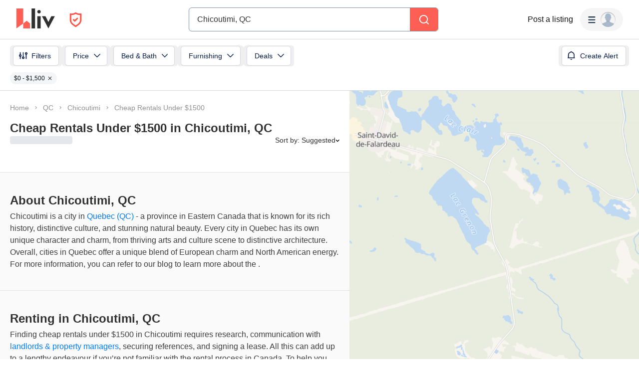

--- FILE ---
content_type: text/html; charset=utf-8
request_url: https://liv.rent/rental-listings/city/chicoutimi/under-1500
body_size: 156498
content:
<!DOCTYPE html><html lang="en"><head><meta charSet="utf-8"/><meta name="viewport" content="width=device-width, initial-scale=1, viewport-fit=cover"/><title>Cheap Rentals Under $1500 in Chicoutimi, QC</title><meta name="description" content="Find cheap rentals under $1500 in Chicoutimi, QC. Rent securely through liv.rent - we verify landlords and property managers&#x27; identity."/><meta property="og:site_name" content="liv.rent"/><meta property="og:url" content="https://liv.rent/rental-listings/city/chicoutimi/under-1500"/><meta property="og:title" content="Cheap Rentals Under $1500 in Chicoutimi, QC"/><meta property="og:description" content="Find cheap rentals under $1500 in Chicoutimi, QC. Rent securely through liv.rent - we verify landlords and property managers&#x27; identity."/><meta property="og:type" content="website"/><meta property="og:image" content="https://liv.rent/images/apartments-for-rent-toronto-vancouver-canada.jpg"/><meta property="og:image:width" content="1200"/><meta property="og:image:height" content="675"/><meta property="og:image:alt" content="apartments for rent Chicoutimi, QC"/><meta property="og:locale" content="en_US"/><meta name="twitter:url" content="https://liv.rent/rental-listings/city/chicoutimi/under-1500"/><meta name="twitter:title" content="Cheap Rentals Under $1500 in Chicoutimi, QC"/><meta name="twitter:description" content="Find cheap rentals under $1500 in Chicoutimi, QC. Rent securely through liv.rent - we verify landlords and property managers&#x27; identity."/><meta name="twitter:site" content="@liv_rent"/><meta name="twitter:card" content="summary_large_image"/><meta name="twitter:image" content="https://liv.rent/images/apartments-for-rent-toronto-vancouver-canada.jpg"/><meta name="twitter:image:alt" content="apartments for rent Chicoutimi, QC"/><link rel="canonical" href="https://liv.rent/rental-listings/city/chicoutimi/under-1500"/><link rel="alternate" hrefLang="en" href="https://liv.rent/rental-listings/city/chicoutimi/under-1500"/><link rel="alternate" hrefLang="fr" href="https://liv.rent/fr/rental-listings/city/chicoutimi/under-1500"/><link rel="alternate" hrefLang="zh-CN" href="https://liv.rent/zh/rental-listings/city/chicoutimi/under-1500"/><link rel="alternate" hrefLang="x-default" href="https://liv.rent/rental-listings/city/chicoutimi/under-1500"/><meta name="next-head-count" content="26"/><script defer="">(function(w,d,s,l,i){w[l]=w[l]||[];w[l].push({'gtm.start':
                new Date().getTime(),event:'gtm.js'});var f=d.getElementsByTagName(s)[0],
                j=d.createElement(s),dl=l!='dataLayer'?'&l='+l:'';j.async=true;j.src=
                'https://www.googletagmanager.com/gtm.js?id='+i+dl;f.parentNode.insertBefore(j,f);
                })(window,document,'script','dataLayer','GTM-KKWHM5D');
              </script><meta name="google-adsense-account" content="ca-pub-8869218122189233"/><script async="" src="https://pagead2.googlesyndication.com/pagead/js/adsbygoogle.js?client=ca-pub-8869218122189233" crossorigin="anonymous"></script><script type="application/ld+json">{"@context":"http://schema.org","@type":"WebSite","name":"Liv Rent","alternateName":"liv.rent","url":"https://liv.rent/"}</script><script>function handleImageLoad() {
                var largePicture = document.querySelector('.image-container')
                if (!largePicture) return
                var imgLarge = new Image()
                imgLarge.src = largePicture.dataset.large
                imgLarge.onload = function() {
                  imgLarge.classList.add('loaded')
                }
                imgLarge.classList.add('picture')
                largePicture.appendChild(imgLarge)
              }</script><link rel="icon" type="image/png" href="/images/favicon-32x32.png"/><meta name="mobile-web-app-capable" content="yes"/><meta name="apple-mobile-web-app-capable" content="yes"/><meta name="apple-mobile-web-app-title" content="liv.rent"/><meta name="apple-mobile-web-app-status-bar-style" content="#FE5F55"/><meta name="theme-color" content="#FE5F55"/><link rel="dns-prefetch" href="//fonts.googleapis.com"/><link rel="preconnect" href="https://fonts.gstatic.com" crossorigin="anonymous"/><link rel="apple-touch-icon" sizes="60x60" href="/images/icons/icon-60x60.png"/><link rel="apple-touch-icon" sizes="120x120" href="/images/icons/icon-120x120.png"/><link rel="apple-touch-icon" sizes="152x152" href="/images/icons/icon-152x152.png"/><link rel="apple-touch-icon" sizes="167x167" href="/images/icons/icon-167x167.png"/><link rel="apple-touch-icon" sizes="180x180" href="/images/icons/icon-180x180.png"/><link rel="apple-touch-icon" sizes="256x256" href="/images/icons/icon-256x256.png"/><link href="/images/favicon-32x32.png" rel="shortcut icon" type="image/x-icon"/><link rel="preconnect" href="https://use.typekit.net" crossorigin /><link rel="preload" href="/_next/static/media/e4af272ccee01ff0-s.p.woff2" as="font" type="font/woff2" crossorigin="anonymous" data-next-font="size-adjust"/><link rel="preload" href="/_next/static/media/e807dee2426166ad-s.p.woff2" as="font" type="font/woff2" crossorigin="anonymous" data-next-font="size-adjust"/><link rel="preload" href="/_next/static/css/87baeb956ad5d65e.css" as="style"/><link rel="stylesheet" href="/_next/static/css/87baeb956ad5d65e.css" data-n-g=""/><link rel="preload" href="/_next/static/css/82799aa98e0f36da.css" as="style"/><link rel="stylesheet" href="/_next/static/css/82799aa98e0f36da.css" data-n-p=""/><link rel="preload" href="/_next/static/css/6f770a3ee0c3cfae.css" as="style"/><link rel="stylesheet" href="/_next/static/css/6f770a3ee0c3cfae.css" data-n-p=""/><link rel="preload" href="/_next/static/css/d4e90cc5182a3479.css" as="style"/><link rel="stylesheet" href="/_next/static/css/d4e90cc5182a3479.css" data-n-p=""/><noscript data-n-css=""></noscript><script defer="" nomodule="" src="/_next/static/chunks/polyfills-42372ed130431b0a.js"></script><script defer="" src="/_next/static/chunks/59991-f7fcffb3bfe4818f.js"></script><script defer="" src="/_next/static/chunks/16351-8b7be212cd90c574.js"></script><script defer="" src="/_next/static/chunks/33000.1059f8d52826425e.js"></script><script defer="" src="/_next/static/chunks/87260.fd66edd545e36d0f.js"></script><script defer="" src="/_next/static/chunks/44273.db120b7388a70c4d.js"></script><script defer="" src="/_next/static/chunks/13342.5d9c838ebe6d90a0.js"></script><script src="/_next/static/chunks/webpack-84e44f3ffe6212aa.js" defer=""></script><script src="/_next/static/chunks/framework-45c13772036bd6ff.js" defer=""></script><script src="/_next/static/chunks/main-1151b643f480fb89.js" defer=""></script><script src="/_next/static/chunks/pages/_app-b65c4d87a0ab77c6.js" defer=""></script><script src="/_next/static/chunks/9941-99cdd6e2d2b0698a.js" defer=""></script><script src="/_next/static/chunks/34827-ba560470fd520d20.js" defer=""></script><script src="/_next/static/chunks/47638-efc0b241077b2568.js" defer=""></script><script src="/_next/static/chunks/38619-7179a763f61bbb35.js" defer=""></script><script src="/_next/static/chunks/86902-8fcad55d412dfa14.js" defer=""></script><script src="/_next/static/chunks/16656-9224abcb491116fe.js" defer=""></script><script src="/_next/static/chunks/35351-d608efef8f7cf8a2.js" defer=""></script><script src="/_next/static/chunks/81234-7a7234284b9eecad.js" defer=""></script><script src="/_next/static/chunks/6888-3b6cec1f6937e469.js" defer=""></script><script src="/_next/static/chunks/9820-cd1990f58c78c98a.js" defer=""></script><script src="/_next/static/chunks/40845-65c85c76a398e6a7.js" defer=""></script><script src="/_next/static/chunks/33621-36cac7f1c0007c72.js" defer=""></script><script src="/_next/static/chunks/63776-422372aff4fb1617.js" defer=""></script><script src="/_next/static/chunks/77706-d95cdd9f150795ed.js" defer=""></script><script src="/_next/static/chunks/45730-ab5af6957b450733.js" defer=""></script><script src="/_next/static/chunks/85735-9edaf7647684e0e7.js" defer=""></script><script src="/_next/static/chunks/35330-c11ead826f012c3a.js" defer=""></script><script src="/_next/static/chunks/49102-a1144fd58bb9541b.js" defer=""></script><script src="/_next/static/chunks/62787-5c0da177a53c9f87.js" defer=""></script><script src="/_next/static/chunks/8142-f831e07e999a2101.js" defer=""></script><script src="/_next/static/chunks/42286-e7682e2d60ec52f9.js" defer=""></script><script src="/_next/static/chunks/91962-9211d707aa9996cc.js" defer=""></script><script src="/_next/static/chunks/51079-408f08d21bf11bb8.js" defer=""></script><script src="/_next/static/chunks/11415-8979e54962c04c7f.js" defer=""></script><script src="/_next/static/chunks/97261-97986fc2fac7880e.js" defer=""></script><script src="/_next/static/chunks/54515-a84fe947365f2cb8.js" defer=""></script><script src="/_next/static/chunks/25712-e4a41f5f53802fee.js" defer=""></script><script src="/_next/static/chunks/pages/rental-listings/city/%5B...slug%5D-587cb3995211c455.js" defer=""></script><script src="/_next/static/Q0LsFqUVCfeDvK9ffRX4S/_buildManifest.js" defer=""></script><script src="/_next/static/Q0LsFqUVCfeDvK9ffRX4S/_ssgManifest.js" defer=""></script><style data-styled="" data-styled-version="5.3.5">.eENloq{font-family:Inter,sans-serif;font-size:16px;line-height:24px;font-weight:400;}/*!sc*/
data-styled.g20[id="sc-87531534-1"]{content:"eENloq,"}/*!sc*/
.vXMSu{font-family:Inter,sans-serif;font-size:24px;line-height:32px;font-weight:700;}/*!sc*/
data-styled.g27[id="sc-e4b2bc0-2"]{content:"vXMSu,"}/*!sc*/
.crBQIa{display:-webkit-box;display:-webkit-flex;display:-ms-flexbox;display:flex;-webkit-flex-direction:column;-ms-flex-direction:column;flex-direction:column;-webkit-flex-shrink:0;-ms-flex-negative:0;flex-shrink:0;}/*!sc*/
data-styled.g45[id="sc-a58c84d3-0"]{content:"crBQIa,"}/*!sc*/
.hhPpFS{position:fixed;top:98px;right:30px;-webkit-align-self:flex-end;-ms-flex-item-align:end;align-self:flex-end;z-index:638;}/*!sc*/
@media screen and (max-width:599px){.hhPpFS{top:76px;right:25px;}}/*!sc*/
data-styled.g46[id="sc-a58c84d3-1"]{content:"hhPpFS,"}/*!sc*/
.fJXQbT{height:36px;padding:8px 16px;color:var(--k1tfoi2m);display:-webkit-box;display:-webkit-flex;display:-ms-flexbox;display:flex;-webkit-box-pack:justify;-webkit-justify-content:space-between;-ms-flex-pack:justify;justify-content:space-between;-webkit-align-items:center;-webkit-box-align:center;-ms-flex-align:center;align-items:center;cursor:pointer;position:relative;background-color:#32353d;border-radius:6px;}/*!sc*/
data-styled.g52[id="sc-dc204d90-0"]{content:"fJXQbT,"}/*!sc*/
.ebTbvg{margin-left:-4px;-webkit-transition:all 0.3s linear;transition:all 0.3s linear;-webkit-transform:rotate(0deg);-ms-transform:rotate(0deg);transform:rotate(0deg);pointer-events:none;}/*!sc*/
data-styled.g53[id="sc-dc204d90-1"]{content:"ebTbvg,"}/*!sc*/
.cEaQiJ{position:relative;left:0px;right:0px;bottom:0px;z-index:99;height:auto;background-color:#ffffff;margin-top:auto;}/*!sc*/
data-styled.g56[id="sc-1a34a5fb-0"]{content:"cEaQiJ,"}/*!sc*/
.ddLoKU{padding:80px;background-color:#0e131b;z-index:1;}/*!sc*/
@media (max-width:1200px){.ddLoKU{padding:60px 24px 80px;}}/*!sc*/
@media (max-width:835px){.ddLoKU{padding:40px 24px 80px;}}/*!sc*/
data-styled.g57[id="sc-1a34a5fb-1"]{content:"ddLoKU,"}/*!sc*/
.kJhJlV{margin:0 auto;max-width:1240px;display:-webkit-box;display:-webkit-flex;display:-ms-flexbox;display:flex;-webkit-flex-direction:column;-ms-flex-direction:column;flex-direction:column;gap:48px;}/*!sc*/
@media (max-width:835px){.kJhJlV{gap:32px;}}/*!sc*/
data-styled.g58[id="sc-1a34a5fb-2"]{content:"kJhJlV,"}/*!sc*/
.eHSvRU{padding-bottom:40px;border-bottom:1px solid var(--k1tfoi1a);display:-webkit-box;display:-webkit-flex;display:-ms-flexbox;display:flex;-webkit-box-pack:justify;-webkit-justify-content:space-between;-ms-flex-pack:justify;justify-content:space-between;gap:24px;}/*!sc*/
@media (max-width:1200px){.eHSvRU{-webkit-flex-direction:column;-ms-flex-direction:column;flex-direction:column;gap:48px;}}/*!sc*/
@media (max-width:835px){.eHSvRU{padding-bottom:32px;}}/*!sc*/
@media (max-width:700px){.eHSvRU{gap:32px;}}/*!sc*/
data-styled.g59[id="sc-1a34a5fb-3"]{content:"eHSvRU,"}/*!sc*/
.gkvXkr{display:-webkit-box;display:-webkit-flex;display:-ms-flexbox;display:flex;gap:48px;}/*!sc*/
@media (max-width:835px){.gkvXkr{-webkit-flex-direction:column;-ms-flex-direction:column;flex-direction:column;gap:40px;}}/*!sc*/
data-styled.g60[id="sc-1a34a5fb-4"]{content:"gkvXkr,"}/*!sc*/
.hHCoyt{display:-webkit-box;display:-webkit-flex;display:-ms-flexbox;display:flex;gap:24px;}/*!sc*/
@media (max-width:1200px){.hHCoyt{gap:48px;}}/*!sc*/
@media (max-width:700px){.hHCoyt{-webkit-flex-direction:column;-ms-flex-direction:column;flex-direction:column;gap:32px;}}/*!sc*/
data-styled.g62[id="sc-1a34a5fb-6"]{content:"hHCoyt,"}/*!sc*/
.iKSehV{display:-webkit-box;display:-webkit-flex;display:-ms-flexbox;display:flex;gap:24px;}/*!sc*/
@media (max-width:1200px){.iKSehV{gap:48px;}}/*!sc*/
@media (max-width:700px){.iKSehV{gap:20px;padding-bottom:32px;border-bottom:1px solid var(--k1tfoi1a);-webkit-box-pack:justify;-webkit-justify-content:space-between;-ms-flex-pack:justify;justify-content:space-between;}}/*!sc*/
data-styled.g63[id="sc-1a34a5fb-7"]{content:"iKSehV,"}/*!sc*/
.eJuRDX{display:-webkit-box;display:-webkit-flex;display:-ms-flexbox;display:flex;-webkit-flex-direction:column;-ms-flex-direction:column;flex-direction:column;gap:20px;min-width:120px;}/*!sc*/
@media (max-width:700px){.eJuRDX{-webkit-flex:1;-ms-flex:1;flex:1;}}/*!sc*/
data-styled.g64[id="sc-1a34a5fb-8"]{content:"eJuRDX,"}/*!sc*/
.gGEYMf{font-family:'Inter',sans-serif;font-size:12px;line-height:12px;font-weight:700;color:#ffffff;-webkit-text-decoration:none;text-decoration:none;margin:0;text-transform:uppercase;}/*!sc*/
data-styled.g65[id="sc-1a34a5fb-9"]{content:"gGEYMf,"}/*!sc*/
.jdAOUq{font-family:'Inter',sans-serif;font-size:12px;line-height:12px;font-weight:400;color:#ffffff;-webkit-text-decoration:none;text-decoration:none;-webkit-transition:color 0.1s ease-in-out;transition:color 0.1s ease-in-out;margin:0;width:-webkit-fit-content;width:-moz-fit-content;width:fit-content;}/*!sc*/
.jdAOUq:hover{-webkit-text-decoration:underline;text-decoration:underline;}/*!sc*/
data-styled.g66[id="sc-1a34a5fb-10"]{content:"jdAOUq,"}/*!sc*/
.daLBhV{font-family:'Inter',sans-serif;font-size:12px;line-height:12px;font-weight:400;color:#ffffff;-webkit-text-decoration:none;text-decoration:none;-webkit-transition:color 0.1s ease-in-out;transition:color 0.1s ease-in-out;margin:0;padding:0;width:-webkit-fit-content;width:-moz-fit-content;width:fit-content;background:none;border:none;}/*!sc*/
.daLBhV:hover{-webkit-text-decoration:underline;text-decoration:underline;}/*!sc*/
data-styled.g67[id="sc-1a34a5fb-11"]{content:"daLBhV,"}/*!sc*/
.AObay svg{-webkit-flex-shrink:0;-ms-flex-negative:0;flex-shrink:0;}/*!sc*/
data-styled.g68[id="sc-1a34a5fb-12"]{content:"AObay,"}/*!sc*/
.knyJKY{display:-webkit-box;display:-webkit-flex;display:-ms-flexbox;display:flex;-webkit-flex-direction:column;-ms-flex-direction:column;flex-direction:column;gap:20px;}/*!sc*/
@media (max-width:1200px){.knyJKY{-webkit-flex-direction:row;-ms-flex-direction:row;flex-direction:row;}}/*!sc*/
@media (max-width:700px){.knyJKY{-webkit-flex-direction:column;-ms-flex-direction:column;flex-direction:column;}}/*!sc*/
data-styled.g69[id="sc-1a34a5fb-13"]{content:"knyJKY,"}/*!sc*/
.cyzydK{display:-webkit-box;display:-webkit-flex;display:-ms-flexbox;display:flex;gap:48px;}/*!sc*/
@media (max-width:1200px){.cyzydK{margin-left:112px;}}/*!sc*/
@media (max-width:835px){.cyzydK{margin-left:0;}}/*!sc*/
@media (max-width:700px){.cyzydK{gap:20px;-webkit-box-pack:justify;-webkit-justify-content:space-between;-ms-flex-pack:justify;justify-content:space-between;}}/*!sc*/
data-styled.g70[id="sc-1a34a5fb-14"]{content:"cyzydK,"}/*!sc*/
.jcoTGa{display:-webkit-box;display:-webkit-flex;display:-ms-flexbox;display:flex;gap:24px;}/*!sc*/
data-styled.g71[id="sc-1a34a5fb-15"]{content:"jcoTGa,"}/*!sc*/
.deybCb{opacity:1;-webkit-transition:opacity 150ms ease;transition:opacity 150ms ease;-webkit-flex-shrink:0;-ms-flex-negative:0;flex-shrink:0;}/*!sc*/
.deybCb:hover{opacity:0.5;}/*!sc*/
data-styled.g72[id="sc-1a34a5fb-16"]{content:"deybCb,"}/*!sc*/
.ftSMKM{display:-webkit-box;display:-webkit-flex;display:-ms-flexbox;display:flex;-webkit-box-pack:justify;-webkit-justify-content:space-between;-ms-flex-pack:justify;justify-content:space-between;-webkit-align-items:center;-webkit-box-align:center;-ms-flex-align:center;align-items:center;gap:48px;}/*!sc*/
@media (max-width:835px){.ftSMKM{-webkit-flex-direction:column;-ms-flex-direction:column;flex-direction:column;gap:32px;}}/*!sc*/
@media (max-width:700px){.ftSMKM{-webkit-align-items:flex-start;-webkit-box-align:flex-start;-ms-flex-align:flex-start;align-items:flex-start;}}/*!sc*/
data-styled.g73[id="sc-1a34a5fb-17"]{content:"ftSMKM,"}/*!sc*/
.kMuDFw{display:-webkit-box;display:-webkit-flex;display:-ms-flexbox;display:flex;-webkit-flex-direction:column;-ms-flex-direction:column;flex-direction:column;gap:32px;}/*!sc*/
data-styled.g74[id="sc-1a34a5fb-18"]{content:"kMuDFw,"}/*!sc*/
.dfxZYe{font-family:'Inter',sans-serif;color:#eaecf1;font-size:12px;line-height:18px;font-weight:400;margin:0;max-width:450px;}/*!sc*/
@media (max-width:835px){.dfxZYe{text-align:center;}}/*!sc*/
@media (max-width:700px){.dfxZYe{text-align:left;}}/*!sc*/
data-styled.g75[id="sc-1a34a5fb-19"]{content:"dfxZYe,"}/*!sc*/
.ikJtlL{font-family:'Inter',sans-serif;color:#eaecf1;font-size:12px;line-height:18px;font-weight:400;margin:0;}/*!sc*/
@media (max-width:835px){.ikJtlL{text-align:center;}}/*!sc*/
@media (max-width:700px){.ikJtlL{text-align:left;}}/*!sc*/
data-styled.g76[id="sc-1a34a5fb-20"]{content:"ikJtlL,"}/*!sc*/
.dxiOxT{display:-webkit-box;display:-webkit-flex;display:-ms-flexbox;display:flex;-webkit-align-items:center;-webkit-box-align:center;-ms-flex-align:center;align-items:center;gap:24px;}/*!sc*/
@media (max-width:700px){.dxiOxT{-webkit-box-pack:justify;-webkit-justify-content:space-between;-ms-flex-pack:justify;justify-content:space-between;width:100%;}}/*!sc*/
data-styled.g77[id="sc-1a34a5fb-21"]{content:"dxiOxT,"}/*!sc*/
.hOxSvT{display:-webkit-box;display:-webkit-flex;display:-ms-flexbox;display:flex;-webkit-align-items:center;-webkit-box-align:center;-ms-flex-align:center;align-items:center;}/*!sc*/
.hOxSvT span{height:20px;border-right:1px solid #fff;padding-right:12px;margin-right:12px;}/*!sc*/
data-styled.g78[id="sc-1a34a5fb-22"]{content:"hOxSvT,"}/*!sc*/
.gAtRQM{color:#007aff;background:transparent;border:none;font-size:13px;cursor:pointer;-webkit-transition:opacity 0.2s ease-in-out;transition:opacity 0.2s ease-in-out;}/*!sc*/
.gAtRQM:not(:disabled):hover{opacity:0.7;}/*!sc*/
data-styled.g206[id="sc-84910d21-0"]{content:"gAtRQM,"}/*!sc*/
.dIsRQU{display:-webkit-box;display:-webkit-flex;display:-ms-flexbox;display:flex;gap:13px;height:44px;width:87px;}/*!sc*/
.dIsRQU svg{height:40px;}/*!sc*/
@media (max-width:991px){.dIsRQU{width:53px;height:28px;gap:8px;}.dIsRQU svg{height:24px;}}/*!sc*/
@media (max-width:767px){.dIsRQU{width:53px;height:28px;gap:8px;}.dIsRQU svg{height:24px;}}/*!sc*/
data-styled.g218[id="sc-4a7f55ca-0"]{content:"dIsRQU,"}/*!sc*/
.fgHlze{display:-webkit-box;display:-webkit-flex;display:-ms-flexbox;display:flex;-webkit-align-items:center;-webkit-box-align:center;-ms-flex-align:center;align-items:center;padding:0;z-index:200;margin-left:20px;}/*!sc*/
.fgHlze svg{pointer-events:none;}/*!sc*/
data-styled.g219[id="sc-4a7f55ca-1"]{content:"fgHlze,"}/*!sc*/
.gubYzg{display:-webkit-box;display:-webkit-flex;display:-ms-flexbox;display:flex;-webkit-flex-direction:row;-ms-flex-direction:row;flex-direction:row;-webkit-box-pack:center;-webkit-justify-content:center;-ms-flex-pack:center;justify-content:center;-webkit-align-items:center;-webkit-box-align:center;-ms-flex-align:center;align-items:center;gap:12px;}/*!sc*/
data-styled.g220[id="sc-4a7f55ca-2"]{content:"gubYzg,"}/*!sc*/
html{width:100%;}/*!sc*/
data-styled.g221[id="sc-global-bEfuFF1"]{content:"sc-global-bEfuFF1,"}/*!sc*/
.kTtwLZ{position:-webkit-sticky;position:sticky;left:0px;right:0px;top:0px;z-index:201;display:-webkit-box;display:-webkit-flex;display:-ms-flexbox;display:flex;-webkit-flex-direction:column;-ms-flex-direction:column;flex-direction:column;-webkit-box-pack:justify;-webkit-justify-content:space-between;-ms-flex-pack:justify;justify-content:space-between;}/*!sc*/
data-styled.g222[id="sc-8e6016d7-0"]{content:"kTtwLZ,"}/*!sc*/
.kGuNRG{padding:env(safe-area-inset-top,0px) env(safe-area-inset-right,0px) 0 env(safe-area-inset-left,0px);background-color:#ffffff;height:78px;-webkit-transition:color 0.15s ease-in-out,height 0.2s ease-in-out;transition:color 0.15s ease-in-out,height 0.2s ease-in-out;}/*!sc*/
@media (max-width:767px){.kGuNRG{overflow:hidden;height:0px;}}/*!sc*/
data-styled.g223[id="sc-8e6016d7-1"]{content:"kGuNRG,"}/*!sc*/
.gEzgHu{display:-webkit-box;display:-webkit-flex;display:-ms-flexbox;display:flex;height:78px;padding:0 32px;-webkit-align-items:center;-webkit-box-align:center;-ms-flex-align:center;align-items:center;-webkit-box-pack:justify;-webkit-justify-content:space-between;-ms-flex-pack:justify;justify-content:space-between;width:100%;gap:20px;}/*!sc*/
@media (max-width:1096px){.gEzgHu{width:auto;padding:0 20px;}}/*!sc*/
@media (max-width:767px){.gEzgHu{height:60px;padding:0 16px;}}/*!sc*/
data-styled.g224[id="sc-8e6016d7-2"]{content:"gEzgHu,"}/*!sc*/
.hEZQGu{display:-webkit-box;display:-webkit-flex;display:-ms-flexbox;display:flex;-webkit-align-items:center;-webkit-box-align:center;-ms-flex-align:center;align-items:center;-webkit-flex:1 0 140px;-ms-flex:1 0 140px;flex:1 0 140px;}/*!sc*/
@media (max-width:1030px){.hEZQGu{-webkit-flex:0 0 200px;-ms-flex:0 0 200px;flex:0 0 200px;}}/*!sc*/
@media (max-width:991px){.hEZQGu{-webkit-flex:0.25 0 105px;-ms-flex:0.25 0 105px;flex:0.25 0 105px;}}/*!sc*/
@media (max-width:900px){.hEZQGu{-webkit-flex:0 0 105px;-ms-flex:0 0 105px;flex:0 0 105px;}}/*!sc*/
@media (max-width:767px){.hEZQGu{-webkit-flex:1 0 125px;-ms-flex:1 0 125px;flex:1 0 125px;}}/*!sc*/
@media (max-width:350px){.hEZQGu{-webkit-flex:1 0 105px;-ms-flex:1 0 105px;flex:1 0 105px;}}/*!sc*/
data-styled.g226[id="sc-8e6016d7-4"]{content:"hEZQGu,"}/*!sc*/
.iYvOVF{display:-webkit-box;display:-webkit-flex;display:-ms-flexbox;display:flex;-webkit-align-items:center;-webkit-box-align:center;-ms-flex-align:center;align-items:center;-webkit-box-pack:center;-webkit-justify-content:center;-ms-flex-pack:center;justify-content:center;padding:8px;border-radius:8px;gap:10px;font-weight:600;background-color:#f5f5f5;-webkit-transition:all 0.3s ease-in-out;transition:all 0.3s ease-in-out;position:absolute;opacity:0;pointer-events:none;}/*!sc*/
.iYvOVF svg{pointer-events:none;height:8px;width:12px;}/*!sc*/
data-styled.g229[id="sc-8e6016d7-7"]{content:"iYvOVF,"}/*!sc*/
.eKfEXZ{font-family:Inter,sans-serif;font-size:16px;line-height:20px;font-weight:500;color:#141414;text-align:right;background:transparent;cursor:pointer;border:none;padding:8px;margin:0;white-space:nowrap;-webkit-text-decoration:none;text-decoration:none;display:-webkit-box;display:-webkit-flex;display:-ms-flexbox;display:flex;-webkit-box-pack:center;-webkit-justify-content:center;-ms-flex-pack:center;justify-content:center;-webkit-align-items:center;-webkit-box-align:center;-ms-flex-align:center;align-items:center;}/*!sc*/
data-styled.g230[id="sc-ad87e3c9-0"]{content:"eKfEXZ,"}/*!sc*/
.gFpNWw{min-width:120px;color:#141414;-webkit-flex-shrink:0;-ms-flex-negative:0;flex-shrink:0;}/*!sc*/
@media (max-width:767px){.gFpNWw{font-size:12px;line-height:17px;min-width:92px;}}/*!sc*/
data-styled.g231[id="sc-ad87e3c9-1"]{content:"gFpNWw,"}/*!sc*/
.jmZvAe{-webkit-flex:1 1 auto;-ms-flex:1 1 auto;flex:1 1 auto;width:100%;max-width:500px;}/*!sc*/
@media (max-width:767px){.jmZvAe{width:unset;}}/*!sc*/
data-styled.g232[id="sc-a1ff18e9-0"]{content:"jmZvAe,"}/*!sc*/
.cUCZPD{display:-webkit-box;display:-webkit-flex;display:-ms-flexbox;display:flex;-webkit-align-items:center;-webkit-box-align:center;-ms-flex-align:center;align-items:center;-webkit-box-pack:center;-webkit-justify-content:center;-ms-flex-pack:center;justify-content:center;width:100%;}/*!sc*/
data-styled.g233[id="sc-a1ff18e9-1"]{content:"cUCZPD,"}/*!sc*/
.kEXYLI{-webkit-flex:1 0 165px;-ms-flex:1 0 165px;flex:1 0 165px;min-width:0;}/*!sc*/
@media (max-width:900px){.kEXYLI{-webkit-flex:1 0 205px;-ms-flex:1 0 205px;flex:1 0 205px;}}/*!sc*/
@media (max-width:767px){.kEXYLI{-webkit-flex:1 0 165px;-ms-flex:1 0 165px;flex:1 0 165px;}}/*!sc*/
data-styled.g234[id="sc-a1ff18e9-2"]{content:"kEXYLI,"}/*!sc*/
.TQlhx{display:-webkit-box;display:-webkit-flex;display:-ms-flexbox;display:flex;-webkit-align-items:center;-webkit-box-align:center;-ms-flex-align:center;align-items:center;-webkit-box-pack:end;-webkit-justify-content:flex-end;-ms-flex-pack:end;justify-content:flex-end;gap:20px;}/*!sc*/
@media (max-width:767px){.TQlhx{gap:16px;}}/*!sc*/
data-styled.g235[id="sc-a1ff18e9-3"]{content:"TQlhx,"}/*!sc*/
.fiDaMA{min-width:80px;-webkit-flex-shrink:0;-ms-flex-negative:0;flex-shrink:0;}/*!sc*/
@media (max-width:1280px){.fiDaMA{display:none;}}/*!sc*/
data-styled.g236[id="sc-a1ff18e9-4"]{content:"fiDaMA,"}/*!sc*/
.cpiJNe{z-index:608;}/*!sc*/
data-styled.g237[id="sc-931284e-0"]{content:"cpiJNe,"}/*!sc*/
.crisp-client{opacity:0;display:none !important;z-index:-1 !important;}/*!sc*/
data-styled.g244[id="sc-global-gqqKvf1"]{content:"sc-global-gqqKvf1,"}/*!sc*/
.eHBVpx{display:-webkit-box;display:-webkit-flex;display:-ms-flexbox;display:flex;-webkit-flex-direction:column;-ms-flex-direction:column;flex-direction:column;min-height:100vh;background-color:#ffffff;}/*!sc*/
data-styled.g312[id="sc-290e8bb1-0"]{content:"eHBVpx,"}/*!sc*/
html,body{touch-action:pan-x pan-y;}/*!sc*/
data-styled.g313[id="sc-global-gyULQA1"]{content:"sc-global-gyULQA1,"}/*!sc*/
.hHSccc{font-family:Inter,sans-serif;font-size:14px;line-height:16px;font-weight:500;}/*!sc*/
.DWiyL{font-family:Inter,sans-serif;font-size:18px;line-height:24px;font-weight:700;}/*!sc*/
.dURJmV{font-family:Inter,sans-serif;font-size:16px;line-height:20px;font-weight:700;}/*!sc*/
data-styled.g338[id="sc-ece85b1a-0"]{content:"hHSccc,DWiyL,dURJmV,"}/*!sc*/
.bvjYCt{background-color:#fe5f55;display:-webkit-box;display:-webkit-flex;display:-ms-flexbox;display:flex;-webkit-align-items:center;-webkit-box-align:center;-ms-flex-align:center;align-items:center;-webkit-box-pack:center;-webkit-justify-content:center;-ms-flex-pack:center;justify-content:center;width:100%;}/*!sc*/
data-styled.g406[id="sc-aae031bb-0"]{content:"bvjYCt,"}/*!sc*/
.iNFqhk{width:100%;display:-webkit-box;display:-webkit-flex;display:-ms-flexbox;display:flex;-webkit-align-items:center;-webkit-box-align:center;-ms-flex-align:center;align-items:center;}/*!sc*/
@media screen and (max-width:599px){.iNFqhk{overflow-x:auto;}}/*!sc*/
data-styled.g596[id="sc-e8aafbd5-0"]{content:"iNFqhk,"}/*!sc*/
.cdCVRs{width:100%;display:-webkit-box;display:-webkit-flex;display:-ms-flexbox;display:flex;-webkit-align-items:center;-webkit-box-align:center;-ms-flex-align:center;align-items:center;-webkit-flex-wrap:wrap;-ms-flex-wrap:wrap;flex-wrap:wrap;list-style-type:none;margin:0;padding:0;}/*!sc*/
data-styled.g597[id="sc-e8aafbd5-1"]{content:"cdCVRs,"}/*!sc*/
.hdeBYC{display:-webkit-box;display:-webkit-flex;display:-ms-flexbox;display:flex;-webkit-align-items:center;-webkit-box-align:center;-ms-flex-align:center;align-items:center;text-align:center;}/*!sc*/
.hdeBYC a{color:#8f8f8f;-webkit-text-decoration:none;text-decoration:none;}/*!sc*/
data-styled.g598[id="sc-e8aafbd5-2"]{content:"hdeBYC,"}/*!sc*/
.jYjCZr{display:-webkit-box;display:-webkit-flex;display:-ms-flexbox;display:flex;-webkit-align-items:center;-webkit-box-align:center;-ms-flex-align:center;align-items:center;text-align:center;}/*!sc*/
.jYjCZr svg{color:#8f8f8f;margin:0 8px;height:16px;width:12px;}/*!sc*/
data-styled.g599[id="sc-e8aafbd5-3"]{content:"jYjCZr,"}/*!sc*/
.jCvjjz{padding-bottom:16px;}/*!sc*/
data-styled.g600[id="sc-2b69e6a8-0"]{content:"jCvjjz,"}/*!sc*/
.maplibregl-ctrl-bottom-right .maplibregl-ctrl{margin:0 20px 20px 0;}/*!sc*/
.maplibregl-popup{z-index:9;}/*!sc*/
.maplibregl-marker:hover{z-index:5 !important;}/*!sc*/
.maplibregl-ctrl-group:not(:empty){box-shadow:0px 2px 1px 0px rgba(0,0,0,0.05),0px 0px 1px 0px rgba(0,0,0,0.25);}/*!sc*/
@media screen and (max-width:767px){body,html{overflow:hidden;position:fixed;width:100%;}.maplibregl-ctrl-group{display:none;}}/*!sc*/
data-styled.g647[id="sc-global-ifeEJ1"]{content:"sc-global-ifeEJ1,"}/*!sc*/
@media screen and (max-width:767px){.bcMGga{display:none;}}/*!sc*/
data-styled.g648[id="sc-3fa4d554-0"]{content:"bcMGga,"}/*!sc*/
.cLBxre{margin-top:12px;width:100%;width:calc(100% + 40px);margin:12px -20px 0;}/*!sc*/
@media only screen and (max-width:767px){.cLBxre{width:100%;height:auto;margin:0;background-color:#ffffff;}}/*!sc*/
data-styled.g661[id="sc-6d4de34d-0"]{content:"cLBxre,"}/*!sc*/
.gVaBnc{display:-webkit-box;display:-webkit-flex;display:-ms-flexbox;display:flex;gap:8px;width:100%;padding:0 20px;}/*!sc*/
@media only screen and (max-width:767px){.gVaBnc{padding:0 16px 8px;}}/*!sc*/
data-styled.g662[id="sc-6d4de34d-1"]{content:"gVaBnc,"}/*!sc*/
.kMwsks{background:none;cursor:pointer;padding:0;display:-webkit-box;display:-webkit-flex;display:-ms-flexbox;display:flex;-webkit-align-items:center;-webkit-box-align:center;-ms-flex-align:center;align-items:center;-webkit-box-pack:center;-webkit-justify-content:center;-ms-flex-pack:center;justify-content:center;height:20px;width:20px;}/*!sc*/
.kMwsks svg{pointer-events:none;}/*!sc*/
data-styled.g663[id="sc-6d4de34d-2"]{content:"kMwsks,"}/*!sc*/
.kimxwv{height:24px;padding:0 4px;}/*!sc*/
data-styled.g664[id="sc-6d4de34d-3"]{content:"kimxwv,"}/*!sc*/
.kHRSKb{position:relative;}/*!sc*/
@media screen and (max-width:767px){.kHRSKb{display:none;}}/*!sc*/
data-styled.g665[id="sc-89826fc-0"]{content:"kHRSKb,"}/*!sc*/
.gTQtxb{z-index:200;position:relative;width:100%;}/*!sc*/
@media screen and (max-width:767px){.gTQtxb{z-index:unset;overflow:hidden;}}/*!sc*/
data-styled.g680[id="sc-289502e6-0"]{content:"gTQtxb,"}/*!sc*/
.gGETep{display:-webkit-box;display:-webkit-flex;display:-ms-flexbox;display:flex;-webkit-align-items:center;-webkit-box-align:center;-ms-flex-align:center;align-items:center;gap:12px;width:100%;}/*!sc*/
data-styled.g681[id="sc-289502e6-1"]{content:"gGETep,"}/*!sc*/
.iDNmav{display:-webkit-box;display:-webkit-flex;display:-ms-flexbox;display:flex;margin-left:auto;gap:12px;}/*!sc*/
data-styled.g682[id="sc-289502e6-2"]{content:"iDNmav,"}/*!sc*/
.jcJIfL{display:-webkit-box;display:-webkit-flex;display:-ms-flexbox;display:flex;-webkit-flex-direction:column;-ms-flex-direction:column;flex-direction:column;border-radius:10px;border-radius:0;}/*!sc*/
.jcJIfL > :not(:first-child){border-top-left-radius:0;border-bottom-left-radius:0;}/*!sc*/
.jcJIfL > :not(:last-child){border-top-right-radius:0;border-bottom-right-radius:0;border-bottom:none;}/*!sc*/
.jcJIfL > div{border-left:none;border-right:none;}/*!sc*/
.jcJIfL > :first-child{border-top:none;}/*!sc*/
.jcJIfL > :last-child{border-bottom:none;}/*!sc*/
.jcJIfL > div{border-radius:0 !important;}/*!sc*/
data-styled.g697[id="sc-76a834cc-0"]{content:"jcJIfL,"}/*!sc*/
.eemZQd{border-radius:6px;height:60px;border:1px solid #d8d8d8;padding:0 10px;color:#292929;outline:none;display:-webkit-box;display:-webkit-flex;display:-ms-flexbox;display:flex;-webkit-box-pack:justify;-webkit-justify-content:space-between;-ms-flex-pack:justify;justify-content:space-between;-webkit-align-items:center;-webkit-box-align:center;-ms-flex-align:center;align-items:center;cursor:pointer;position:relative;background:#ffffff;border-radius:0px;height:16px;border:none;color:#303030;padding:0;gap:8px;}/*!sc*/
data-styled.g698[id="sc-efb483fe-0"]{content:"eemZQd,"}/*!sc*/
.foVECK{position:absolute;max-height:0;overflow:hidden;z-index:100;margin-top:8px;border:none;box-shadow:0px 10px 15px -3px rgba(0,0,0,0.1),0px 4px 6px -2px rgba(0,0,0,0.05);border-radius:6px;background:#ffffff;width:300px;}/*!sc*/
@media screen and (max-width:1150px){.foVECK{width:250px;}}/*!sc*/
@media screen and (max-width:599px){.foVECK{width:unset;left:20px;right:20px;}}/*!sc*/
data-styled.g699[id="sc-efb483fe-1"]{content:"foVECK,"}/*!sc*/
.iCQPHY > svg{margin-bottom:2px;-webkit-transform:rotate(0deg);-ms-transform:rotate(0deg);transform:rotate(0deg);-webkit-transition:all 0.2s linear;transition:all 0.2s linear;}/*!sc*/
data-styled.g700[id="sc-efb483fe-2"]{content:"iCQPHY,"}/*!sc*/
.fSfvUJ{border-radius:6px;cursor:'pointer';border:1px solid #e0e0e0;padding:0;color:#3d3d3d;background:#ffffff;height:40px;display:-webkit-box;display:-webkit-flex;display:-ms-flexbox;display:flex;-webkit-align-items:center;-webkit-box-align:center;-ms-flex-align:center;align-items:center;padding:12px 4px;border:none;}/*!sc*/
.fSfvUJ:hover,.fSfvUJ:active{color:#3d3d3d;}/*!sc*/
.fSfvUJ:first-child{margin-top:8px;}/*!sc*/
.fSfvUJ:last-child{margin-bottom:8px;}/*!sc*/
.fSfvUJ > div{font-weight:700;background:#eff5fa;width:100%;text-align:left;padding:8px;border-radius:8px;}/*!sc*/
.kRtmxC{border-radius:6px;cursor:'pointer';border:1px solid #e0e0e0;padding:0;color:#3d3d3d;background:#ffffff;height:40px;display:-webkit-box;display:-webkit-flex;display:-ms-flexbox;display:flex;-webkit-align-items:center;-webkit-box-align:center;-ms-flex-align:center;align-items:center;padding:12px 4px;border:none;}/*!sc*/
.kRtmxC:hover,.kRtmxC:active{color:#666666;}/*!sc*/
.kRtmxC:first-child{margin-top:8px;}/*!sc*/
.kRtmxC:last-child{margin-bottom:8px;}/*!sc*/
.kRtmxC > div{font-weight:400;background:#ffffff;width:100%;text-align:left;padding:8px;border-radius:8px;}/*!sc*/
data-styled.g701[id="sc-96d7699-0"]{content:"fSfvUJ,kRtmxC,"}/*!sc*/
.iVUHXw{display:-webkit-box;display:-webkit-flex;display:-ms-flexbox;display:flex;-webkit-flex-direction:column;-ms-flex-direction:column;flex-direction:column;color:#303030;gap:8px;}/*!sc*/
data-styled.g702[id="sc-5e5f275-0"]{content:"iVUHXw,"}/*!sc*/
.dTdJoc{margin:0;word-break:break-word;}/*!sc*/
data-styled.g703[id="sc-5e5f275-1"]{content:"dTdJoc,"}/*!sc*/
.hsZXHt{display:-webkit-box;display:-webkit-flex;display:-ms-flexbox;display:flex;-webkit-align-items:center;-webkit-box-align:center;-ms-flex-align:center;align-items:center;-webkit-box-pack:justify;-webkit-justify-content:space-between;-ms-flex-pack:justify;justify-content:space-between;gap:16px;}/*!sc*/
data-styled.g704[id="sc-5e5f275-2"]{content:"hsZXHt,"}/*!sc*/
.jKbNZj{-webkit-flex:1;-ms-flex:1;flex:1;width:100%;display:grid;-webkit-align-content:start;-ms-flex-line-pack:start;align-content:start;}/*!sc*/
@media (max-width:767px){.jKbNZj{overflow-x:hidden;-webkit-flex:0 1 auto;-ms-flex:0 1 auto;flex:0 1 auto;height:calc(100dvh - 65px);padding-top:calc(60px + 56px + 57px + 32px);}}/*!sc*/
data-styled.g705[id="sc-66ea95dc-0"]{content:"jKbNZj,"}/*!sc*/
.bmaUQu{padding:24px 20px 0;}/*!sc*/
data-styled.g706[id="sc-66ea95dc-1"]{content:"bmaUQu,"}/*!sc*/
.kdexIv{padding:28px 20px 28px;display:-webkit-box;display:-webkit-flex;display:-ms-flexbox;display:flex;-webkit-flex-direction:column;-ms-flex-direction:column;flex-direction:column;gap:20px;width:1040px;}/*!sc*/
@media (max-width:1580px){.kdexIv{width:700px;}}/*!sc*/
@media (max-width:1150px){.kdexIv{width:360px;}}/*!sc*/
@media (max-width:767px){.kdexIv{width:100vw;max-width:100vw;box-sizing:border-box;padding:24px 16px 30px;overflow-x:hidden;}}/*!sc*/
data-styled.g707[id="sc-66ea95dc-2"]{content:"kdexIv,"}/*!sc*/
.fdswDg{position:-webkit-sticky;position:sticky;top:78px;background-color:#ffffff;z-index:11;padding:12px 20px;border-top:1px solid #d2d7df;border-bottom:1px solid #d2d7df;}/*!sc*/
@media only screen and (max-width:767px){.fdswDg{border-top:none;top:0px;padding:0;}}/*!sc*/
data-styled.g715[id="sc-2dbca998-1"]{content:"fdswDg,"}/*!sc*/
.cZwRCk{display:-webkit-box;display:-webkit-flex;display:-ms-flexbox;display:flex;width:100%;-webkit-flex:1 1 0%;-ms-flex:1 1 0%;flex:1 1 0%;position:relative;}/*!sc*/
data-styled.g716[id="sc-2dbca998-2"]{content:"cZwRCk,"}/*!sc*/
.kfLYrw{width:100%;display:-webkit-box;display:-webkit-flex;display:-ms-flexbox;display:flex;-webkit-flex-direction:column;-ms-flex-direction:column;flex-direction:column;-webkit-box-pack:center;-webkit-justify-content:center;-ms-flex-pack:center;justify-content:center;-webkit-align-items:center;-webkit-box-align:center;-ms-flex-align:center;align-items:center;background-color:#fafafa;}/*!sc*/
data-styled.g718[id="sc-b96c7beb-0"]{content:"kfLYrw,"}/*!sc*/
.jGhhgs{width:100%;border-top:1px solid #e0e0e0;}/*!sc*/
@media only screen and (max-width:599px){.jGhhgs{width:100%;}}/*!sc*/
data-styled.g719[id="sc-b96c7beb-1"]{content:"jGhhgs,"}/*!sc*/
.cPHPeF{max-width:calc(1096px + 40px);margin:0 auto;padding:40px 20px;display:-webkit-box;display:-webkit-flex;display:-ms-flexbox;display:flex;-webkit-flex-direction:column;-ms-flex-direction:column;flex-direction:column;color:#3d3d3d;gap:32px;}/*!sc*/
data-styled.g720[id="sc-b96c7beb-2"]{content:"cPHPeF,"}/*!sc*/
.bHeNQy{display:-webkit-box;display:-webkit-flex;display:-ms-flexbox;display:flex;-webkit-flex-direction:column;-ms-flex-direction:column;flex-direction:column;gap:20px;}/*!sc*/
data-styled.g721[id="sc-b96c7beb-3"]{content:"bHeNQy,"}/*!sc*/
.igjxUf{display:-webkit-box;display:-webkit-flex;display:-ms-flexbox;display:flex;-webkit-flex-direction:column;-ms-flex-direction:column;flex-direction:column;gap:8px;}/*!sc*/
data-styled.g722[id="sc-b96c7beb-4"]{content:"igjxUf,"}/*!sc*/
.hQCMcO{margin:0 0 4px;color:#303030;}/*!sc*/
data-styled.g723[id="sc-b96c7beb-5"]{content:"hQCMcO,"}/*!sc*/
.gyMTku{margin:0;color:#303030;}/*!sc*/
data-styled.g724[id="sc-b96c7beb-6"]{content:"gyMTku,"}/*!sc*/
.crrxVX{margin:0;color:#303030;}/*!sc*/
data-styled.g725[id="sc-b96c7beb-7"]{content:"crrxVX,"}/*!sc*/
.bINMMn{font-weight:500;color:#007aff;-webkit-text-decoration:none;text-decoration:none;line-height:18px;}/*!sc*/
data-styled.g727[id="sc-b96c7beb-9"]{content:"bINMMn,"}/*!sc*/
.gMdaz{padding:0;margin:0 0 0 20px;}/*!sc*/
.gMdaz li:not(:last-child){margin-bottom:8px;}/*!sc*/
data-styled.g728[id="sc-b96c7beb-10"]{content:"gMdaz,"}/*!sc*/
.cEFljk{display:grid;grid-template-columns:repeat(auto-fill,260px);gap:16px 20px;-webkit-box-pack:justify;-webkit-justify-content:space-between;-ms-flex-pack:justify;justify-content:space-between;}/*!sc*/
.cEFlgG{display:grid;grid-template-columns:repeat(auto-fill,260px);gap:32px 20px;-webkit-box-pack:justify;-webkit-justify-content:space-between;-ms-flex-pack:justify;justify-content:space-between;}/*!sc*/
data-styled.g729[id="sc-b96c7beb-11"]{content:"cEFljk,cEFlgG,"}/*!sc*/
.fsMwVY{display:-webkit-box;display:-webkit-flex;display:-ms-flexbox;display:flex;-webkit-flex-direction:column;-ms-flex-direction:column;flex-direction:column;gap:16px;}/*!sc*/
.fsMwVY h4{margin-bottom:4px;}/*!sc*/
data-styled.g730[id="sc-b96c7beb-12"]{content:"fsMwVY,"}/*!sc*/
</style><style data-href="https://use.typekit.net/oul0hdd.css">@import url("https://p.typekit.net/p.css?s=1&k=oul0hdd&ht=tk&f=10879.10881.15586.32874&a=83584788&app=typekit&e=css");@font-face{font-family:"futura-pt";src:url("https://use.typekit.net/af/2cd6bf/00000000000000000001008f/27/l?primer=7cdcb44be4a7db8877ffa5c0007b8dd865b3bbc383831fe2ea177f62257a9191&fvd=n5&v=3") format("woff2"),url("https://use.typekit.net/af/2cd6bf/00000000000000000001008f/27/d?primer=7cdcb44be4a7db8877ffa5c0007b8dd865b3bbc383831fe2ea177f62257a9191&fvd=n5&v=3") format("woff"),url("https://use.typekit.net/af/2cd6bf/00000000000000000001008f/27/a?primer=7cdcb44be4a7db8877ffa5c0007b8dd865b3bbc383831fe2ea177f62257a9191&fvd=n5&v=3") format("opentype");font-display:swap;font-style:normal;font-weight:500;font-stretch:normal}@font-face{font-family:"futura-pt";src:url("https://use.typekit.net/af/309dfe/000000000000000000010091/27/l?primer=7cdcb44be4a7db8877ffa5c0007b8dd865b3bbc383831fe2ea177f62257a9191&fvd=n7&v=3") format("woff2"),url("https://use.typekit.net/af/309dfe/000000000000000000010091/27/d?primer=7cdcb44be4a7db8877ffa5c0007b8dd865b3bbc383831fe2ea177f62257a9191&fvd=n7&v=3") format("woff"),url("https://use.typekit.net/af/309dfe/000000000000000000010091/27/a?primer=7cdcb44be4a7db8877ffa5c0007b8dd865b3bbc383831fe2ea177f62257a9191&fvd=n7&v=3") format("opentype");font-display:swap;font-style:normal;font-weight:700;font-stretch:normal}@font-face{font-family:"futura-pt";src:url("https://use.typekit.net/af/c4c302/000000000000000000012192/27/l?primer=7cdcb44be4a7db8877ffa5c0007b8dd865b3bbc383831fe2ea177f62257a9191&fvd=n6&v=3") format("woff2"),url("https://use.typekit.net/af/c4c302/000000000000000000012192/27/d?primer=7cdcb44be4a7db8877ffa5c0007b8dd865b3bbc383831fe2ea177f62257a9191&fvd=n6&v=3") format("woff"),url("https://use.typekit.net/af/c4c302/000000000000000000012192/27/a?primer=7cdcb44be4a7db8877ffa5c0007b8dd865b3bbc383831fe2ea177f62257a9191&fvd=n6&v=3") format("opentype");font-display:swap;font-style:normal;font-weight:600;font-stretch:normal}@font-face{font-family:"futura-pt-bold";src:url("https://use.typekit.net/af/053fc9/00000000000000003b9af1e4/27/l?primer=7cdcb44be4a7db8877ffa5c0007b8dd865b3bbc383831fe2ea177f62257a9191&fvd=n7&v=3") format("woff2"),url("https://use.typekit.net/af/053fc9/00000000000000003b9af1e4/27/d?primer=7cdcb44be4a7db8877ffa5c0007b8dd865b3bbc383831fe2ea177f62257a9191&fvd=n7&v=3") format("woff"),url("https://use.typekit.net/af/053fc9/00000000000000003b9af1e4/27/a?primer=7cdcb44be4a7db8877ffa5c0007b8dd865b3bbc383831fe2ea177f62257a9191&fvd=n7&v=3") format("opentype");font-display:swap;font-style:normal;font-weight:700;font-stretch:normal}.tk-futura-pt{font-family:"futura-pt",sans-serif}.tk-futura-pt-bold{font-family:"futura-pt-bold",sans-serif}</style></head><body><div id="__next"><style type="text/css">
            html,body{margin:0;padding:0;background:#FFFFFF}
            html._1jfg5l714,html._1jfg5l714 body{color-scheme:dark;background:#0E131B}
          </style><div class="mrfpig0 fk6g1u1r fk6g1u1u"><div class="sc-290e8bb1-0 eHBVpx"><div class="sc-8e6016d7-0 kTtwLZ"><header class="sc-8e6016d7-1 kGuNRG"><div class="sc-8e6016d7-2 gEzgHu inner-wrapper"><button id="list-switch-map-view-click" class="sc-8e6016d7-7 iYvOVF"><svg xmlns="http://www.w3.org/2000/svg" width="35px" height="35px" fill="none" viewBox="0 0 12 8"><path fill="currentColor" d="M11.295 2.115A.998.998 0 0 0 9.885.704L6 4.58 2.115.704a.998.998 0 0 0-1.41 1.411L6 7.41l5.295-5.295Z"></path></svg>Map View</button><div class="sc-8e6016d7-4 hEZQGu"><div class="sc-4a7f55ca-2 gubYzg"><a aria-label="liv.rent Homepage" id="header-home" href="/"><div class="sc-4a7f55ca-0 dIsRQU"><svg xmlns="http://www.w3.org/2000/svg" width="30" height="42" viewBox="0 0 30 42" fill="#ffffff"><path fill="#FE5F55" fill-rule="evenodd" d="m21.716 25.89-7.286 5.763v10.345h14.572V31.653l-7.286-5.763ZM14.42 41.998l.01-10.355L.049 41.998V.002h14.38v41.996h-.008Z" clip-rule="evenodd"></path></svg><svg xmlns="http://www.w3.org/2000/svg" width="49" height="42" viewBox="0 0 49 42" fill="#303030"><path fill="current" d="M12.195 16.391h7.113v25.607h-7.113zm23.269 11.995 5.987-11.995h7.5L35.414 41.998 21.981 16.391h7.472l6.011 11.995ZM12.116 6.778c0-.972.362-1.825 1.069-2.528a3.525 3.525 0 0 1 2.562-1.063c1.003 0 1.875.359 2.578 1.058.711.69 1.073 1.554 1.073 2.554 0 .999-.36 1.866-1.063 2.565-.695.708-1.563 1.068-2.568 1.068a3.549 3.549 0 0 1-2.583-1.063c-.708-.705-1.068-1.58-1.068-2.59ZM.197.002h7.261v41.996H.197z"></path></svg></div></a><button id="header-menu-shield-click" title="Open Privacy Modal" aria-label="Open Privacy Modal" class="sc-84910d21-0 sc-4a7f55ca-1 gAtRQM fgHlze"><svg xmlns="http://www.w3.org/2000/svg" width="25px" height="35px" viewBox="0 0 24 30" fill="none"><path fill="#FE5348" d="M22.81 3.17a1.416 1.416 0 0 0-1.19-.282 11.333 11.333 0 0 1-8.813-1.8 1.417 1.417 0 0 0-1.614 0 11.334 11.334 0 0 1-8.812 1.8A1.417 1.417 0 0 0 .667 4.276V14.83a12.75 12.75 0 0 0 5.34 10.384l5.171 3.684a1.417 1.417 0 0 0 1.644 0l5.17-3.684a12.75 12.75 0 0 0 5.341-10.384V4.276a1.417 1.417 0 0 0-.524-1.105ZM20.5 14.83a9.916 9.916 0 0 1-4.15 8.075L12 26.007l-4.35-3.102A9.916 9.916 0 0 1 3.5 14.83V5.905c2.97.254 5.944-.435 8.5-1.97a14.166 14.166 0 0 0 8.5 1.97v8.925Zm-6.318-3.244L10.37 15.41l-1.26-1.274a1.423 1.423 0 0 0-2.012 2.012l2.267 2.266a1.42 1.42 0 0 0 2.012 0l4.873-4.83a1.422 1.422 0 1 0-2.012-2.012l-.056.014Z"></path></svg></button></div></div><div class="sc-a1ff18e9-0 jmZvAe"><div class="sc-a1ff18e9-1 cUCZPD"><style data-emotion="css lnyrom-container">.css-lnyrom-container{position:relative;box-sizing:border-box;margin:0 auto;width:100%;max-width:500px;z-index:100;font-size:16px;font-weight:400;line-height:16px;font-family:'Inter',sans-serif;}</style><div class="css-lnyrom-container"><style data-emotion="css 7pg0cj-a11yText">.css-7pg0cj-a11yText{z-index:9999;border:0;clip:rect(1px, 1px, 1px, 1px);height:1px;width:1px;position:absolute;overflow:hidden;padding:0;white-space:nowrap;}</style><span id="react-select-header-select-city-live-region" class="css-7pg0cj-a11yText"></span><span aria-live="polite" aria-atomic="false" aria-relevant="additions text" role="log" class="css-7pg0cj-a11yText"></span><div><style data-emotion="css 16rxx6w-control">.css-16rxx6w-control{-webkit-align-items:center;-webkit-box-align:center;-ms-flex-align:center;align-items:center;cursor:input;display:-webkit-box;display:-webkit-flex;display:-ms-flexbox;display:flex;-webkit-box-flex-wrap:wrap;-webkit-flex-wrap:wrap;-ms-flex-wrap:wrap;flex-wrap:wrap;-webkit-box-pack:justify;-webkit-justify-content:space-between;justify-content:space-between;min-height:38px;outline:0!important;position:relative;-webkit-transition:none;transition:none;background-color:var(--k1tfoi3z);border-color:hsl(0, 0%, 80%);border-radius:6px;border-style:solid;border-width:1px;box-shadow:none;box-sizing:border-box;pointer-events:auto;overflow:hidden;height:48px;width:100%;border:1px solid var(--k1tfoiw);margin-left:0;}.css-16rxx6w-control:hover{border-color:var(--k1tfoiw);}</style><div class="css-16rxx6w-control"><style data-emotion="css u2eck6">.css-u2eck6{-webkit-align-items:center;-webkit-box-align:center;-ms-flex-align:center;align-items:center;display:grid;-webkit-flex:1;-ms-flex:1;flex:1;-webkit-box-flex-wrap:wrap;-webkit-flex-wrap:wrap;-ms-flex-wrap:wrap;flex-wrap:wrap;-webkit-overflow-scrolling:touch;position:relative;overflow:hidden;padding:0px 14px;box-sizing:border-box;max-width:86%;font-weight:500;font-size:16px;line-height:16px;}</style><div class="css-u2eck6"><style data-emotion="css 1ski4qv-singleValue">.css-1ski4qv-singleValue{grid-area:1/1/2/3;max-width:100%;overflow:hidden;text-overflow:ellipsis;white-space:nowrap;color:hsl(0, 0%, 20%);margin-left:2px;margin-right:2px;box-sizing:border-box;padding:4px 0;}</style><div class="css-1ski4qv-singleValue">Chicoutimi, QC</div><style data-emotion="css 19bb58m">.css-19bb58m{visibility:visible;-webkit-flex:1 1 auto;-ms-flex:1 1 auto;flex:1 1 auto;display:inline-grid;grid-area:1/1/2/3;grid-template-columns:0 min-content;margin:2px;padding-bottom:2px;padding-top:2px;color:hsl(0, 0%, 20%);box-sizing:border-box;}.css-19bb58m:after{content:attr(data-value) " ";visibility:hidden;white-space:pre;grid-area:1/2;font:inherit;min-width:2px;border:0;margin:0;outline:0;padding:0;}</style><div class="css-19bb58m" data-value=""><input class="" style="label:input;color:inherit;background:0;opacity:1;width:100%;grid-area:1 / 2;font:inherit;min-width:2px;border:0;margin:0;outline:0;padding:0" autoCapitalize="none" autoComplete="off" autoCorrect="off" id="react-select-header-select-city-input" spellcheck="false" tabindex="0" type="text" aria-autocomplete="list" aria-expanded="false" aria-haspopup="true" aria-label="Search a city, building, or company" role="combobox" aria-activedescendant="" value=""/></div></div><style data-emotion="css e4s32g">.css-e4s32g{height:100%;-webkit-align-self:stretch;-ms-flex-item-align:stretch;align-self:stretch;display:-webkit-box;display:-webkit-flex;display:-ms-flexbox;display:flex;}</style><div class="css-e4s32g"><style data-emotion="css 6xix1i">.css-6xix1i{font-size:16px;}</style><span class="css-6xix1i"></span><style data-emotion="css 189kfic-indicatorContainer">.css-189kfic-indicatorContainer{display:-webkit-box;display:-webkit-flex;display:-ms-flexbox;display:flex;-webkit-transition:color 150ms;transition:color 150ms;color:#303030;padding:0;box-sizing:border-box;min-width:56px;}.css-189kfic-indicatorContainer:hover{color:hsl(0, 0%, 60%);}.css-189kfic-indicatorContainer svg{height:20px;width:20px;}</style><div class="css-189kfic-indicatorContainer" aria-hidden="true"><div class="sc-aae031bb-0 bvjYCt"><svg xmlns="http://www.w3.org/2000/svg" width="35px" height="35px" viewBox="0 0 21 21" fill="none"><path fill="#fff" d="m20.711 19.29-3.71-3.68a9 9 0 1 0-1.39 1.39l3.68 3.68a1 1 0 0 0 1.42 0 1 1 0 0 0 0-1.39ZM10.001 17a7 7 0 1 1 0-14 7 7 0 0 1 0 14Z"></path></svg></div></div></div></div></div></div></div></div><nav class="sc-a1ff18e9-2 kEXYLI"><div class="sc-a1ff18e9-3 TQlhx"><a id="menu-pricing-link" href="/pricing" class="sc-ad87e3c9-0 sc-a1ff18e9-4 eKfEXZ fiDaMA">Pricing</a><button id="btn-post-listing" class="sc-ad87e3c9-0 sc-ad87e3c9-1 eKfEXZ gFpNWw">Post a listing</button></div></nav></div></header></div><nav id="header-menu-popper" class="sc-931284e-0 cpiJNe"></nav><div class="sc-2dbca998-1 fdswDg"><div class="sc-289502e6-0 gTQtxb"><div class="sc-289502e6-1 gGETep"><div class="k94bbw0 _1jfg5l76n _1jfg5l76s"><button class="k94bbw0 k94bbw8 _1jfg5l773 _1jfg5l7r _1jfg5l787 _1jfg5l7h ipbjv50" id="map-filters-open-click" type="button"><span class="k94bbw0 _1jfg5l787 _1jfg5l7r _1jfg5l77b _1jfg5l773 _1jfg5l7nv _1jfg5l7ob _1jfg5l7rb _1jfg5l74 _1jfg5l7j ipbjv55 ipbjv52 ipbjv59 fk6g1u1r fk6g1u1u _1jfg5l73t _1jfg5l73s"><span class="k94bbw0 _1jfg5l7k _1jfg5l7l _1jfg5l7m _1jfg5l7n _1jfg5l77f _1jfg5l7j _1jfg5l787 _1jfg5l711 _1jfg5l76 _1adhbn10 ipbjv56 _1jfg5l75r _1jfg5l75s"></span><span class="k94bbw0 _1jfg5l7k _1jfg5l7l _1jfg5l7m _1jfg5l7n _1jfg5l77f _1jfg5l7j _1jfg5l787 _1jfg5l711 _1jfg5l76 ipbjv54 ipbjv5l fk6g1u1r fk6g1u1u _1jfg5l72j _1jfg5l730"></span><span class="k94bbw0 _1jfg5l7k _1jfg5l7l _1jfg5l7m _1jfg5l7n _1jfg5l77f _1jfg5l7j _1jfg5l787 _1jfg5l711 _1jfg5l76 ipbjv53 ipbjv5m fk6g1u1s fk6g1u1u _1jfg5l72h _1jfg5l72y"></span><span class="k94bbw0 _1jfg5l7k _1jfg5l7l _1jfg5l7m _1jfg5l7n _1jfg5l787 _1jfg5l77f _1jfg5l7j _1jfg5l74t _1jfg5l74u"></span><span class="k94bbw0 _1jfg5l7h7 _1jfg5l7fr _1jfg5l77b _1jfg5l773 _1jfg5l7ob _1jfg5l7p3 _1jfg5l70 _1jfg5l7j ipbjv5c"><span class="k94bbw0 _1jfg5l76r _1jfg5l7rb fk6g1u0 fk6g1u2 fk6g1u2j nfc6qa4 fk6g1u7"><span class="k94bbw0 _1jfg5l7fj k1o9iv0 w06g1c31" aria-hidden="true"><svg width="16" height="16" viewBox="0 0 20 16" fill="currentColor" xmlns="http://www.w3.org/2000/svg" focusable="false" class="k94bbw0 _1jfg5l76z _1jfg5l77b _1jfg5l76z _1jfg5l77b _1khw6xc0 _1khw6xc2 _1khw6xc3 _1khw6xc4" aria-hidden="true"><path d="M4 5.2V1c0-.6-.4-1-1-1S2 .4 2 1v4.2C.8 5.6 0 6.7 0 8c0 1.3.9 2.4 2 2.8V15c0 .6.4 1 1 1s1-.4 1-1v-4.2c1.2-.4 2-1.5 2-2.8 0-1.3-.8-2.4-2-2.8ZM3 9c-.6 0-1-.4-1-1s.4-1 1-1 1 .4 1 1-.4 1-1 1Zm8 1.2V1c0-.6-.4-1-1-1S9 .4 9 1v9.2c-1.2.4-2 1.5-2 2.8 0 1.7 1.3 3 3 3s3-1.3 3-3c0-1.3-.9-2.4-2-2.8ZM10 14c-.6 0-1-.4-1-1s.4-1 1-1 1 .4 1 1-.4 1-1 1ZM20 3c0-1.7-1.3-3-3-3s-3 1.3-3 3c0 1.3.9 2.4 2 2.8V15c0 .6.4 1 1 1s1-.4 1-1V5.8c1.1-.4 2-1.5 2-2.8Zm-3 1c-.6 0-1-.4-1-1s.4-1 1-1 1 .4 1 1-.4 1-1 1Z"></path></svg>⁠</span>Filters</span></span></span></button></div><div class="sc-89826fc-0 kHRSKb"><div><button class="k94bbw0 k94bbw8 _1jfg5l773 _1jfg5l7r _1jfg5l787 _1jfg5l7h ipbjv50" type="button"><span class="k94bbw0 _1jfg5l787 _1jfg5l7r _1jfg5l77b _1jfg5l773 _1jfg5l7nv _1jfg5l7ob _1jfg5l7rb _1jfg5l74 _1jfg5l7j ipbjv55 ipbjv52 ipbjv59 fk6g1u1r fk6g1u1u _1jfg5l73t _1jfg5l73s"><span class="k94bbw0 _1jfg5l7k _1jfg5l7l _1jfg5l7m _1jfg5l7n _1jfg5l77f _1jfg5l7j _1jfg5l787 _1jfg5l711 _1jfg5l76 _1adhbn10 ipbjv56 _1jfg5l75r _1jfg5l75s"></span><span class="k94bbw0 _1jfg5l7k _1jfg5l7l _1jfg5l7m _1jfg5l7n _1jfg5l77f _1jfg5l7j _1jfg5l787 _1jfg5l711 _1jfg5l76 ipbjv54 ipbjv5l fk6g1u1r fk6g1u1u _1jfg5l72j _1jfg5l730"></span><span class="k94bbw0 _1jfg5l7k _1jfg5l7l _1jfg5l7m _1jfg5l7n _1jfg5l77f _1jfg5l7j _1jfg5l787 _1jfg5l711 _1jfg5l76 ipbjv53 ipbjv5m fk6g1u1s fk6g1u1u _1jfg5l72h _1jfg5l72y"></span><span class="k94bbw0 _1jfg5l7k _1jfg5l7l _1jfg5l7m _1jfg5l7n _1jfg5l787 _1jfg5l77f _1jfg5l7j _1jfg5l74t _1jfg5l74u"></span><span class="k94bbw0 _1jfg5l7h7 _1jfg5l7fr _1jfg5l77b _1jfg5l773 _1jfg5l7ob _1jfg5l7p3 _1jfg5l70 _1jfg5l7j ipbjv5c"><span class="k94bbw0 _1jfg5l76r _1jfg5l7rb fk6g1u0 fk6g1u2 fk6g1u2j nfc6qa4 fk6g1u7">Price<span class="k94bbw0 _1jfg5l7gz k1o9iv0 w06g1c4h" aria-hidden="true">⁠<svg width="16" height="16" viewBox="0 0 20 20" fill="currentColor" xmlns="http://www.w3.org/2000/svg" focusable="false" class="k94bbw0 _1jfg5l76z _1jfg5l77b _1jfg5l76z _1jfg5l77b _1khw6xc0 _1khw6xc2 _1khw6xc3 _1khw6xc4" aria-hidden="true"><path d="M17.25 6.083a.806.806 0 0 0-1.167 0L10 12.167 3.917 6.083a.806.806 0 0 0-1.167 0 .806.806 0 0 0 0 1.167l6.667 6.667a.9.9 0 0 0 .583.25.9.9 0 0 0 .583-.25L17.25 7.25a.806.806 0 0 0 0-1.167Z"></path></svg></span></span></span></span></button></div></div><div class="sc-89826fc-0 kHRSKb"><div><button class="k94bbw0 k94bbw8 _1jfg5l773 _1jfg5l7r _1jfg5l787 _1jfg5l7h ipbjv50" type="button"><span class="k94bbw0 _1jfg5l787 _1jfg5l7r _1jfg5l77b _1jfg5l773 _1jfg5l7nv _1jfg5l7ob _1jfg5l7rb _1jfg5l74 _1jfg5l7j ipbjv55 ipbjv52 ipbjv59 fk6g1u1r fk6g1u1u _1jfg5l73t _1jfg5l73s"><span class="k94bbw0 _1jfg5l7k _1jfg5l7l _1jfg5l7m _1jfg5l7n _1jfg5l77f _1jfg5l7j _1jfg5l787 _1jfg5l711 _1jfg5l76 _1adhbn10 ipbjv56 _1jfg5l75r _1jfg5l75s"></span><span class="k94bbw0 _1jfg5l7k _1jfg5l7l _1jfg5l7m _1jfg5l7n _1jfg5l77f _1jfg5l7j _1jfg5l787 _1jfg5l711 _1jfg5l76 ipbjv54 ipbjv5l fk6g1u1r fk6g1u1u _1jfg5l72j _1jfg5l730"></span><span class="k94bbw0 _1jfg5l7k _1jfg5l7l _1jfg5l7m _1jfg5l7n _1jfg5l77f _1jfg5l7j _1jfg5l787 _1jfg5l711 _1jfg5l76 ipbjv53 ipbjv5m fk6g1u1s fk6g1u1u _1jfg5l72h _1jfg5l72y"></span><span class="k94bbw0 _1jfg5l7k _1jfg5l7l _1jfg5l7m _1jfg5l7n _1jfg5l787 _1jfg5l77f _1jfg5l7j _1jfg5l74t _1jfg5l74u"></span><span class="k94bbw0 _1jfg5l7h7 _1jfg5l7fr _1jfg5l77b _1jfg5l773 _1jfg5l7ob _1jfg5l7p3 _1jfg5l70 _1jfg5l7j ipbjv5c"><span class="k94bbw0 _1jfg5l76r _1jfg5l7rb fk6g1u0 fk6g1u2 fk6g1u2j nfc6qa4 fk6g1u7">Bed &amp; Bath<span class="k94bbw0 _1jfg5l7gz k1o9iv0 w06g1c4h" aria-hidden="true">⁠<svg width="16" height="16" viewBox="0 0 20 20" fill="currentColor" xmlns="http://www.w3.org/2000/svg" focusable="false" class="k94bbw0 _1jfg5l76z _1jfg5l77b _1jfg5l76z _1jfg5l77b _1khw6xc0 _1khw6xc2 _1khw6xc3 _1khw6xc4" aria-hidden="true"><path d="M17.25 6.083a.806.806 0 0 0-1.167 0L10 12.167 3.917 6.083a.806.806 0 0 0-1.167 0 .806.806 0 0 0 0 1.167l6.667 6.667a.9.9 0 0 0 .583.25.9.9 0 0 0 .583-.25L17.25 7.25a.806.806 0 0 0 0-1.167Z"></path></svg></span></span></span></span></button></div></div><div class="sc-89826fc-0 kHRSKb"><div><button class="k94bbw0 k94bbw8 _1jfg5l773 _1jfg5l7r _1jfg5l787 _1jfg5l7h ipbjv50" type="button"><span class="k94bbw0 _1jfg5l787 _1jfg5l7r _1jfg5l77b _1jfg5l773 _1jfg5l7nv _1jfg5l7ob _1jfg5l7rb _1jfg5l74 _1jfg5l7j ipbjv55 ipbjv52 ipbjv59 fk6g1u1r fk6g1u1u _1jfg5l73t _1jfg5l73s"><span class="k94bbw0 _1jfg5l7k _1jfg5l7l _1jfg5l7m _1jfg5l7n _1jfg5l77f _1jfg5l7j _1jfg5l787 _1jfg5l711 _1jfg5l76 _1adhbn10 ipbjv56 _1jfg5l75r _1jfg5l75s"></span><span class="k94bbw0 _1jfg5l7k _1jfg5l7l _1jfg5l7m _1jfg5l7n _1jfg5l77f _1jfg5l7j _1jfg5l787 _1jfg5l711 _1jfg5l76 ipbjv54 ipbjv5l fk6g1u1r fk6g1u1u _1jfg5l72j _1jfg5l730"></span><span class="k94bbw0 _1jfg5l7k _1jfg5l7l _1jfg5l7m _1jfg5l7n _1jfg5l77f _1jfg5l7j _1jfg5l787 _1jfg5l711 _1jfg5l76 ipbjv53 ipbjv5m fk6g1u1s fk6g1u1u _1jfg5l72h _1jfg5l72y"></span><span class="k94bbw0 _1jfg5l7k _1jfg5l7l _1jfg5l7m _1jfg5l7n _1jfg5l787 _1jfg5l77f _1jfg5l7j _1jfg5l74t _1jfg5l74u"></span><span class="k94bbw0 _1jfg5l7h7 _1jfg5l7fr _1jfg5l77b _1jfg5l773 _1jfg5l7ob _1jfg5l7p3 _1jfg5l70 _1jfg5l7j ipbjv5c"><span class="k94bbw0 _1jfg5l76r _1jfg5l7rb fk6g1u0 fk6g1u2 fk6g1u2j nfc6qa4 fk6g1u7">Furnishing<span class="k94bbw0 _1jfg5l7gz k1o9iv0 w06g1c4h" aria-hidden="true">⁠<svg width="16" height="16" viewBox="0 0 20 20" fill="currentColor" xmlns="http://www.w3.org/2000/svg" focusable="false" class="k94bbw0 _1jfg5l76z _1jfg5l77b _1jfg5l76z _1jfg5l77b _1khw6xc0 _1khw6xc2 _1khw6xc3 _1khw6xc4" aria-hidden="true"><path d="M17.25 6.083a.806.806 0 0 0-1.167 0L10 12.167 3.917 6.083a.806.806 0 0 0-1.167 0 .806.806 0 0 0 0 1.167l6.667 6.667a.9.9 0 0 0 .583.25.9.9 0 0 0 .583-.25L17.25 7.25a.806.806 0 0 0 0-1.167Z"></path></svg></span></span></span></span></button></div></div><div class="sc-89826fc-0 kHRSKb"><div><button class="k94bbw0 k94bbw8 _1jfg5l773 _1jfg5l7r _1jfg5l787 _1jfg5l7h ipbjv50" type="button"><span class="k94bbw0 _1jfg5l787 _1jfg5l7r _1jfg5l77b _1jfg5l773 _1jfg5l7nv _1jfg5l7ob _1jfg5l7rb _1jfg5l74 _1jfg5l7j ipbjv55 ipbjv52 ipbjv59 fk6g1u1r fk6g1u1u _1jfg5l73t _1jfg5l73s"><span class="k94bbw0 _1jfg5l7k _1jfg5l7l _1jfg5l7m _1jfg5l7n _1jfg5l77f _1jfg5l7j _1jfg5l787 _1jfg5l711 _1jfg5l76 _1adhbn10 ipbjv56 _1jfg5l75r _1jfg5l75s"></span><span class="k94bbw0 _1jfg5l7k _1jfg5l7l _1jfg5l7m _1jfg5l7n _1jfg5l77f _1jfg5l7j _1jfg5l787 _1jfg5l711 _1jfg5l76 ipbjv54 ipbjv5l fk6g1u1r fk6g1u1u _1jfg5l72j _1jfg5l730"></span><span class="k94bbw0 _1jfg5l7k _1jfg5l7l _1jfg5l7m _1jfg5l7n _1jfg5l77f _1jfg5l7j _1jfg5l787 _1jfg5l711 _1jfg5l76 ipbjv53 ipbjv5m fk6g1u1s fk6g1u1u _1jfg5l72h _1jfg5l72y"></span><span class="k94bbw0 _1jfg5l7k _1jfg5l7l _1jfg5l7m _1jfg5l7n _1jfg5l787 _1jfg5l77f _1jfg5l7j _1jfg5l74t _1jfg5l74u"></span><span class="k94bbw0 _1jfg5l7h7 _1jfg5l7fr _1jfg5l77b _1jfg5l773 _1jfg5l7ob _1jfg5l7p3 _1jfg5l70 _1jfg5l7j ipbjv5c"><span class="k94bbw0 _1jfg5l76r _1jfg5l7rb fk6g1u0 fk6g1u2 fk6g1u2j nfc6qa4 fk6g1u7">Deals<span class="k94bbw0 _1jfg5l7gz k1o9iv0 w06g1c4h" aria-hidden="true">⁠<svg width="16" height="16" viewBox="0 0 20 20" fill="currentColor" xmlns="http://www.w3.org/2000/svg" focusable="false" class="k94bbw0 _1jfg5l76z _1jfg5l77b _1jfg5l76z _1jfg5l77b _1khw6xc0 _1khw6xc2 _1khw6xc3 _1khw6xc4" aria-hidden="true"><path d="M17.25 6.083a.806.806 0 0 0-1.167 0L10 12.167 3.917 6.083a.806.806 0 0 0-1.167 0 .806.806 0 0 0 0 1.167l6.667 6.667a.9.9 0 0 0 .583.25.9.9 0 0 0 .583-.25L17.25 7.25a.806.806 0 0 0 0-1.167Z"></path></svg></span></span></span></span></button></div></div><div class="sc-289502e6-2 iDNmav"><div class="sc-3fa4d554-0 bcMGga"><button class="k94bbw0 k94bbw8 _1jfg5l773 _1jfg5l7r _1jfg5l787 _1jfg5l7h ipbjv50" id="create-alert-main-click" type="button"><span class="k94bbw0 _1jfg5l787 _1jfg5l7r _1jfg5l77b _1jfg5l773 _1jfg5l7nv _1jfg5l7ob _1jfg5l7rb _1jfg5l74 _1jfg5l7j ipbjv55 ipbjv52 ipbjv59 fk6g1u1r fk6g1u1u _1jfg5l73t _1jfg5l73s"><span class="k94bbw0 _1jfg5l7k _1jfg5l7l _1jfg5l7m _1jfg5l7n _1jfg5l77f _1jfg5l7j _1jfg5l787 _1jfg5l711 _1jfg5l76 _1adhbn10 ipbjv56 _1jfg5l75r _1jfg5l75s"></span><span class="k94bbw0 _1jfg5l7k _1jfg5l7l _1jfg5l7m _1jfg5l7n _1jfg5l77f _1jfg5l7j _1jfg5l787 _1jfg5l711 _1jfg5l76 ipbjv54 ipbjv5l fk6g1u1r fk6g1u1u _1jfg5l72j _1jfg5l730"></span><span class="k94bbw0 _1jfg5l7k _1jfg5l7l _1jfg5l7m _1jfg5l7n _1jfg5l77f _1jfg5l7j _1jfg5l787 _1jfg5l711 _1jfg5l76 ipbjv53 ipbjv5m fk6g1u1s fk6g1u1u _1jfg5l72h _1jfg5l72y"></span><span class="k94bbw0 _1jfg5l7k _1jfg5l7l _1jfg5l7m _1jfg5l7n _1jfg5l787 _1jfg5l77f _1jfg5l7j _1jfg5l74t _1jfg5l74u"></span><span class="k94bbw0 _1jfg5l7h7 _1jfg5l7fr _1jfg5l77b _1jfg5l773 _1jfg5l7ob _1jfg5l7p3 _1jfg5l70 _1jfg5l7j ipbjv5c"><span class="k94bbw0 _1jfg5l76r _1jfg5l7rb fk6g1u0 fk6g1u2 fk6g1u2j nfc6qa4 fk6g1u7"><span class="k94bbw0 _1jfg5l7fj k1o9iv0 w06g1c31" aria-hidden="true"><svg width="16" height="16" viewBox="0 0 21 21" xmlns="http://www.w3.org/2000/svg" focusable="false" fill="currentColor" class="k94bbw0 _1jfg5l76z _1jfg5l77b _1jfg5l76z _1jfg5l77b _1khw6xc0 _1khw6xc2 _1khw6xc3 _1khw6xc4" aria-hidden="true"><path d="M17 15V9a8.018 8.018 0 0 0-5.45-7.577 2.996 2.996 0 0 0-5.1 0A8.018 8.018 0 0 0 1 9v6a1 1 0 0 0 0 2h16a1 1 0 0 0 0-2ZM3 15V9a6.008 6.008 0 0 1 4.411-5.78 1.001 1.001 0 0 0 .663-.591.996.996 0 0 1 1.852 0 1.002 1.002 0 0 0 .663.592A6.008 6.008 0 0 1 15 9v6H3Zm6 6a2.991 2.991 0 0 0 2.816-2H6.184A2.991 2.991 0 0 0 9 21Z"></path></svg>⁠</span>Create Alert</span></span></span></button></div></div></div><div class="sc-6d4de34d-0 cLBxre"><div class="indiana-scroll-container indiana-scroll-container--hide-scrollbars"><div class="sc-6d4de34d-1 gVaBnc"><div class="k94bbw0 _1jfg5l773 _1jfg5l7nv _1jfg5l7gz _1jfg5l7ff _1jfg5l77r fk6g1u1r fk6g1u1t _1jfg5l733 _1jfg5l734" style="flex-shrink:0;gap:2px"><span class="k94bbw0 _1jfg5l76r fk6g1u0 fk6g1u2 fk6g1u2k nfc6qa4 fk6g1u4">$0 - $1,500</span><button aria-label="Remove filter $0 - $1,500" id="remove-filter-price" class="sc-6d4de34d-2 kMwsks"><div class="k94bbw0" style="width:12px;height:12px"><svg xmlns="http://www.w3.org/2000/svg" width="16" height="16" viewBox="0 0 24 24" focusable="false" fill="currentColor" class="k94bbw0 _1jfg5l7r _1jfg5l7o _1jfg5l76r fk6g1u2k" aria-hidden="true"><path d="M19 6.41 17.59 5 12 10.59 6.41 5 5 6.41 10.59 12 5 17.59 6.41 19 12 13.41 17.59 19 19 17.59 13.41 12z"></path></svg></div></button></div><div class="sc-6d4de34d-3 kimxwv"> </div></div></div></div></div></div><div class="sc-19870bd4-0 clPQDp"><div class="sc-2dbca998-2 cZwRCk"><div class="k94bbw0" style="display:flex;flex:1"><div class="sc-66ea95dc-0 jKbNZj"><div class="k94bbw0" data-impression-container="true"><div class="sc-66ea95dc-1 bmaUQu"><div class="sc-2b69e6a8-0 jCvjjz"><nav aria-label="breadcrumbs" class="sc-e8aafbd5-0 iNFqhk"><ol itemscope="" itemType="https://schema.org/BreadcrumbList" class="sc-e8aafbd5-1 cdCVRs"><li itemProp="itemListElement" itemscope="" itemType="http://schema.org/ListItem" class="sc-e8aafbd5-2 hdeBYC"><a itemProp="item" href="/"><span itemProp="name" class="sc-ece85b1a-0 hHSccc">Home</span></a><meta itemProp="position" content="1"/></li><div aria-hidden="true" class="sc-e8aafbd5-3 jYjCZr"><svg xmlns="http://www.w3.org/2000/svg" width="35px" height="35px" fill="none" viewBox="0 0 12 12"><path fill="#8F8F8F" d="M5.353 3.353a.499.499 0 0 0-.706.705L6.585 6 4.647 7.942a.499.499 0 0 0 .706.705L8 6 5.353 3.353Z"></path></svg></div><li itemProp="itemListElement" itemscope="" itemType="http://schema.org/ListItem" class="sc-e8aafbd5-2 hdeBYC"><a itemProp="item" href="/rental-listings/quebec"><span itemProp="name" class="sc-ece85b1a-0 hHSccc">QC</span></a><meta itemProp="position" content="2"/></li><div aria-hidden="true" class="sc-e8aafbd5-3 jYjCZr"><svg xmlns="http://www.w3.org/2000/svg" width="35px" height="35px" fill="none" viewBox="0 0 12 12"><path fill="#8F8F8F" d="M5.353 3.353a.499.499 0 0 0-.706.705L6.585 6 4.647 7.942a.499.499 0 0 0 .706.705L8 6 5.353 3.353Z"></path></svg></div><li itemProp="itemListElement" itemscope="" itemType="http://schema.org/ListItem" class="sc-e8aafbd5-2 hdeBYC"><a itemProp="item" href="/rental-listings/city/chicoutimi"><span itemProp="name" class="sc-ece85b1a-0 hHSccc">Chicoutimi</span></a><meta itemProp="position" content="3"/></li><div aria-hidden="true" class="sc-e8aafbd5-3 jYjCZr"><svg xmlns="http://www.w3.org/2000/svg" width="35px" height="35px" fill="none" viewBox="0 0 12 12"><path fill="#8F8F8F" d="M5.353 3.353a.499.499 0 0 0-.706.705L6.585 6 4.647 7.942a.499.499 0 0 0 .706.705L8 6 5.353 3.353Z"></path></svg></div><li itemProp="itemListElement" itemscope="" itemType="http://schema.org/ListItem" class="sc-e8aafbd5-2 hdeBYC"><a itemProp="item" aria-current="page" href="/rental-listings/city/chicoutimi/under-1500"><span itemProp="name" class="sc-ece85b1a-0 hHSccc">Cheap Rentals Under $1500</span></a><meta itemProp="position" content="4"/></li></ol></nav></div><div class="sc-5e5f275-0 iVUHXw"><h1 class="sc-e4b2bc0-2 sc-5e5f275-1 vXMSu dTdJoc">Cheap Rentals Under $1500 in Chicoutimi, QC</h1><div class="sc-5e5f275-2 hsZXHt"><div class="k94bbw0 _1jfg5l773 _1jfg5l7ob _1jfg5l7nv _1jfg5l783 _1pqq1pj1" style="width:125px;height:16px"></div><div><div class="sc-efb483fe-0 eemZQd"><div class="sc-ece85b1a-0 hHSccc">Sort by: Suggested</div><div class="sc-efb483fe-2 iCQPHY"><svg xmlns="http://www.w3.org/2000/svg" width="8px" height="5px" viewBox="0 0 8 5" fill="none"><path fill="#000" d="M7.498.194a.667.667 0 0 0-.94 0l-2.394 2.36-2.36-2.36a.667.667 0 1 0-.94.947l2.827 2.827a.667.667 0 0 0 .947 0l2.86-2.827a.667.667 0 0 0 0-.947Z"></path></svg></div></div><div class="sc-efb483fe-1 foVECK"><div><div class="sc-76a834cc-0 jcJIfL"><button type="button" class="sc-96d7699-0 fSfvUJ"><div class="sc-ece85b1a-0 hHSccc">Suggested</div></button><button type="button" class="sc-96d7699-0 kRtmxC"><div class="sc-ece85b1a-0 hHSccc">Date: Newest to Oldest</div></button><button type="button" class="sc-96d7699-0 kRtmxC"><div class="sc-ece85b1a-0 hHSccc">Date: Oldest to Newest</div></button><button type="button" class="sc-96d7699-0 kRtmxC"><div class="sc-ece85b1a-0 hHSccc">Price: High to Low</div></button><button type="button" class="sc-96d7699-0 kRtmxC"><div class="sc-ece85b1a-0 hHSccc">Price: Low to High</div></button></div></div></div></div></div></div></div><div class="sc-66ea95dc-2 kdexIv"><div class="k94bbw0 _1jfg5l773 _1jfg5l7ov _1jfg5l7qb"><div class="k94bbw0 _1jfg5l777 _1jfg5l7qf" style="grid-template-columns:repeat(auto-fill, 320px)"><div class="k94bbw0 _1jfg5l78b _1jfg5l773 _1jfg5l7ov _1jfg5l75x ox6e0co _1jfg5l73v _1jfg5l73w fk6g1u1r fk6g1u1t _1jfg5l73t _1jfg5l73u" style="height:393px;overflow:hidden"><div class="k94bbw0 _1jfg5l77b"><div class="k94bbw0 _1jfg5l773 _1jfg5l7ob _1jfg5l7nv _1jfg5l77v _1pqq1pj1" style="width:100%;height:200px"></div></div><div class="k94bbw0 _1jfg5l7eb _1jfg5l7cv _1jfg5l7h7 _1jfg5l7fr _1jfg5l773 _1jfg5l7ov _1jfg5l7q7 _1jfg5l7oj _1jfg5l7o" style="flex:1"><div class="k94bbw0 _1jfg5l773 _1jfg5l7oj _1jfg5l7nr"><div class="k94bbw0 _1jfg5l773 _1jfg5l7ov _1jfg5l7q3"><div class="k94bbw0 _1jfg5l773 _1jfg5l7ob _1jfg5l7nv _1jfg5l783 _1pqq1pj1" style="width:120px;height:18px"></div><div class="k94bbw0 _1jfg5l773 _1jfg5l7ob _1jfg5l7nv _1jfg5l783 _1pqq1pj1" style="width:150px;height:14px"></div></div><div class="k94bbw0 _1jfg5l773 _1jfg5l7ob _1jfg5l7nv _1jfg5l783 _1pqq1pj1" style="width:24px;height:24px"></div></div><span class="k94bbw0 _1jfg5l76r _1jfg5l77b"><span class="k94bbw0 _1jfg5l77f _1jfg5l7r _2x2udu0 _2x2udu3 _2x2udu5 _2x2udu7"></span></span><div class="k94bbw0 _1jfg5l773 _1jfg5l7nv _1jfg5l7q3"><div class="k94bbw0 _1jfg5l773 _1jfg5l7ob _1jfg5l7nv _1jfg5l783 _1pqq1pj1" style="width:100px;height:14px"></div><div class="k94bbw0 _1jfg5l773 _1jfg5l7ob _1jfg5l7nv _1jfg5l783 _1pqq1pj1" style="width:16px;height:14px"></div></div><div class="k94bbw0 _1jfg5l773 _1jfg5l7ob _1jfg5l7nv _1jfg5l783 _1pqq1pj1" style="width:180px;height:14px"></div><div class="k94bbw0 _1jfg5l773 _1jfg5l7qb"><div class="k94bbw0 _1jfg5l773 _1jfg5l7ob _1jfg5l7nv _1jfg5l783 _1pqq1pj1" style="width:100%;height:40px"></div></div></div></div><div class="k94bbw0 _1jfg5l78b _1jfg5l773 _1jfg5l7ov _1jfg5l75x ox6e0co _1jfg5l73v _1jfg5l73w fk6g1u1r fk6g1u1t _1jfg5l73t _1jfg5l73u" style="height:393px;overflow:hidden"><div class="k94bbw0 _1jfg5l77b"><div class="k94bbw0 _1jfg5l773 _1jfg5l7ob _1jfg5l7nv _1jfg5l77v _1pqq1pj1" style="width:100%;height:200px"></div></div><div class="k94bbw0 _1jfg5l7eb _1jfg5l7cv _1jfg5l7h7 _1jfg5l7fr _1jfg5l773 _1jfg5l7ov _1jfg5l7q7 _1jfg5l7oj _1jfg5l7o" style="flex:1"><div class="k94bbw0 _1jfg5l773 _1jfg5l7oj _1jfg5l7nr"><div class="k94bbw0 _1jfg5l773 _1jfg5l7ov _1jfg5l7q3"><div class="k94bbw0 _1jfg5l773 _1jfg5l7ob _1jfg5l7nv _1jfg5l783 _1pqq1pj1" style="width:120px;height:18px"></div><div class="k94bbw0 _1jfg5l773 _1jfg5l7ob _1jfg5l7nv _1jfg5l783 _1pqq1pj1" style="width:150px;height:14px"></div></div><div class="k94bbw0 _1jfg5l773 _1jfg5l7ob _1jfg5l7nv _1jfg5l783 _1pqq1pj1" style="width:24px;height:24px"></div></div><span class="k94bbw0 _1jfg5l76r _1jfg5l77b"><span class="k94bbw0 _1jfg5l77f _1jfg5l7r _2x2udu0 _2x2udu3 _2x2udu5 _2x2udu7"></span></span><div class="k94bbw0 _1jfg5l773 _1jfg5l7nv _1jfg5l7q3"><div class="k94bbw0 _1jfg5l773 _1jfg5l7ob _1jfg5l7nv _1jfg5l783 _1pqq1pj1" style="width:100px;height:14px"></div><div class="k94bbw0 _1jfg5l773 _1jfg5l7ob _1jfg5l7nv _1jfg5l783 _1pqq1pj1" style="width:16px;height:14px"></div></div><div class="k94bbw0 _1jfg5l773 _1jfg5l7ob _1jfg5l7nv _1jfg5l783 _1pqq1pj1" style="width:180px;height:14px"></div><div class="k94bbw0 _1jfg5l773 _1jfg5l7qb"><div class="k94bbw0 _1jfg5l773 _1jfg5l7ob _1jfg5l7nv _1jfg5l783 _1pqq1pj1" style="width:100%;height:40px"></div></div></div></div><div class="k94bbw0 _1jfg5l78b _1jfg5l773 _1jfg5l7ov _1jfg5l75x ox6e0co _1jfg5l73v _1jfg5l73w fk6g1u1r fk6g1u1t _1jfg5l73t _1jfg5l73u" style="height:393px;overflow:hidden"><div class="k94bbw0 _1jfg5l77b"><div class="k94bbw0 _1jfg5l773 _1jfg5l7ob _1jfg5l7nv _1jfg5l77v _1pqq1pj1" style="width:100%;height:200px"></div></div><div class="k94bbw0 _1jfg5l7eb _1jfg5l7cv _1jfg5l7h7 _1jfg5l7fr _1jfg5l773 _1jfg5l7ov _1jfg5l7q7 _1jfg5l7oj _1jfg5l7o" style="flex:1"><div class="k94bbw0 _1jfg5l773 _1jfg5l7oj _1jfg5l7nr"><div class="k94bbw0 _1jfg5l773 _1jfg5l7ov _1jfg5l7q3"><div class="k94bbw0 _1jfg5l773 _1jfg5l7ob _1jfg5l7nv _1jfg5l783 _1pqq1pj1" style="width:120px;height:18px"></div><div class="k94bbw0 _1jfg5l773 _1jfg5l7ob _1jfg5l7nv _1jfg5l783 _1pqq1pj1" style="width:150px;height:14px"></div></div><div class="k94bbw0 _1jfg5l773 _1jfg5l7ob _1jfg5l7nv _1jfg5l783 _1pqq1pj1" style="width:24px;height:24px"></div></div><span class="k94bbw0 _1jfg5l76r _1jfg5l77b"><span class="k94bbw0 _1jfg5l77f _1jfg5l7r _2x2udu0 _2x2udu3 _2x2udu5 _2x2udu7"></span></span><div class="k94bbw0 _1jfg5l773 _1jfg5l7nv _1jfg5l7q3"><div class="k94bbw0 _1jfg5l773 _1jfg5l7ob _1jfg5l7nv _1jfg5l783 _1pqq1pj1" style="width:100px;height:14px"></div><div class="k94bbw0 _1jfg5l773 _1jfg5l7ob _1jfg5l7nv _1jfg5l783 _1pqq1pj1" style="width:16px;height:14px"></div></div><div class="k94bbw0 _1jfg5l773 _1jfg5l7ob _1jfg5l7nv _1jfg5l783 _1pqq1pj1" style="width:180px;height:14px"></div><div class="k94bbw0 _1jfg5l773 _1jfg5l7qb"><div class="k94bbw0 _1jfg5l773 _1jfg5l7ob _1jfg5l7nv _1jfg5l783 _1pqq1pj1" style="width:100%;height:40px"></div></div></div></div><div class="k94bbw0 _1jfg5l78b _1jfg5l773 _1jfg5l7ov _1jfg5l75x ox6e0co _1jfg5l73v _1jfg5l73w fk6g1u1r fk6g1u1t _1jfg5l73t _1jfg5l73u" style="height:393px;overflow:hidden"><div class="k94bbw0 _1jfg5l77b"><div class="k94bbw0 _1jfg5l773 _1jfg5l7ob _1jfg5l7nv _1jfg5l77v _1pqq1pj1" style="width:100%;height:200px"></div></div><div class="k94bbw0 _1jfg5l7eb _1jfg5l7cv _1jfg5l7h7 _1jfg5l7fr _1jfg5l773 _1jfg5l7ov _1jfg5l7q7 _1jfg5l7oj _1jfg5l7o" style="flex:1"><div class="k94bbw0 _1jfg5l773 _1jfg5l7oj _1jfg5l7nr"><div class="k94bbw0 _1jfg5l773 _1jfg5l7ov _1jfg5l7q3"><div class="k94bbw0 _1jfg5l773 _1jfg5l7ob _1jfg5l7nv _1jfg5l783 _1pqq1pj1" style="width:120px;height:18px"></div><div class="k94bbw0 _1jfg5l773 _1jfg5l7ob _1jfg5l7nv _1jfg5l783 _1pqq1pj1" style="width:150px;height:14px"></div></div><div class="k94bbw0 _1jfg5l773 _1jfg5l7ob _1jfg5l7nv _1jfg5l783 _1pqq1pj1" style="width:24px;height:24px"></div></div><span class="k94bbw0 _1jfg5l76r _1jfg5l77b"><span class="k94bbw0 _1jfg5l77f _1jfg5l7r _2x2udu0 _2x2udu3 _2x2udu5 _2x2udu7"></span></span><div class="k94bbw0 _1jfg5l773 _1jfg5l7nv _1jfg5l7q3"><div class="k94bbw0 _1jfg5l773 _1jfg5l7ob _1jfg5l7nv _1jfg5l783 _1pqq1pj1" style="width:100px;height:14px"></div><div class="k94bbw0 _1jfg5l773 _1jfg5l7ob _1jfg5l7nv _1jfg5l783 _1pqq1pj1" style="width:16px;height:14px"></div></div><div class="k94bbw0 _1jfg5l773 _1jfg5l7ob _1jfg5l7nv _1jfg5l783 _1pqq1pj1" style="width:180px;height:14px"></div><div class="k94bbw0 _1jfg5l773 _1jfg5l7qb"><div class="k94bbw0 _1jfg5l773 _1jfg5l7ob _1jfg5l7nv _1jfg5l783 _1pqq1pj1" style="width:100%;height:40px"></div></div></div></div><div class="k94bbw0 _1jfg5l78b _1jfg5l773 _1jfg5l7ov _1jfg5l75x ox6e0co _1jfg5l73v _1jfg5l73w fk6g1u1r fk6g1u1t _1jfg5l73t _1jfg5l73u" style="height:393px;overflow:hidden"><div class="k94bbw0 _1jfg5l77b"><div class="k94bbw0 _1jfg5l773 _1jfg5l7ob _1jfg5l7nv _1jfg5l77v _1pqq1pj1" style="width:100%;height:200px"></div></div><div class="k94bbw0 _1jfg5l7eb _1jfg5l7cv _1jfg5l7h7 _1jfg5l7fr _1jfg5l773 _1jfg5l7ov _1jfg5l7q7 _1jfg5l7oj _1jfg5l7o" style="flex:1"><div class="k94bbw0 _1jfg5l773 _1jfg5l7oj _1jfg5l7nr"><div class="k94bbw0 _1jfg5l773 _1jfg5l7ov _1jfg5l7q3"><div class="k94bbw0 _1jfg5l773 _1jfg5l7ob _1jfg5l7nv _1jfg5l783 _1pqq1pj1" style="width:120px;height:18px"></div><div class="k94bbw0 _1jfg5l773 _1jfg5l7ob _1jfg5l7nv _1jfg5l783 _1pqq1pj1" style="width:150px;height:14px"></div></div><div class="k94bbw0 _1jfg5l773 _1jfg5l7ob _1jfg5l7nv _1jfg5l783 _1pqq1pj1" style="width:24px;height:24px"></div></div><span class="k94bbw0 _1jfg5l76r _1jfg5l77b"><span class="k94bbw0 _1jfg5l77f _1jfg5l7r _2x2udu0 _2x2udu3 _2x2udu5 _2x2udu7"></span></span><div class="k94bbw0 _1jfg5l773 _1jfg5l7nv _1jfg5l7q3"><div class="k94bbw0 _1jfg5l773 _1jfg5l7ob _1jfg5l7nv _1jfg5l783 _1pqq1pj1" style="width:100px;height:14px"></div><div class="k94bbw0 _1jfg5l773 _1jfg5l7ob _1jfg5l7nv _1jfg5l783 _1pqq1pj1" style="width:16px;height:14px"></div></div><div class="k94bbw0 _1jfg5l773 _1jfg5l7ob _1jfg5l7nv _1jfg5l783 _1pqq1pj1" style="width:180px;height:14px"></div><div class="k94bbw0 _1jfg5l773 _1jfg5l7qb"><div class="k94bbw0 _1jfg5l773 _1jfg5l7ob _1jfg5l7nv _1jfg5l783 _1pqq1pj1" style="width:100%;height:40px"></div></div></div></div><div class="k94bbw0 _1jfg5l78b _1jfg5l773 _1jfg5l7ov _1jfg5l75x ox6e0co _1jfg5l73v _1jfg5l73w fk6g1u1r fk6g1u1t _1jfg5l73t _1jfg5l73u" style="height:393px;overflow:hidden"><div class="k94bbw0 _1jfg5l77b"><div class="k94bbw0 _1jfg5l773 _1jfg5l7ob _1jfg5l7nv _1jfg5l77v _1pqq1pj1" style="width:100%;height:200px"></div></div><div class="k94bbw0 _1jfg5l7eb _1jfg5l7cv _1jfg5l7h7 _1jfg5l7fr _1jfg5l773 _1jfg5l7ov _1jfg5l7q7 _1jfg5l7oj _1jfg5l7o" style="flex:1"><div class="k94bbw0 _1jfg5l773 _1jfg5l7oj _1jfg5l7nr"><div class="k94bbw0 _1jfg5l773 _1jfg5l7ov _1jfg5l7q3"><div class="k94bbw0 _1jfg5l773 _1jfg5l7ob _1jfg5l7nv _1jfg5l783 _1pqq1pj1" style="width:120px;height:18px"></div><div class="k94bbw0 _1jfg5l773 _1jfg5l7ob _1jfg5l7nv _1jfg5l783 _1pqq1pj1" style="width:150px;height:14px"></div></div><div class="k94bbw0 _1jfg5l773 _1jfg5l7ob _1jfg5l7nv _1jfg5l783 _1pqq1pj1" style="width:24px;height:24px"></div></div><span class="k94bbw0 _1jfg5l76r _1jfg5l77b"><span class="k94bbw0 _1jfg5l77f _1jfg5l7r _2x2udu0 _2x2udu3 _2x2udu5 _2x2udu7"></span></span><div class="k94bbw0 _1jfg5l773 _1jfg5l7nv _1jfg5l7q3"><div class="k94bbw0 _1jfg5l773 _1jfg5l7ob _1jfg5l7nv _1jfg5l783 _1pqq1pj1" style="width:100px;height:14px"></div><div class="k94bbw0 _1jfg5l773 _1jfg5l7ob _1jfg5l7nv _1jfg5l783 _1pqq1pj1" style="width:16px;height:14px"></div></div><div class="k94bbw0 _1jfg5l773 _1jfg5l7ob _1jfg5l7nv _1jfg5l783 _1pqq1pj1" style="width:180px;height:14px"></div><div class="k94bbw0 _1jfg5l773 _1jfg5l7qb"><div class="k94bbw0 _1jfg5l773 _1jfg5l7ob _1jfg5l7nv _1jfg5l783 _1pqq1pj1" style="width:100%;height:40px"></div></div></div></div><div class="k94bbw0 _1jfg5l78b _1jfg5l773 _1jfg5l7ov _1jfg5l75x ox6e0co _1jfg5l73v _1jfg5l73w fk6g1u1r fk6g1u1t _1jfg5l73t _1jfg5l73u" style="height:393px;overflow:hidden"><div class="k94bbw0 _1jfg5l77b"><div class="k94bbw0 _1jfg5l773 _1jfg5l7ob _1jfg5l7nv _1jfg5l77v _1pqq1pj1" style="width:100%;height:200px"></div></div><div class="k94bbw0 _1jfg5l7eb _1jfg5l7cv _1jfg5l7h7 _1jfg5l7fr _1jfg5l773 _1jfg5l7ov _1jfg5l7q7 _1jfg5l7oj _1jfg5l7o" style="flex:1"><div class="k94bbw0 _1jfg5l773 _1jfg5l7oj _1jfg5l7nr"><div class="k94bbw0 _1jfg5l773 _1jfg5l7ov _1jfg5l7q3"><div class="k94bbw0 _1jfg5l773 _1jfg5l7ob _1jfg5l7nv _1jfg5l783 _1pqq1pj1" style="width:120px;height:18px"></div><div class="k94bbw0 _1jfg5l773 _1jfg5l7ob _1jfg5l7nv _1jfg5l783 _1pqq1pj1" style="width:150px;height:14px"></div></div><div class="k94bbw0 _1jfg5l773 _1jfg5l7ob _1jfg5l7nv _1jfg5l783 _1pqq1pj1" style="width:24px;height:24px"></div></div><span class="k94bbw0 _1jfg5l76r _1jfg5l77b"><span class="k94bbw0 _1jfg5l77f _1jfg5l7r _2x2udu0 _2x2udu3 _2x2udu5 _2x2udu7"></span></span><div class="k94bbw0 _1jfg5l773 _1jfg5l7nv _1jfg5l7q3"><div class="k94bbw0 _1jfg5l773 _1jfg5l7ob _1jfg5l7nv _1jfg5l783 _1pqq1pj1" style="width:100px;height:14px"></div><div class="k94bbw0 _1jfg5l773 _1jfg5l7ob _1jfg5l7nv _1jfg5l783 _1pqq1pj1" style="width:16px;height:14px"></div></div><div class="k94bbw0 _1jfg5l773 _1jfg5l7ob _1jfg5l7nv _1jfg5l783 _1pqq1pj1" style="width:180px;height:14px"></div><div class="k94bbw0 _1jfg5l773 _1jfg5l7qb"><div class="k94bbw0 _1jfg5l773 _1jfg5l7ob _1jfg5l7nv _1jfg5l783 _1pqq1pj1" style="width:100%;height:40px"></div></div></div></div><div class="k94bbw0 _1jfg5l78b _1jfg5l773 _1jfg5l7ov _1jfg5l75x ox6e0co _1jfg5l73v _1jfg5l73w fk6g1u1r fk6g1u1t _1jfg5l73t _1jfg5l73u" style="height:393px;overflow:hidden"><div class="k94bbw0 _1jfg5l77b"><div class="k94bbw0 _1jfg5l773 _1jfg5l7ob _1jfg5l7nv _1jfg5l77v _1pqq1pj1" style="width:100%;height:200px"></div></div><div class="k94bbw0 _1jfg5l7eb _1jfg5l7cv _1jfg5l7h7 _1jfg5l7fr _1jfg5l773 _1jfg5l7ov _1jfg5l7q7 _1jfg5l7oj _1jfg5l7o" style="flex:1"><div class="k94bbw0 _1jfg5l773 _1jfg5l7oj _1jfg5l7nr"><div class="k94bbw0 _1jfg5l773 _1jfg5l7ov _1jfg5l7q3"><div class="k94bbw0 _1jfg5l773 _1jfg5l7ob _1jfg5l7nv _1jfg5l783 _1pqq1pj1" style="width:120px;height:18px"></div><div class="k94bbw0 _1jfg5l773 _1jfg5l7ob _1jfg5l7nv _1jfg5l783 _1pqq1pj1" style="width:150px;height:14px"></div></div><div class="k94bbw0 _1jfg5l773 _1jfg5l7ob _1jfg5l7nv _1jfg5l783 _1pqq1pj1" style="width:24px;height:24px"></div></div><span class="k94bbw0 _1jfg5l76r _1jfg5l77b"><span class="k94bbw0 _1jfg5l77f _1jfg5l7r _2x2udu0 _2x2udu3 _2x2udu5 _2x2udu7"></span></span><div class="k94bbw0 _1jfg5l773 _1jfg5l7nv _1jfg5l7q3"><div class="k94bbw0 _1jfg5l773 _1jfg5l7ob _1jfg5l7nv _1jfg5l783 _1pqq1pj1" style="width:100px;height:14px"></div><div class="k94bbw0 _1jfg5l773 _1jfg5l7ob _1jfg5l7nv _1jfg5l783 _1pqq1pj1" style="width:16px;height:14px"></div></div><div class="k94bbw0 _1jfg5l773 _1jfg5l7ob _1jfg5l7nv _1jfg5l783 _1pqq1pj1" style="width:180px;height:14px"></div><div class="k94bbw0 _1jfg5l773 _1jfg5l7qb"><div class="k94bbw0 _1jfg5l773 _1jfg5l7ob _1jfg5l7nv _1jfg5l783 _1pqq1pj1" style="width:100%;height:40px"></div></div></div></div><div class="k94bbw0 _1jfg5l78b _1jfg5l773 _1jfg5l7ov _1jfg5l75x ox6e0co _1jfg5l73v _1jfg5l73w fk6g1u1r fk6g1u1t _1jfg5l73t _1jfg5l73u" style="height:393px;overflow:hidden"><div class="k94bbw0 _1jfg5l77b"><div class="k94bbw0 _1jfg5l773 _1jfg5l7ob _1jfg5l7nv _1jfg5l77v _1pqq1pj1" style="width:100%;height:200px"></div></div><div class="k94bbw0 _1jfg5l7eb _1jfg5l7cv _1jfg5l7h7 _1jfg5l7fr _1jfg5l773 _1jfg5l7ov _1jfg5l7q7 _1jfg5l7oj _1jfg5l7o" style="flex:1"><div class="k94bbw0 _1jfg5l773 _1jfg5l7oj _1jfg5l7nr"><div class="k94bbw0 _1jfg5l773 _1jfg5l7ov _1jfg5l7q3"><div class="k94bbw0 _1jfg5l773 _1jfg5l7ob _1jfg5l7nv _1jfg5l783 _1pqq1pj1" style="width:120px;height:18px"></div><div class="k94bbw0 _1jfg5l773 _1jfg5l7ob _1jfg5l7nv _1jfg5l783 _1pqq1pj1" style="width:150px;height:14px"></div></div><div class="k94bbw0 _1jfg5l773 _1jfg5l7ob _1jfg5l7nv _1jfg5l783 _1pqq1pj1" style="width:24px;height:24px"></div></div><span class="k94bbw0 _1jfg5l76r _1jfg5l77b"><span class="k94bbw0 _1jfg5l77f _1jfg5l7r _2x2udu0 _2x2udu3 _2x2udu5 _2x2udu7"></span></span><div class="k94bbw0 _1jfg5l773 _1jfg5l7nv _1jfg5l7q3"><div class="k94bbw0 _1jfg5l773 _1jfg5l7ob _1jfg5l7nv _1jfg5l783 _1pqq1pj1" style="width:100px;height:14px"></div><div class="k94bbw0 _1jfg5l773 _1jfg5l7ob _1jfg5l7nv _1jfg5l783 _1pqq1pj1" style="width:16px;height:14px"></div></div><div class="k94bbw0 _1jfg5l773 _1jfg5l7ob _1jfg5l7nv _1jfg5l783 _1pqq1pj1" style="width:180px;height:14px"></div><div class="k94bbw0 _1jfg5l773 _1jfg5l7qb"><div class="k94bbw0 _1jfg5l773 _1jfg5l7ob _1jfg5l7nv _1jfg5l783 _1pqq1pj1" style="width:100%;height:40px"></div></div></div></div><div class="k94bbw0 _1jfg5l78b _1jfg5l773 _1jfg5l7ov _1jfg5l75x ox6e0co _1jfg5l73v _1jfg5l73w fk6g1u1r fk6g1u1t _1jfg5l73t _1jfg5l73u" style="height:393px;overflow:hidden"><div class="k94bbw0 _1jfg5l77b"><div class="k94bbw0 _1jfg5l773 _1jfg5l7ob _1jfg5l7nv _1jfg5l77v _1pqq1pj1" style="width:100%;height:200px"></div></div><div class="k94bbw0 _1jfg5l7eb _1jfg5l7cv _1jfg5l7h7 _1jfg5l7fr _1jfg5l773 _1jfg5l7ov _1jfg5l7q7 _1jfg5l7oj _1jfg5l7o" style="flex:1"><div class="k94bbw0 _1jfg5l773 _1jfg5l7oj _1jfg5l7nr"><div class="k94bbw0 _1jfg5l773 _1jfg5l7ov _1jfg5l7q3"><div class="k94bbw0 _1jfg5l773 _1jfg5l7ob _1jfg5l7nv _1jfg5l783 _1pqq1pj1" style="width:120px;height:18px"></div><div class="k94bbw0 _1jfg5l773 _1jfg5l7ob _1jfg5l7nv _1jfg5l783 _1pqq1pj1" style="width:150px;height:14px"></div></div><div class="k94bbw0 _1jfg5l773 _1jfg5l7ob _1jfg5l7nv _1jfg5l783 _1pqq1pj1" style="width:24px;height:24px"></div></div><span class="k94bbw0 _1jfg5l76r _1jfg5l77b"><span class="k94bbw0 _1jfg5l77f _1jfg5l7r _2x2udu0 _2x2udu3 _2x2udu5 _2x2udu7"></span></span><div class="k94bbw0 _1jfg5l773 _1jfg5l7nv _1jfg5l7q3"><div class="k94bbw0 _1jfg5l773 _1jfg5l7ob _1jfg5l7nv _1jfg5l783 _1pqq1pj1" style="width:100px;height:14px"></div><div class="k94bbw0 _1jfg5l773 _1jfg5l7ob _1jfg5l7nv _1jfg5l783 _1pqq1pj1" style="width:16px;height:14px"></div></div><div class="k94bbw0 _1jfg5l773 _1jfg5l7ob _1jfg5l7nv _1jfg5l783 _1pqq1pj1" style="width:180px;height:14px"></div><div class="k94bbw0 _1jfg5l773 _1jfg5l7qb"><div class="k94bbw0 _1jfg5l773 _1jfg5l7ob _1jfg5l7nv _1jfg5l783 _1pqq1pj1" style="width:100%;height:40px"></div></div></div></div><div class="k94bbw0 _1jfg5l78b _1jfg5l773 _1jfg5l7ov _1jfg5l75x ox6e0co _1jfg5l73v _1jfg5l73w fk6g1u1r fk6g1u1t _1jfg5l73t _1jfg5l73u" style="height:393px;overflow:hidden"><div class="k94bbw0 _1jfg5l77b"><div class="k94bbw0 _1jfg5l773 _1jfg5l7ob _1jfg5l7nv _1jfg5l77v _1pqq1pj1" style="width:100%;height:200px"></div></div><div class="k94bbw0 _1jfg5l7eb _1jfg5l7cv _1jfg5l7h7 _1jfg5l7fr _1jfg5l773 _1jfg5l7ov _1jfg5l7q7 _1jfg5l7oj _1jfg5l7o" style="flex:1"><div class="k94bbw0 _1jfg5l773 _1jfg5l7oj _1jfg5l7nr"><div class="k94bbw0 _1jfg5l773 _1jfg5l7ov _1jfg5l7q3"><div class="k94bbw0 _1jfg5l773 _1jfg5l7ob _1jfg5l7nv _1jfg5l783 _1pqq1pj1" style="width:120px;height:18px"></div><div class="k94bbw0 _1jfg5l773 _1jfg5l7ob _1jfg5l7nv _1jfg5l783 _1pqq1pj1" style="width:150px;height:14px"></div></div><div class="k94bbw0 _1jfg5l773 _1jfg5l7ob _1jfg5l7nv _1jfg5l783 _1pqq1pj1" style="width:24px;height:24px"></div></div><span class="k94bbw0 _1jfg5l76r _1jfg5l77b"><span class="k94bbw0 _1jfg5l77f _1jfg5l7r _2x2udu0 _2x2udu3 _2x2udu5 _2x2udu7"></span></span><div class="k94bbw0 _1jfg5l773 _1jfg5l7nv _1jfg5l7q3"><div class="k94bbw0 _1jfg5l773 _1jfg5l7ob _1jfg5l7nv _1jfg5l783 _1pqq1pj1" style="width:100px;height:14px"></div><div class="k94bbw0 _1jfg5l773 _1jfg5l7ob _1jfg5l7nv _1jfg5l783 _1pqq1pj1" style="width:16px;height:14px"></div></div><div class="k94bbw0 _1jfg5l773 _1jfg5l7ob _1jfg5l7nv _1jfg5l783 _1pqq1pj1" style="width:180px;height:14px"></div><div class="k94bbw0 _1jfg5l773 _1jfg5l7qb"><div class="k94bbw0 _1jfg5l773 _1jfg5l7ob _1jfg5l7nv _1jfg5l783 _1pqq1pj1" style="width:100%;height:40px"></div></div></div></div><div class="k94bbw0 _1jfg5l78b _1jfg5l773 _1jfg5l7ov _1jfg5l75x ox6e0co _1jfg5l73v _1jfg5l73w fk6g1u1r fk6g1u1t _1jfg5l73t _1jfg5l73u" style="height:393px;overflow:hidden"><div class="k94bbw0 _1jfg5l77b"><div class="k94bbw0 _1jfg5l773 _1jfg5l7ob _1jfg5l7nv _1jfg5l77v _1pqq1pj1" style="width:100%;height:200px"></div></div><div class="k94bbw0 _1jfg5l7eb _1jfg5l7cv _1jfg5l7h7 _1jfg5l7fr _1jfg5l773 _1jfg5l7ov _1jfg5l7q7 _1jfg5l7oj _1jfg5l7o" style="flex:1"><div class="k94bbw0 _1jfg5l773 _1jfg5l7oj _1jfg5l7nr"><div class="k94bbw0 _1jfg5l773 _1jfg5l7ov _1jfg5l7q3"><div class="k94bbw0 _1jfg5l773 _1jfg5l7ob _1jfg5l7nv _1jfg5l783 _1pqq1pj1" style="width:120px;height:18px"></div><div class="k94bbw0 _1jfg5l773 _1jfg5l7ob _1jfg5l7nv _1jfg5l783 _1pqq1pj1" style="width:150px;height:14px"></div></div><div class="k94bbw0 _1jfg5l773 _1jfg5l7ob _1jfg5l7nv _1jfg5l783 _1pqq1pj1" style="width:24px;height:24px"></div></div><span class="k94bbw0 _1jfg5l76r _1jfg5l77b"><span class="k94bbw0 _1jfg5l77f _1jfg5l7r _2x2udu0 _2x2udu3 _2x2udu5 _2x2udu7"></span></span><div class="k94bbw0 _1jfg5l773 _1jfg5l7nv _1jfg5l7q3"><div class="k94bbw0 _1jfg5l773 _1jfg5l7ob _1jfg5l7nv _1jfg5l783 _1pqq1pj1" style="width:100px;height:14px"></div><div class="k94bbw0 _1jfg5l773 _1jfg5l7ob _1jfg5l7nv _1jfg5l783 _1pqq1pj1" style="width:16px;height:14px"></div></div><div class="k94bbw0 _1jfg5l773 _1jfg5l7ob _1jfg5l7nv _1jfg5l783 _1pqq1pj1" style="width:180px;height:14px"></div><div class="k94bbw0 _1jfg5l773 _1jfg5l7qb"><div class="k94bbw0 _1jfg5l773 _1jfg5l7ob _1jfg5l7nv _1jfg5l783 _1pqq1pj1" style="width:100%;height:40px"></div></div></div></div></div></div></div><script defer="" async="" type="application/ld+json">{"@context":"http://schema.org","@type":"Organization","name":"liv.rent","url":"https://liv.rent/","logo":"https://liv.rent/images/icons/icon-256x256.png","image":"https://liv.rent/images/apartments-for-rent-toronto-vancouver-canada.jpg","description":"Search houses and apartments for rent in Vancouver, Toronto and across Canada. Rely on liv.rent's verified listings and filters to find your next rental home.","sameAs":["https://www.facebook.com/liv.rent/","https://www.instagram.com/liv.rent/","https://twitter.com/liv_rent","https://www.linkedin.com/company/livrent/","https://www.youtube.com/channel/UCyx0INp1qqQ2Xhw-rMiqQiA","https://www.pinterest.ca/livrent/"],"contactPoint":[{"@type":"ContactPoint","telephone":"+1 604 593 3020","contactType":"customer service","email":"info@liv.rent","contactOption":"TollFree","areaServed":"CA","availableLanguage":["en","zh-Hant","zh-Hans","zh-CN"]}]}</script><script defer="" async="" type="application/ld+json">{
  "@context": "http://schema.org",
  "@type": "City",
  "description": "Find cheap rentals under $1500 in Chicoutimi, QC. Rent securely through liv.rent - we verify landlords and property managers' identity.",
  "name": "Chicoutimi",
  "url": "https://liv.rent/rental-listings/city/chicoutimi/under-1500",
  "address": {
    "@type": "PostalAddress",
    "addressLocality": "Chicoutimi",
    "addressRegion": "QC",
    "addressCountry":{
      "@type": "Country",
      "name": "CA"
    }
  }
}</script><script defer="" async="" type="application/ld+json">{"@context":"http://schema.org","@type":"SearchResultsPage","lastReviewed":"2026-01-07"}</script><div class="sc-b96c7beb-0 kfLYrw"><section class="sc-b96c7beb-1 jGhhgs"><div class="sc-b96c7beb-2 cPHPeF"><div class="sc-b96c7beb-3 bHeNQy"><h2 class="sc-e4b2bc0-2 sc-b96c7beb-5 vXMSu hQCMcO">About Chicoutimi, QC</h2><div class="sc-87531534-1 sc-b96c7beb-8 eENloq emUyvE">Chicoutimi<!-- --> is a city in <a href="/rental-listings/quebec" target="_blank" rel="noopener noreferrer" class="sc-b96c7beb-9 bINMMn">Quebec (QC)</a> - a province in Eastern Canada that is known for its rich history, distinctive culture, and stunning natural beauty. Every city in Quebec has its own unique character and charm, from thriving arts and culture scene to distinctive architecture. Overall, cities in Quebec offer a unique blend of European charm and North American energy. For more information, you can refer to our blog to learn more about the <!-- --> <!-- -->.</div></div></div></section><section class="sc-b96c7beb-1 jGhhgs"><div class="sc-b96c7beb-2 cPHPeF"><div class="sc-b96c7beb-3 bHeNQy"><h2 class="sc-e4b2bc0-2 sc-b96c7beb-5 vXMSu hQCMcO">Renting in Chicoutimi, QC</h2><div class="sc-87531534-1 sc-b96c7beb-8 eENloq emUyvE">Finding <!-- -->cheap rentals under $1500<!-- --> in <!-- -->Chicoutimi<!-- --> requires research, communication with <a href="/landlords" target="_blank" rel="noopener noreferrer" class="sc-b96c7beb-9 bINMMn">landlords &amp; property managers</a>, securing references, and signing a lease. All this can add up to a lengthy endeavour if you’re not familiar with the rental process in Canada. To help you get started, here is a list of resources with tips on renting in Canada.</div><ul class="sc-b96c7beb-10 gMdaz"><li><div class="sc-87531534-1 sc-b96c7beb-8 eENloq emUyvE"><a href="https://liv.rent/blog/renters/how-does-rent-work-in-canada-a-provincial-comparison/" target="_blank" rel="noopener noreferrer" class="sc-b96c7beb-9 bINMMn">How does rent work in Canada?</a></div></li><li><div class="sc-87531534-1 sc-b96c7beb-8 eENloq emUyvE"><a href="https://liv.rent/blog/neighbourhoods/2020-renting-in-canada-what-1800-gets-you-across-canada/" target="_blank" rel="noopener noreferrer" class="sc-b96c7beb-9 bINMMn">What $1800 in rent can get you across Canada</a></div></li><li><div class="sc-87531534-1 sc-b96c7beb-8 eENloq emUyvE"><a href="https://liv.rent/blog/renters/rent-in-canada-how-to-secure-a-home-before-coming-to-canada/" target="_blank" rel="noopener noreferrer" class="sc-b96c7beb-9 bINMMn">How to secure a home before arriving in Canada</a></div></li></ul></div><div class="sc-b96c7beb-3 bHeNQy"><h3 class="sc-ece85b1a-0 sc-b96c7beb-6 DWiyL gyMTku">Average Rent in Chicoutimi, QC</h3><div class="sc-b96c7beb-4 igjxUf"><h4 class="sc-ece85b1a-0 sc-b96c7beb-7 dURJmV crrxVX">What is the average rent in Chicoutimi for cheap rentals under $1500?</h4><div class="sc-87531534-1 sc-b96c7beb-8 eENloq emUyvE">The average rent in <!-- -->Chicoutimi, QC<!-- --> for <!-- -->cheap rentals under $1500<!-- --> will vary on a month-to-month basis. For the latest stats on average rent in <!-- -->Chicoutimi<!-- -->, refer to our <a href="https://liv.rent/blog/rent-reports/" target="_blank" rel="noopener noreferrer" class="sc-b96c7beb-9 bINMMn">monthly rent reports</a>.</div></div></div><div class="sc-b96c7beb-3 bHeNQy"><h3 class="sc-ece85b1a-0 sc-b96c7beb-6 DWiyL gyMTku">Finding cheap rentals under $1500 in Chicoutimi, QC</h3><div class="sc-87531534-1 sc-b96c7beb-8 eENloq emUyvE">Finding cheap rentals under $1500 in Chicoutimi may be a challenge depending on where you’re looking to rent. To increase your chances of finding an affordable home, familiarize yourself with the different neighbourhoods and the average rent in each area.<!-- -->For more information, you can refer to our blog to learn more about the various <a href="https://liv.rent/blog/neighbourhoods/" target="_blank" rel="noopener noreferrer" class="sc-b96c7beb-9 bINMMn">neighbourhoods in Canada</a>.</div><div class="sc-87531534-1 sc-b96c7beb-8 eENloq emUyvE">In addition to choosing your location, it’s important to know what rental types are available in <!-- -->Chicoutimi<!-- --> (e.g. <a href="/rental-listings/city/chicoutimi/1-bedroom" target="_blank" rel="noopener noreferrer" class="sc-b96c7beb-9 bINMMn">1 bedroom apartments</a>, <a href="/rental-listings/city/chicoutimi/2-bedroom" target="_blank" rel="noopener noreferrer" class="sc-b96c7beb-9 bINMMn">2 bedroom apartments</a>, <a href="/rental-listings/city/chicoutimi/3-bedroom" target="_blank" rel="noopener noreferrer" class="sc-b96c7beb-9 bINMMn">3 bedroom apartments</a>, <a href="/rental-listings/city/chicoutimi/studios" target="_blank" rel="noopener noreferrer" class="sc-b96c7beb-9 bINMMn">studio apartments</a>) and the average rent for each property type. Refer below to figure out your options - ranging from <a href="/rental-listings/city/chicoutimi/furnished" target="_blank" rel="noopener noreferrer" class="sc-b96c7beb-9 bINMMn">furnished rentals</a> and <a href="/rental-listings/city/chicoutimi/unfurnished" target="_blank" rel="noopener noreferrer" class="sc-b96c7beb-9 bINMMn">unfurnished rentals</a> to <a href="/rental-listings/city/chicoutimi/long-term" target="_blank" rel="noopener noreferrer" class="sc-b96c7beb-9 bINMMn">long term rentals</a> and <a href="/rental-listings/city/chicoutimi/short-term" target="_blank" rel="noopener noreferrer" class="sc-b96c7beb-9 bINMMn">short term rentals</a>.</div></div><div class="sc-b96c7beb-3 bHeNQy"><h3 class="sc-ece85b1a-0 sc-b96c7beb-6 DWiyL gyMTku">Chicoutimi Rental Types</h3><div class="sc-87531534-1 sc-b96c7beb-8 eENloq emUyvE">There are many rental property types you can choose from in <!-- -->Chicoutimi<!-- -->.</div><div class="sc-b96c7beb-4 igjxUf"><h4 class="sc-ece85b1a-0 sc-b96c7beb-7 dURJmV crrxVX">Apartments for rent Chicoutimi</h4><div class="sc-87531534-1 sc-b96c7beb-8 eENloq emUyvE">In <!-- -->Chicoutimi<!-- -->, apartments are a common form of housing you’ll find. Average rent prices for apartments depend on where you’re looking. <a href="/rental-listings/city/chicoutimi/apartments" target="_blank" rel="noopener noreferrer" class="sc-b96c7beb-9 bINMMn">Apartments for rent</a> in urban areas are typically more expensive due to higher demand. Apartments generally require much less maintenance than houses, making them ideal for renters who don’t need as much space.</div></div><div class="sc-b96c7beb-4 igjxUf"><h4 class="sc-ece85b1a-0 sc-b96c7beb-7 dURJmV crrxVX">Houses for rent Chicoutimi</h4><div class="sc-87531534-1 sc-b96c7beb-8 eENloq emUyvE">There are plenty of <a href="/rental-listings/city/chicoutimi/houses" target="_blank" rel="noopener noreferrer" class="sc-b96c7beb-9 bINMMn">houses for rent</a> in Chicoutimi for those with a higher budget, need extra space, or who have multiple roommates. Both partial houses and entire houses for rent are common, as well as both new builds and older homes. Some areas, like Toronto and Vancouver, are also known for an abundance of laneway homes and townhomes, making it easy to find a place to rent that suits your needs.</div></div><div class="sc-b96c7beb-4 igjxUf"><h4 class="sc-ece85b1a-0 sc-b96c7beb-7 dURJmV crrxVX">Townhouses for rent Chicoutimi</h4><div class="sc-87531534-1 sc-b96c7beb-8 eENloq emUyvE">Townhouses are another popular form of housing in <!-- -->Chicoutimi<!-- --> that combine the best qualities of both apartments and whole houses. Typically less expensive than houses, <a href="/rental-listings/city/chicoutimi/townhouses" target="_blank" rel="noopener noreferrer" class="sc-b96c7beb-9 bINMMn">townhouses for rent</a> offer an attractive combination of freedom and space, generally coming with your own private yard and entrance.</div></div><div class="sc-b96c7beb-4 igjxUf"><h4 class="sc-ece85b1a-0 sc-b96c7beb-7 dURJmV crrxVX">Basements for rent Chicoutimi</h4><div class="sc-87531534-1 sc-b96c7beb-8 eENloq emUyvE">For those looking to find affordable rental housing in Chicoutimi, <a href="/rental-listings/city/chicoutimi/basement" target="_blank" rel="noopener noreferrer" class="sc-b96c7beb-9 bINMMn">basements for rent</a> pose an attractive alternative. Since house prices are so expensive, homeowners will sometimes rent out their basements as a way to offset their mortgage payments. This makes it easy for renters to find relatively inexpensive basements for rent in areas throughout the country.</div></div><div class="sc-b96c7beb-4 igjxUf"><h4 class="sc-ece85b1a-0 sc-b96c7beb-7 dURJmV crrxVX">Condos for rent Chicoutimi</h4><div class="sc-87531534-1 sc-b96c7beb-8 eENloq emUyvE"><a href="/rental-listings/city/chicoutimi/apartments" target="_blank" rel="noopener noreferrer" class="sc-b96c7beb-9 bINMMn">Condos for rent</a> are also a common sight in <!-- -->Chicoutimi<!-- -->. These types of rental accommodation are perfect for those who like to be in the centre of the action, and don’t need as much space. If you are looking to rent in the city centre though, be prepared for higher-than-average rent prices.</div></div><div class="sc-b96c7beb-4 igjxUf"><h4 class="sc-ece85b1a-0 sc-b96c7beb-7 dURJmV crrxVX">Rooms for rent Chicoutimi</h4><div class="sc-87531534-1 sc-b96c7beb-8 eENloq emUyvE">Sharing a house or apartment is practically essential for those looking for cheap rent in <!-- -->Chicoutimi<!-- -->. <a href="/rental-listings/city/chicoutimi/rooms" target="_blank" rel="noopener noreferrer" class="sc-b96c7beb-9 bINMMn">Rooms for rent</a> are a great way to experience wherever you’re living on a budget, and can offer you the opportunity to live in neighbourhoods that would otherwise be unaffordable.</div></div></div><div class="sc-b96c7beb-3 bHeNQy"><h3 class="sc-ece85b1a-0 sc-b96c7beb-6 DWiyL gyMTku">Special Chicoutimi Rental Types</h3><div class="sc-87531534-1 sc-b96c7beb-8 eENloq emUyvE">In addition to choosing your property type, there are also specific rental types you can look into.</div><div class="sc-b96c7beb-4 igjxUf"><h4 class="sc-ece85b1a-0 sc-b96c7beb-7 dURJmV crrxVX">Pet friendly rentals in Chicoutimi</h4><div class="sc-87531534-1 sc-b96c7beb-8 eENloq emUyvE">Though not every landlord is keen on allowing pets, there are a good number of <a href="/rental-listings/city/chicoutimi/pet-friendly" target="_blank" rel="noopener noreferrer" class="sc-b96c7beb-9 bINMMn">pet-friendly rentals in <!-- -->Chicoutimi</a> for those with furry friends. Both <a href="/rental-listings/city/chicoutimi/dog-friendly" target="_blank" rel="noopener noreferrer" class="sc-b96c7beb-9 bINMMn">dog-friendly</a> and <a href="/rental-listings/city/chicoutimi/cat-friendly" target="_blank" rel="noopener noreferrer" class="sc-b96c7beb-9 bINMMn">cat-friendly rental units</a> are available, as well as properties where both are allowed. Try searching for pet-friendly units using search filters on your rental platform to find units that match your needs.</div></div><div class="sc-b96c7beb-4 igjxUf"><h4 class="sc-ece85b1a-0 sc-b96c7beb-7 dURJmV crrxVX">Furnished rentals in Chicoutimi</h4><div class="sc-87531534-1 sc-b96c7beb-8 eENloq emUyvE">If you’re new to town or just haven’t had a chance to pick up furniture of your own yet, not to worry – there are plenty of <a href="/rental-listings/city/chicoutimi/furnished" target="_blank" rel="noopener noreferrer" class="sc-b96c7beb-9 bINMMn">furnished rentals</a> available in <!-- -->Chicoutimi<!-- -->. Renters seeking furnished units should search for these units using filters, but do be prepared to pay more in rent. There are <a href="https://liv.rent/blog/renters/renting-furnished-unfurnished/" target="_blank" rel="noopener noreferrer" class="sc-b96c7beb-9 bINMMn">pros and cons to renting furnished units compared to unfurnished units</a>, so deciding whether it’s worth it to buy furniture when moving is a good first step.</div></div><div class="sc-b96c7beb-4 igjxUf"><h4 class="sc-ece85b1a-0 sc-b96c7beb-7 dURJmV crrxVX">Short term rentals in Chicoutimi</h4><div class="sc-87531534-1 sc-b96c7beb-8 eENloq emUyvE">Chicoutimi<!-- --> has plenty of work opportunities and excellent academic institutions, making it a popular place for those renting on a short-term basis. <a href="/rental-listings/city/chicoutimi/short-term" target="_blank" rel="noopener noreferrer" class="sc-b96c7beb-9 bINMMn">Short-term rentals</a> are exceedingly popular in most cities, particularly during the summer months and at the beginning of school semesters. The added flexibility is an appealing prospect for many renters, and a key factor in <a href="https://liv.rent/blog/landlords/short-term-vs-long-term-rentals-which-are-right-for-you/" target="_blank" rel="noopener noreferrer" class="sc-b96c7beb-9 bINMMn">deciding whether or not short-term rentals are right for you</a>.</div></div><div class="sc-b96c7beb-4 igjxUf"><h4 class="sc-ece85b1a-0 sc-b96c7beb-7 dURJmV crrxVX">Cheap rentals in Chicoutimi</h4><div class="sc-87531534-1 sc-b96c7beb-8 eENloq emUyvE">If you’re looking for <a href="/rental-listings/city/chicoutimi/under-1000" target="_blank" rel="noopener noreferrer" class="sc-b96c7beb-9 bINMMn">cheap rentals in <!-- -->Chicoutimi, QC</a>, try finding a roommate or two and explore shared housing; or search for <a href="/rental-listings/city/chicoutimi/rooms" target="_blank" rel="noopener noreferrer" class="sc-b96c7beb-9 bINMMn">rooms for rent</a>. It’s worth noting that in <!-- -->Chicoutimi<!-- -->, there are neighbourhoods where rent is considerably cheaper, so exploring these options is a good idea as well.</div></div></div><div class="sc-b96c7beb-3 bHeNQy"><h3 class="sc-ece85b1a-0 sc-b96c7beb-6 DWiyL gyMTku">Chicoutimi Amenities</h3><div class="sc-87531534-1 sc-b96c7beb-8 eENloq emUyvE">When you’re searching for <a href="/rental-listings/city/chicoutimi/under-1500" target="_blank" rel="noopener noreferrer" class="sc-b96c7beb-9 bINMMn">cheap rentals under $1500 in Chicoutimi</a>, make sure to look at what amenities are offered. For instance, check to see if the rental includes utilities like air conditioning, cable and internet or features such as a dishwasher, parking, balcony and fridge.</div><div class="sc-87531534-1 sc-b96c7beb-8 eENloq emUyvE">Tip: When looking at listings on liv.rent, scroll down to the &quot;Amenities&quot; section to see what utilities and features are included with the rental.</div></div></div></section><section class="sc-b96c7beb-1 jGhhgs"><div class="sc-b96c7beb-2 cPHPeF"><div class="sc-b96c7beb-3 bHeNQy"><h2 class="sc-e4b2bc0-2 sc-b96c7beb-5 vXMSu hQCMcO">Living in Chicoutimi, QC</h2><div class="sc-87531534-1 sc-b96c7beb-8 eENloq emUyvE">People from around the world look to Canada as a safe haven, and <!-- -->Chicoutimi<!-- --> is one of those cities that truly has something for everyone.</div><div class="sc-87531534-1 sc-b96c7beb-8 eENloq emUyvE">If you’re not sure that <!-- -->Chicoutimi<!-- --> is the right city for you, check out some of these resources comparing the different cities.</div><ul class="sc-b96c7beb-10 gMdaz"><li><div class="sc-87531534-1 sc-b96c7beb-8 eENloq emUyvE"><a href="https://liv.rent/blog/2020/11/best-canadian-cities-for-immigration/" target="_blank" rel="noopener noreferrer" class="sc-b96c7beb-9 bINMMn">Best Canadian cities for immigration</a></div></li><li><div class="sc-87531534-1 sc-b96c7beb-8 eENloq emUyvE"><a href="https://liv.rent/blog/2019/11/vancouver-or-toronto-a-cost-of-living-comparison/" target="_blank" rel="noopener noreferrer" class="sc-b96c7beb-9 bINMMn">Vancouver vs Toronto: Cost of living comparison</a></div></li><li><div class="sc-87531534-1 sc-b96c7beb-8 eENloq emUyvE"><a href="https://liv.rent/blog/2021/02/surrey-vs-vancouver-bc-comparison/" target="_blank" rel="noopener noreferrer" class="sc-b96c7beb-9 bINMMn">Vancouver vs Surrey: Cost of living comparison</a></div></li><li><div class="sc-87531534-1 sc-b96c7beb-8 eENloq emUyvE"><a href="https://liv.rent/blog/2021/04/toronto-vs-montreal-cost-of-living-comparison/" target="_blank" rel="noopener noreferrer" class="sc-b96c7beb-9 bINMMn">Toronto vs Montreal: Cost of living comparison</a></div></li></ul></div><div class="sc-b96c7beb-3 bHeNQy"><h3 class="sc-ece85b1a-0 sc-b96c7beb-6 DWiyL gyMTku">Popular Neighbourhoods in Chicoutimi</h3><div class="sc-87531534-1 sc-b96c7beb-8 eENloq emUyvE">Chicoutimi<!-- --> is made up of smaller neighbourhoods with their own distinct features. For more information, you can check out the blog to learn about the different <a href="https://liv.rent/blog/neighbourhoods/" target="_blank" rel="noopener noreferrer" class="sc-b96c7beb-9 bINMMn">neighbourhoods in <!-- -->Chicoutimi</a>.</div></div><div class="sc-b96c7beb-3 bHeNQy"><h3 class="sc-ece85b1a-0 sc-b96c7beb-6 DWiyL gyMTku">Popular Cities Near Chicoutimi</h3><div class="sc-b96c7beb-11 cEFljk"><div class="sc-ece85b1a-0 hHSccc"><a href="/rental-listings/city/montreal" target="_blank" rel="noopener noreferrer" class="sc-b96c7beb-9 bINMMn">Montreal apartments for rent</a></div><div class="sc-ece85b1a-0 hHSccc"><a href="/rental-listings/city/laval" target="_blank" rel="noopener noreferrer" class="sc-b96c7beb-9 bINMMn">Laval apartments for rent</a></div><div class="sc-ece85b1a-0 hHSccc"><a href="/rental-listings/city/quebec-city" target="_blank" rel="noopener noreferrer" class="sc-b96c7beb-9 bINMMn">Quebec City apartments for rent</a></div><div class="sc-ece85b1a-0 hHSccc"><a href="/rental-listings/city/gatineau" target="_blank" rel="noopener noreferrer" class="sc-b96c7beb-9 bINMMn">Gatineau apartments for rent</a></div><div class="sc-ece85b1a-0 hHSccc"><a href="/rental-listings/city/dorval" target="_blank" rel="noopener noreferrer" class="sc-b96c7beb-9 bINMMn">Dorval apartments for rent</a></div><div class="sc-ece85b1a-0 hHSccc"><a href="/rental-listings/city/brossard" target="_blank" rel="noopener noreferrer" class="sc-b96c7beb-9 bINMMn">Brossard apartments for rent</a></div><div class="sc-ece85b1a-0 hHSccc"><a href="/rental-listings/city/longueuil" target="_blank" rel="noopener noreferrer" class="sc-b96c7beb-9 bINMMn">Longueuil apartments for rent</a></div></div></div><div class="sc-b96c7beb-3 bHeNQy"><h3 class="sc-ece85b1a-0 sc-b96c7beb-6 DWiyL gyMTku">Popular Universities Near Chicoutimi</h3><div class="sc-b96c7beb-11 cEFljk"><div class="sc-ece85b1a-0 hHSccc"><a href="/rental-listings/city/montreal/mcgill-university" target="_blank" rel="noopener noreferrer" class="sc-b96c7beb-9 bINMMn">Apartments for rent near McGill University</a></div><div class="sc-ece85b1a-0 hHSccc"><a href="/rental-listings/city/quebec-city/laval-university" target="_blank" rel="noopener noreferrer" class="sc-b96c7beb-9 bINMMn">Apartments for rent near Laval University</a></div><div class="sc-ece85b1a-0 hHSccc"><a href="/rental-listings/city/montreal/concordia-university" target="_blank" rel="noopener noreferrer" class="sc-b96c7beb-9 bINMMn">Apartments for rent near Concordia University</a></div><div class="sc-ece85b1a-0 hHSccc"><a href="/rental-listings/city/montreal/university-of-montreal" target="_blank" rel="noopener noreferrer" class="sc-b96c7beb-9 bINMMn">Apartments for rent near University of Montreal</a></div><div class="sc-ece85b1a-0 hHSccc"><a href="/rental-listings/city/sherbrooke/universite-de-sherbrooke" target="_blank" rel="noopener noreferrer" class="sc-b96c7beb-9 bINMMn">Apartments for rent near Université de Sherbrooke</a></div></div></div><div class="sc-b96c7beb-3 bHeNQy"><h3 class="sc-ece85b1a-0 sc-b96c7beb-6 DWiyL gyMTku">Local Landmarks in Chicoutimi</h3><div class="sc-87531534-1 sc-b96c7beb-8 eENloq emUyvE">Canada is known for its impressive natural beauty and diverse culture from coast-to-coast. You can find a full list of cultural landmarks and attractions in <!-- -->Chicoutimi<!-- --> on <a href="https://www.canada.ca/en/services/culture/cultural-attractions.html" target="_blank" rel="noopener noreferrer" class="sc-b96c7beb-9 bINMMn">Canada.ca</a>.</div></div></div></section><section class="sc-b96c7beb-1 jGhhgs"><div class="sc-b96c7beb-2 cPHPeF"><div class="sc-b96c7beb-3 bHeNQy"><h2 class="sc-e4b2bc0-2 sc-b96c7beb-5 vXMSu hQCMcO">Cheap Rentals Under $1500 Chicoutimi</h2><div class="sc-87531534-1 sc-b96c7beb-8 eENloq emUyvE">Search for condos, townhouses, rooms, and houses for rent in Chicoutimi, QC on liv.rent. Finding cheap rentals under $1500 near you has never been easier. Filter your search by price range (great for finding cheap apartments for rent), unfurnished or furnished apartments for rent, pet-friendly rentals, availability, and housing type. Options range from studio apartments and suites for rent to 1 or 2 bedroom apartment and 3+ bedrooms for rent.</div><div class="sc-87531534-1 sc-b96c7beb-8 eENloq emUyvE">Our Chicoutimi rental listings are updated in real-time and are current as of Jan 28, 2026.</div></div></div></section><section class="sc-b96c7beb-1 jGhhgs"><div class="sc-b96c7beb-2 cPHPeF"><div class="sc-b96c7beb-3 bHeNQy"><h2 class="sc-e4b2bc0-2 sc-b96c7beb-5 vXMSu hQCMcO">Looking for Cheap Rentals Under $1500 in Chicoutimi, QC?</h2><div class="sc-87531534-1 sc-b96c7beb-8 eENloq emUyvE">Looking for a specific type of rental in Chicoutimi, QC? Use our filters below to find your next home.</div></div><div class="sc-b96c7beb-11 cEFlgG"><div class="sc-b96c7beb-12 fsMwVY"><h4 class="sc-ece85b1a-0 sc-b96c7beb-7 dURJmV crrxVX">Chicoutimi Rental Types</h4><div class="sc-ece85b1a-0 hHSccc"><a href="/rental-listings/city/chicoutimi/apartments" target="_blank" rel="noopener noreferrer" class="sc-b96c7beb-9 bINMMn">Apartments for rent Chicoutimi</a></div><div class="sc-ece85b1a-0 hHSccc"><a href="/rental-listings/city/chicoutimi/apartments" target="_blank" rel="noopener noreferrer" class="sc-b96c7beb-9 bINMMn">Condos for rent Chicoutimi</a></div><div class="sc-ece85b1a-0 hHSccc"><a href="/rental-listings/city/chicoutimi/townhouses" target="_blank" rel="noopener noreferrer" class="sc-b96c7beb-9 bINMMn">Townhouses for rent Chicoutimi</a></div><div class="sc-ece85b1a-0 hHSccc"><a href="/rental-listings/city/chicoutimi/houses" target="_blank" rel="noopener noreferrer" class="sc-b96c7beb-9 bINMMn">Houses for rent Chicoutimi</a></div><div class="sc-ece85b1a-0 hHSccc"><a href="/rental-listings/city/chicoutimi/rooms" target="_blank" rel="noopener noreferrer" class="sc-b96c7beb-9 bINMMn">Rooms for rent Chicoutimi</a></div></div><div class="sc-b96c7beb-12 fsMwVY"><h4 class="sc-ece85b1a-0 sc-b96c7beb-7 dURJmV crrxVX">Chicoutimi Rentals by Bedrooms</h4><div class="sc-ece85b1a-0 hHSccc"><a href="/rental-listings/city/chicoutimi/studios" target="_blank" rel="noopener noreferrer" class="sc-b96c7beb-9 bINMMn">Studios for rent Chicoutimi</a></div><div class="sc-ece85b1a-0 hHSccc"><a href="/rental-listings/city/chicoutimi/1-bedroom" target="_blank" rel="noopener noreferrer" class="sc-b96c7beb-9 bINMMn">1 bedrooms for rent Chicoutimi</a></div><div class="sc-ece85b1a-0 hHSccc"><a href="/rental-listings/city/chicoutimi/2-bedroom" target="_blank" rel="noopener noreferrer" class="sc-b96c7beb-9 bINMMn">2 bedrooms for rent Chicoutimi</a></div><div class="sc-ece85b1a-0 hHSccc"><a href="/rental-listings/city/chicoutimi/3-bedroom" target="_blank" rel="noopener noreferrer" class="sc-b96c7beb-9 bINMMn">3 bedrooms for rent Chicoutimi</a></div><div class="sc-ece85b1a-0 hHSccc"><a href="/rental-listings/city/chicoutimi/4-bedroom" target="_blank" rel="noopener noreferrer" class="sc-b96c7beb-9 bINMMn">4+ bedrooms for rent Chicoutimi</a></div></div><div class="sc-b96c7beb-12 fsMwVY"><h4 class="sc-ece85b1a-0 sc-b96c7beb-7 dURJmV crrxVX">Chicoutimi Rentals by Amenity</h4><div class="sc-ece85b1a-0 hHSccc"><a href="/rental-listings/city/chicoutimi/furnished" target="_blank" rel="noopener noreferrer" class="sc-b96c7beb-9 bINMMn">Furnished rentals Chicoutimi</a></div><div class="sc-ece85b1a-0 hHSccc"><a href="/rental-listings/city/chicoutimi/unfurnished" target="_blank" rel="noopener noreferrer" class="sc-b96c7beb-9 bINMMn">Unfurnished rentals Chicoutimi</a></div><div class="sc-ece85b1a-0 hHSccc"><a href="/rental-listings/city/chicoutimi/pet-friendly" target="_blank" rel="noopener noreferrer" class="sc-b96c7beb-9 bINMMn">Pet-friendly rentals Chicoutimi</a></div><div class="sc-ece85b1a-0 hHSccc"><a href="/rental-listings/city/chicoutimi/dog-friendly" target="_blank" rel="noopener noreferrer" class="sc-b96c7beb-9 bINMMn">Dog-friendly rentals Chicoutimi</a></div><div class="sc-ece85b1a-0 hHSccc"><a href="/rental-listings/city/chicoutimi/cat-friendly" target="_blank" rel="noopener noreferrer" class="sc-b96c7beb-9 bINMMn">Cat-friendly rentals Chicoutimi</a></div></div><div class="sc-b96c7beb-12 fsMwVY"><h4 class="sc-ece85b1a-0 sc-b96c7beb-7 dURJmV crrxVX">Chicoutimi Rentals by Lease</h4><div class="sc-ece85b1a-0 hHSccc"><a href="/rental-listings/city/chicoutimi/long-term" target="_blank" rel="noopener noreferrer" class="sc-b96c7beb-9 bINMMn">Long term rentals Chicoutimi</a></div><div class="sc-ece85b1a-0 hHSccc"><a href="/rental-listings/city/chicoutimi/short-term" target="_blank" rel="noopener noreferrer" class="sc-b96c7beb-9 bINMMn">Short term rentals Chicoutimi</a></div><div class="sc-ece85b1a-0 hHSccc"><a href="/rental-listings/city/chicoutimi/month-to-month" target="_blank" rel="noopener noreferrer" class="sc-b96c7beb-9 bINMMn">Month-to-month rentals Chicoutimi</a></div><div class="sc-ece85b1a-0 hHSccc"><a href="/rental-listings/city/chicoutimi/fixed-term-lease" target="_blank" rel="noopener noreferrer" class="sc-b96c7beb-9 bINMMn">Fixed term rentals Chicoutimi</a></div></div><div class="sc-b96c7beb-12 fsMwVY"><h4 class="sc-ece85b1a-0 sc-b96c7beb-7 dURJmV crrxVX">Chicoutimi Rentals by Price</h4><div class="sc-ece85b1a-0 hHSccc"><a href="/rental-listings/city/chicoutimi/under-1000" target="_blank" rel="noopener noreferrer" class="sc-b96c7beb-9 bINMMn">Chicoutimi apartments under $1,000</a></div><div class="sc-ece85b1a-0 hHSccc"><a href="/rental-listings/city/chicoutimi/under-1500" target="_blank" rel="noopener noreferrer" class="sc-b96c7beb-9 bINMMn">Chicoutimi apartments under $1,500</a></div><div class="sc-ece85b1a-0 hHSccc"><a href="/rental-listings/city/chicoutimi/under-2000" target="_blank" rel="noopener noreferrer" class="sc-b96c7beb-9 bINMMn">Chicoutimi apartments under $2,000</a></div><div class="sc-ece85b1a-0 hHSccc"><a href="/rental-listings/city/chicoutimi?min_price=0&amp;max_price=2500" target="_blank" rel="noopener noreferrer" class="sc-b96c7beb-9 bINMMn">Chicoutimi apartments under $2,500</a></div></div></div></div></section></div></div></div></div><div class="k94bbw0 _1uz2xpc1" style="height:calc(100dvh - 78px - 66px - 36px);top:calc(78px + 66px + 36px)"><div style="position:relative;width:100%;height:100%"></div></div></div></div><footer role="contentinfo" class="sc-1a34a5fb-0 cEaQiJ"><div class="sc-1a34a5fb-1 ddLoKU"><div class="sc-1a34a5fb-2 kJhJlV"><div class="sc-1a34a5fb-3 eHSvRU"><div class="sc-1a34a5fb-4 gkvXkr"><div class="sc-1a34a5fb-5 fpegkS"><a aria-label="liv.rent Homepage" href="/" class="sc-1a34a5fb-12 AObay"><svg xmlns="http://www.w3.org/2000/svg" xml:space="preserve" id="liv-rent-logo_svg__Layer_1" x="0" y="0" viewBox="0 0 2160 987.35" width="64px" height="30px"><style>.liv-rent-logo_svg__st1{fill-rule:evenodd;clip-rule:evenodd;fill:#fe5f55}</style><path d="M1304.75 385.32h165.51v602.03h-165.51zm541.42 282 139.3-282H2160l-315.02 602.03-312.53-602.03h173.86zm-543.26-508c0-22.85 8.41-42.92 24.86-59.45 16.46-16.54 36.58-24.99 59.62-24.99 23.34 0 43.64 8.44 59.99 24.87 16.55 16.25 24.97 36.54 24.97 60.06 0 23.47-8.39 43.87-24.75 60.3-16.16 16.64-36.35 25.11-59.74 25.11-23.34 0-43.64-8.43-60.11-24.99-16.47-16.57-24.84-37.14-24.84-60.91zM1025.58 0h168.96v987.35h-168.96z" style="fill:#fff"></path><path d="M509.46 608.64 338.14 744.13v243.22h342.64V744.13z" class="liv-rent-logo_svg__st1"></path><path d="m337.92 987.35.22-243.46L0 987.35V0h338.14v987.35z" class="liv-rent-logo_svg__st1"></path></svg></a></div><nav class="sc-1a34a5fb-6 hHCoyt"><div class="sc-1a34a5fb-7 iKSehV"><section class="sc-1a34a5fb-8 eJuRDX"><h2 class="sc-1a34a5fb-9 gGEYMf">Company</h2><a href="/about" class="sc-1a34a5fb-10 jdAOUq">About</a><a href="https://liv.rent/blog/" class="sc-1a34a5fb-10 jdAOUq">Blog</a><a href="/faq" class="sc-1a34a5fb-10 jdAOUq">FAQ</a><a href="https://angel.co/liv-rent/jobs" target="_blank" rel="noopener noreferrer" class="sc-1a34a5fb-10 jdAOUq">Careers</a><a href="mailto:info@liv.rent" class="sc-1a34a5fb-10 jdAOUq">Contact Us</a></section><section class="sc-1a34a5fb-8 eJuRDX"><h2 class="sc-1a34a5fb-9 gGEYMf">Landlords</h2><a href="/post-a-listing" class="sc-1a34a5fb-10 jdAOUq">Post a Listing</a><a href="https://calendly.com/livrent/30min-educational-session" target="_blank" rel="noopener noreferrer" class="sc-1a34a5fb-10 jdAOUq">Book a Demo</a><a href="https://landlords.liv.rent/screening/" class="sc-1a34a5fb-10 jdAOUq">Tenant Screening</a><a href="https://verify.liv.rent" class="sc-1a34a5fb-10 jdAOUq">Verify Contract</a><a href="https://liv.rent/blog/landlords/" target="_blank" rel="noopener noreferrer" class="sc-1a34a5fb-10 jdAOUq">Landlord Resources</a></section></div><div class="sc-1a34a5fb-7 iKSehV"><section class="sc-1a34a5fb-8 eJuRDX"><h2 class="sc-1a34a5fb-9 gGEYMf">Renters</h2><a href="/rental-listings" class="sc-1a34a5fb-10 jdAOUq">Browse Listings</a><a href="https://liv.rent/blog/rent-reports/" target="_blank" rel="noopener noreferrer" class="sc-1a34a5fb-10 jdAOUq">Rent Reports</a><a href="https://liv.rent/blog/renters/" target="_blank" rel="noopener noreferrer" class="sc-1a34a5fb-10 jdAOUq">Renter Resources</a></section><section class="sc-1a34a5fb-8 eJuRDX"><h2 class="sc-1a34a5fb-9 gGEYMf">Popular Near Me</h2><button type="button" role="link" class="sc-1a34a5fb-11 daLBhV">Apartments Near Me</button><button type="button" role="link" class="sc-1a34a5fb-11 daLBhV">Condos Near Me</button><button type="button" role="link" class="sc-1a34a5fb-11 daLBhV">Houses Near Me</button><button type="button" role="link" class="sc-1a34a5fb-11 daLBhV">Rooms Near Me</button><button type="button" role="link" class="sc-1a34a5fb-11 daLBhV">Rentals Near Me</button></section></div></nav></div><div class="sc-1a34a5fb-14 cyzydK"><section class="sc-1a34a5fb-8 eJuRDX"><h2 class="sc-1a34a5fb-9 gGEYMf">Follow Us</h2><div class="sc-1a34a5fb-15 jcoTGa"><a href="https://x.com/liv_rent" target="_blank" rel="noopener noreferrer" aria-label="Twitter" class="sc-1a34a5fb-16 deybCb"><svg xmlns="http://www.w3.org/2000/svg" width="16px" height="16px" viewBox="0 0 24 20"><path fill="#FFF" fill-rule="evenodd" d="M7.548 20c9.056 0 14.01-7.695 14.01-14.368 0-.219 0-.437-.015-.653A10.16 10.16 0 0 0 24 2.365a9.638 9.638 0 0 1-2.828.794A5.047 5.047 0 0 0 23.337.366a9.72 9.72 0 0 1-3.127 1.226C18.684-.072 16.258-.48 14.294.598c-1.964 1.078-2.98 3.374-2.475 5.6C7.859 5.994 4.17 4.076 1.67.922.363 3.229 1.031 6.18 3.195 7.662a4.795 4.795 0 0 1-2.235-.63v.064c0 2.403 1.653 4.474 3.95 4.95a4.797 4.797 0 0 1-2.223.087c.645 2.057 2.494 3.466 4.6 3.506A9.725 9.725 0 0 1 0 17.732a13.688 13.688 0 0 0 7.548 2.264"></path></svg></a><a href="https://www.instagram.com/liv.rent/" target="_blank" rel="noopener noreferrer" aria-label="Instagram" class="sc-1a34a5fb-16 deybCb"><svg xmlns="http://www.w3.org/2000/svg" width="16px" height="16px" viewBox="0 0 24 24"><g fill="#FFF" fill-rule="evenodd"><path d="M12 0C8.741 0 8.332.014 7.052.072 5.775.13 4.902.333 4.14.63a5.882 5.882 0 0 0-2.125 1.384A5.882 5.882 0 0 0 .63 4.14c-.297.764-.5 1.636-.558 2.913C.014 8.332 0 8.741 0 12c0 3.259.014 3.668.072 4.948.058 1.277.261 2.15.558 2.912.307.79.717 1.459 1.384 2.126A5.883 5.883 0 0 0 4.14 23.37c.764.297 1.636.5 2.913.558C8.332 23.986 8.741 24 12 24c3.259 0 3.668-.014 4.948-.072 1.277-.058 2.15-.261 2.912-.558a5.882 5.882 0 0 0 2.126-1.384 5.881 5.881 0 0 0 1.384-2.126c.297-.763.5-1.635.558-2.912.058-1.28.072-1.689.072-4.948 0-3.259-.014-3.668-.072-4.948-.058-1.277-.261-2.15-.558-2.913a5.882 5.882 0 0 0-1.384-2.125A5.881 5.881 0 0 0 19.86.63c-.763-.297-1.635-.5-2.912-.558C15.668.014 15.259 0 12 0m0 2.162c3.204 0 3.584.012 4.849.07 1.17.053 1.805.249 2.228.413.56.218.96.478 1.38.898.42.42.68.82.898 1.38.164.423.36 1.058.413 2.228.058 1.265.07 1.645.07 4.849s-.012 3.584-.07 4.849c-.054 1.17-.249 1.805-.413 2.228-.218.56-.478.96-.898 1.38-.42.42-.82.68-1.38.898-.423.164-1.058.36-2.228.413-1.265.058-1.645.07-4.849.07s-3.584-.012-4.849-.07c-1.17-.053-1.805-.249-2.228-.413a3.718 3.718 0 0 1-1.38-.898c-.42-.42-.68-.82-.898-1.38-.164-.423-.36-1.058-.413-2.228-.058-1.265-.07-1.645-.07-4.849s.012-3.584.07-4.849c.053-1.17.249-1.805.413-2.228.218-.56.478-.96.898-1.38.42-.42.82-.68 1.38-.898.423-.164 1.058-.36 2.228-.413 1.265-.058 1.645-.07 4.849-.07"></path><path d="M12 15.895a3.895 3.895 0 1 1 0-7.79 3.895 3.895 0 0 1 0 7.79M12 6a6 6 0 1 0 0 12 6 6 0 0 0 0-12m7.408-.566c0 .766-.63 1.387-1.408 1.387-.778 0-1.408-.62-1.408-1.387 0-.766.63-1.387 1.408-1.387.778 0 1.408.621 1.408 1.387"></path></g></svg></a><a href="https://www.facebook.com/liv.rent/" target="_blank" rel="noopener noreferrer" aria-label="Facebook" class="sc-1a34a5fb-16 deybCb"><svg xmlns="http://www.w3.org/2000/svg" width="16px" height="16px" viewBox="0 0 24 24"><path fill="#FFF" fill-rule="evenodd" d="M22.674 0H1.326C.594 0 0 .594 0 1.326v21.348C0 23.406.594 24 1.326 24h11.495v-9.263H9.684v-3.65h3.12V8.42c0-3.103 1.89-4.792 4.657-4.792.94.003 1.879.057 2.813.16v3.238h-1.912c-1.503 0-1.794.712-1.794 1.76v2.316h3.6l-.467 3.634h-3.133V24h6.106c.732 0 1.326-.594 1.326-1.326V1.326C24 .594 23.406 0 22.674 0Z"></path></svg></a></div></section><section class="sc-1a34a5fb-8 eJuRDX"><h2 class="sc-1a34a5fb-9 gGEYMf">Download Now</h2><div class="sc-1a34a5fb-13 knyJKY"><a href="https://apps.apple.com/ca/app/liv-apartment-houses-rental/id1321741040" target="_blank" rel="noopener noreferrer" aria-label="Download liv.rent iOS App"><span style="box-sizing:border-box;display:inline-block;overflow:hidden;width:initial;height:initial;background:none;opacity:1;border:0;margin:0;padding:0;position:relative;max-width:100%"><span style="box-sizing:border-box;display:block;width:initial;height:initial;background:none;opacity:1;border:0;margin:0;padding:0;max-width:100%"><img style="display:block;max-width:100%;width:initial;height:initial;background:none;opacity:1;border:0;margin:0;padding:0" alt="" aria-hidden="true" src="data:image/svg+xml,%3csvg%20xmlns=%27http://www.w3.org/2000/svg%27%20version=%271.1%27%20width=%27152%27%20height=%2745%27/%3e"/></span><img alt="Download liv.rent iOS App" src="[data-uri]" decoding="async" data-nimg="intrinsic" style="position:absolute;top:0;left:0;bottom:0;right:0;box-sizing:border-box;padding:0;border:none;margin:auto;display:block;width:0;height:0;min-width:100%;max-width:100%;min-height:100%;max-height:100%;background-size:cover;background-position:0% 0%;filter:blur(20px);background-image:url(&quot;[data-uri]&quot;)"/><noscript><img alt="Download liv.rent iOS App" loading="lazy" decoding="async" data-nimg="intrinsic" style="position:absolute;top:0;left:0;bottom:0;right:0;box-sizing:border-box;padding:0;border:none;margin:auto;display:block;width:0;height:0;min-width:100%;max-width:100%;min-height:100%;max-height:100%" srcSet="/_next/image?url=%2F_next%2Fstatic%2Fmedia%2Fapp-store.4b1a439f.png&amp;w=256&amp;q=75 1x, /_next/image?url=%2F_next%2Fstatic%2Fmedia%2Fapp-store.4b1a439f.png&amp;w=384&amp;q=75 2x" src="/_next/image?url=%2F_next%2Fstatic%2Fmedia%2Fapp-store.4b1a439f.png&amp;w=384&amp;q=75"/></noscript></span></a><a href="https://play.google.com/store/apps/details?id=rent.liv.ether" target="_blank" rel="noopener noreferrer" aria-label="Download liv.rent Android App"><span style="box-sizing:border-box;display:inline-block;overflow:hidden;width:initial;height:initial;background:none;opacity:1;border:0;margin:0;padding:0;position:relative;max-width:100%"><span style="box-sizing:border-box;display:block;width:initial;height:initial;background:none;opacity:1;border:0;margin:0;padding:0;max-width:100%"><img style="display:block;max-width:100%;width:initial;height:initial;background:none;opacity:1;border:0;margin:0;padding:0" alt="" aria-hidden="true" src="data:image/svg+xml,%3csvg%20xmlns=%27http://www.w3.org/2000/svg%27%20version=%271.1%27%20width=%27152%27%20height=%2745%27/%3e"/></span><img alt="Download liv.rent Android App" src="[data-uri]" decoding="async" data-nimg="intrinsic" style="position:absolute;top:0;left:0;bottom:0;right:0;box-sizing:border-box;padding:0;border:none;margin:auto;display:block;width:0;height:0;min-width:100%;max-width:100%;min-height:100%;max-height:100%;background-size:cover;background-position:0% 0%;filter:blur(20px);background-image:url(&quot;[data-uri]&quot;)"/><noscript><img alt="Download liv.rent Android App" loading="lazy" decoding="async" data-nimg="intrinsic" style="position:absolute;top:0;left:0;bottom:0;right:0;box-sizing:border-box;padding:0;border:none;margin:auto;display:block;width:0;height:0;min-width:100%;max-width:100%;min-height:100%;max-height:100%" srcSet="/_next/image?url=%2F_next%2Fstatic%2Fmedia%2Fgoogle-play.1c01659b.png&amp;w=256&amp;q=75 1x, /_next/image?url=%2F_next%2Fstatic%2Fmedia%2Fgoogle-play.1c01659b.png&amp;w=384&amp;q=75 2x" src="/_next/image?url=%2F_next%2Fstatic%2Fmedia%2Fgoogle-play.1c01659b.png&amp;w=384&amp;q=75"/></noscript></span></a></div></section></div></div><div class="sc-1a34a5fb-18 kMuDFw"><p class="sc-1a34a5fb-20 ikJtlL">Liv Strategies Inc. © <!-- -->2026<!-- --> | Vancouver, BC |<!-- --> <!-- -->Apartments &amp; Homes for Rent</p><div class="sc-1a34a5fb-17 ftSMKM"><p class="sc-1a34a5fb-19 dfxZYe">MLS® data provided by the Toronto Regional Real Estate Board (TRREB) and is displayed under agreement with Prompton Real Estate Services Corp.</p><div class="sc-1a34a5fb-21 dxiOxT"><div class="sc-1a34a5fb-22 hOxSvT"><a href="/privacy" class="sc-1a34a5fb-10 jdAOUq">Privacy</a><span></span><a href="/terms" class="sc-1a34a5fb-10 jdAOUq">Terms</a></div><div><button aria-label="Select language" id="footer-language-toggle-click" class="sc-dc204d90-0 fJXQbT"><div class="k94bbw0 _1jfg5l773 _1jfg5l7nv _1jfg5l7q3 fk6g1u1s fk6g1u1u "><span class="k94bbw0 _1jfg5l76r fk6g1u0 fk6g1u2 fk6g1u2k nfc6qa4 fk6g1u7">🇨🇦</span><span class="k94bbw0 _1jfg5l76r fk6g1u0 fk6g1u3 fk6g1u2k nfc6qa4 fk6g1u4">Canada (EN)</span><div class="sc-dc204d90-1 ebTbvg"><svg xmlns="http://www.w3.org/2000/svg" width="16" height="16" viewBox="0 0 24 24" focusable="false" fill="currentColor" class="k94bbw0 _1jfg5l76r fk6g1u2k _1jfg5l76r _1khw6xca sbiay50" aria-hidden="true"><path d="M16.59 8.59 12 13.17 7.41 8.59 6 10l6 6 6-6z"></path></svg></div></div></button></div></div></div></div></div></div></footer></div><div id="toast-notification-container" class="sc-a58c84d3-0 crBQIa"><div class="sc-a58c84d3-1 hhPpFS"></div></div></div></div><script id="__NEXT_DATA__" type="application/json">{"props":{"pageProps":{"initialApolloState":{"ROOT_QUERY":{"__typename":"Query","city({\"input\":\"chicoutimi\"})":{"__typename":"CityResultItem","name":"Chicoutimi","country_code":"CA","state":"QC","location":{"__typename":"Location","lat":48.390345,"lon":-71.070484},"slug":"chicoutimi"},"listSearch":{"__typename":"ListSearchResult","buildings({\"input\":{\"bedroom_count\":[],\"cities\":[],\"featured\":100,\"housing_types\":[],\"page\":1,\"page_size\":12,\"unit_subtypes\":[],\"unit_types\":[],\"useCollapse\":true}})":{"__typename":"BuildingResult","metadata":{"__typename":"ListSearchMetadata","page":1,"page_size":12,"total_count":0,"listings_count":0},"feed":[]},"featured({\"input\":{\"bedroom_count\":[],\"cities\":[],\"featured\":100,\"housing_types\":[],\"page\":1,\"page_size\":12,\"unit_subtypes\":[],\"unit_types\":[],\"useCollapse\":true}})":[{"__typename":"FullListing","street_name":"Nunavut Lane","building_type":"highrise","building_name":"W1 Rentals (North Tower)","building_id":6509,"full_street_name":"8080 Nunavut Lane","city":"Vancouver","state":"BC","zip":"V5X 0H7","location":{"__typename":"Location","lat":49.211616,"lon":-123.116019},"bathrooms":2,"bedrooms":2,"size":824,"gr_min_size":null,"gr_min_price":null,"gr_max_price":null,"gr_unit":false,"hide_unit_number":false,"unit_type_txt_id":"CONDO","unit_type_scope_txt_id":"ENTIRE","cover_photo_aws_s3_key":"static_files/unit/119531/unit_119531_68debcb983df1","listing_id":119407,"price":3300,"price_frequency":"monthly","is_hidden":false,"state_machine":"published","verified_state_machine":"approved","furnished":true,"unit_files":[{"__typename":"File","aws_s3_key":"static_files/unit/119531/unit_119531_68debcabeb4f9","position":4,"tag":"photo_4","description":null},{"__typename":"File","aws_s3_key":"static_files/unit/119531/unit_119531_68debcacde3ff","position":5,"tag":"photo_5","description":null},{"__typename":"File","aws_s3_key":"static_files/unit/119531/unit_119531_68debcada2e9e","position":6,"tag":"photo_6","description":null},{"__typename":"File","aws_s3_key":"static_files/unit/119531/unit_119531_68debcaea28c9","position":7,"tag":"photo_7","description":null},{"__typename":"File","aws_s3_key":"static_files/unit/119531/unit_119531_68debcaf9e241","position":8,"tag":"photo_8","description":null},{"__typename":"File","aws_s3_key":"static_files/unit/119531/unit_119531_68debcb0e2943","position":9,"tag":"photo_9","description":null},{"__typename":"File","aws_s3_key":"static_files/unit/119531/unit_119531_68debcb20d894","position":10,"tag":"photo_10","description":null},{"__typename":"File","aws_s3_key":"static_files/unit/119531/unit_119531_68debcb2dda19","position":11,"tag":"photo_11","description":null},{"__typename":"File","aws_s3_key":"static_files/unit/119531/unit_119531_68debcb3ede50","position":2,"tag":"photo_2","description":null},{"__typename":"File","aws_s3_key":"static_files/unit/119531/unit_119531_68debcb4ee8aa","position":3,"tag":"photo_3","description":null},{"__typename":"File","aws_s3_key":"static_files/unit/119531/unit_119531_68debcb5de5bd","position":12,"tag":"photo_12","description":null},{"__typename":"File","aws_s3_key":"static_files/unit/119531/unit_119531_68debcb69eb96","position":1,"tag":"photo_1","description":null},{"__typename":"File","aws_s3_key":"static_files/unit/119531/unit_119531_68debcb78a232","position":13,"tag":"photo_13","description":null},{"__typename":"File","aws_s3_key":"static_files/unit/119531/unit_119531_68debcb885cb3","position":14,"tag":"photo_14","description":null},{"__typename":"File","aws_s3_key":"static_files/unit/119531/unit_119531_68debcb983df1","position":0,"tag":"cover_photo","description":null},{"__typename":"File","aws_s3_key":"static_files/unit/119531/unit_119531_68debcbaab247","position":15,"tag":"photo_15","description":null}],"landlords":[{"__typename":"Landlord","identity_verified_state":"verified"}]},{"__typename":"FullListing","street_name":"Nunavut Lane","building_type":"highrise","building_name":"W1 Rentals (North Tower)","building_id":6509,"full_street_name":"8080 Nunavut Lane","city":"Vancouver","state":"BC","zip":"V5X 0H7","location":{"__typename":"Location","lat":49.211616,"lon":-123.116019},"bathrooms":2,"bedrooms":3,"size":1006,"gr_min_size":0,"gr_min_price":null,"gr_max_price":null,"gr_unit":false,"hide_unit_number":false,"unit_type_txt_id":"CONDO","unit_type_scope_txt_id":"ENTIRE","cover_photo_aws_s3_key":"static_files/unit/131210/unit_131210_69794d2aec5d9","listing_id":131084,"price":3800,"price_frequency":"monthly","is_hidden":false,"state_machine":"published","verified_state_machine":"approved","furnished":true,"unit_files":[{"__typename":"File","aws_s3_key":"static_files/unit/131210/unit_131210_6973b97926607_unit_64223_65ae828dca359_unit_39031_62a269a23734f_unit_37677_625719073601b_unit_28063_60ad592c0fb18_unit_1600_5cf1a00195975_17474201-C372-47FC-A833-05031879C4DF.jpg","position":1,"tag":"photo_1","description":null},{"__typename":"File","aws_s3_key":"static_files/unit/131210/unit_131210_69794d2aec5d9","position":0,"tag":"cover_photo","description":"cozy modern living room featuring a beige sofa, soft ambient lighting from a standing lamp, abstract wall art, and a friendly dog interacting with two people, creating a warm and inviting atmosphere perfect for relaxation and socializing."},{"__typename":"File","aws_s3_key":"static_files/unit/131210/unit_131210_69794d2d270c9","position":2,"tag":"photo_2","description":"A spacious, modern gym with large floor-to-ceiling windows allowing ample natural light. Features sleek wooden paneling, multiple treadmills, elliptical machines, and strength training equipment. Bright, clean, and inviting fitness space ideal for health-conscious residents."},{"__typename":"File","aws_s3_key":"static_files/unit/131210/unit_131210_69794d2e83929","position":3,"tag":"photo_3","description":"modern multi-story residential complex featuring spacious balconies, landscaped courtyards with seating areas, and a mix of glass and concrete architectural elements under a clear blue sky, ideal for urban living with outdoor amenities and scenic views"},{"__typename":"File","aws_s3_key":"static_files/unit/131210/unit_131210_69794d2fed908","position":4,"tag":"photo_4","description":"modern outdoor patio space with woven chairs and a metal pergola, featuring clean wooden decking and lush greenery, adjacent to a contemporary high-rise apartment building under clear blue skies, ideal for relaxation and social gatherings."},{"__typename":"File","aws_s3_key":"static_files/unit/131210/unit_131210_69794d313cc81","position":5,"tag":"photo_5","description":"bright and airy modern living room with minimalist decor featuring a cozy gray sofa, white dining set with wooden legs, large windows allowing natural light, and a sleek white coffee table on a textured rug, perfect for comfortable and stylish urban living."},{"__typename":"File","aws_s3_key":"static_files/unit/131210/unit_131210_69794d3243368","position":6,"tag":"photo_6","description":"bright and modern living room featuring a light gray sofa with a teal throw, a sleek white coffee table with a small succulent plant, a tall floor lamp with a fabric shade, and abstract wall art in muted tones, creating a cozy and stylish space."},{"__typename":"File","aws_s3_key":"static_files/unit/131210/unit_131210_69794d3538784","position":7,"tag":"photo_7","description":"modern, minimalist bedroom with clean white walls, a neatly made bed with white linens, sleek nightstand, and contemporary artwork, featuring soft lighting and dark wood flooring for a cozy yet stylish retreat."},{"__typename":"File","aws_s3_key":"static_files/unit/131210/unit_131210_69794d3606963","position":8,"tag":"photo_8","description":"close-up of a modern stainless steel bosch gas cooktop featuring four burners and sleek control knobs, set in a clean white countertop with a contemporary kitchen design."},{"__typename":"File","aws_s3_key":"static_files/unit/131210/unit_131210_69794d371683e","position":9,"tag":"photo_9","description":"modern walk-in closet featuring sleek wood cabinetry with built-in shelves and drawers, integrated overhead lighting, and a view into a luxurious marble-tiled bathroom with bathtub and toilet, showcasing a clean and contemporary design perfect for organized living spaces."},{"__typename":"File","aws_s3_key":"static_files/unit/131210/unit_131210_69794d382194e","position":10,"tag":"photo_10","description":"modern bathroom featuring sleek glass-enclosed shower, elegant marble tiles, light wood cabinetry, and bright recessed lighting creating a clean and contemporary space with ample storage and polished fixtures"},{"__typename":"File","aws_s3_key":"static_files/unit/131210/unit_131210_69794d3923882","position":11,"tag":"photo_11","description":"modern kitchen featuring sleek light wood cabinetry, stainless steel appliances, and a minimalist design with under-cabinet lighting and a clean white countertop, perfect for contemporary living spaces."},{"__typename":"File","aws_s3_key":"static_files/unit/131210/unit_131210_69794d3a2d7c2","position":12,"tag":"photo_12","description":"bright and modern living room featuring a light gray sectional sofa accented with a teal throw, a minimalist white dining table with matching chairs, and contemporary abstract wall art. the space is complemented by a sleek floor lamp and natural wooden flooring, creating an inviting and stylish atmosphere."},{"__typename":"File","aws_s3_key":"static_files/unit/131210/unit_131210_69794d3b4f6f5","position":13,"tag":"photo_13","description":"modern kitchen drawer with organized wooden utensils and neatly stacked white ceramic plates, showcasing sleek cabinetry and a clean, minimalist design ideal for contemporary homes and efficient kitchen storage solutions."}],"landlords":[{"__typename":"Landlord","identity_verified_state":"verified"},{"__typename":"Landlord","identity_verified_state":"verified"}]},{"__typename":"FullListing","street_name":"Nassagaweya 4th Line","building_type":"highrise","building_name":"Nassagaweya 4th Line","building_id":53011,"full_street_name":"10526 Nassagaweya 4th Line","city":"Milton","state":"ON","zip":"L0P 1b0","location":{"__typename":"Location","lat":43.52854,"lon":-80.01542},"bathrooms":2,"bedrooms":3,"size":1400,"gr_min_size":null,"gr_min_price":null,"gr_max_price":null,"gr_unit":false,"hide_unit_number":true,"unit_type_txt_id":"CONDO","unit_type_scope_txt_id":"ENTIRE","cover_photo_aws_s3_key":"static_files/unit/128315/unit_128315_695970458ec0e","listing_id":128191,"price":2950,"price_frequency":"monthly","is_hidden":false,"state_machine":"published","verified_state_machine":"approved","furnished":false,"unit_files":[{"__typename":"File","aws_s3_key":"static_files/unit/128315/unit_128315_695188ed7047c","position":16,"tag":"photo_16","description":null},{"__typename":"File","aws_s3_key":"static_files/unit/128315/unit_128315_695188f08b4ea","position":18,"tag":"photo_18","description":null},{"__typename":"File","aws_s3_key":"static_files/unit/128315/unit_128315_695188f710342","position":8,"tag":"photo_8","description":null},{"__typename":"File","aws_s3_key":"static_files/unit/128315/unit_128315_695188fb87025","position":9,"tag":"photo_9","description":null},{"__typename":"File","aws_s3_key":"static_files/unit/128315/unit_128315_695188ff29ff1","position":3,"tag":"photo_3","description":null},{"__typename":"File","aws_s3_key":"static_files/unit/128315/unit_128315_6951890303dee","position":5,"tag":"photo_5","description":null},{"__typename":"File","aws_s3_key":"static_files/unit/128315/unit_128315_695189103196c","position":19,"tag":"photo_19","description":null},{"__typename":"File","aws_s3_key":"static_files/unit/128315/unit_128315_69518914987b0","position":11,"tag":"photo_11","description":null},{"__typename":"File","aws_s3_key":"static_files/unit/128315/unit_128315_695189c629c75","position":12,"tag":"photo_12","description":null},{"__typename":"File","aws_s3_key":"static_files/unit/128315/unit_128315_69518a00ebbfb","position":13,"tag":"photo_13","description":null},{"__typename":"File","aws_s3_key":"static_files/unit/128315/unit_128315_69518a09e1fc1","position":14,"tag":"photo_14","description":null},{"__typename":"File","aws_s3_key":"static_files/unit/128315/unit_128315_69518a327efa5","position":15,"tag":"photo_15","description":null},{"__typename":"File","aws_s3_key":"static_files/unit/128315/unit_128315_69596fbcb8d09","position":2,"tag":"photo_2","description":null},{"__typename":"File","aws_s3_key":"static_files/unit/128315/unit_128315_69596fbfb6750","position":1,"tag":"photo_1","description":null},{"__typename":"File","aws_s3_key":"static_files/unit/128315/unit_128315_69596fc39347f","position":17,"tag":"photo_17","description":null},{"__typename":"File","aws_s3_key":"static_files/unit/128315/unit_128315_69596fc62a279","position":10,"tag":"photo_10","description":null},{"__typename":"File","aws_s3_key":"static_files/unit/128315/unit_128315_695970458ec0e","position":0,"tag":"cover_photo","description":null},{"__typename":"File","aws_s3_key":"static_files/unit/128315/unit_128315_6959704973292","position":4,"tag":"photo_4","description":null},{"__typename":"File","aws_s3_key":"static_files/unit/128315/unit_128315_6959704dac154","position":6,"tag":"photo_6","description":null},{"__typename":"File","aws_s3_key":"static_files/unit/128315/unit_128315_695970518cef0","position":7,"tag":"photo_7","description":null}],"landlords":[{"__typename":"Landlord","identity_verified_state":"verified"}]},{"__typename":"FullListing","street_name":"Claremont Street","building_type":"highrise","building_name":"641 Claremont","building_id":53370,"full_street_name":"641 Claremont Street","city":"Coquitlam","state":"BC","zip":"V3J 0N8","location":{"__typename":"Location","lat":49.2846,"lon":-122.78217},"bathrooms":1,"bedrooms":0,"size":472,"gr_min_size":472,"gr_min_price":1990,"gr_max_price":1990,"gr_unit":true,"hide_unit_number":false,"unit_type_txt_id":"CONDO","unit_type_scope_txt_id":"ENTIRE","cover_photo_aws_s3_key":"static_files/unit/129477/unit_129477_695f6b2d5f4b4.jpg","listing_id":129352,"price":1990,"price_frequency":"monthly","is_hidden":false,"state_machine":"published","verified_state_machine":"approved","furnished":false,"unit_files":[{"__typename":"File","aws_s3_key":"static_files/unit/129477/unit_129477_695f6b2d5f4b4.jpg","position":0,"tag":"cover_photo","description":null},{"__typename":"File","aws_s3_key":"static_files/unit/129477/unit_129477_695f6b2e9192f.jpg","position":1,"tag":"photo_1","description":"modern kitchen with sleek light beige cabinetry, stainless steel appliances including refrigerator, dishwasher, oven, and microwave, complemented by light wood flooring and a minimalist backsplash. bright, clean, and spacious with contemporary sliding glass door and mirrored closets in the background."},{"__typename":"File","aws_s3_key":"static_files/unit/129477/unit_129477_695f6b2fe72b6.jpg","position":2,"tag":"photo_2","description":"bright and spacious empty living area with light wood flooring and neutral beige walls illuminated by ceiling lights. modern minimalist design with clean lines and a cozy alcove area, perfect for versatile use in a new apartment or condo."},{"__typename":"File","aws_s3_key":"static_files/unit/129477/unit_129477_695f6b311b7f3.jpg","position":3,"tag":"photo_3","description":"bright and spacious empty room featuring light wood laminate flooring, clean beige walls, modern recessed and ceiling lighting, and a frosted glass sliding door closet, perfect for versatile living spaces with a minimalist touch"},{"__typename":"File","aws_s3_key":"static_files/unit/129477/unit_129477_695f6b32523ea.jpg","position":4,"tag":"photo_4","description":"bright and clean modern apartment space featuring light wood flooring and soft neutral wall colors, perfect for versatile living or office use with built-in ceiling lighting and sliding door frames for flexible room separation."},{"__typename":"File","aws_s3_key":"static_files/unit/129477/unit_129477_695f6b337044b.jpg","position":5,"tag":"photo_5","description":"bright and spacious modern studio apartment with light hardwood floors, large sliding glass door leading to balcony, and frosted glass sliding partition. clean and minimalistic design offers natural and artificial lighting with neutral wall colors, perfect for versatile living space."},{"__typename":"File","aws_s3_key":"static_files/unit/129477/unit_129477_695f6b3497282.jpg","position":6,"tag":"photo_6","description":"modern kitchen and hallway with light wood flooring, sleek stainless steel appliances, and neutral tones creating a clean and spacious feel. bright ceiling lights and sliding doors enhance the contemporary design and functionality of this apartment entry and kitchen area."},{"__typename":"File","aws_s3_key":"static_files/unit/129477/unit_129477_695f6b35acc5f.jpg","position":7,"tag":"photo_7","description":"a modern laundry nook featuring a stacked samsung washer and dryer with sleek black doors, set against light grey walls and wood-look flooring, showcasing a clean and efficient use of compact space with a sliding mirrored door"}],"landlords":[{"__typename":"Landlord","identity_verified_state":"verified"},{"__typename":"Landlord","identity_verified_state":"verified"}]},{"__typename":"FullListing","street_name":"Claremont Street","building_type":"highrise","building_name":"641 Claremont","building_id":53370,"full_street_name":"641 Claremont Street","city":"Coquitlam","state":"BC","zip":"V3J 0N8","location":{"__typename":"Location","lat":49.2846,"lon":-122.78217},"bathrooms":1,"bedrooms":1,"size":609,"gr_min_size":533,"gr_min_price":2175,"gr_max_price":2325,"gr_unit":true,"hide_unit_number":false,"unit_type_txt_id":"CONDO","unit_type_scope_txt_id":"ENTIRE","cover_photo_aws_s3_key":"static_files/unit/129480/unit_129480_695f6b5556085.jpg","listing_id":129355,"price":2175,"price_frequency":"monthly","is_hidden":false,"state_machine":"published","verified_state_machine":"approved","furnished":false,"unit_files":[{"__typename":"File","aws_s3_key":"static_files/unit/129480/unit_129480_695f6b5556085.jpg","position":0,"tag":"cover_photo","description":"modern kitchen with sleek beige cabinetry, stainless steel appliances including refrigerator, oven, microwave, and dishwasher, complemented by light wood flooring and under-cabinet lighting, creating a bright and clean cooking space"},{"__typename":"File","aws_s3_key":"static_files/unit/129480/unit_129480_695f6b569c453.jpg","position":1,"tag":"photo_1","description":"bright and spacious modern apartment featuring light wood flooring, large windows with natural light, and neutral wall colors, offering a clean and inviting living space with contemporary fixtures and an open floor plan perfect for versatile use."},{"__typename":"File","aws_s3_key":"static_files/unit/129480/unit_129480_695f6b57ed898.jpg","position":2,"tag":"photo_2","description":"bright and modern unfurnished apartment interior featuring light wood flooring, neutral beige walls, and large windows providing ample natural light. the space includes recessed ceiling lights and clean white trim, creating a fresh and inviting atmosphere."},{"__typename":"File","aws_s3_key":"static_files/unit/129480/unit_129480_695f6b5943187.jpg","position":3,"tag":"photo_3","description":"bright and clean empty bedroom featuring light wood flooring, neutral beige walls, and a sliding mirrored closet door, illuminated by recessed ceiling lighting and natural light from adjacent spaces, showcasing a modern and minimalist interior design perfect for customization."},{"__typename":"File","aws_s3_key":"static_files/unit/129480/unit_129480_695f6b5a61252.jpg","position":4,"tag":"photo_4","description":"modern clean bathroom featuring a white bathtub, sleek toilet, large mirror, and white vanity with quartz countertop and chrome fixtures, illuminated by bright overhead lighting and complemented by neutral beige tile walls and flooring for a fresh, minimalist appeal."},{"__typename":"File","aws_s3_key":"static_files/unit/129480/unit_129480_695f6b5b59115.jpg","position":5,"tag":"photo_5","description":"bright and clean laundry room featuring stacked washer and dryer units, neutral walls, light wood flooring, and a white wire shelf for storage. ideal for efficient household chores with modern appliances and minimalist design."}],"landlords":[{"__typename":"Landlord","identity_verified_state":"verified"},{"__typename":"Landlord","identity_verified_state":"verified"}]},{"__typename":"FullListing","street_name":"Claremont Street","building_type":"highrise","building_name":"641 Claremont","building_id":53370,"full_street_name":"641 Claremont Street","city":"Coquitlam","state":"BC","zip":"V3J 0N8","location":{"__typename":"Location","lat":49.2846,"lon":-122.78217},"bathrooms":2,"bedrooms":3,"size":1052,"gr_min_size":1052,"gr_min_price":3450,"gr_max_price":3450,"gr_unit":true,"hide_unit_number":false,"unit_type_txt_id":"CONDO","unit_type_scope_txt_id":"ENTIRE","cover_photo_aws_s3_key":"static_files/unit/129478/unit_129478_695f6b37ee510.jpg","listing_id":129353,"price":3450,"price_frequency":"monthly","is_hidden":false,"state_machine":"published","verified_state_machine":"approved","furnished":false,"unit_files":[{"__typename":"File","aws_s3_key":"static_files/unit/129478/unit_129478_695f6b37ee510.jpg","position":0,"tag":"cover_photo","description":"modern bright kitchen and hallway featuring sleek light gray cabinetry, stainless steel appliances, wood flooring, and ample lighting creating a clean and inviting open space with a neutral color palette and contemporary design."},{"__typename":"File","aws_s3_key":"static_files/unit/129478/unit_129478_695f6b39520cb.jpg","position":1,"tag":"photo_1","description":"bright and modern open-concept apartment featuring sleek stainless steel kitchen appliances, light wood flooring, and neutral-toned cabinetry. the space is enhanced by natural and artificial lighting, showcasing a clean and well-maintained interior with a contemporary design aesthetic."},{"__typename":"File","aws_s3_key":"static_files/unit/129478/unit_129478_695f6b3a7e053.jpg","position":2,"tag":"photo_2","description":"modern open-concept kitchen and living space featuring light wood flooring, sleek beige cabinetry, stainless steel appliances, and large windows allowing abundant natural light in a clean, minimalist setting."},{"__typename":"File","aws_s3_key":"static_files/unit/129478/unit_129478_695f6b3bb3e9d.jpg","position":3,"tag":"photo_3","description":"modern kitchen featuring sleek beige cabinetry, stainless steel appliances including microwave, oven, and dishwasher, light wood flooring, and a large window providing abundant natural light and scenic forest views, creating a bright and inviting cooking space."},{"__typename":"File","aws_s3_key":"static_files/unit/129478/unit_129478_695f6b3d18ac0.jpg","position":4,"tag":"photo_4","description":"bright modern apartment interior featuring a sleek kitchen with stainless steel appliances, stacked washer and dryer, neutral color palette, and wood-look flooring, showcasing a clean and functional living space ideal for contemporary urban living."},{"__typename":"File","aws_s3_key":"static_files/unit/129478/unit_129478_695f6b3e46175.jpg","position":5,"tag":"photo_5","description":"bright and clean modern bedroom with light wooden flooring, neutral beige walls, large window allowing natural light, and an adjacent bathroom featuring white cabinetry and contemporary fixtures. minimalistic and fresh design ideal for comfortable living."},{"__typename":"File","aws_s3_key":"static_files/unit/129478/unit_129478_695f6b3f6b637.jpg","position":6,"tag":"photo_6","description":"bright and clean modern apartment hallway with light wood flooring and neutral walls, featuring two adjacent rooms including a bathroom with contemporary fixtures and a bedroom with large windows overlooking greenery. the space is well-lit and freshly painted for a fresh and inviting atmosphere."},{"__typename":"File","aws_s3_key":"static_files/unit/129478/unit_129478_695f6b40a8dca.jpg","position":7,"tag":"photo_7","description":"bright and airy empty room featuring light hardwood floors, neutral beige walls, a large window with scenic forest views, and a modern ceiling light, creating a clean and inviting space perfect for customization."},{"__typename":"File","aws_s3_key":"static_files/unit/129478/unit_129478_695f6b41e9753.jpg","position":8,"tag":"photo_8","description":"modern bathroom with sleek white cabinetry, a large mirror, and light gray stone tile walls surrounding a bathtub and shower. features a clean, minimalist design with chrome fixtures and ample lighting from a fluorescent fixture above the mirror."}],"landlords":[{"__typename":"Landlord","identity_verified_state":"verified"},{"__typename":"Landlord","identity_verified_state":"verified"}]},{"__typename":"FullListing","street_name":"Porter St","building_type":"house","building_name":"Porter St","building_id":9372,"full_street_name":"850 Porter St","city":"Coquitlam","state":"BC","zip":"V3J 5C2","location":{"__typename":"Location","lat":49.26584,"lon":-122.86348},"bathrooms":1,"bedrooms":2,"size":900,"gr_min_size":null,"gr_min_price":null,"gr_max_price":null,"gr_unit":false,"hide_unit_number":true,"unit_type_txt_id":"CONDO","unit_type_scope_txt_id":"ENTIRE","cover_photo_aws_s3_key":"static_files/unit/119793/unit_119793_68e1cf3a6f37f","listing_id":119669,"price":2100,"price_frequency":"monthly","is_hidden":false,"state_machine":"published","verified_state_machine":"approved","furnished":null,"unit_files":[{"__typename":"File","aws_s3_key":"static_files/unit/119793/unit_119793_68e1cf1dadd06","position":7,"tag":"photo_7","description":null},{"__typename":"File","aws_s3_key":"static_files/unit/119793/unit_119793_68e1cf218f96f","position":6,"tag":"photo_6","description":null},{"__typename":"File","aws_s3_key":"static_files/unit/119793/unit_119793_68e1cf2384253","position":2,"tag":"photo_2","description":null},{"__typename":"File","aws_s3_key":"static_files/unit/119793/unit_119793_68e1cf2553a2a","position":3,"tag":"photo_3","description":null},{"__typename":"File","aws_s3_key":"static_files/unit/119793/unit_119793_68e1cf2762f40","position":5,"tag":"photo_5","description":null},{"__typename":"File","aws_s3_key":"static_files/unit/119793/unit_119793_68e1cf2d04a39","position":8,"tag":"photo_8","description":null},{"__typename":"File","aws_s3_key":"static_files/unit/119793/unit_119793_68e1cf2f28223","position":9,"tag":"photo_9","description":null},{"__typename":"File","aws_s3_key":"static_files/unit/119793/unit_119793_68e1cf32d9aaa","position":10,"tag":"photo_10","description":null},{"__typename":"File","aws_s3_key":"static_files/unit/119793/unit_119793_68e1cf34b2a25","position":11,"tag":"photo_11","description":null},{"__typename":"File","aws_s3_key":"static_files/unit/119793/unit_119793_68e1cf36a36da","position":12,"tag":"photo_12","description":null},{"__typename":"File","aws_s3_key":"static_files/unit/119793/unit_119793_68e1cf3a6f37f","position":0,"tag":"cover_photo","description":null},{"__typename":"File","aws_s3_key":"static_files/unit/119793/unit_119793_68e1cf3c3e602","position":1,"tag":"photo_1","description":null},{"__typename":"File","aws_s3_key":"static_files/unit/119793/unit_119793_68e1cf3e0b90e","position":4,"tag":"photo_4","description":null}],"landlords":[{"__typename":"Landlord","identity_verified_state":"verified"}]},{"__typename":"FullListing","street_name":"Marie St","building_type":"house","building_name":"Marie St","building_id":53763,"full_street_name":"2680 Marie St","city":"Ottawa","state":"ON","zip":"K2B 7E4","location":{"__typename":"Location","lat":45.36227,"lon":-75.79195},"bathrooms":1,"bedrooms":2,"size":800,"gr_min_size":null,"gr_min_price":null,"gr_max_price":null,"gr_unit":false,"hide_unit_number":false,"unit_type_txt_id":"CONDO","unit_type_scope_txt_id":"ENTIRE","cover_photo_aws_s3_key":"static_files/unit/130701/unit_130701_696cd30d46377","listing_id":130576,"price":1750,"price_frequency":"monthly","is_hidden":false,"state_machine":"published","verified_state_machine":"approved","furnished":false,"unit_files":[{"__typename":"File","aws_s3_key":"static_files/unit/130701/unit_130701_696cd30d46377","position":0,"tag":"cover_photo","description":null},{"__typename":"File","aws_s3_key":"static_files/unit/130701/unit_130701_696cd310819f0","position":1,"tag":"photo_1","description":null},{"__typename":"File","aws_s3_key":"static_files/unit/130701/unit_130701_696cd313d5b15","position":2,"tag":"photo_2","description":null},{"__typename":"File","aws_s3_key":"static_files/unit/130701/unit_130701_696cd317572ad","position":3,"tag":"photo_3","description":null},{"__typename":"File","aws_s3_key":"static_files/unit/130701/unit_130701_696cd31aee11d","position":4,"tag":"photo_4","description":null},{"__typename":"File","aws_s3_key":"static_files/unit/130701/unit_130701_696cd31e6cbd6","position":5,"tag":"photo_5","description":null},{"__typename":"File","aws_s3_key":"static_files/unit/130701/unit_130701_696cd321732f7","position":6,"tag":"photo_6","description":null},{"__typename":"File","aws_s3_key":"static_files/unit/130701/unit_130701_696cd3249dcb7","position":7,"tag":"photo_7","description":null}],"landlords":[{"__typename":"Landlord","identity_verified_state":"verified"}]},{"__typename":"FullListing","street_name":"Mt Seymour Pkwy","building_type":"house","building_name":"Mt Seymour Pkwy","building_id":23418,"full_street_name":"4158 Mt Seymour Pkwy","city":"North Vancouver District","state":"BC","zip":"V7G 1C4","location":{"__typename":"Location","lat":49.31612,"lon":-122.95642},"bathrooms":1,"bedrooms":3,"size":1400,"gr_min_size":null,"gr_min_price":null,"gr_max_price":null,"gr_unit":false,"hide_unit_number":true,"unit_type_txt_id":"HOUSE","unit_type_scope_txt_id":"PARTIAL","cover_photo_aws_s3_key":"static_files/unit/51696/unit_51696_690b93ec6cf4e","listing_id":51670,"price":5995,"price_frequency":"monthly","is_hidden":false,"state_machine":"published","verified_state_machine":"approved","furnished":true,"unit_files":[{"__typename":"File","aws_s3_key":"static_files/unit/51696/unit_51696_64851123d14b4","position":4,"tag":"photo_4","description":null},{"__typename":"File","aws_s3_key":"static_files/unit/51696/unit_51696_6485112b079fa","position":5,"tag":"photo_5","description":null},{"__typename":"File","aws_s3_key":"static_files/unit/51696/unit_51696_690b93e420b83","position":3,"tag":"photo_3","description":"bright and spacious bedroom featuring a large bed with a blue comforter, ceiling fan with lights, hardwood floors, and a large window offering natural views and ample daylight, creating a cozy and inviting atmosphere"},{"__typename":"File","aws_s3_key":"static_files/unit/51696/unit_51696_690b93ec6cf4e","position":0,"tag":"cover_photo","description":"cozy outdoor patio featuring a wicker sofa with plush white cushions and a central fire pit, surrounded by string lights and natural wooded fence, nestled in a serene backyard with mature trees and mountain views at dusk, perfect for relaxing and entertaining."},{"__typename":"File","aws_s3_key":"static_files/unit/51696/unit_51696_690b9408c25f7","position":1,"tag":"photo_1","description":"cozy backyard featuring a modern hot tub on a stone patio surrounded by lush green grass, rustic wooden treehouse with string lights, and a white bench, creating a charming outdoor retreat with privacy and natural ambiance at dusk."},{"__typename":"File","aws_s3_key":"static_files/unit/51696/unit_51696_690b941768bec","position":7,"tag":"photo_7","description":"minimalist bedroom with light wood flooring, a low dark blue bed frame with white bedding, a single pillow, and simple coastal decor featuring a starfish wall hanging, illuminated by natural light through white blinds, creating a clean and serene atmosphere"},{"__typename":"File","aws_s3_key":"static_files/unit/51696/unit_51696_690b94222c4e9","position":6,"tag":"photo_6","description":"bright and clean bathroom featuring white tiled walls, a modern bathtub with shower, wooden vanity and storage cabinet, and ample lighting creating a fresh and inviting space for daily routines."},{"__typename":"File","aws_s3_key":"static_files/unit/51696/unit_51696_690b942d5b860","position":8,"tag":"photo_8","description":"minimalist and clean small bedroom featuring a single white bed with matching pillow and quilt, a white desk with a modern white chair, light wood flooring, and simple white walls with a window covered by blinds, creating a bright and serene space ideal for rest and study."},{"__typename":"File","aws_s3_key":"static_files/unit/51696/unit_51696_690b9b747ad2a","position":9,"tag":"photo_9","description":"bright and cozy dining room featuring a wooden table with upholstered chairs, large sliding glass doors bringing in natural light, and tasteful dried floral decorations, creating a warm and inviting atmosphere perfect for family meals and gatherings."},{"__typename":"File","aws_s3_key":"static_files/unit/51696/unit_51696_690b9b759ee00","position":10,"tag":"photo_10","description":"bright modern kitchen featuring sleek stainless steel appliances, granite countertops, and warm wooden cabinetry. the space is illuminated by natural light through windows and door, complemented by clean tiled flooring and contemporary fixtures, perfect for stylish cooking and entertaining."},{"__typename":"File","aws_s3_key":"static_files/unit/51696/unit_51696_690b9b76bfba5","position":11,"tag":"photo_11","description":"bright and modern kitchen featuring warm wood cabinetry, sleek black granite countertops, stainless steel refrigerator, and large windows providing natural light. adjacent dining area with elegant grey upholstered chairs and contemporary pendant lighting enhances the inviting atmosphere."},{"__typename":"File","aws_s3_key":"static_files/unit/51696/unit_51696_690bfe5f5f559","position":12,"tag":"photo_12","description":"modern living room featuring a large beige sectional sofa, cozy armchair, and unique circular pendant light. the space includes a natural stone fireplace, large windows with scenic nighttime views, and smooth wood flooring, creating a warm and inviting atmosphere."}],"landlords":[{"__typename":"Landlord","identity_verified_state":"verified"}]},{"__typename":"FullListing","street_name":"136A Street","building_type":"highrise","building_name":"Comma King George","building_id":47967,"full_street_name":"9651 136A Street","city":"Surrey","state":"BC","zip":"V3T 4G8","location":{"__typename":"Location","lat":49.17799,"lon":-122.84442},"bathrooms":1,"bedrooms":0,"size":403,"gr_min_size":362,"gr_min_price":1650,"gr_max_price":1865,"gr_unit":true,"hide_unit_number":false,"unit_type_txt_id":"CONDO","unit_type_scope_txt_id":"ENTIRE","cover_photo_aws_s3_key":"static_files/unit/115834/unit_115834_6968a5e797a5d.png","listing_id":115710,"price":1650,"price_frequency":"monthly","is_hidden":false,"state_machine":"published","verified_state_machine":"approved","furnished":false,"unit_files":[{"__typename":"File","aws_s3_key":"static_files/unit/115834/unit_115834_6968a5e797a5d.png","position":0,"tag":"cover_photo","description":"promotion advertisement offering one month free rent, one year of free internet, and one year of free parking along with childcare credits and rent credits for residents in surrey, featuring minimalist illustrated people in a garden setting on a peach background."},{"__typename":"File","aws_s3_key":"static_files/unit/115834/unit_115834_6968a5e884646.jpg","position":1,"tag":"photo_1","description":"bright and modern living room with large corner windows offering stunning city and mountain views, featuring a sleek gray sofa with colorful cushions, a stylish wooden coffee table, and a cozy dining area with contemporary furniture, perfect for urban living."},{"__typename":"File","aws_s3_key":"static_files/unit/115834/unit_115834_6968a5e9609e7.jpg","position":2,"tag":"photo_2","description":"a bright modern kitchen and dining area featuring sleek white cabinetry, stainless steel appliances, and a wooden dining table with black velvet chairs and a bench, accented by minimalist decor and soft natural lighting creating an inviting and stylish space"},{"__typename":"File","aws_s3_key":"static_files/unit/115834/unit_115834_6968a5ea3eabf.jpg","position":3,"tag":"photo_3","description":"bright modern apartment featuring an open kitchen with sleek white cabinetry, granite backsplash, and stainless steel appliances, extending into a cozy living area with elegant furnishings and large windows offering city views. stylish glass dining table and soft natural light enhance the inviting atmosphere."},{"__typename":"File","aws_s3_key":"static_files/unit/115834/unit_115834_6968a5eb0ee32.jpg","position":4,"tag":"photo_4","description":"bright modern kitchen with sleek white cabinetry, stainless steel appliances, and a distinctive speckled backsplash. features a clean minimalist design with natural and artificial lighting enhancing the spacious countertop and built-in microwave."},{"__typename":"File","aws_s3_key":"static_files/unit/115834/unit_115834_6968a5ebf2ed7.jpg","position":5,"tag":"photo_5","description":"modern studio apartment featuring an open layout with a cozy living area, a comfortable bed, a stylish dining table with seating, and a sleek kitchen equipped with stainless steel appliances. natural light floods the space through a large window, highlighting the minimalist decor and light wood flooring."},{"__typename":"File","aws_s3_key":"static_files/unit/115834/unit_115834_6968a5ed0dece.jpg","position":6,"tag":"photo_6","description":"bright and airy living room featuring large windows with panoramic views, a modern gray sofa with pastel cushions, a sleek round copper coffee table, minimalist decor, and a dining area with elegant table settings, all styled in a clean, contemporary aesthetic."},{"__typename":"File","aws_s3_key":"static_files/unit/115834/unit_115834_6968a5ee0dbff.jpg","position":7,"tag":"photo_7","description":"bright and cozy bedroom featuring a large upholstered bed with decorative pillows and a black and white striped throw, two bedside tables with matching lamps, a framed abstract art piece, and natural wood flooring illuminated by ample natural light from a large window."},{"__typename":"File","aws_s3_key":"static_files/unit/115834/unit_115834_6968a5ef0023e.jpg","position":8,"tag":"photo_8","description":"clean and modern bathroom featuring a sleek white vanity with integrated sink, framed mirror, glass-enclosed shower with chrome fixtures, and minimalist decor for a fresh and inviting space"},{"__typename":"File","aws_s3_key":"static_files/unit/115834/unit_115834_6968a5efbc127.jpg","position":9,"tag":"photo_9","description":"bright and modern bathroom with clean white tiles, a sleek vanity with built-in sink, a bathtub with shower and white curtain, minimalistic decor including a small plant and candle, and contemporary lighting creating a fresh and inviting space"},{"__typename":"File","aws_s3_key":"static_files/unit/115834/unit_115834_6968a5f07dc7b.jpg","position":10,"tag":"photo_10","description":"bright and airy bedroom with a large window offering scenic views, featuring a cozy white bed adorned with pastel pink and green cushions and a knitted throw, complemented by minimalist decor including framed abstract art and a modern brass lamp on a wooden nightstand, all set on warm wooden flooring for a serene and inviting atmosphere."},{"__typename":"File","aws_s3_key":"static_files/unit/115834/unit_115834_6968a5f177cdf.jpg","position":11,"tag":"photo_11","description":"modern clean bathroom with white and gray tiled walls, a white bathtub with a shower, white vanity with sink, and minimalist decor including a small green plant and framed artwork, well-lit with recessed and wall lighting."},{"__typename":"File","aws_s3_key":"static_files/unit/115834/unit_115834_6968a5f25434c.jpg","position":12,"tag":"photo_12","description":"modern office lounge area featuring geometric ceiling panels, comfortable gray sofas, stylish armchairs, and warm wooden flooring with large windows providing natural light and a cozy atmosphere for meetings or relaxation."},{"__typename":"File","aws_s3_key":"static_files/unit/115834/unit_115834_6968a5f34459c.jpg","position":13,"tag":"photo_13","description":"modern minimalist small office nook featuring a sleek white desk and comfortable light gray swivel chair against a warm terracotta accent wall with subtle geometric wall art. soft ambient lighting and clean lines create a cozy and functional workspace."},{"__typename":"File","aws_s3_key":"static_files/unit/115834/unit_115834_6968a5f423a88.jpg","position":14,"tag":"photo_14","description":"modern high-rise apartment building with glass balconies and sleek white facade set against a clear blue sky, surrounded by greenery and urban cityscape, offering luxurious urban living with scenic mountain views"},{"__typename":"File","aws_s3_key":"static_files/unit/115834/unit_115834_6968a5f514570.jpg","position":15,"tag":"photo_15","description":"modern apartment building with glass balconies overlooking a landscaped outdoor lounge area featuring wooden sun loungers and lush green foliage under a clear blue sky, perfect for relaxation and enjoying nature in an urban setting"},{"__typename":"File","aws_s3_key":"static_files/unit/115834/unit_115834_6968a5f606815.jpg","position":16,"tag":"photo_16","description":"modern rooftop terrace featuring comfortable seating, playful colorful spheres, and lush greenery under clear blue sky, perfect for relaxation and social gatherings in an urban setting"},{"__typename":"File","aws_s3_key":"static_files/unit/115834/unit_115834_6968a5f7106b1.jpg","position":17,"tag":"photo_17","description":"modern living room featuring a sleek gray sectional sofa with colorful pillows, contemporary abstract wall art, a black marble accent wall with a mounted flat-screen tv and electric fireplace, complemented by warm orange ottomans and a minimalist wooden coffee table, perfect for stylish and cozy relaxation."},{"__typename":"File","aws_s3_key":"static_files/unit/115834/unit_115834_6968a5f8028e6.jpg","position":18,"tag":"photo_18","description":"modern dining area featuring a sleek dark wood table with plush green velvet chairs, complemented by a striking black marble accent wall and abstract art. bright natural light filters through large windows, highlighting lush green indoor plants and a contemporary pendant light."},{"__typename":"File","aws_s3_key":"static_files/unit/115834/unit_115834_6968a5f8dea52.jpg","position":19,"tag":"photo_19","description":"spacious rooftop terrace with modern outdoor furniture, a large beige umbrella, and lush potted palms offering panoramic city views under clear blue skies, perfect for relaxing and entertaining in a serene urban setting."}],"landlords":[{"__typename":"Landlord","identity_verified_state":"verified"},{"__typename":"Landlord","identity_verified_state":"verified"}]},{"__typename":"FullListing","street_name":"Nicola St","building_type":"highrise","building_name":"Chronicle Apartments","building_id":19414,"full_street_name":"825 Nicola St","city":"Vancouver","state":"BC","zip":"V6G 2C4","location":{"__typename":"Location","lat":49.2883485,"lon":-123.1318788},"bathrooms":1,"bedrooms":0,"size":null,"gr_min_size":null,"gr_min_price":2692,"gr_max_price":2734,"gr_unit":true,"hide_unit_number":false,"unit_type_txt_id":"CONDO","unit_type_scope_txt_id":"ENTIRE","cover_photo_aws_s3_key":"static_files/unit/124180/unit_124180_6957825a644dc.jpg","listing_id":124056,"price":2692,"price_frequency":"monthly","is_hidden":false,"state_machine":"published","verified_state_machine":"approved","furnished":false,"unit_files":[{"__typename":"File","aws_s3_key":"static_files/unit/124180/unit_124180_6957825a644dc.jpg","position":0,"tag":"cover_photo","description":"bright modern kitchen and living space with large floor-to-ceiling windows offering panoramic city views and natural light, featuring sleek white cabinetry and light wood flooring for a clean and contemporary urban living experience"},{"__typename":"File","aws_s3_key":"static_files/unit/124180/unit_124180_6957825bab75e.jpg","position":1,"tag":"photo_1","description":"sleek modern kitchen featuring a large white marble island with an integrated sink and light wood cabinetry, complemented by minimalist white upper cabinets and recessed ceiling lighting, set against smooth white walls and warm wood flooring for a clean and contemporary look."},{"__typename":"File","aws_s3_key":"static_files/unit/124180/unit_124180_6957825c9f2d4.png","position":2,"tag":"photo_2","description":null},{"__typename":"File","aws_s3_key":"static_files/unit/124180/unit_124180_6957825e78139.png","position":3,"tag":"photo_3","description":null},{"__typename":"File","aws_s3_key":"static_files/unit/124180/unit_124180_695782601b909.JPG","position":4,"tag":"photo_4","description":"a panoramic cityscape view showcasing a tall residential apartment building amidst a vibrant urban neighborhood with lush autumn trees and clear blue sky, highlighting a blend of urban living and natural beauty"}],"landlords":[{"__typename":"Landlord","identity_verified_state":"verified"},{"__typename":"Landlord","identity_verified_state":"verified"}]},{"__typename":"FullListing","street_name":"59A Ave","building_type":"house","building_name":"59A Ave","building_id":53709,"full_street_name":"17843 59A Ave","city":"Surrey","state":"BC","zip":"V3S 1R2","location":{"__typename":"Location","lat":49.11063,"lon":-122.72822},"bathrooms":1,"bedrooms":3,"size":1000,"gr_min_size":null,"gr_min_price":null,"gr_max_price":null,"gr_unit":false,"hide_unit_number":false,"unit_type_txt_id":"HOUSE","unit_type_scope_txt_id":"PARTIAL","cover_photo_aws_s3_key":"static_files/unit/130570/unit_130570_696a5d968b0b1","listing_id":130445,"price":2100,"price_frequency":"monthly","is_hidden":false,"state_machine":"published","verified_state_machine":"approved","furnished":false,"unit_files":[{"__typename":"File","aws_s3_key":"static_files/unit/130570/unit_130570_696a5d968b0b1","position":null,"tag":"cover_photo","description":null},{"__typename":"File","aws_s3_key":"static_files/unit/130570/unit_130570_696a5d97ab5f7","position":null,"tag":"photo-1","description":null},{"__typename":"File","aws_s3_key":"static_files/unit/130570/unit_130570_696a5d98cf11e","position":null,"tag":"photo-1","description":null},{"__typename":"File","aws_s3_key":"static_files/unit/130570/unit_130570_696a5d9a0ea32","position":null,"tag":"photo-1","description":null},{"__typename":"File","aws_s3_key":"static_files/unit/130570/unit_130570_696a5d9b44e0d","position":null,"tag":"photo-1","description":null},{"__typename":"File","aws_s3_key":"static_files/unit/130570/unit_130570_696a5d9c888a7","position":null,"tag":"photo-1","description":null}],"landlords":[{"__typename":"Landlord","identity_verified_state":"verified"}]},{"__typename":"FullListing","street_name":"Hamilton Ave","building_type":"highrise","building_name":"Heywood on the Park","building_id":450,"full_street_name":"1621 Hamilton Ave","city":"North Vancouver","state":"BC","zip":"V7P 0B6","location":{"__typename":"Location","lat":49.32358,"lon":-123.10004},"bathrooms":1,"bedrooms":1,"size":700,"gr_min_size":null,"gr_min_price":null,"gr_max_price":null,"gr_unit":false,"hide_unit_number":false,"unit_type_txt_id":"CONDO","unit_type_scope_txt_id":"ENTIRE","cover_photo_aws_s3_key":"static_files/unit/131002/unit_131002_697153fe6e170_1.jpg","listing_id":130876,"price":3200,"price_frequency":"monthly","is_hidden":false,"state_machine":"published","verified_state_machine":"approved","furnished":true,"unit_files":[{"__typename":"File","aws_s3_key":"static_files/unit/131002/unit_131002_697153fdf2bba_20.jpeg","position":18,"tag":"photo_18","description":null},{"__typename":"File","aws_s3_key":"static_files/unit/131002/unit_131002_697153fe6e170_1.jpg","position":0,"tag":"cover_photo","description":null},{"__typename":"File","aws_s3_key":"static_files/unit/131002/unit_131002_697153fed732a_2.jpg","position":1,"tag":"photo_1","description":null},{"__typename":"File","aws_s3_key":"static_files/unit/131002/unit_131002_697153ff234d7_3.jpg","position":2,"tag":"photo_2","description":null},{"__typename":"File","aws_s3_key":"static_files/unit/131002/unit_131002_697153ff67bac_4.jpg","position":3,"tag":"photo_3","description":null},{"__typename":"File","aws_s3_key":"static_files/unit/131002/unit_131002_697153ffa13de_5.jpg","position":4,"tag":"photo_4","description":null},{"__typename":"File","aws_s3_key":"static_files/unit/131002/unit_131002_697153ffdfe60_6.jpg","position":5,"tag":"photo_5","description":null},{"__typename":"File","aws_s3_key":"static_files/unit/131002/unit_131002_697154002ba49_7.jpg","position":6,"tag":"photo_6","description":null},{"__typename":"File","aws_s3_key":"static_files/unit/131002/unit_131002_6971540068e84_8.jpg","position":7,"tag":"photo_7","description":null},{"__typename":"File","aws_s3_key":"static_files/unit/131002/unit_131002_69715400abf0d_9.jpg","position":8,"tag":"photo_8","description":null},{"__typename":"File","aws_s3_key":"static_files/unit/131002/unit_131002_69715401182c4_10.jpg","position":9,"tag":"photo_9","description":null},{"__typename":"File","aws_s3_key":"static_files/unit/131002/unit_131002_697154015dc46_11.jpg","position":10,"tag":"photo_10","description":null},{"__typename":"File","aws_s3_key":"static_files/unit/131002/unit_131002_6971540196906_12.jpg","position":11,"tag":"photo_11","description":null},{"__typename":"File","aws_s3_key":"static_files/unit/131002/unit_131002_69715401d8bab_13.jpg","position":12,"tag":"photo_12","description":null},{"__typename":"File","aws_s3_key":"static_files/unit/131002/unit_131002_697154021a202_14.jpg","position":13,"tag":"photo_13","description":null},{"__typename":"File","aws_s3_key":"static_files/unit/131002/unit_131002_69715402558e0_15.jpg","position":14,"tag":"photo_14","description":null},{"__typename":"File","aws_s3_key":"static_files/unit/131002/unit_131002_69715402a616e_16.jpg","position":15,"tag":"photo_15","description":null},{"__typename":"File","aws_s3_key":"static_files/unit/131002/unit_131002_69715402ea56c_17.jpg","position":16,"tag":"photo_16","description":null},{"__typename":"File","aws_s3_key":"static_files/unit/131002/unit_131002_69715403307d4_18.jpg","position":17,"tag":"photo_17","description":null}],"landlords":[{"__typename":"Landlord","identity_verified_state":"verified"}]},{"__typename":"FullListing","street_name":"10 Ave","building_type":"highrise","building_name":"Sundial","building_id":5590,"full_street_name":"5421 10 Ave","city":"Delta","state":"BC","zip":"V4M 3T9","location":{"__typename":"Location","lat":49.022008,"lon":-123.074161},"bathrooms":1,"bedrooms":1,"size":783,"gr_min_size":null,"gr_min_price":null,"gr_max_price":null,"gr_unit":false,"hide_unit_number":false,"unit_type_txt_id":"CONDO","unit_type_scope_txt_id":"ENTIRE","cover_photo_aws_s3_key":"static_files/unit/128441/unit_128441_695408b1a6d7d","listing_id":128317,"price":1695,"price_frequency":"monthly","is_hidden":false,"state_machine":"published","verified_state_machine":"approved","furnished":false,"unit_files":[{"__typename":"File","aws_s3_key":"static_files/unit/128441/unit_128441_6954088d9c4af","position":5,"tag":"photo_5","description":null},{"__typename":"File","aws_s3_key":"static_files/unit/128441/unit_128441_6954088fc880a","position":6,"tag":"photo_6","description":null},{"__typename":"File","aws_s3_key":"static_files/unit/128441/unit_128441_6954089339f2d","position":7,"tag":"photo_7","description":null},{"__typename":"File","aws_s3_key":"static_files/unit/128441/unit_128441_6954089599626","position":8,"tag":"photo_8","description":null},{"__typename":"File","aws_s3_key":"static_files/unit/128441/unit_128441_69540897cab59","position":9,"tag":"photo_9","description":null},{"__typename":"File","aws_s3_key":"static_files/unit/128441/unit_128441_69540899c349e","position":10,"tag":"photo_10","description":null},{"__typename":"File","aws_s3_key":"static_files/unit/128441/unit_128441_6954089c0c0e9","position":11,"tag":"photo_11","description":null},{"__typename":"File","aws_s3_key":"static_files/unit/128441/unit_128441_6954089f6a14b","position":12,"tag":"photo_12","description":null},{"__typename":"File","aws_s3_key":"static_files/unit/128441/unit_128441_695408a27f441","position":13,"tag":"photo_13","description":null},{"__typename":"File","aws_s3_key":"static_files/unit/128441/unit_128441_695408a502f00","position":4,"tag":"photo_4","description":null},{"__typename":"File","aws_s3_key":"static_files/unit/128441/unit_128441_695408a743dcd","position":3,"tag":"photo_3","description":null},{"__typename":"File","aws_s3_key":"static_files/unit/128441/unit_128441_695408a96d5f8","position":14,"tag":"photo_14","description":null},{"__typename":"File","aws_s3_key":"static_files/unit/128441/unit_128441_695408aba4625","position":2,"tag":"photo_2","description":null},{"__typename":"File","aws_s3_key":"static_files/unit/128441/unit_128441_695408af56e4b","position":1,"tag":"photo_1","description":null},{"__typename":"File","aws_s3_key":"static_files/unit/128441/unit_128441_695408b1a6d7d","position":0,"tag":"cover_photo","description":null},{"__typename":"File","aws_s3_key":"static_files/unit/128441/unit_128441_695408b3b8c4b","position":15,"tag":"photo_15","description":null},{"__typename":"File","aws_s3_key":"static_files/unit/128441/unit_128441_695408b5d52c2","position":16,"tag":"photo_16","description":null}],"landlords":[{"__typename":"Landlord","identity_verified_state":"verified"},{"__typename":"Landlord","identity_verified_state":null}]},{"__typename":"FullListing","street_name":"Whiting Way","building_type":"highrise","building_name":"Jinju Rental","building_id":48769,"full_street_name":"681 Whiting Way","city":"Coquitlam","state":"BC","zip":"V3J 0H7","location":{"__typename":"Location","lat":49.25807,"lon":-122.89161},"bathrooms":1,"bedrooms":0,"size":381,"gr_min_size":381,"gr_min_price":1900,"gr_max_price":1900,"gr_unit":true,"hide_unit_number":false,"unit_type_txt_id":"CONDO","unit_type_scope_txt_id":"ENTIRE","cover_photo_aws_s3_key":"static_files/unit/116706/unit_116706_68b94e2792413.jpg","listing_id":116582,"price":1900,"price_frequency":"monthly","is_hidden":false,"state_machine":"published","verified_state_machine":"approved","furnished":false,"unit_files":[{"__typename":"File","aws_s3_key":"static_files/unit/116706/unit_116706_68b94e2792413.jpg","position":0,"tag":"cover_photo","description":null},{"__typename":"File","aws_s3_key":"static_files/unit/116706/unit_116706_68b94e286aeb4.jpg","position":1,"tag":"photo_1","description":null},{"__typename":"File","aws_s3_key":"static_files/unit/116706/unit_116706_68b94e29b0aec.png","position":2,"tag":"photo_2","description":null},{"__typename":"File","aws_s3_key":"static_files/unit/116706/unit_116706_68b94e2bdc04d.jpg","position":3,"tag":"photo_3","description":null},{"__typename":"File","aws_s3_key":"static_files/unit/116706/unit_116706_68b94e2d01981.jpg","position":4,"tag":"photo_4","description":null},{"__typename":"File","aws_s3_key":"static_files/unit/116706/unit_116706_68b94e2e25f83.jpg","position":5,"tag":"photo_5","description":null},{"__typename":"File","aws_s3_key":"static_files/unit/116706/unit_116706_68b94e2f5f61a.jpg","position":6,"tag":"photo_6","description":null},{"__typename":"File","aws_s3_key":"static_files/unit/116706/unit_116706_68b94e308cdc7.jpg","position":7,"tag":"photo_7","description":null},{"__typename":"File","aws_s3_key":"static_files/unit/116706/unit_116706_68b94e31d427a.jpg","position":8,"tag":"photo_8","description":null},{"__typename":"File","aws_s3_key":"static_files/unit/116706/unit_116706_68b94e332954a.jpg","position":9,"tag":"photo_9","description":null},{"__typename":"File","aws_s3_key":"static_files/unit/116706/unit_116706_68b94e3449281.jpg","position":10,"tag":"photo_10","description":null}],"landlords":[{"__typename":"Landlord","identity_verified_state":"verified"},{"__typename":"Landlord","identity_verified_state":"verified"}]},{"__typename":"FullListing","street_name":"Spruce St","building_type":"highrise","building_name":"Spruce","building_id":1511,"full_street_name":"2550 Spruce St","city":"Vancouver","state":"BC","zip":"V6H 0A8","location":{"__typename":"Location","lat":49.262919,"lon":-123.129002},"bathrooms":2,"bedrooms":3,"size":1068,"gr_min_size":null,"gr_min_price":null,"gr_max_price":null,"gr_unit":false,"hide_unit_number":false,"unit_type_txt_id":"CONDO","unit_type_scope_txt_id":"ENTIRE","cover_photo_aws_s3_key":"static_files/unit/130842/unit_130842_696eee1c05eba","listing_id":130717,"price":7895,"price_frequency":"monthly","is_hidden":false,"state_machine":"published","verified_state_machine":"approved","furnished":true,"unit_files":[{"__typename":"File","aws_s3_key":"static_files/unit/130842/unit_130842_696eee1c05eba","position":null,"tag":"cover_photo","description":null},{"__typename":"File","aws_s3_key":"static_files/unit/130842/unit_130842_696eee1e0f83e","position":null,"tag":"photo-1","description":null},{"__typename":"File","aws_s3_key":"static_files/unit/130842/unit_130842_696eee21a3179","position":null,"tag":"photo-1","description":null},{"__typename":"File","aws_s3_key":"static_files/unit/130842/unit_130842_696eee2362361","position":null,"tag":"photo-1","description":null},{"__typename":"File","aws_s3_key":"static_files/unit/130842/unit_130842_696eee254a299","position":null,"tag":"photo-1","description":null},{"__typename":"File","aws_s3_key":"static_files/unit/130842/unit_130842_696eee272a20c","position":null,"tag":"photo-1","description":null},{"__typename":"File","aws_s3_key":"static_files/unit/130842/unit_130842_696eee2959631","position":null,"tag":"photo-1","description":null},{"__typename":"File","aws_s3_key":"static_files/unit/130842/unit_130842_696eee2b3570e","position":null,"tag":"photo-1","description":null},{"__typename":"File","aws_s3_key":"static_files/unit/130842/unit_130842_696eee2d1ee51","position":null,"tag":"photo-1","description":null},{"__typename":"File","aws_s3_key":"static_files/unit/130842/unit_130842_696eee2f06039","position":null,"tag":"photo-1","description":null},{"__typename":"File","aws_s3_key":"static_files/unit/130842/unit_130842_696eee30d0e21","position":null,"tag":"photo-1","description":null},{"__typename":"File","aws_s3_key":"static_files/unit/130842/unit_130842_696eee333b72a","position":null,"tag":"photo-1","description":null},{"__typename":"File","aws_s3_key":"static_files/unit/130842/unit_130842_696eee34daac4","position":null,"tag":"photo-1","description":null},{"__typename":"File","aws_s3_key":"static_files/unit/130842/unit_130842_696eee3855c93","position":null,"tag":"photo-1","description":null},{"__typename":"File","aws_s3_key":"static_files/unit/130842/unit_130842_696eee39f0dd5","position":null,"tag":"photo-1","description":null},{"__typename":"File","aws_s3_key":"static_files/unit/130842/unit_130842_696eee3b98bdc","position":null,"tag":"photo-1","description":null},{"__typename":"File","aws_s3_key":"static_files/unit/130842/unit_130842_696eee3d4edcd","position":null,"tag":"photo-1","description":null},{"__typename":"File","aws_s3_key":"static_files/unit/130842/unit_130842_696eee3f5cb47","position":null,"tag":"photo-1","description":null},{"__typename":"File","aws_s3_key":"static_files/unit/130842/unit_130842_696eee41683ea","position":null,"tag":"photo-1","description":null},{"__typename":"File","aws_s3_key":"static_files/unit/130842/unit_130842_696eee4669845","position":null,"tag":"photo-1","description":null},{"__typename":"File","aws_s3_key":"static_files/chat/videos/units/130842/1/video_6971c46d61773_1","position":null,"tag":"video_1","description":null}],"landlords":[{"__typename":"Landlord","identity_verified_state":"verified"},{"__typename":"Landlord","identity_verified_state":null}]},{"__typename":"FullListing","street_name":"E 29th Ave","building_type":"house","building_name":"E 29th Ave","building_id":18849,"full_street_name":"3408 E 29th Ave","city":"Vancouver","state":"BC","zip":"V5R 1W9","location":{"__typename":"Location","lat":49.24417,"lon":-123.03101},"bathrooms":1,"bedrooms":2,"size":800,"gr_min_size":null,"gr_min_price":null,"gr_max_price":null,"gr_unit":false,"hide_unit_number":true,"unit_type_txt_id":"HOUSE","unit_type_scope_txt_id":"PARTIAL","cover_photo_aws_s3_key":"static_files/unit/128833/unit_128833_6959cc30724e6","listing_id":128709,"price":2290,"price_frequency":"monthly","is_hidden":false,"state_machine":"published","verified_state_machine":"approved","furnished":false,"unit_files":[{"__typename":"File","aws_s3_key":"static_files/unit/128833/unit_128833_6959cc30724e6","position":0,"tag":"cover_photo","description":null},{"__typename":"File","aws_s3_key":"static_files/unit/128833/unit_128833_6959cc322db25","position":1,"tag":"photo_1","description":null},{"__typename":"File","aws_s3_key":"static_files/unit/128833/unit_128833_6959cc34039b3","position":2,"tag":"photo_2","description":null},{"__typename":"File","aws_s3_key":"static_files/unit/128833/unit_128833_6959cc40a2961","position":3,"tag":"photo_3","description":null},{"__typename":"File","aws_s3_key":"static_files/unit/128833/unit_128833_6959cc425f0ff","position":4,"tag":"photo_4","description":null},{"__typename":"File","aws_s3_key":"static_files/unit/128833/unit_128833_6959cc4421a18","position":5,"tag":"photo_5","description":null},{"__typename":"File","aws_s3_key":"static_files/unit/128833/unit_128833_6959cc576968e","position":7,"tag":"photo_7","description":null},{"__typename":"File","aws_s3_key":"static_files/unit/128833/unit_128833_6959cc591b1c1","position":8,"tag":"photo_8","description":null},{"__typename":"File","aws_s3_key":"static_files/unit/128833/unit_128833_6959cc5ac467f","position":9,"tag":"photo_9","description":null},{"__typename":"File","aws_s3_key":"static_files/unit/128833/unit_128833_6959cc5c960e7","position":10,"tag":"photo_10","description":null},{"__typename":"File","aws_s3_key":"static_files/unit/128833/unit_128833_6959cc6d43c44","position":11,"tag":"photo_11","description":null},{"__typename":"File","aws_s3_key":"static_files/unit/128833/unit_128833_6959cc6ef2305","position":12,"tag":"photo_12","description":null},{"__typename":"File","aws_s3_key":"static_files/unit/128833/unit_128833_6959cc7053e1b","position":13,"tag":"photo_13","description":null},{"__typename":"File","aws_s3_key":"static_files/unit/128833/unit_128833_6959cc721982a","position":14,"tag":"photo_14","description":null},{"__typename":"File","aws_s3_key":"static_files/unit/128833/unit_128833_6959cc739307f","position":15,"tag":"photo_15","description":null}],"landlords":[{"__typename":"Landlord","identity_verified_state":"verified"}]},{"__typename":"FullListing","street_name":"Cambie Road","building_type":"highrise","building_name":"Aberdeen Residence","building_id":3967,"full_street_name":"8080 Cambie Road","city":"Richmond","state":"BC","zip":"V6X 0C1","location":{"__typename":"Location","lat":49.18444,"lon":-123.13531},"bathrooms":1,"bedrooms":1,"size":688,"gr_min_size":null,"gr_min_price":null,"gr_max_price":null,"gr_unit":false,"hide_unit_number":true,"unit_type_txt_id":"CONDO","unit_type_scope_txt_id":"ENTIRE","cover_photo_aws_s3_key":"static_files/unit/131061/unit_131061_697249e028cd4","listing_id":130935,"price":2400,"price_frequency":"monthly","is_hidden":false,"state_machine":"published","verified_state_machine":"approved","furnished":false,"unit_files":[{"__typename":"File","aws_s3_key":"static_files/unit/131061/unit_131061_697249c69ce35","position":5,"tag":"photo_5","description":null},{"__typename":"File","aws_s3_key":"static_files/unit/131061/unit_131061_697249c8ca806","position":6,"tag":"photo_6","description":null},{"__typename":"File","aws_s3_key":"static_files/unit/131061/unit_131061_697249cb5c02c","position":1,"tag":"photo_1","description":null},{"__typename":"File","aws_s3_key":"static_files/unit/131061/unit_131061_697249cdc5e48","position":3,"tag":"photo_3","description":null},{"__typename":"File","aws_s3_key":"static_files/unit/131061/unit_131061_697249cfed143","position":2,"tag":"photo_2","description":null},{"__typename":"File","aws_s3_key":"static_files/unit/131061/unit_131061_697249d21aae0","position":7,"tag":"photo_7","description":null},{"__typename":"File","aws_s3_key":"static_files/unit/131061/unit_131061_697249d43c2b4","position":8,"tag":"photo_8","description":null},{"__typename":"File","aws_s3_key":"static_files/unit/131061/unit_131061_697249d65d412","position":9,"tag":"photo_9","description":null},{"__typename":"File","aws_s3_key":"static_files/unit/131061/unit_131061_697249d903e4a","position":10,"tag":"photo_10","description":null},{"__typename":"File","aws_s3_key":"static_files/unit/131061/unit_131061_697249db79e86","position":11,"tag":"photo_11","description":null},{"__typename":"File","aws_s3_key":"static_files/unit/131061/unit_131061_697249decf9a2","position":4,"tag":"photo_4","description":null},{"__typename":"File","aws_s3_key":"static_files/unit/131061/unit_131061_697249e028cd4","position":0,"tag":"cover_photo","description":null}],"landlords":[{"__typename":"Landlord","identity_verified_state":"verified"}]},{"__typename":"FullListing","street_name":"Fairfield Rd","building_type":"highrise","building_name":"Fairfield Rd","building_id":47030,"full_street_name":"751 Fairfield Rd","city":"Victoria","state":"BC","zip":"V8W 4A4","location":{"__typename":"Location","lat":48.4214,"lon":-123.364},"bathrooms":1,"bedrooms":1,"size":622,"gr_min_size":null,"gr_min_price":null,"gr_max_price":null,"gr_unit":false,"hide_unit_number":true,"unit_type_txt_id":"CONDO","unit_type_scope_txt_id":"ENTIRE","cover_photo_aws_s3_key":"static_files/unit/126583/unit_126583_6933ca15d0782","listing_id":126459,"price":2300,"price_frequency":"monthly","is_hidden":false,"state_machine":"published","verified_state_machine":"approved","furnished":false,"unit_files":[{"__typename":"File","aws_s3_key":"static_files/unit/126583/unit_126583_6933c9d941e30","position":6,"tag":"photo_6","description":null},{"__typename":"File","aws_s3_key":"static_files/unit/126583/unit_126583_6933c9de91cea","position":1,"tag":"photo_1","description":null},{"__typename":"File","aws_s3_key":"static_files/unit/126583/unit_126583_6933c9e16313d","position":7,"tag":"photo_7","description":null},{"__typename":"File","aws_s3_key":"static_files/unit/126583/unit_126583_6933c9e360ad5","position":2,"tag":"photo_2","description":null},{"__typename":"File","aws_s3_key":"static_files/unit/126583/unit_126583_6933c9e583b62","position":5,"tag":"photo_5","description":null},{"__typename":"File","aws_s3_key":"static_files/unit/126583/unit_126583_6933c9e79895f","position":3,"tag":"photo_3","description":null},{"__typename":"File","aws_s3_key":"static_files/unit/126583/unit_126583_6933c9edc1e40","position":4,"tag":"photo_4","description":null},{"__typename":"File","aws_s3_key":"static_files/unit/126583/unit_126583_6933ca15d0782","position":0,"tag":"cover_photo","description":null},{"__typename":"File","aws_s3_key":"static_files/unit/126583/unit_126583_69704b2621c45","position":8,"tag":"photo_8","description":"spacious communal lounge featuring a pool table, modern seating with black leather chairs, and large windows with wooden blinds offering natural light. warm beige walls complement the contemporary design and cozy sofa with colorful cushions, ideal for social gatherings and relaxation."},{"__typename":"File","aws_s3_key":"static_files/unit/126583/unit_126583_69704b277f081","position":9,"tag":"photo_9","description":"bright and spacious fitness center featuring modern exercise equipment, large windows with natural light, wall mirrors enhancing the sense of space, and a clean, well-maintained environment perfect for workouts and strength training."}],"landlords":[{"__typename":"Landlord","identity_verified_state":"verified"}]},{"__typename":"FullListing","street_name":"Fern St","building_type":"house","building_name":"Fern St","building_id":52214,"full_street_name":"1500 Fern St","city":"North Vancouver District","state":"BC","zip":"V7J 0E6","location":{"__typename":"Location","lat":49.31165,"lon":-123.03243},"bathrooms":1,"bedrooms":1,"size":593,"gr_min_size":null,"gr_min_price":null,"gr_max_price":null,"gr_unit":false,"hide_unit_number":false,"unit_type_txt_id":"HOUSE","unit_type_scope_txt_id":"ENTIRE","cover_photo_aws_s3_key":"static_files/unit/126081/unit_126081_6930785baf533","listing_id":125957,"price":2700,"price_frequency":"monthly","is_hidden":false,"state_machine":"published","verified_state_machine":"approved","furnished":false,"unit_files":[{"__typename":"File","aws_s3_key":"static_files/unit/126081/unit_126081_6930780e27bda","position":9,"tag":"photo_9","description":null},{"__typename":"File","aws_s3_key":"static_files/unit/126081/unit_126081_6930781c910fd","position":10,"tag":"photo_10","description":null},{"__typename":"File","aws_s3_key":"static_files/unit/126081/unit_126081_693078240230b","position":11,"tag":"photo_11","description":null},{"__typename":"File","aws_s3_key":"static_files/unit/126081/unit_126081_6930782c2bee5","position":12,"tag":"photo_12","description":null},{"__typename":"File","aws_s3_key":"static_files/unit/126081/unit_126081_6930783156950","position":13,"tag":"photo_13","description":null},{"__typename":"File","aws_s3_key":"static_files/unit/126081/unit_126081_69307836589c2","position":14,"tag":"photo_14","description":null},{"__typename":"File","aws_s3_key":"static_files/unit/126081/unit_126081_6930783a21d64","position":15,"tag":"photo_15","description":null},{"__typename":"File","aws_s3_key":"static_files/unit/126081/unit_126081_6930783d0f7ba","position":16,"tag":"photo_16","description":null},{"__typename":"File","aws_s3_key":"static_files/unit/126081/unit_126081_6930783fb8b68","position":7,"tag":"photo_7","description":null},{"__typename":"File","aws_s3_key":"static_files/unit/126081/unit_126081_6930784865d9b","position":8,"tag":"photo_8","description":null},{"__typename":"File","aws_s3_key":"static_files/unit/126081/unit_126081_6930784d96b08","position":4,"tag":"photo_4","description":null},{"__typename":"File","aws_s3_key":"static_files/unit/126081/unit_126081_69307851c5a26","position":5,"tag":"photo_5","description":null},{"__typename":"File","aws_s3_key":"static_files/unit/126081/unit_126081_69307855a6e31","position":6,"tag":"photo_6","description":null},{"__typename":"File","aws_s3_key":"static_files/unit/126081/unit_126081_69307858da829","position":1,"tag":"photo_1","description":null},{"__typename":"File","aws_s3_key":"static_files/unit/126081/unit_126081_6930785baf533","position":0,"tag":"cover_photo","description":null},{"__typename":"File","aws_s3_key":"static_files/unit/126081/unit_126081_6930785e629c5","position":2,"tag":"photo_2","description":null},{"__typename":"File","aws_s3_key":"static_files/unit/126081/unit_126081_6930786204791","position":3,"tag":"photo_3","description":null},{"__typename":"File","aws_s3_key":"static_files/unit/126081/unit_126081_693078656f453","position":17,"tag":"photo_17","description":null},{"__typename":"File","aws_s3_key":"static_files/unit/126081/unit_126081_69307868e6501","position":18,"tag":"photo_18","description":null},{"__typename":"File","aws_s3_key":"static_files/unit/126081/unit_126081_6930786bb4dd5","position":19,"tag":"photo_19","description":null}],"landlords":[{"__typename":"Landlord","identity_verified_state":"verified"},{"__typename":"Landlord","identity_verified_state":"verified"}]},{"__typename":"FullListing","street_name":"Peatt Rd","building_type":"highrise","building_name":"The Enclave Apartments","building_id":47968,"full_street_name":"2699 Peatt Rd","city":"Langford","state":"BC","zip":"V9B 3V2","location":{"__typename":"Location","lat":48.45296,"lon":-123.49797},"bathrooms":2,"bedrooms":2,"size":893,"gr_min_size":893,"gr_min_price":2399,"gr_max_price":2399,"gr_unit":true,"hide_unit_number":false,"unit_type_txt_id":"CONDO","unit_type_scope_txt_id":"ENTIRE","cover_photo_aws_s3_key":"static_files/unit/131281/unit_131281_697483305edbb.png","listing_id":131155,"price":2399,"price_frequency":"monthly","is_hidden":false,"state_machine":"published","verified_state_machine":"approved","furnished":false,"unit_files":[{"__typename":"File","aws_s3_key":"static_files/unit/131281/unit_131281_697483305edbb.png","position":0,"tag":"cover_photo","description":null},{"__typename":"File","aws_s3_key":"static_files/unit/131281/unit_131281_69748332524b2.png","position":1,"tag":"photo_1","description":null},{"__typename":"File","aws_s3_key":"static_files/unit/131281/unit_131281_6974833382158.png","position":2,"tag":"photo_2","description":null},{"__typename":"File","aws_s3_key":"static_files/unit/131281/unit_131281_69748334e20d0.png","position":3,"tag":"photo_3","description":null},{"__typename":"File","aws_s3_key":"static_files/unit/131281/unit_131281_6974833641c11.png","position":4,"tag":"photo_4","description":null},{"__typename":"File","aws_s3_key":"static_files/unit/131281/unit_131281_697483376f354.png","position":5,"tag":"photo_5","description":null},{"__typename":"File","aws_s3_key":"static_files/unit/131281/unit_131281_69748338c7a3c.png","position":6,"tag":"photo_6","description":null},{"__typename":"File","aws_s3_key":"static_files/unit/131281/unit_131281_6974833aaa6a9.png","position":7,"tag":"photo_7","description":null},{"__typename":"File","aws_s3_key":"static_files/unit/131281/unit_131281_6974833c091cb.png","position":8,"tag":"photo_8","description":null},{"__typename":"File","aws_s3_key":"static_files/unit/131281/unit_131281_6974833d8f59d.png","position":9,"tag":"photo_9","description":null},{"__typename":"File","aws_s3_key":"static_files/unit/131281/unit_131281_6974833f0cbfb.png","position":10,"tag":"photo_10","description":null},{"__typename":"File","aws_s3_key":"static_files/unit/131281/unit_131281_697483407514c.png","position":11,"tag":"photo_11","description":null},{"__typename":"File","aws_s3_key":"static_files/unit/131281/unit_131281_69748341bdf24.png","position":12,"tag":"photo_12","description":null},{"__typename":"File","aws_s3_key":"static_files/unit/131281/unit_131281_697483435246d.png","position":13,"tag":"photo_13","description":null},{"__typename":"File","aws_s3_key":"static_files/unit/131281/unit_131281_697483448c7c4.png","position":14,"tag":"photo_14","description":null},{"__typename":"File","aws_s3_key":"static_files/unit/131281/unit_131281_697483469c215.png","position":15,"tag":"photo_15","description":null},{"__typename":"File","aws_s3_key":"static_files/unit/131281/unit_131281_697483481267c.png","position":16,"tag":"photo_16","description":"spacious modern kitchen and living area featuring sleek dark cabinetry, granite countertops, and wood-look flooring illuminated by pendant and ceiling lighting, ideal for contemporary urban living"},{"__typename":"File","aws_s3_key":"static_files/unit/131281/unit_131281_697483495293b.png","position":17,"tag":"photo_17","description":"bright and clean small room featuring a large window with vertical blinds, modern gray patterned carpet flooring, and a wall-mounted air conditioning unit, ideal for a home office or compact bedroom space with ample natural light and neutral decor."},{"__typename":"File","aws_s3_key":"static_files/unit/131281/unit_131281_6974834a81dd9.png","position":18,"tag":"photo_18","description":"modern apartment kitchen and living area featuring dark wood cabinets, granite countertops, stainless steel appliances, large sliding glass door leading to balcony, and bright natural lighting from large windows overlooking residential street."},{"__typename":"File","aws_s3_key":"static_files/unit/131281/unit_131281_6974834bf1742.png","position":19,"tag":"photo_19","description":"modern clean bathroom featuring a corner glass shower enclosure, white toilet, and dark wood vanity with granite countertop, adjacent to a spacious closet with wire shelving and neutral-toned walls and flooring providing a fresh and functional living space."}],"landlords":[{"__typename":"Landlord","identity_verified_state":"verified"},{"__typename":"Landlord","identity_verified_state":"verified"}]},{"__typename":"FullListing","street_name":"Blackwood St","building_type":"lowrise","building_name":"White Sands","building_id":21995,"full_street_name":"1250 Blackwood St","city":"White Rock","state":"BC","zip":"V4B 3T9","location":{"__typename":"Location","lat":49.02498,"lon":-122.80625},"bathrooms":1,"bedrooms":1,"size":824,"gr_min_size":null,"gr_min_price":null,"gr_max_price":null,"gr_unit":false,"hide_unit_number":false,"unit_type_txt_id":"CONDO","unit_type_scope_txt_id":"PARTIAL","cover_photo_aws_s3_key":"static_files/unit/62506/unit_62506_69696cd612653","listing_id":62472,"price":1699,"price_frequency":"monthly","is_hidden":false,"state_machine":"published","verified_state_machine":"approved","furnished":false,"unit_files":[{"__typename":"File","aws_s3_key":"static_files/unit/62506/unit_62506_69696cd612653","position":null,"tag":"cover_photo","description":"bright and clean hallway with light wood flooring leading to a room with natural light from a window, featuring neutral beige walls and simple white trim for a modern and minimalist feel."},{"__typename":"File","aws_s3_key":"static_files/unit/62506/unit_62506_69696ce09870e","position":null,"tag":"photo-2","description":"bright empty room with light hardwood flooring, beige walls, and a large window letting in natural light, highlighting a clean and spacious interior perfect for customization and comfortable living."},{"__typename":"File","aws_s3_key":"static_files/unit/62506/unit_62506_69696ce97a01f","position":null,"tag":"photo-3","description":"empty room with an open closet featuring white bi-fold doors and a wooden floor, showcasing a clean and neutral space perfect for customization and storage solutions. bright natural light highlights the smooth beige walls and hardwood flooring, ideal for a bedroom or office setup."},{"__typename":"File","aws_s3_key":"static_files/unit/62506/unit_62506_69696cf253fbf","position":null,"tag":"photo-4","description":"bright empty room with light hardwood floors, white walls, open doors revealing a hallway and a spacious closet with hanging rod, showcasing a clean and well-maintained living space ideal for personalization and storage solutions."},{"__typename":"File","aws_s3_key":"static_files/unit/62506/unit_62506_69696cfecb214","position":null,"tag":"photo-5","description":"bright empty room with polished hardwood floors and large window allowing natural light, featuring beige walls and baseboard heating along the perimeter, ideal for living space customization"},{"__typename":"File","aws_s3_key":"static_files/unit/62506/unit_62506_69696d243b57b","position":null,"tag":"photo-6","description":"compact kitchen corner with white cabinets, light wood countertop, and stainless steel sink featuring a modern faucet. clean and minimal space with neutral tones and practical design, ideal for efficient meal prep and storage."},{"__typename":"File","aws_s3_key":"static_files/unit/62506/unit_62506_69696d5aa388d","position":null,"tag":"photo-7","description":"a clean and simple hallway with light wood flooring leading to a bathroom with tiled floor and a walk-in tub, featuring neutral beige walls and white closet doors under warm ceiling light, ideal for accessible home living"},{"__typename":"File","aws_s3_key":"static_files/chat/videos/units/62506/1/video_6972a2bf539c1_1","position":null,"tag":"video_1","description":null}],"landlords":[{"__typename":"Landlord","identity_verified_state":"verified"}]},{"__typename":"FullListing","street_name":"Peatt Rd","building_type":"highrise","building_name":"The Enclave Apartments","building_id":47968,"full_street_name":"2699 Peatt Rd","city":"Langford","state":"BC","zip":"V9B 3V2","location":{"__typename":"Location","lat":48.45296,"lon":-123.49797},"bathrooms":1,"bedrooms":1,"size":703,"gr_min_size":665,"gr_min_price":1949,"gr_max_price":2032,"gr_unit":true,"hide_unit_number":false,"unit_type_txt_id":"CONDO","unit_type_scope_txt_id":"ENTIRE","cover_photo_aws_s3_key":"static_files/unit/126026/unit_126026_692ea3c8c4e0f.png","listing_id":125902,"price":1949,"price_frequency":"monthly","is_hidden":false,"state_machine":"published","verified_state_machine":"approved","furnished":false,"unit_files":[{"__typename":"File","aws_s3_key":"static_files/unit/126026/unit_126026_692ea3c8c4e0f.png","position":0,"tag":"cover_photo","description":null},{"__typename":"File","aws_s3_key":"static_files/unit/126026/unit_126026_692ea3ca75f2c.png","position":1,"tag":"photo_1","description":"modern kitchen featuring dark wood cabinets, granite countertops, and stainless steel appliances illuminated by warm pendant lights, creating a sleek and inviting cooking space perfect for contemporary living."},{"__typename":"File","aws_s3_key":"static_files/unit/126026/unit_126026_692ea3cbb3c98.png","position":2,"tag":"photo_2","description":null},{"__typename":"File","aws_s3_key":"static_files/unit/126026/unit_126026_692ea3cd19126.png","position":3,"tag":"photo_3","description":null},{"__typename":"File","aws_s3_key":"static_files/unit/126026/unit_126026_692ea3ce7e417.png","position":4,"tag":"photo_4","description":"compact and efficient laundry room featuring a stacked washer and dryer unit against neutral gray walls, complemented by a white wire shelf for storage. the space is clean and functional, ideal for maximizing utility in smaller homes or apartments."},{"__typename":"File","aws_s3_key":"static_files/unit/126026/unit_126026_692ea3cfbc47c.png","position":5,"tag":"photo_5","description":"modern entryway featuring sleek grey doors, clean white walls, and light wood flooring creates a contemporary and inviting space with minimalist design elements and practical storage solutions."},{"__typename":"File","aws_s3_key":"static_files/unit/126026/unit_126026_692ea3d106665.png","position":6,"tag":"photo_6","description":null},{"__typename":"File","aws_s3_key":"static_files/unit/126026/unit_126026_692ea3d282854.png","position":7,"tag":"photo_7","description":"modern kitchen with dark wood cabinets, black appliances including refrigerator, dishwasher, microwave, and stove, granite countertops, light wood flooring, and bright ceiling lights in a clean and well-maintained apartment space."},{"__typename":"File","aws_s3_key":"static_files/unit/126026/unit_126026_692ea3d3eae19.png","position":8,"tag":"photo_8","description":null},{"__typename":"File","aws_s3_key":"static_files/unit/126026/unit_126026_692ea3d57a847.png","position":9,"tag":"photo_9","description":null},{"__typename":"File","aws_s3_key":"static_files/unit/126026/unit_126026_692ea3d6dbe8b.png","position":10,"tag":"photo_10","description":null},{"__typename":"File","aws_s3_key":"static_files/unit/126026/unit_126026_692ea3d85ac29.png","position":11,"tag":"photo_11","description":"modern kitchen featuring sleek dark wood cabinetry, granite countertops, and black appliances including refrigerator, stove, and dishwasher. bright pendant and ceiling lights illuminate the clean and well-maintained space with light wood flooring and neutral walls, ideal for contemporary living."},{"__typename":"File","aws_s3_key":"static_files/unit/126026/unit_126026_692ea3d9a3869.png","position":12,"tag":"photo_12","description":null},{"__typename":"File","aws_s3_key":"static_files/unit/126026/unit_126026_692ea3db332b5.png","position":13,"tag":"photo_13","description":"bright and clean bathroom featuring a modern glass shower enclosure, granite countertop vanity with dark wood framed mirror, stacked washer and dryer unit, and neutral beige walls creating a spacious and functional laundry and bath combo."},{"__typename":"File","aws_s3_key":"static_files/unit/126026/unit_126026_692ea3dc77a0f.png","position":14,"tag":"photo_14","description":"modern bathroom featuring a sleek granite countertop, dark wood cabinetry, and a large framed mirror illuminated by warm overhead lighting. clean white bathtub and toilet complete the space, highlighting a fresh and tidy design perfect for contemporary living."},{"__typename":"File","aws_s3_key":"static_files/unit/126026/unit_126026_692ea3ddc7972.png","position":15,"tag":"photo_15","description":"bright and spacious apartment building lobby featuring modern recessed lighting, elegant seating area with gray chairs and blue cushions, natural wood console table with decorative art, and large window allowing ample natural light, creating a welcoming and stylish entrance space"},{"__typename":"File","aws_s3_key":"static_files/unit/126026/unit_126026_692ea3df6a20d.png","position":16,"tag":"photo_16","description":null},{"__typename":"File","aws_s3_key":"static_files/unit/126026/unit_126026_692ea3e0f41f9.png","position":17,"tag":"photo_17","description":"bright and clean empty room featuring a large window with vertical blinds, modern gray carpet tiles, and a white wall-mounted air conditioning unit, perfect for a home office or bedroom with ample natural light and neutral tones enhancing its spacious feel."},{"__typename":"File","aws_s3_key":"static_files/unit/126026/unit_126026_692ea3e231ea1.png","position":18,"tag":"photo_18","description":null},{"__typename":"File","aws_s3_key":"static_files/unit/126026/unit_126026_692ea3e39f377.png","position":19,"tag":"photo_19","description":"bright and clean bathroom featuring a modern corner glass shower enclosure, sleek toilet, and wooden vanity with granite countertop, complemented by light beige walls and wood-style flooring for a fresh and contemporary feel"}],"landlords":[{"__typename":"Landlord","identity_verified_state":"verified"},{"__typename":"Landlord","identity_verified_state":"verified"}]},{"__typename":"FullListing","street_name":"Royal Ave","building_type":"lowrise","building_name":"15158 Royal Ave Apartments","building_id":30260,"full_street_name":"15158 Royal Ave","city":"White Rock","state":"BC","zip":"V4B 1M3","location":{"__typename":"Location","lat":49.0223,"lon":-122.80211},"bathrooms":1,"bedrooms":1,"size":750,"gr_min_size":null,"gr_min_price":null,"gr_max_price":null,"gr_unit":false,"hide_unit_number":true,"unit_type_txt_id":"CONDO","unit_type_scope_txt_id":"ENTIRE","cover_photo_aws_s3_key":"static_files/unit/131347/unit_131347_6976060c0d32c","listing_id":131221,"price":1750,"price_frequency":"monthly","is_hidden":false,"state_machine":"published","verified_state_machine":"approved","furnished":false,"unit_files":[{"__typename":"File","aws_s3_key":"static_files/unit/131347/unit_131347_6976060c0d32c","position":null,"tag":"cover_photo","description":null},{"__typename":"File","aws_s3_key":"static_files/unit/131347/unit_131347_6976060dd9c5f","position":null,"tag":"photo-1","description":null},{"__typename":"File","aws_s3_key":"static_files/unit/131347/unit_131347_6976060fd4e37","position":null,"tag":"photo-1","description":null},{"__typename":"File","aws_s3_key":"static_files/unit/131347/unit_131347_697606133a855","position":null,"tag":"photo-1","description":null},{"__typename":"File","aws_s3_key":"static_files/unit/131347/unit_131347_697606199b471","position":null,"tag":"photo-1","description":null},{"__typename":"File","aws_s3_key":"static_files/unit/131347/unit_131347_697606203ee71","position":null,"tag":"photo-1","description":null},{"__typename":"File","aws_s3_key":"static_files/unit/131347/unit_131347_697606245cb46","position":null,"tag":"photo-1","description":null},{"__typename":"File","aws_s3_key":"static_files/unit/131347/unit_131347_69760628abc4a","position":null,"tag":"photo-1","description":null},{"__typename":"File","aws_s3_key":"static_files/unit/131347/unit_131347_6976062d29586","position":null,"tag":"photo-1","description":null},{"__typename":"File","aws_s3_key":"static_files/unit/131347/unit_131347_6976063118d41","position":null,"tag":"photo-1","description":null},{"__typename":"File","aws_s3_key":"static_files/unit/131347/unit_131347_69760633e53a0","position":null,"tag":"photo-1","description":null},{"__typename":"File","aws_s3_key":"static_files/unit/131347/unit_131347_69760637bc229","position":null,"tag":"photo-1","description":null},{"__typename":"File","aws_s3_key":"static_files/unit/131347/unit_131347_6976063c4481c","position":null,"tag":"photo-1","description":null},{"__typename":"File","aws_s3_key":"static_files/chat/videos/units/131347/1/video_6976067679b7f_1","position":null,"tag":"video_1","description":null}],"landlords":[{"__typename":"Landlord","identity_verified_state":"verified"}]},{"__typename":"FullListing","street_name":"Duncan St","building_type":"townhouse","building_name":"Stanley Green","building_id":16211,"full_street_name":"430 Duncan St","city":"New Westminster","state":"BC","zip":"V3M 0M2","location":{"__typename":"Location","lat":49.195,"lon":-122.93573},"bathrooms":2.5,"bedrooms":3,"size":1427,"gr_min_size":null,"gr_min_price":null,"gr_max_price":null,"gr_unit":false,"hide_unit_number":true,"unit_type_txt_id":"TOWNHOUSE","unit_type_scope_txt_id":"ENTIRE","cover_photo_aws_s3_key":"static_files/unit/128710/unit_128710_69585e3aac6a3_blob","listing_id":128586,"price":3699,"price_frequency":"monthly","is_hidden":false,"state_machine":"published","verified_state_machine":"approved","furnished":false,"unit_files":[{"__typename":"File","aws_s3_key":"static_files/unit/128710/unit_128710_69585e3907a32_blob","position":3,"tag":"photo_3","description":null},{"__typename":"File","aws_s3_key":"static_files/unit/128710/unit_128710_69585e396d418_blob","position":4,"tag":"photo_4","description":null},{"__typename":"File","aws_s3_key":"static_files/unit/128710/unit_128710_69585e39a2b7d_blob","position":7,"tag":"photo_7","description":null},{"__typename":"File","aws_s3_key":"static_files/unit/128710/unit_128710_69585e39d8d1e_blob","position":8,"tag":"photo_8","description":null},{"__typename":"File","aws_s3_key":"static_files/unit/128710/unit_128710_69585e3a3169c_blob","position":6,"tag":"photo_6","description":null},{"__typename":"File","aws_s3_key":"static_files/unit/128710/unit_128710_69585e3a725cc_blob","position":9,"tag":"photo_9","description":null},{"__typename":"File","aws_s3_key":"static_files/unit/128710/unit_128710_69585e3aac6a3_blob","position":0,"tag":"cover_photo","description":null},{"__typename":"File","aws_s3_key":"static_files/unit/128710/unit_128710_69585e3ae2dd0_blob","position":1,"tag":"photo_1","description":null},{"__typename":"File","aws_s3_key":"static_files/unit/128710/unit_128710_69585e3b307c0_blob","position":2,"tag":"photo_2","description":null},{"__typename":"File","aws_s3_key":"static_files/unit/128710/unit_128710_69585e3b84a92_blob","position":5,"tag":"photo_5","description":null},{"__typename":"File","aws_s3_key":"static_files/unit/128710/unit_128710_69585e3bbc152_blob","position":10,"tag":"photo_10","description":null},{"__typename":"File","aws_s3_key":"static_files/unit/128710/unit_128710_69585e3c0d08d_blob","position":11,"tag":"photo_11","description":null},{"__typename":"File","aws_s3_key":"static_files/unit/128710/unit_128710_69585e3c4426a_blob","position":12,"tag":"photo_12","description":null},{"__typename":"File","aws_s3_key":"static_files/unit/128710/unit_128710_69585e3c7a407_blob","position":13,"tag":"photo_13","description":null}],"landlords":[{"__typename":"Landlord","identity_verified_state":"verified"}]},{"__typename":"FullListing","street_name":"Claremont Street","building_type":"highrise","building_name":"641 Claremont","building_id":53370,"full_street_name":"641 Claremont Street","city":"Coquitlam","state":"BC","zip":"V3J 0N8","location":{"__typename":"Location","lat":49.2846,"lon":-122.78217},"bathrooms":2,"bedrooms":2,"size":866,"gr_min_size":811,"gr_min_price":2800,"gr_max_price":2900,"gr_unit":true,"hide_unit_number":false,"unit_type_txt_id":"CONDO","unit_type_scope_txt_id":"ENTIRE","cover_photo_aws_s3_key":"static_files/unit/129479/unit_129479_695f6b4734184.jpg","listing_id":129354,"price":2800,"price_frequency":"monthly","is_hidden":false,"state_machine":"published","verified_state_machine":"approved","furnished":false,"unit_files":[{"__typename":"File","aws_s3_key":"static_files/unit/129479/unit_129479_695f6b4734184.jpg","position":0,"tag":"cover_photo","description":"Modern minimalist kitchen with sleek beige cabinetry, stainless steel appliances including refrigerator, dishwasher, oven, and microwave, complemented by light wood flooring and under-cabinet lighting, creating a bright and clean cooking space."},{"__typename":"File","aws_s3_key":"static_files/unit/129479/unit_129479_695f6b48b2ffc.jpg","position":1,"tag":"photo_1","description":"modern kitchen with sleek stainless steel appliances, light wood flooring, and a neutral color palette featuring clean lines and built-in washer and dryer in a bright, well-lit space ideal for contemporary living"},{"__typename":"File","aws_s3_key":"static_files/unit/129479/unit_129479_695f6b4a178f2.jpg","position":2,"tag":"photo_2","description":"bright and spacious empty room with light wood flooring, large window offering natural light and outdoor view, neutral beige walls, modern ceiling light, and open door leading to a walk-in closet, ideal for a bedroom or living area in a contemporary home."},{"__typename":"File","aws_s3_key":"static_files/unit/129479/unit_129479_695f6b4b90bd5.jpg","position":3,"tag":"photo_3","description":"bright and clean empty room with light wood flooring and white walls leading to a bathroom with modern fixtures and ample natural and artificial lighting, perfect for customization and fresh living spaces"},{"__typename":"File","aws_s3_key":"static_files/unit/129479/unit_129479_695f6b4cf19d4.jpg","position":4,"tag":"photo_4","description":"bright and clean empty bedroom featuring light wood flooring, soft neutral walls, a large window with natural light, and a spacious closet with wire shelving. modern minimalistic design ideal for personalization and comfort."},{"__typename":"File","aws_s3_key":"static_files/unit/129479/unit_129479_695f6b4e67d50.jpg","position":5,"tag":"photo_5","description":"bright empty bedroom with light wood flooring, neutral walls, mirrored sliding closet doors, and an open door leading to a modern bathroom with light cabinetry. the space features a clean, minimalist design with natural and artificial lighting enhancing the fresh, move-in ready appeal."},{"__typename":"File","aws_s3_key":"static_files/unit/129479/unit_129479_695f6b4fac719.jpg","position":6,"tag":"photo_6","description":"bright empty room with light wood flooring and neutral walls featuring a large window overlooking greenery and construction, showcasing a clean and modern minimalist space perfect for customization."},{"__typename":"File","aws_s3_key":"static_files/unit/129479/unit_129479_695f6b5126201.jpg","position":7,"tag":"photo_7","description":"bright and clean modern bathroom featuring a large mirror, white vanity with sleek handles, bathtub with showerhead, and neutral beige wall and floor tiles creating a serene and contemporary space"},{"__typename":"File","aws_s3_key":"static_files/unit/129479/unit_129479_695f6b52686f8.jpg","position":8,"tag":"photo_8","description":"bright and modern bathroom featuring a sleek white vanity with storage, large frameless mirror, contemporary toilet, and elegant stone tile walls and floors, illuminated by a clean fluorescent light fixture above the mirror."},{"__typename":"File","aws_s3_key":"static_files/unit/129479/unit_129479_695f6b53a7031.jpg","position":9,"tag":"photo_9","description":"modern apartment exterior featuring a spacious tiled patio with large windows and a distinctive orange door numbered 102, complemented by gray pillars and minimalist landscaping with greenery."}],"landlords":[{"__typename":"Landlord","identity_verified_state":"verified"},{"__typename":"Landlord","identity_verified_state":"verified"}]},{"__typename":"FullListing","street_name":"Whiting Way","building_type":"highrise","building_name":"Jinju Rental","building_id":48769,"full_street_name":"681 Whiting Way","city":"Coquitlam","state":"BC","zip":"V3J 0H7","location":{"__typename":"Location","lat":49.25807,"lon":-122.89161},"bathrooms":2,"bedrooms":3,"size":925,"gr_min_size":925,"gr_min_price":3650,"gr_max_price":3650,"gr_unit":true,"hide_unit_number":false,"unit_type_txt_id":"CONDO","unit_type_scope_txt_id":"ENTIRE","cover_photo_aws_s3_key":"static_files/unit/124292/unit_124292_69183a3e5392a.jpg","listing_id":124168,"price":3650,"price_frequency":"monthly","is_hidden":false,"state_machine":"published","verified_state_machine":"approved","furnished":false,"unit_files":[{"__typename":"File","aws_s3_key":"static_files/unit/124292/unit_124292_69183a3e5392a.jpg","position":0,"tag":"cover_photo","description":"modern multi-story apartment building with sleek glass balconies and dark exterior panels surrounded by lush greenery and blooming trees, featuring well-maintained landscaping and peaceful urban street views during sunset light"},{"__typename":"File","aws_s3_key":"static_files/unit/124292/unit_124292_69183a3f3da9c.jpg","position":1,"tag":"photo_1","description":"modern and minimalist kitchen and dining area featuring sleek white cabinetry, stainless steel appliances, a wooden round dining table with black chairs, and large windows offering abundant natural light and a city view balcony."},{"__typename":"File","aws_s3_key":"static_files/unit/124292/unit_124292_69183a402c93b.png","position":2,"tag":"photo_2","description":null},{"__typename":"File","aws_s3_key":"static_files/unit/124292/unit_124292_69183a418325b.jpg","position":3,"tag":"photo_3","description":"modern sauna room featuring clean wooden benches, textured dark wall panels, and warm ambient lighting creating a serene and relaxing atmosphere. the minimalist design with natural materials emphasizes tranquility and comfort, ideal for wellness and spa spaces."},{"__typename":"File","aws_s3_key":"static_files/unit/124292/unit_124292_69183a427d367.jpg","position":4,"tag":"photo_4","description":"modern indoor pool area with large floor-to-ceiling windows offering stunning mountain and city views, featuring sleek tiled flooring, stainless steel handrails, and a cozy accent wall with towels and hanging greenery, perfect for relaxation and luxury living."},{"__typename":"File","aws_s3_key":"static_files/unit/124292/unit_124292_69183a436f4ad.jpg","position":5,"tag":"photo_5","description":"spacious living room with floor-to-ceiling windows offering panoramic forest and city views, featuring modern minimalist design with neutral tones, comfortable lounge chairs, modular sofa, and natural wood accents creating a serene and airy atmosphere"},{"__typename":"File","aws_s3_key":"static_files/unit/124292/unit_124292_69183a4458104.jpg","position":6,"tag":"photo_6","description":"modern sauna room featuring warm wooden benches and striking illuminated salt brick walls creating a cozy and luxurious wellness space. clean, minimalist design with natural lighting enhancing the inviting ambiance, perfect for relaxation and spa experiences."},{"__typename":"File","aws_s3_key":"static_files/unit/124292/unit_124292_69183a454d64c.jpg","position":7,"tag":"photo_7","description":"modern outdoor patio featuring sleek fire pit, built-in barbecue grill, spacious dining area with woven chairs, surrounded by lush greenery and large glass windows offering a seamless indoor-outdoor living experience in a contemporary urban setting."},{"__typename":"File","aws_s3_key":"static_files/unit/124292/unit_124292_69183a464546a.jpg","position":8,"tag":"photo_8","description":"modern fitness center with large floor-to-ceiling windows offering natural light, sleek black treadmills and exercise bikes, neutral tones with wood accent ceiling and wall paneling, clean and spacious workout area with contemporary design elements"},{"__typename":"File","aws_s3_key":"static_files/unit/124292/unit_124292_69183a472f3b7.jpg","position":9,"tag":"photo_9","description":"modern open-concept kitchen and dining area featuring light wood cabinetry, a spacious island with seating, contemporary pendant lights, and large windows offering abundant natural light and garden views. sleek design with neutral tones and elegant finishes creates a warm, inviting atmosphere."},{"__typename":"File","aws_s3_key":"static_files/unit/124292/unit_124292_69183a481164d.jpg","position":10,"tag":"photo_10","description":"a serene, modern yoga studio featuring large floor-to-ceiling windows with lush green forest views, minimalist gray yoga mats neatly arranged with blocks on a clean beige floor, bright natural light flooding the spacious, tidy interior accented by vertical wall lights and a mirrored wall for an open, airy atmosphere"}],"landlords":[{"__typename":"Landlord","identity_verified_state":"verified"},{"__typename":"Landlord","identity_verified_state":"verified"}]},{"__typename":"FullListing","street_name":"4th Ave","building_type":"highrise","building_name":"Royal Terrace Apartments","building_id":35530,"full_street_name":"1033 4th Ave","city":"New Westminster","state":"BC","zip":"V3M 1T3","location":{"__typename":"Location","lat":49.20634,"lon":-122.92402},"bathrooms":1,"bedrooms":2,"size":840,"gr_min_size":840,"gr_min_price":2050,"gr_max_price":2050,"gr_unit":true,"hide_unit_number":false,"unit_type_txt_id":"CONDO","unit_type_scope_txt_id":"ENTIRE","cover_photo_aws_s3_key":"static_files/unit/128140/unit_128140_694ba4ac3e894.jpg","listing_id":128016,"price":2050,"price_frequency":"monthly","is_hidden":false,"state_machine":"published","verified_state_machine":"approved","furnished":false,"unit_files":[{"__typename":"File","aws_s3_key":"static_files/unit/128140/unit_128140_694ba4ac3e894.jpg","position":0,"tag":"cover_photo","description":null},{"__typename":"File","aws_s3_key":"static_files/unit/128140/unit_128140_694ba4ad7b361.jpg","position":1,"tag":"photo_1","description":null},{"__typename":"File","aws_s3_key":"static_files/unit/128140/unit_128140_694ba4ae6d3e1.jpg","position":2,"tag":"photo_2","description":null},{"__typename":"File","aws_s3_key":"static_files/unit/128140/unit_128140_694ba4af429b3.jpg","position":3,"tag":"photo_3","description":null},{"__typename":"File","aws_s3_key":"static_files/unit/128140/unit_128140_694ba4afeb814.jpg","position":4,"tag":"photo_4","description":null},{"__typename":"File","aws_s3_key":"static_files/unit/128140/unit_128140_694ba4b0dc895.jpg","position":5,"tag":"photo_5","description":"bright empty room with white walls and large narrow window showcasing lush greenery outside, featuring beige carpet flooring and a clean, minimalist design ideal for versatile use."},{"__typename":"File","aws_s3_key":"static_files/unit/128140/unit_128140_694ba4b1cf417.jpg","position":6,"tag":"photo_6","description":"a clean and simple hallway featuring beige carpet flooring and white paneled closet doors, illuminated by a ceiling light fixture, adjacent to a kitchen area with neutral tones, offering a cozy and functional transitional space in the home"},{"__typename":"File","aws_s3_key":"static_files/unit/128140/unit_128140_694ba4b2d11b2.jpg","position":7,"tag":"photo_7","description":"spacious empty living room with clean white walls and neutral carpet flooring adjacent to a compact kitchen featuring a white electric stove and tiled backsplash, providing a blank canvas for personalization in a well-maintained apartment."},{"__typename":"File","aws_s3_key":"static_files/unit/128140/unit_128140_694ba4b3a59e3.jpg","position":8,"tag":"photo_8","description":"bright and clean empty room featuring beige carpet flooring, white walls, and a white door leading to a small closet space, illuminated by a simple ceiling light fixture."},{"__typename":"File","aws_s3_key":"static_files/unit/128140/unit_128140_694ba4b46eed1.jpg","position":11,"tag":"photo_9","description":"exterior view of a modern multi-unit apartment building with white siding and black railings, surrounded by lush green landscaping and mature trees under a clear blue sky, featuring balconies and well-maintained grounds on a gentle slope"}],"landlords":[{"__typename":"Landlord","identity_verified_state":"verified"},{"__typename":"Landlord","identity_verified_state":"verified"}]},{"__typename":"FullListing","street_name":"7 Ave SW","building_type":"house","building_name":"7 Ave SW","building_id":53264,"full_street_name":"4136 7 Ave SW","city":"Calgary","state":"AB","zip":"T3C 0E2","location":{"__typename":"Location","lat":51.0461,"lon":-114.14705},"bathrooms":2,"bedrooms":3,"size":1000,"gr_min_size":null,"gr_min_price":null,"gr_max_price":null,"gr_unit":false,"hide_unit_number":false,"unit_type_txt_id":"HOUSE","unit_type_scope_txt_id":"PARTIAL","cover_photo_aws_s3_key":"static_files/unit/129026/unit_129026_695c770ee9e13","listing_id":128901,"price":2600,"price_frequency":"monthly","is_hidden":false,"state_machine":"published","verified_state_machine":"approved","furnished":true,"unit_files":[{"__typename":"File","aws_s3_key":"static_files/unit/129026/unit_129026_695c76f4c1387","position":7,"tag":"photo_7","description":null},{"__typename":"File","aws_s3_key":"static_files/unit/129026/unit_129026_695c76f6c1b47","position":8,"tag":"photo_8","description":null},{"__typename":"File","aws_s3_key":"static_files/unit/129026/unit_129026_695c76f8ae58c","position":9,"tag":"photo_9","description":null},{"__typename":"File","aws_s3_key":"static_files/unit/129026/unit_129026_695c76faa62f2","position":10,"tag":"photo_10","description":null},{"__typename":"File","aws_s3_key":"static_files/unit/129026/unit_129026_695c76fc5ce5f","position":11,"tag":"photo_11","description":null},{"__typename":"File","aws_s3_key":"static_files/unit/129026/unit_129026_695c76fe2dbff","position":12,"tag":"photo_12","description":null},{"__typename":"File","aws_s3_key":"static_files/unit/129026/unit_129026_695c76ffd4767","position":4,"tag":"photo_4","description":null},{"__typename":"File","aws_s3_key":"static_files/unit/129026/unit_129026_695c77017b632","position":3,"tag":"photo_3","description":null},{"__typename":"File","aws_s3_key":"static_files/unit/129026/unit_129026_695c770357c30","position":14,"tag":"photo_14","description":null},{"__typename":"File","aws_s3_key":"static_files/unit/129026/unit_129026_695c770595cf0","position":13,"tag":"photo_13","description":null},{"__typename":"File","aws_s3_key":"static_files/unit/129026/unit_129026_695c77078e3ef","position":6,"tag":"photo_6","description":null},{"__typename":"File","aws_s3_key":"static_files/unit/129026/unit_129026_695c77094abf2","position":5,"tag":"photo_5","description":null},{"__typename":"File","aws_s3_key":"static_files/unit/129026/unit_129026_695c770b411cf","position":1,"tag":"photo_1","description":null},{"__typename":"File","aws_s3_key":"static_files/unit/129026/unit_129026_695c770d1162c","position":2,"tag":"photo_2","description":null},{"__typename":"File","aws_s3_key":"static_files/unit/129026/unit_129026_695c770ee9e13","position":0,"tag":"cover_photo","description":null}],"landlords":[{"__typename":"Landlord","identity_verified_state":"verified"}]},{"__typename":"FullListing","street_name":"Whiting Way","building_type":"highrise","building_name":"Jinju Rental","building_id":48769,"full_street_name":"681 Whiting Way","city":"Coquitlam","state":"BC","zip":"V3J 0H7","location":{"__typename":"Location","lat":49.25807,"lon":-122.89161},"bathrooms":2,"bedrooms":2,"size":628,"gr_min_size":628,"gr_min_price":2700,"gr_max_price":2700,"gr_unit":true,"hide_unit_number":false,"unit_type_txt_id":"CONDO","unit_type_scope_txt_id":"ENTIRE","cover_photo_aws_s3_key":"static_files/unit/124291/unit_124291_69183a2d63084.jpg","listing_id":124167,"price":2700,"price_frequency":"monthly","is_hidden":false,"state_machine":"published","verified_state_machine":"approved","furnished":false,"unit_files":[{"__typename":"File","aws_s3_key":"static_files/unit/124291/unit_124291_69183a2d63084.jpg","position":0,"tag":"cover_photo","description":null},{"__typename":"File","aws_s3_key":"static_files/unit/124291/unit_124291_69183a2f2d1ec.jpg","position":1,"tag":"photo_1","description":null},{"__typename":"File","aws_s3_key":"static_files/unit/124291/unit_124291_69183a305ffc5.png","position":2,"tag":"photo_2","description":null},{"__typename":"File","aws_s3_key":"static_files/unit/124291/unit_124291_69183a3351096.jpg","position":3,"tag":"photo_3","description":"modern, minimalist sauna room featuring warm wooden benches and artistic black textured wall panels illuminated by soft spotlights, creating a serene and luxurious spa atmosphere perfect for relaxation and wellness."},{"__typename":"File","aws_s3_key":"static_files/unit/124291/unit_124291_69183a34a92dc.jpg","position":4,"tag":"photo_4","description":"modern indoor pool area with large floor-to-ceiling windows offering panoramic mountain and city views, featuring clean tiled flooring, minimalist design, and natural lighting that creates a serene and luxurious atmosphere perfect for relaxation and wellness."},{"__typename":"File","aws_s3_key":"static_files/unit/124291/unit_124291_69183a3604fa7.jpg","position":5,"tag":"photo_5","description":"modern living room with floor-to-ceiling windows offering stunning panoramic views of lush greenery and cityscape, featuring neutral-toned minimalist furniture and natural wood accents, creating a bright and airy space perfect for relaxation and entertaining."},{"__typename":"File","aws_s3_key":"static_files/unit/124291/unit_124291_69183a3751316.jpg","position":6,"tag":"photo_6","description":"modern sauna room featuring warm wooden benches and glowing salt brick walls creating a serene and relaxing environment. the clean lines and natural materials enhance the cozy ambiance, perfect for wellness and relaxation spaces."},{"__typename":"File","aws_s3_key":"static_files/unit/124291/unit_124291_69183a3891753.jpg","position":7,"tag":"photo_7","description":"modern outdoor patio area featuring sleek fire pit seating, long dining table with woven chairs, built-in barbecue grill, and lush greenery. large windows with flowing curtains connect indoor dining space, creating an inviting atmosphere for relaxation and entertaining."},{"__typename":"File","aws_s3_key":"static_files/unit/124291/unit_124291_69183a39ded51.jpg","position":8,"tag":"photo_8","description":"modern fitness center with large floor-to-ceiling windows offering natural light and views of greenery, featuring sleek treadmills, stationary bikes, and contemporary wood-accented ceiling design for a clean and inviting workout space"},{"__typename":"File","aws_s3_key":"static_files/unit/124291/unit_124291_69183a3b3364d.jpg","position":9,"tag":"photo_9","description":"spacious modern kitchen and dining area featuring light wood cabinetry, a large kitchen island with bar stools, pendant lighting, and open views to a bright living room and outdoor greenery. clean minimalist design with natural light and stone backsplash enhances the contemporary appeal."},{"__typename":"File","aws_s3_key":"static_files/unit/124291/unit_124291_69183a3c73bb9.jpg","position":10,"tag":"photo_10","description":"a tranquil yoga studio with minimalist design featuring large floor-to-ceiling windows offering lush green views, natural light, neutral tones, yoga mats and blocks neatly arranged on a beige floor, complemented by clean lines and modern lighting accents for a serene workout environment"}],"landlords":[{"__typename":"Landlord","identity_verified_state":"verified"},{"__typename":"Landlord","identity_verified_state":"verified"}]},{"__typename":"FullListing","street_name":"Whiting Way","building_type":"highrise","building_name":"Jinju Rental","building_id":48769,"full_street_name":"681 Whiting Way","city":"Coquitlam","state":"BC","zip":"V3J 0H7","location":{"__typename":"Location","lat":49.25807,"lon":-122.89161},"bathrooms":1,"bedrooms":1,"size":503,"gr_min_size":399,"gr_min_price":2000,"gr_max_price":2350,"gr_unit":true,"hide_unit_number":false,"unit_type_txt_id":"CONDO","unit_type_scope_txt_id":"ENTIRE","cover_photo_aws_s3_key":"static_files/unit/116707/unit_116707_68b94e3833185.jpg","listing_id":116583,"price":2000,"price_frequency":"monthly","is_hidden":false,"state_machine":"published","verified_state_machine":"approved","furnished":false,"unit_files":[{"__typename":"File","aws_s3_key":"static_files/unit/116707/unit_116707_68b94e3833185.jpg","position":0,"tag":"cover_photo","description":null},{"__typename":"File","aws_s3_key":"static_files/unit/116707/unit_116707_68b94e391808b.jpg","position":1,"tag":"photo_1","description":null},{"__typename":"File","aws_s3_key":"static_files/unit/116707/unit_116707_68b94e39ec211.png","position":2,"tag":"photo_2","description":null},{"__typename":"File","aws_s3_key":"static_files/unit/116707/unit_116707_68b94e3b2a702.jpg","position":3,"tag":"photo_3","description":null},{"__typename":"File","aws_s3_key":"static_files/unit/116707/unit_116707_68b94e3c0f99a.jpg","position":4,"tag":"photo_4","description":null},{"__typename":"File","aws_s3_key":"static_files/unit/116707/unit_116707_68b94e3d01fc0.jpg","position":5,"tag":"photo_5","description":null},{"__typename":"File","aws_s3_key":"static_files/unit/116707/unit_116707_68b94e3dde1ba.jpg","position":6,"tag":"photo_6","description":null},{"__typename":"File","aws_s3_key":"static_files/unit/116707/unit_116707_68b94e3ebc03c.jpg","position":7,"tag":"photo_7","description":null},{"__typename":"File","aws_s3_key":"static_files/unit/116707/unit_116707_68b94e3fa8e4b.jpg","position":8,"tag":"photo_8","description":null},{"__typename":"File","aws_s3_key":"static_files/unit/116707/unit_116707_68b94e40a7081.jpg","position":9,"tag":"photo_9","description":null},{"__typename":"File","aws_s3_key":"static_files/unit/116707/unit_116707_68b94e4193312.jpg","position":10,"tag":"photo_10","description":null}],"landlords":[{"__typename":"Landlord","identity_verified_state":"verified"},{"__typename":"Landlord","identity_verified_state":"verified"}]},{"__typename":"FullListing","street_name":"Nicola St","building_type":"highrise","building_name":"Chronicle Apartments","building_id":19414,"full_street_name":"825 Nicola St","city":"Vancouver","state":"BC","zip":"V6G 2C4","location":{"__typename":"Location","lat":49.2883485,"lon":-123.1318788},"bathrooms":1,"bedrooms":1,"size":627,"gr_min_size":null,"gr_min_price":3094,"gr_max_price":3262,"gr_unit":true,"hide_unit_number":false,"unit_type_txt_id":"CONDO","unit_type_scope_txt_id":"ENTIRE","cover_photo_aws_s3_key":"static_files/unit/124181/unit_124181_6957826375a84.jpg","listing_id":124057,"price":3094,"price_frequency":"monthly","is_hidden":false,"state_machine":"published","verified_state_machine":"approved","furnished":false,"unit_files":[{"__typename":"File","aws_s3_key":"static_files/unit/124181/unit_124181_6957826375a84.jpg","position":0,"tag":"cover_photo","description":"bright and airy modern living room with large windows offering panoramic city views, stylish neutral-toned furniture, and natural light enhancing the clean, minimalist decor. features comfortable seating, tasteful decor accents, and access to a balcony for outdoor enjoyment."},{"__typename":"File","aws_s3_key":"static_files/unit/124181/unit_124181_69578264c310d.png","position":1,"tag":"photo_1","description":null},{"__typename":"File","aws_s3_key":"static_files/unit/124181/unit_124181_69578265b84a2.jpg","position":2,"tag":"photo_2","description":"bright and modern bedroom featuring a gray upholstered bed with stylish pillows and a cozy blue throw, complemented by two bedside tables with matching lamps, contemporary wall art, a large round mirror, and a sleek black console table with decorative vases, all set against white walls and warm wood flooring for a clean and inviting atmosphere."},{"__typename":"File","aws_s3_key":"static_files/unit/124181/unit_124181_6957826728576.png","position":3,"tag":"photo_3","description":null}],"landlords":[{"__typename":"Landlord","identity_verified_state":"verified"},{"__typename":"Landlord","identity_verified_state":"verified"}]},{"__typename":"FullListing","street_name":"Concord Cityplace Way","building_type":"highrise","building_name":"Canada Concord House","building_id":45515,"full_street_name":"3 Concord Cityplace Way","city":"Toronto","state":"ON","zip":"M5V 0X4","location":{"__typename":"Location","lat":43.64383,"lon":-79.39638},"bathrooms":1,"bedrooms":1,"size":545,"gr_min_size":null,"gr_min_price":null,"gr_max_price":null,"gr_unit":false,"hide_unit_number":false,"unit_type_txt_id":"CONDO","unit_type_scope_txt_id":"ENTIRE","cover_photo_aws_s3_key":"static_files/unit/108586/unit_108586_68532c757e25c","listing_id":108462,"price":2300,"price_frequency":"monthly","is_hidden":false,"state_machine":"published","verified_state_machine":"approved","furnished":false,"unit_files":[{"__typename":"File","aws_s3_key":"static_files/unit/108586/unit_108586_68532c38464c4","position":1,"tag":"photo_1","description":null},{"__typename":"File","aws_s3_key":"static_files/unit/108586/unit_108586_68532c39c7b21","position":2,"tag":"photo_2","description":null},{"__typename":"File","aws_s3_key":"static_files/unit/108586/unit_108586_68532c3aea283","position":3,"tag":"photo_3","description":null},{"__typename":"File","aws_s3_key":"static_files/unit/108586/unit_108586_68532c3c82ad1","position":4,"tag":"photo_4","description":null},{"__typename":"File","aws_s3_key":"static_files/unit/108586/unit_108586_68532c3e57503","position":5,"tag":"photo_5","description":null},{"__typename":"File","aws_s3_key":"static_files/unit/108586/unit_108586_68532c3fc2054","position":6,"tag":"photo_6","description":null},{"__typename":"File","aws_s3_key":"static_files/unit/108586/unit_108586_68532c412bf34","position":7,"tag":"photo_7","description":null},{"__typename":"File","aws_s3_key":"static_files/unit/108586/unit_108586_68532c425f3ba","position":8,"tag":"photo_8","description":null},{"__typename":"File","aws_s3_key":"static_files/unit/108586/unit_108586_68532c43b86ee","position":9,"tag":"photo_9","description":null},{"__typename":"File","aws_s3_key":"static_files/unit/108586/unit_108586_68532c4502e49","position":10,"tag":"photo_10","description":null},{"__typename":"File","aws_s3_key":"static_files/unit/108586/unit_108586_68532c6f03717","position":11,"tag":"photo_11","description":null},{"__typename":"File","aws_s3_key":"static_files/unit/108586/unit_108586_68532c717ef63","position":12,"tag":"photo_12","description":null},{"__typename":"File","aws_s3_key":"static_files/unit/108586/unit_108586_68532c72dfd9b","position":13,"tag":"photo_13","description":null},{"__typename":"File","aws_s3_key":"static_files/unit/108586/unit_108586_68532c744e254","position":14,"tag":"photo_14","description":null},{"__typename":"File","aws_s3_key":"static_files/unit/108586/unit_108586_68532c757e25c","position":0,"tag":"cover_photo","description":null},{"__typename":"File","aws_s3_key":"static_files/unit/108586/unit_108586_68532c779044c","position":15,"tag":"photo_15","description":null},{"__typename":"File","aws_s3_key":"static_files/unit/108586/unit_108586_68532c795248d","position":16,"tag":"photo_16","description":null},{"__typename":"File","aws_s3_key":"static_files/unit/108586/unit_108586_68532c7aa2c62","position":17,"tag":"photo_17","description":null}],"landlords":[{"__typename":"Landlord","identity_verified_state":"verified"},{"__typename":"Landlord","identity_verified_state":"verified"}]},{"__typename":"FullListing","street_name":"Worthington Dr","building_type":"house","building_name":"Worthington Dr","building_id":26182,"full_street_name":"3405 Worthington Dr","city":"Vancouver","state":"BC","zip":"V5M 3Y1","location":{"__typename":"Location","lat":49.2548566,"lon":-123.0302979},"bathrooms":1,"bedrooms":3,"size":325,"gr_min_size":null,"gr_min_price":null,"gr_max_price":null,"gr_unit":false,"hide_unit_number":true,"unit_type_txt_id":"HOUSE","unit_type_scope_txt_id":"SINGLE","cover_photo_aws_s3_key":"static_files/unit/59039/unit_59039_6847258f864b9","listing_id":59012,"price":1000,"price_frequency":"monthly","is_hidden":false,"state_machine":"published","verified_state_machine":"approved","furnished":null,"unit_files":[{"__typename":"File","aws_s3_key":"static_files/unit/59039/unit_59039_6536e0273f380","position":5,"tag":"photo_5","description":null},{"__typename":"File","aws_s3_key":"static_files/unit/59039/unit_59039_6536e028cc670","position":6,"tag":"photo_6","description":null},{"__typename":"File","aws_s3_key":"static_files/unit/59039/unit_59039_653959f184f65","position":7,"tag":"photo_7","description":null},{"__typename":"File","aws_s3_key":"static_files/unit/59039/unit_59039_653959f3efeab","position":8,"tag":"photo_8","description":null},{"__typename":"File","aws_s3_key":"static_files/unit/59039/unit_59039_6539d74625da9","position":9,"tag":"photo_9","description":null},{"__typename":"File","aws_s3_key":"static_files/unit/59039/unit_59039_684384d10ccaf","position":4,"tag":"photo_4","description":null},{"__typename":"File","aws_s3_key":"static_files/unit/59039/unit_59039_6843854428ec7","position":3,"tag":"photo_3","description":null},{"__typename":"File","aws_s3_key":"static_files/unit/59039/unit_59039_6847258f864b9","position":0,"tag":"cover_photo","description":null},{"__typename":"File","aws_s3_key":"static_files/unit/59039/unit_59039_684725920f563","position":2,"tag":"photo_2","description":null},{"__typename":"File","aws_s3_key":"static_files/unit/59039/unit_59039_6847259432075","position":1,"tag":"photo_1","description":null}],"landlords":[{"__typename":"Landlord","identity_verified_state":"verified"}]},{"__typename":"FullListing","street_name":"Williams Rd","building_type":"house","building_name":"Williams Rd","building_id":31816,"full_street_name":"7211 Williams Rd","city":"Richmond","state":"BC","zip":"V7A 1E8","location":{"__typename":"Location","lat":49.14122,"lon":-123.14442},"bathrooms":1,"bedrooms":null,"size":258,"gr_min_size":null,"gr_min_price":null,"gr_max_price":null,"gr_unit":false,"hide_unit_number":true,"unit_type_txt_id":"HOUSE","unit_type_scope_txt_id":"SINGLE","cover_photo_aws_s3_key":"static_files/unit/130785/unit_130785_696e6fb301f77","listing_id":130660,"price":1100,"price_frequency":"monthly","is_hidden":false,"state_machine":"published","verified_state_machine":"approved","furnished":null,"unit_files":[{"__typename":"File","aws_s3_key":"static_files/unit/130785/unit_130785_696e6fb301f77","position":null,"tag":"cover_photo","description":null},{"__typename":"File","aws_s3_key":"static_files/unit/130785/unit_130785_696e6fb582dc2","position":null,"tag":"photo-1","description":null},{"__typename":"File","aws_s3_key":"static_files/unit/130785/unit_130785_696e6fb76e98d","position":null,"tag":"photo-1","description":null},{"__typename":"File","aws_s3_key":"static_files/unit/130785/unit_130785_696e6fb972e82","position":null,"tag":"photo-1","description":null},{"__typename":"File","aws_s3_key":"static_files/unit/130785/unit_130785_696e6fbb4117f","position":null,"tag":"photo-1","description":null},{"__typename":"File","aws_s3_key":"static_files/unit/130785/unit_130785_696e6fbcc18d5","position":null,"tag":"photo-1","description":null},{"__typename":"File","aws_s3_key":"static_files/unit/130785/unit_130785_696e6fbe643b8","position":null,"tag":"photo-1","description":null},{"__typename":"File","aws_s3_key":"static_files/unit/130785/unit_130785_696e6fc033d0c","position":null,"tag":"photo-1","description":null}],"landlords":[{"__typename":"Landlord","identity_verified_state":"verified"}]},{"__typename":"FullListing","street_name":"61B Ave","building_type":"house","building_name":"61B Ave","building_id":54026,"full_street_name":"17469 61B Ave","city":"Surrey","state":"BC","zip":"V3S 5K6","location":{"__typename":"Location","lat":49.11481,"lon":-122.73877},"bathrooms":1,"bedrooms":1,"size":850,"gr_min_size":null,"gr_min_price":null,"gr_max_price":null,"gr_unit":false,"hide_unit_number":false,"unit_type_txt_id":"HOUSE","unit_type_scope_txt_id":"PARTIAL","cover_photo_aws_s3_key":"static_files/unit/131352/unit_131352_69763da88d150","listing_id":131226,"price":1650,"price_frequency":"monthly","is_hidden":false,"state_machine":"published","verified_state_machine":"approved","furnished":null,"unit_files":[{"__typename":"File","aws_s3_key":"static_files/unit/131352/unit_131352_69763da88d150","position":null,"tag":"cover_photo","description":null},{"__typename":"File","aws_s3_key":"static_files/unit/131352/unit_131352_69763da9de73c","position":null,"tag":"photo-1","description":null},{"__typename":"File","aws_s3_key":"static_files/unit/131352/unit_131352_69763dab2096d","position":null,"tag":"photo-1","description":null},{"__typename":"File","aws_s3_key":"static_files/unit/131352/unit_131352_69763dac16095","position":null,"tag":"photo-1","description":null},{"__typename":"File","aws_s3_key":"static_files/unit/131352/unit_131352_69763dad076b4","position":null,"tag":"photo-1","description":null},{"__typename":"File","aws_s3_key":"static_files/unit/131352/unit_131352_69763dade9cd9","position":null,"tag":"photo-1","description":null},{"__typename":"File","aws_s3_key":"static_files/unit/131352/unit_131352_69763daf02e8b","position":null,"tag":"photo-1","description":null},{"__typename":"File","aws_s3_key":"static_files/unit/131352/unit_131352_69763dafe8229","position":null,"tag":"photo-1","description":null}],"landlords":[{"__typename":"Landlord","identity_verified_state":"verified"}]},{"__typename":"FullListing","street_name":"Royal Ave","building_type":"lowrise","building_name":"15158 Royal Ave Apartments","building_id":30260,"full_street_name":"15158 Royal Ave","city":"White Rock","state":"BC","zip":"V4B 1M3","location":{"__typename":"Location","lat":49.0223,"lon":-122.80211},"bathrooms":1,"bedrooms":0,"size":600,"gr_min_size":null,"gr_min_price":null,"gr_max_price":null,"gr_unit":false,"hide_unit_number":true,"unit_type_txt_id":"CONDO","unit_type_scope_txt_id":"ENTIRE","cover_photo_aws_s3_key":"static_files/unit/131348/unit_131348_69760ad05d4f9_blob","listing_id":131222,"price":1580,"price_frequency":"monthly","is_hidden":false,"state_machine":"published","verified_state_machine":"approved","furnished":false,"unit_files":[{"__typename":"File","aws_s3_key":"static_files/unit/131348/unit_131348_69760ad05d4f9_blob","position":0,"tag":"cover_photo","description":null},{"__typename":"File","aws_s3_key":"static_files/unit/131348/unit_131348_69760ad09a3c7_blob","position":1,"tag":"photo_1","description":null},{"__typename":"File","aws_s3_key":"static_files/unit/131348/unit_131348_69760ad0de91e_blob","position":2,"tag":"photo_2","description":null},{"__typename":"File","aws_s3_key":"static_files/unit/131348/unit_131348_69760d2c270d4","position":3,"tag":"photo_3","description":null},{"__typename":"File","aws_s3_key":"static_files/unit/131348/unit_131348_69760d329454b","position":4,"tag":"photo_4","description":null},{"__typename":"File","aws_s3_key":"static_files/unit/131348/unit_131348_69760d376cf5a","position":5,"tag":"photo_5","description":null},{"__typename":"File","aws_s3_key":"static_files/unit/131348/unit_131348_69760d3c2c0c6","position":6,"tag":"photo_6","description":null},{"__typename":"File","aws_s3_key":"static_files/unit/131348/unit_131348_69760d4146c92","position":7,"tag":"photo_7","description":null},{"__typename":"File","aws_s3_key":"static_files/unit/131348/unit_131348_69760d4505341","position":8,"tag":"photo_8","description":null},{"__typename":"File","aws_s3_key":"static_files/unit/131348/unit_131348_69760d48ea259","position":9,"tag":"photo_9","description":null},{"__typename":"File","aws_s3_key":"static_files/unit/131348/unit_131348_69760d4c590e3","position":10,"tag":"photo_10","description":null},{"__typename":"File","aws_s3_key":"static_files/chat/videos/units/131348/1/video_69760dc01b7c5_1","position":null,"tag":"video_1","description":null}],"landlords":[{"__typename":"Landlord","identity_verified_state":"verified"}]},{"__typename":"FullListing","street_name":"Richards St","building_type":"highrise","building_name":"Telus Gardens","building_id":6335,"full_street_name":"777 Richards St","city":"Vancouver","state":"BC","zip":"V6B 0M6","location":{"__typename":"Location","lat":49.28045,"lon":-123.11804},"bathrooms":2,"bedrooms":2,"size":1000,"gr_min_size":null,"gr_min_price":null,"gr_max_price":null,"gr_unit":false,"hide_unit_number":false,"unit_type_txt_id":"CONDO","unit_type_scope_txt_id":"ENTIRE","cover_photo_aws_s3_key":"static_files/unit/122683/unit_122683_69063c6002f68","listing_id":122559,"price":6000,"price_frequency":"monthly","is_hidden":false,"state_machine":"published","verified_state_machine":"approved","furnished":true,"unit_files":[{"__typename":"File","aws_s3_key":"static_files/unit/122683/unit_122683_69063c6002f68","position":0,"tag":"cover_photo","description":null},{"__typename":"File","aws_s3_key":"static_files/unit/122683/unit_122683_69063c625530b","position":1,"tag":"photo_1","description":null},{"__typename":"File","aws_s3_key":"static_files/unit/122683/unit_122683_69063c64b278c","position":2,"tag":"photo_2","description":null},{"__typename":"File","aws_s3_key":"static_files/unit/122683/unit_122683_69063c66a7981","position":3,"tag":"photo_3","description":null},{"__typename":"File","aws_s3_key":"static_files/unit/122683/unit_122683_69063c68a5b9b","position":4,"tag":"photo_4","description":null},{"__typename":"File","aws_s3_key":"static_files/unit/122683/unit_122683_69063c944590f","position":5,"tag":"photo_5","description":null},{"__typename":"File","aws_s3_key":"static_files/unit/122683/unit_122683_69063c966a278","position":6,"tag":"photo_6","description":null},{"__typename":"File","aws_s3_key":"static_files/unit/122683/unit_122683_69063cb6abae1","position":7,"tag":"photo_7","description":null},{"__typename":"File","aws_s3_key":"static_files/unit/122683/unit_122683_69063cb89c282","position":8,"tag":"photo_8","description":null},{"__typename":"File","aws_s3_key":"static_files/unit/122683/unit_122683_69063cbaa3dd3","position":9,"tag":"photo_9","description":null},{"__typename":"File","aws_s3_key":"static_files/unit/122683/unit_122683_69063cbd26226","position":10,"tag":"photo_10","description":null},{"__typename":"File","aws_s3_key":"static_files/unit/122683/unit_122683_69063cbf91bc5","position":11,"tag":"photo_11","description":null},{"__typename":"File","aws_s3_key":"static_files/unit/122683/unit_122683_69063cd33cf6f","position":12,"tag":"photo_12","description":null},{"__typename":"File","aws_s3_key":"static_files/unit/122683/unit_122683_69063cd58d891","position":13,"tag":"photo_13","description":null},{"__typename":"File","aws_s3_key":"static_files/unit/122683/unit_122683_69063cd7f1eb0","position":14,"tag":"photo_14","description":null},{"__typename":"File","aws_s3_key":"static_files/unit/122683/unit_122683_69063cdc2e400","position":15,"tag":"photo_15","description":null},{"__typename":"File","aws_s3_key":"static_files/unit/122683/unit_122683_69063cf0d2550","position":16,"tag":"photo_16","description":null},{"__typename":"File","aws_s3_key":"static_files/unit/122683/unit_122683_69063cf8e66d8","position":17,"tag":"photo_17","description":null},{"__typename":"File","aws_s3_key":"static_files/unit/122683/unit_122683_69063cfca7921","position":18,"tag":"photo_18","description":null},{"__typename":"File","aws_s3_key":"static_files/unit/122683/unit_122683_69063d12df92f","position":19,"tag":"photo_19","description":null}],"landlords":[{"__typename":"Landlord","identity_verified_state":"verified"}]},{"__typename":"FullListing","street_name":"Nicola St","building_type":"highrise","building_name":"Chronicle Apartments","building_id":19414,"full_street_name":"825 Nicola St","city":"Vancouver","state":"BC","zip":"V6G 2C4","location":{"__typename":"Location","lat":49.2883485,"lon":-123.1318788},"bathrooms":2,"bedrooms":2,"size":800,"gr_min_size":null,"gr_min_price":4336,"gr_max_price":4717,"gr_unit":true,"hide_unit_number":false,"unit_type_txt_id":"CONDO","unit_type_scope_txt_id":"ENTIRE","cover_photo_aws_s3_key":"static_files/unit/124182/unit_124182_6957826cde276.png","listing_id":124058,"price":4336,"price_frequency":"monthly","is_hidden":false,"state_machine":"published","verified_state_machine":"approved","furnished":false,"unit_files":[{"__typename":"File","aws_s3_key":"static_files/unit/124182/unit_124182_6957826cde276.png","position":0,"tag":"cover_photo","description":null},{"__typename":"File","aws_s3_key":"static_files/unit/124182/unit_124182_6957826de3405.png","position":1,"tag":"photo_1","description":null},{"__typename":"File","aws_s3_key":"static_files/unit/124182/unit_124182_6957826f76f46.jpeg","position":2,"tag":"photo_2","description":"modern bedroom featuring a large window with city views, minimalist wooden headboard with built-in nightstands, cozy bedding in muted tones, decorative pillows, abstract landscape artwork, and a floor mirror, illuminated by natural light creating a bright and inviting atmosphere"},{"__typename":"File","aws_s3_key":"static_files/unit/124182/unit_124182_6957827059a9c.png","position":3,"tag":"photo_3","description":null},{"__typename":"File","aws_s3_key":"static_files/unit/124182/unit_124182_6957827177fb4.jpeg","position":4,"tag":"photo_4","description":"modern bathroom featuring sleek wood cabinetry, a glass-enclosed shower with rainfall showerhead, and elegant white marble tiles with subtle grey veining. the space is bright and clean with contemporary fixtures and natural accents."}],"landlords":[{"__typename":"Landlord","identity_verified_state":"verified"},{"__typename":"Landlord","identity_verified_state":"verified"}]},{"__typename":"FullListing","street_name":"4th Ave","building_type":"highrise","building_name":"Royal Terrace Apartments","building_id":35530,"full_street_name":"1033 4th Ave","city":"New Westminster","state":"BC","zip":"V3M 1T3","location":{"__typename":"Location","lat":49.20634,"lon":-122.92402},"bathrooms":1,"bedrooms":1,"size":572,"gr_min_size":546,"gr_min_price":1650,"gr_max_price":1750,"gr_unit":true,"hide_unit_number":false,"unit_type_txt_id":"CONDO","unit_type_scope_txt_id":"ENTIRE","cover_photo_aws_s3_key":"static_files/unit/127238/unit_127238_693d242c9745e.jpg","listing_id":127114,"price":1650,"price_frequency":"monthly","is_hidden":false,"state_machine":"published","verified_state_machine":"approved","furnished":false,"unit_files":[{"__typename":"File","aws_s3_key":"static_files/unit/127238/unit_127238_693d242c9745e.jpg","position":0,"tag":"cover_photo","description":null},{"__typename":"File","aws_s3_key":"static_files/unit/127238/unit_127238_693d242deb880.jpg","position":1,"tag":"photo_1","description":"compact and clean kitchen featuring white cabinetry, a white electric stove with coil burners, and a white refrigerator, complemented by a neutral countertop and tiled floor, ideal for efficient cooking spaces in apartments or small homes."},{"__typename":"File","aws_s3_key":"static_files/unit/127238/unit_127238_693d242f0b305.jpg","position":2,"tag":"photo_2","description":"a simple, empty living space with neutral beige walls and carpet flooring leading to a small kitchen area with white cabinetry and appliances. the room features clean lines and minimal detailing, offering a blank canvas for personalization."},{"__typename":"File","aws_s3_key":"static_files/unit/127238/unit_127238_693d24302c23e.jpg","position":3,"tag":"photo_3","description":"bright and clean empty bedroom featuring neutral beige walls, white closet doors, and beige carpet flooring, offering a blank canvas for personalized decor and comfortable living space."},{"__typename":"File","aws_s3_key":"static_files/unit/127238/unit_127238_693d243134db7.jpg","position":4,"tag":"photo_4","description":"bright and clean white tiled bathroom featuring a classic bathtub with chrome fixtures including a showerhead, faucet, and curtain rod, providing a simple and fresh bathing space with a minimalist design appeal."},{"__typename":"File","aws_s3_key":"static_files/unit/127238/unit_127238_693d24321e9ba.jpg","position":5,"tag":"photo_5","description":"clean and simple bathroom with white cabinetry, beige countertop, and modern fixtures. features a white sink, toilet, and dark framed mirror, complemented by neutral wall colors and tiled flooring, creating a fresh and functional space."},{"__typename":"File","aws_s3_key":"static_files/unit/127238/unit_127238_693d24334d293.jpg","position":6,"tag":"photo_6","description":"bright balcony with metal railing overlooking a quiet residential street and trees, featuring a clean concrete floor and ample natural light through sliding glass doors, perfect for outdoor relaxation and enjoying serene neighborhood views"},{"__typename":"File","aws_s3_key":"static_files/unit/127238/unit_127238_693d24348c4ac.jpg","position":9,"tag":"photo_7","description":"bright white mid-century modern apartment building with black rail balconies surrounded by green lawns and trees under a clear blue sky, ideal for peaceful suburban living"}],"landlords":[{"__typename":"Landlord","identity_verified_state":"verified"},{"__typename":"Landlord","identity_verified_state":"verified"}]},{"__typename":"FullListing","street_name":"Corvette Way","building_type":"highrise","building_name":"ViewStar","building_id":17816,"full_street_name":"3280 Corvette Way","city":"Richmond","state":"BC","zip":"V6X 0T9","location":{"__typename":"Location","lat":49.1897501,"lon":-123.1346319},"bathrooms":2,"bedrooms":2,"size":1032,"gr_min_size":null,"gr_min_price":null,"gr_max_price":null,"gr_unit":false,"hide_unit_number":true,"unit_type_txt_id":"CONDO","unit_type_scope_txt_id":"ENTIRE","cover_photo_aws_s3_key":"static_files/unit/131021/unit_131021_6971b12eab731","listing_id":130895,"price":3000,"price_frequency":"monthly","is_hidden":false,"state_machine":"published","verified_state_machine":"approved","furnished":false,"unit_files":[{"__typename":"File","aws_s3_key":"static_files/unit/131021/unit_131021_6971b07fae568","position":2,"tag":"photo_2","description":"bright and modern living room with dark hardwood floors, white walls, and an open kitchen featuring light wood cabinetry and recessed lighting, creating a clean and inviting space"},{"__typename":"File","aws_s3_key":"static_files/unit/131021/unit_131021_6971b08134bd4","position":1,"tag":"photo_1","description":"bright modern living room with large windows offering city views, dark hardwood flooring, white walls, and a sleek ceiling light fixture, creating a clean and spacious urban living space"},{"__typename":"File","aws_s3_key":"static_files/unit/131021/unit_131021_6971b083d5a74","position":4,"tag":"photo_4","description":"modern kitchen featuring sleek cabinetry, a large island with a built-in sink, stainless steel appliances, and recessed lighting for a bright and functional cooking space. the elegant marble backsplash and clean lines enhance its contemporary appeal."},{"__typename":"File","aws_s3_key":"static_files/unit/131021/unit_131021_6971b0b4bf4d2","position":5,"tag":"photo_5","description":"bright master bedroom featuring dark hardwood floors, large floor-to-ceiling windows with sheer brown curtains, and modern ceiling light in a clean, contemporary space with city views through windows."},{"__typename":"File","aws_s3_key":"static_files/unit/131021/unit_131021_6971b0b637ce7","position":6,"tag":"photo_6","description":"bright and spacious master bedroom featuring clean white walls and doors, dark hardwood flooring, and modern hardware. the room offers a minimalist design with ample closet space and recessed lighting, creating a fresh and inviting atmosphere."},{"__typename":"File","aws_s3_key":"static_files/unit/131021/unit_131021_6971b0b795666","position":7,"tag":"photo_7","description":"spacious master bedroom main closet featuring white built-in shelves and drawers, dark hardwood flooring, and clean modern design with ample storage space and bright white walls, perfect for organized living"},{"__typename":"File","aws_s3_key":"static_files/unit/131021/unit_131021_6971b0b92bce7","position":8,"tag":"photo_8","description":"modern master bathroom featuring sleek gray wood vanity, white countertop, and elegant marble-patterned tiles on walls and floor. includes a bathtub with a chrome shower fixture and a contemporary toilet, illuminated by bright ceiling light providing a clean and sophisticated look."},{"__typename":"File","aws_s3_key":"static_files/unit/131021/unit_131021_6971b0bbb13ad","position":9,"tag":"photo_9","description":"modern master bathroom featuring sleek grey wood cabinetry, pristine white quartz countertop, large mirrored medicine cabinet, and elegant marble-patterned tile walls and floors. recessed lighting enhances the clean and contemporary design."},{"__typename":"File","aws_s3_key":"static_files/unit/131021/unit_131021_6971b0f1dba43","position":10,"tag":"photo_10","description":"bright and modern second bedroom with large floor-to-ceiling windows offering ample natural light and city views, featuring sleek dark hardwood flooring and clean white walls for a minimalist aesthetic"},{"__typename":"File","aws_s3_key":"static_files/unit/131021/unit_131021_6971b0f373808","position":11,"tag":"photo_11","description":"bright and modern second bedroom featuring large windows with city views, sleek dark hardwood flooring, and clean white sliding closet doors, perfect for a minimalist urban living space with ample natural light."},{"__typename":"File","aws_s3_key":"static_files/unit/131021/unit_131021_6971b125713bb","position":12,"tag":"photo_12","description":"modern second bathroom featuring sleek marble-effect tiles, a large frameless mirror, contemporary vanity with clean lines, and polished fixtures, illuminated by recessed lighting for a bright and inviting ambiance."},{"__typename":"File","aws_s3_key":"static_files/unit/131021/unit_131021_6971b1274475f","position":13,"tag":"photo_13","description":"modern second bathroom featuring a sleek glass-enclosed shower with chrome fixtures, white tiled walls, and recessed ceiling lights, offering a clean and minimalist bathing space with contemporary design elements and excellent natural and artificial lighting."},{"__typename":"File","aws_s3_key":"static_files/unit/131021/unit_131021_6971b128ed22d","position":14,"tag":"photo_14","description":"compact laundry closet featuring a modern stacked washer and dryer set in a clean, bright space with white walls and marble-patterned flooring, complemented by two black mesh laundry hampers for organization"},{"__typename":"File","aws_s3_key":"static_files/unit/131021/unit_131021_6971b12b86082","position":15,"tag":"photo_15","description":"floor plan of a modern 2-bedroom apartment featuring a master bedroom with ensuite, a second bedroom, open kitchen with island, dining area, living room, balcony, and two bathrooms, designed for comfortable urban living"},{"__typename":"File","aws_s3_key":"static_files/unit/131021/unit_131021_6971b12c77389","position":16,"tag":"photo_16","description":"modern indoor swimming pool area with large windows, recessed ceiling lighting, a jacuzzi, and lounge chairs, featuring a clean and spacious design perfect for relaxation and fitness in an upscale residential or commercial building."},{"__typename":"File","aws_s3_key":"static_files/unit/131021/unit_131021_6971b12d887b8","position":17,"tag":"photo_17","description":"modern fitness center with multiple cardio machines including treadmills, ellipticals, and stationary bikes, featuring large mirrors, bright recessed lighting, and a clean, spacious layout ideal for an active lifestyle."},{"__typename":"File","aws_s3_key":"static_files/unit/131021/unit_131021_6971b12eab731","position":0,"tag":"cover_photo","description":"modern condominium complex featuring sleek architecture with large glass windows and balconies overlooking a beautifully landscaped garden with a central decorative water fountain. clear blue sky and lush greenery enhance the serene urban living environment."},{"__typename":"File","aws_s3_key":"static_files/unit/131021/unit_131021_6971b13049643","position":18,"tag":"photo_18","description":"Modern residential complex featuring glass facade buildings surrounding a vibrant children's playground with swings and climbing equipment, lush greenery, and well-maintained walking paths under a bright blue sky, perfect for family-friendly urban living."},{"__typename":"File","aws_s3_key":"static_files/unit/131021/unit_131021_6972f343a9d6a","position":3,"tag":"photo_3","description":"modern kitchen and dining area with sleek wooden flooring, large island with marble countertop, integrated sink, and ample natural light from floor-to-ceiling windows with roller shades, featuring minimalist design and recessed lighting creating a clean and inviting space"}],"landlords":[{"__typename":"Landlord","identity_verified_state":"verified"}]},{"__typename":"FullListing","street_name":"Ravine Rd","building_type":"highrise","building_name":"Ledgeview","building_id":18717,"full_street_name":"11077 Ravine Rd","city":"Surrey","state":"BC","zip":"V3T 3X5","location":{"__typename":"Location","lat":49.20426,"lon":-122.85418},"bathrooms":1,"bedrooms":1,"size":557,"gr_min_size":null,"gr_min_price":null,"gr_max_price":null,"gr_unit":false,"hide_unit_number":true,"unit_type_txt_id":"CONDO","unit_type_scope_txt_id":"ENTIRE","cover_photo_aws_s3_key":"static_files/unit/109086/unit_109086_685a2b15ccafc","listing_id":108962,"price":1850,"price_frequency":"monthly","is_hidden":false,"state_machine":"published","verified_state_machine":"approved","furnished":false,"unit_files":[{"__typename":"File","aws_s3_key":"static_files/unit/109086/unit_109086_685a2b15ccafc","position":null,"tag":"cover_photo","description":null},{"__typename":"File","aws_s3_key":"static_files/unit/109086/unit_109086_685a2b179b035","position":null,"tag":"photo-1","description":null},{"__typename":"File","aws_s3_key":"static_files/unit/109086/unit_109086_685a2b195bb62","position":null,"tag":"photo-1","description":null},{"__typename":"File","aws_s3_key":"static_files/unit/109086/unit_109086_685a2b1bb16e4","position":null,"tag":"photo-1","description":null},{"__typename":"File","aws_s3_key":"static_files/unit/109086/unit_109086_685a2b1d6bf34","position":null,"tag":"photo-1","description":null},{"__typename":"File","aws_s3_key":"static_files/unit/109086/unit_109086_685a2b1f39c76","position":null,"tag":"photo-1","description":null},{"__typename":"File","aws_s3_key":"static_files/unit/109086/unit_109086_685a2b21130c0","position":null,"tag":"photo-1","description":null},{"__typename":"File","aws_s3_key":"static_files/unit/109086/unit_109086_685a2b2325370","position":null,"tag":"photo-1","description":null},{"__typename":"File","aws_s3_key":"static_files/unit/109086/unit_109086_685a2b25b40f2","position":null,"tag":"photo-1","description":null},{"__typename":"File","aws_s3_key":"static_files/unit/109086/unit_109086_685a2b2784767","position":null,"tag":"photo-1","description":null},{"__typename":"File","aws_s3_key":"static_files/unit/109086/unit_109086_685a2b29101ad","position":null,"tag":"photo-1","description":null},{"__typename":"File","aws_s3_key":"static_files/unit/109086/unit_109086_685a2b2aad485","position":null,"tag":"photo-1","description":null},{"__typename":"File","aws_s3_key":"static_files/unit/109086/unit_109086_685a2b2c66758","position":null,"tag":"photo-1","description":null},{"__typename":"File","aws_s3_key":"static_files/unit/109086/unit_109086_685a2b2e32b68","position":null,"tag":"photo-1","description":null},{"__typename":"File","aws_s3_key":"static_files/unit/109086/unit_109086_685a2b2fc744f","position":null,"tag":"photo-1","description":null},{"__typename":"File","aws_s3_key":"static_files/unit/109086/unit_109086_685a2b31512ff","position":null,"tag":"photo-1","description":null},{"__typename":"File","aws_s3_key":"static_files/unit/109086/unit_109086_685a2b333ec37","position":null,"tag":"photo-1","description":null},{"__typename":"File","aws_s3_key":"static_files/unit/109086/unit_109086_685a2b34efd7a","position":null,"tag":"photo-1","description":null},{"__typename":"File","aws_s3_key":"static_files/unit/109086/unit_109086_685a2b3744a1e","position":null,"tag":"photo-1","description":null}],"landlords":[{"__typename":"Landlord","identity_verified_state":"verified"}]},{"__typename":"FullListing","street_name":"Oxford Street","building_type":"highrise","building_name":"City Suites Oxford","building_id":49893,"full_street_name":"1529 Oxford Street","city":"North Vancouver","state":"BC","zip":"V7J 1E6","location":{"__typename":"Location","lat":49.30594,"lon":-123.03155},"bathrooms":2,"bedrooms":3,"size":978,"gr_min_size":978,"gr_min_price":3900,"gr_max_price":3900,"gr_unit":true,"hide_unit_number":false,"unit_type_txt_id":"CONDO","unit_type_scope_txt_id":"ENTIRE","cover_photo_aws_s3_key":"static_files/unit/119746/unit_119746_697877acd5aa6.jpg","listing_id":119622,"price":3900,"price_frequency":"monthly","is_hidden":false,"state_machine":"published","verified_state_machine":"approved","furnished":false,"unit_files":[{"__typename":"File","aws_s3_key":"static_files/unit/119746/unit_119746_6912f43117050.png","position":0,"tag":"cover_photo","description":null},{"__typename":"File","aws_s3_key":"static_files/unit/119746/unit_119746_69280c4aeb5ad.jpg","position":1,"tag":"cover_photo","description":"bright modern kitchen with light wood cabinets, sleek stainless steel appliances, and a white dining table set for four. clean minimalist design with neutral tones and fresh greenery accents, perfect for contemporary living spaces."},{"__typename":"File","aws_s3_key":"static_files/unit/119746/unit_119746_69280c4bd27c6.jpg","position":2,"tag":"photo_2","description":"modern apartment building city suites oxford features glass balconies and sleek black framing against a clear blue sky, highlighting contemporary urban living with clean lines and stylish exterior design."},{"__typename":"File","aws_s3_key":"static_files/unit/119746/unit_119746_697877acd5aa6.jpg","position":3,"tag":"cover_photo","description":null},{"__typename":"File","aws_s3_key":"static_files/unit/119746/unit_119746_697877ae900cf.jpg","position":4,"tag":"photo_4","description":null},{"__typename":"File","aws_s3_key":"static_files/unit/119746/unit_119746_697877afb7612.jpg","position":5,"tag":"photo_5","description":null},{"__typename":"File","aws_s3_key":"static_files/unit/119746/unit_119746_697877b1044eb.JPG","position":6,"tag":"photo_6","description":null},{"__typename":"File","aws_s3_key":"static_files/unit/119746/unit_119746_697877b24d4b1.jpg","position":7,"tag":"photo_7","description":null},{"__typename":"File","aws_s3_key":"static_files/unit/119746/unit_119746_697877b38f111.JPG","position":8,"tag":"photo_8","description":null},{"__typename":"File","aws_s3_key":"static_files/unit/119746/unit_119746_697877b4e58d7.jpg","position":9,"tag":"photo_9","description":null},{"__typename":"File","aws_s3_key":"static_files/unit/119746/unit_119746_697877b621e7d.jpg","position":10,"tag":"photo_10","description":null},{"__typename":"File","aws_s3_key":"static_files/unit/119746/unit_119746_697877b75fe91.jpg","position":11,"tag":"photo_11","description":"a vibrant rooftop patio featuring a modern urban setting with greenery, comfortable seating, and a social gathering enjoying food and drinks, perfect for outdoor entertaining with city skyline views"},{"__typename":"File","aws_s3_key":"static_files/unit/119746/unit_119746_697877b886b89.JPG","position":12,"tag":"photo_12","description":"bright and airy modern living space featuring a cozy beige sofa with decorative pillows, a sleek black coffee table with stylish accents, an adjacent dining area with a high white table and stools, and a contemporary kitchen equipped with stainless steel appliances. clean lines and neutral tones create a welcoming and functional environment."},{"__typename":"File","aws_s3_key":"static_files/unit/119746/unit_119746_697877b9cea44.jpg","position":13,"tag":"photo_13","description":"modern multi-story apartment building with glass balconies and clean architectural lines located at the intersection of oxford street and mountain highway under a clear blue sky, showcasing contemporary urban living with ample natural light and sleek design."},{"__typename":"File","aws_s3_key":"static_files/unit/119746/unit_119746_697877bb170d3.jpg","position":14,"tag":"photo_14","description":"modern office space featuring a long wooden desk with three black chairs, green classic banker lamps, textured beige walls and ceiling, and large windows providing natural light, perfect for a professional work environment"},{"__typename":"File","aws_s3_key":"static_files/unit/119746/unit_119746_697877bc599fc.jpg","position":15,"tag":"photo_15","description":"modern apartment building featuring sleek glass balconies with black frames, warm wooden paneling accents, and clean architectural lines under a clear blue sky, offering a stylish and contemporary urban living experience."},{"__typename":"File","aws_s3_key":"static_files/unit/119746/unit_119746_697877bd70447.jpg","position":16,"tag":"photo_16","description":"bright and modern kitchen featuring light wood cabinetry, sleek white countertops, stainless steel appliances, and a cozy dining island with contemporary black chairs, accented by fresh greenery and minimalist decor for a clean and inviting atmosphere."},{"__typename":"File","aws_s3_key":"static_files/unit/119746/unit_119746_697877be54bad.jpg","position":17,"tag":"photo_17","description":"modern kitchen and dining area featuring a sleek marble countertop island set with plates and wine glasses, complemented by stylish gray chairs and light wood cabinetry. stainless steel refrigerator and built-in microwave add a contemporary touch, enhanced by natural light and minimalist decor including a green plant centerpiece."},{"__typename":"File","aws_s3_key":"static_files/unit/119746/unit_119746_697877bf89f32.jpg","position":18,"tag":"photo_18","description":"bright and airy modern apartment featuring an open kitchen with sleek cabinetry, a minimalist dining area with a high table and stools, and a cozy living space with natural light flooding through large windows and sliding glass doors, complemented by contemporary furnishings and neutral tones."},{"__typename":"File","aws_s3_key":"static_files/unit/119746/unit_119746_697877c0d7a73.jpg","position":19,"tag":"photo_19","description":"bright and cozy bedroom featuring a comfortable bed with layered pillows and a soft knit throw, complemented by a wooden desk and chair near a large window that fills the space with natural light, styled in a modern minimalist design with neutral tones and clean lines."}],"landlords":[{"__typename":"Landlord","identity_verified_state":"verified"},{"__typename":"Landlord","identity_verified_state":"verified"}]},{"__typename":"FullListing","street_name":"Macdonald Street","building_type":"highrise","building_name":"Fourth + Mac","building_id":52105,"full_street_name":"1960 Macdonald Street","city":"Vancouver","state":"BC","zip":"V6K 0J1","location":{"__typename":"Location","lat":49.26863,"lon":-123.16773},"bathrooms":1,"bedrooms":1,"size":548,"gr_min_size":548,"gr_min_price":2800,"gr_max_price":2800,"gr_unit":true,"hide_unit_number":false,"unit_type_txt_id":"CONDO","unit_type_scope_txt_id":"ENTIRE","cover_photo_aws_s3_key":"static_files/unit/128186/unit_128186_694cf62eb9baf.jpg","listing_id":128062,"price":2800,"price_frequency":"monthly","is_hidden":false,"state_machine":"published","verified_state_machine":"approved","furnished":false,"unit_files":[{"__typename":"File","aws_s3_key":"static_files/unit/128186/unit_128186_694cf62eb9baf.jpg","position":0,"tag":"cover_photo","description":"modern living room featuring a cozy curved sofa with olive green cushions, a stylish round coffee table with decorative items and books, a tall floor lamp, and a large framed artwork on a bright white wall, bathed in natural light from a nearby window."},{"__typename":"File","aws_s3_key":"static_files/unit/128186/unit_128186_694cf62fcc24f.jpg","position":1,"tag":"photo_1","description":"modern kitchen and dining area featuring light wood flooring, sleek cabinetry, stainless steel appliances, and a large rustic wood-framed mirror, illuminated by recessed ceiling lights creating a bright and inviting atmosphere for dining and cooking."},{"__typename":"File","aws_s3_key":"static_files/unit/128186/unit_128186_694cf6311a9a0.jpg","position":2,"tag":"photo_2","description":"bright and cozy bedroom featuring a large window with scenic views, a comfortable bed adorned with beige and brown pillows and a soft throw blanket, complemented by a wooden nightstand with a stylish lamp and a half-moon wall mirror, creating a warm and inviting atmosphere."},{"__typename":"File","aws_s3_key":"static_files/unit/128186/unit_128186_694cf6324aab0.jpg","position":3,"tag":"photo_3","description":"modern bathroom featuring a clean white vanity with integrated sink, large mirror, beige tiled bathtub and shower area, complemented by warm brown accents and minimalist decor, creating a fresh and inviting space"},{"__typename":"File","aws_s3_key":"static_files/unit/128186/unit_128186_694cf633855fc.jpg","position":4,"tag":"photo_4","description":"a cozy minimalist home office featuring a wooden desk with drawers, a modern gray upholstered chair, a woven table lamp, and coastal-themed wall art. the space is accented by a decorative wooden ladder with white stripes, creating a calm and inviting work environment."}],"landlords":[{"__typename":"Landlord","identity_verified_state":"verified"},{"__typename":"Landlord","identity_verified_state":"verified"}]},{"__typename":"FullListing","street_name":"Oxford Street","building_type":"highrise","building_name":"City Suites Oxford","building_id":49893,"full_street_name":"1529 Oxford Street","city":"North Vancouver","state":"BC","zip":"V7J 1E6","location":{"__typename":"Location","lat":49.30594,"lon":-123.03155},"bathrooms":1,"bedrooms":0,"size":415,"gr_min_size":415,"gr_min_price":2003,"gr_max_price":2003,"gr_unit":true,"hide_unit_number":false,"unit_type_txt_id":"CONDO","unit_type_scope_txt_id":"ENTIRE","cover_photo_aws_s3_key":"static_files/unit/131491/unit_131491_697877c67ca4b.png","listing_id":131365,"price":2003,"price_frequency":"monthly","is_hidden":false,"state_machine":"published","verified_state_machine":"approved","furnished":false,"unit_files":[{"__typename":"File","aws_s3_key":"static_files/unit/131491/unit_131491_697877c67ca4b.png","position":0,"tag":"cover_photo","description":null},{"__typename":"File","aws_s3_key":"static_files/unit/131491/unit_131491_697877c81dd9d.jpg","position":1,"tag":"photo_1","description":"bright modern kitchen with light wood cabinetry, sleek white countertops, and stainless steel appliances including refrigerator, microwave, and dishwasher. cozy dining area with set tableware and contemporary gray chairs. clean and minimalist design with natural light accentuating neutral tones and fresh greenery."},{"__typename":"File","aws_s3_key":"static_files/unit/131491/unit_131491_697877c95683a.jpg","position":2,"tag":"photo_2","description":"modern city suites oxford apartment building with glass balconies and clean architectural lines under clear blue sky, featuring sleek exterior with mixed materials and inviting urban living ambiance"},{"__typename":"File","aws_s3_key":"static_files/unit/131491/unit_131491_697877ca9d508.jpg","position":3,"tag":"photo_3","description":"modern fitness center with large windows allowing natural light, equipped with treadmills, stationary bikes, and weight benches. bright, clean workout space featuring wood-like flooring, full-length mirrors, and contemporary lighting including a circular ceiling light and neon sign."},{"__typename":"File","aws_s3_key":"static_files/unit/131491/unit_131491_697877cb796a4.jpg","position":4,"tag":"photo_4","description":"well-organized gym space featuring a sleek rack of hexagonal dumbbells with chrome handles against a mirrored wall, offering a clean and modern workout environment with ample natural light and rubberized flooring for safety and comfort."},{"__typename":"File","aws_s3_key":"static_files/unit/131491/unit_131491_697877cc6081a.jpg","position":5,"tag":"photo_5","description":"bright and modern fitness center featuring large windows with ample natural light, state-of-the-art exercise equipment including treadmills, weight machines, and free weights, complemented by stylish circular ceiling lights and a clean, spacious layout perfect for active lifestyles."},{"__typename":"File","aws_s3_key":"static_files/unit/131491/unit_131491_697877cd758a0.JPG","position":6,"tag":"photo_6","description":"a bright and inviting library room featuring tall wooden bookshelves filled with a variety of colorful books, soft carpeting, and modern overhead lighting creating a cozy and organized space for reading and study."},{"__typename":"File","aws_s3_key":"static_files/unit/131491/unit_131491_697877ce6a337.jpg","position":7,"tag":"photo_7","description":"modern and clean study room featuring light wood desks, black leather chairs, and bright green desk lamps. the space is well-lit with natural and artificial lighting, complemented by a textured grey carpet and abstract wall art, creating a comfortable and inviting workspace."},{"__typename":"File","aws_s3_key":"static_files/unit/131491/unit_131491_697877cf55d16.JPG","position":8,"tag":"photo_8","description":"modern and clean multi-desk workspace featuring three black leather chairs and wood desks with green banker lamps, set against neutral walls with abstract art and large glass windows, ideal for focused work or study in a well-lit, organized environment."},{"__typename":"File","aws_s3_key":"static_files/unit/131491/unit_131491_697877d04b4e6.jpg","position":9,"tag":"photo_9","description":"cozy outdoor dining area featuring a modern black metal table with cushioned wicker chairs, surrounded by lush greenery and decorative string lanterns, perfect for intimate gatherings and alfresco meals in a stylish, serene setting."},{"__typename":"File","aws_s3_key":"static_files/unit/131491/unit_131491_697877d121de8.jpg","position":10,"tag":"photo_10","description":"A serene rooftop garden in an urban setting features vibrant blue flowers and neatly trimmed yellow-green trees, with modern high-rise buildings in the background. A smiling woman tending to the plants adds a welcoming, community-focused atmosphere to this well-maintained outdoor space."},{"__typename":"File","aws_s3_key":"static_files/unit/131491/unit_131491_697877d1e604f.jpg","position":11,"tag":"photo_11","description":"a spacious and inviting rooftop patio with modern outdoor furniture and lush greenery, perfect for social gatherings and enjoying city views in a relaxed atmosphere"},{"__typename":"File","aws_s3_key":"static_files/unit/131491/unit_131491_697877d2c2406.JPG","position":12,"tag":"photo_12","description":"modern open-concept living and dining area featuring neutral tones, a comfortable beige sofa with accent pillows, contemporary artwork, and a sleek dining table with bar stools. bright natural lighting enhances the clean and stylish space with integrated kitchen appliances."},{"__typename":"File","aws_s3_key":"static_files/unit/131491/unit_131491_697877d3ab750.jpg","position":13,"tag":"photo_13","description":"modern multi-story apartment building located at the intersection of oxford street and mountain highway features expansive glass balconies, clean architectural lines, and ample natural light, set against a clear blue sky that highlights the contemporary urban living environment."},{"__typename":"File","aws_s3_key":"static_files/unit/131491/unit_131491_697877d490de0.jpg","position":14,"tag":"photo_14","description":"modern office space featuring a sleek wooden desk with three black chairs, green banker lamps, and textured walls with large windows allowing natural light. carpeted floor adds comfort and style to this minimalist workspace."},{"__typename":"File","aws_s3_key":"static_files/unit/131491/unit_131491_697877d569ca8.jpg","position":15,"tag":"photo_15","description":"modern apartment building exterior with multiple balconies featuring glass railings and warm wood paneling under a clear blue sky, showcasing sleek contemporary architectural design and urban living appeal."},{"__typename":"File","aws_s3_key":"static_files/unit/131491/unit_131491_697877d645ea0.jpg","position":16,"tag":"photo_16","description":"bright modern kitchen with light wood cabinetry and sleek stainless steel appliances. features a white island dining table set with black chairs, minimalist decor, and ample natural lighting for a clean and inviting atmosphere."},{"__typename":"File","aws_s3_key":"static_files/unit/131491/unit_131491_697877d6eaa5e.jpg","position":17,"tag":"photo_17","description":"modern kitchen and dining area featuring sleek wood cabinetry, stainless steel appliances, a white island set with minimalist tableware, and cozy gray upholstered chairs, enhanced by natural light and a fresh green centerpiece for a clean, inviting atmosphere."},{"__typename":"File","aws_s3_key":"static_files/unit/131491/unit_131491_697877d7b037d.jpg","position":18,"tag":"photo_18","description":"bright and modern open-concept apartment featuring a sleek kitchen with stainless steel appliances, a stylish dining area with bar stools, and a cozy living space illuminated by ample natural light from large windows and sliding glass doors."},{"__typename":"File","aws_s3_key":"static_files/unit/131491/unit_131491_697877d88bf66.jpg","position":19,"tag":"photo_19","description":"bright and cozy bedroom featuring a modern upholstered bed with soft pillows and a knitted throw, a wooden desk with a comfortable chair by a large window allowing natural light, minimalist abstract wall art, and light wood flooring creating a peaceful and inviting atmosphere"}],"landlords":[{"__typename":"Landlord","identity_verified_state":"verified"},{"__typename":"Landlord","identity_verified_state":"verified"}]},{"__typename":"FullListing","street_name":"Macdonald Street","building_type":"highrise","building_name":"Fourth + Mac","building_id":52105,"full_street_name":"1960 Macdonald Street","city":"Vancouver","state":"BC","zip":"V6K 0J1","location":{"__typename":"Location","lat":49.26863,"lon":-123.16773},"bathrooms":2,"bedrooms":2,"size":745,"gr_min_size":701,"gr_min_price":3650,"gr_max_price":3800,"gr_unit":true,"hide_unit_number":false,"unit_type_txt_id":"CONDO","unit_type_scope_txt_id":"ENTIRE","cover_photo_aws_s3_key":"static_files/unit/125741/unit_125741_692aaf495a143.jpg","listing_id":125617,"price":3650,"price_frequency":"monthly","is_hidden":false,"state_machine":"published","verified_state_machine":"approved","furnished":false,"unit_files":[{"__typename":"File","aws_s3_key":"static_files/unit/125741/unit_125741_692aaf495a143.jpg","position":0,"tag":"cover_photo","description":"modern kitchen and dining area featuring light wood flooring, sleek white and wood cabinetry, stainless steel appliances, and a cozy round dining table with four cushioned chairs. bright recessed lighting enhances the clean, minimalist aesthetic in this inviting home space."},{"__typename":"File","aws_s3_key":"static_files/unit/125741/unit_125741_692aaf4aa84b3.jpg","position":1,"tag":"photo_1","description":"bright and airy bedroom featuring a large window with natural light, a cozy upholstered bed with neutral bedding, matching wooden nightstands with modern lamps, and minimalist framed artwork on white walls, creating a serene and stylish retreat."},{"__typename":"File","aws_s3_key":"static_files/unit/125741/unit_125741_692aaf4be97d2.jpg","position":2,"tag":"photo_2","description":"modern minimalist bathroom featuring a clean white vanity with sleek hardware, a bathtub with beige tiled walls, and a simple white shower curtain, complemented by natural wood flooring and minimalist decor for a fresh and inviting space."},{"__typename":"File","aws_s3_key":"static_files/unit/125741/unit_125741_692aaf4d2ee1e.jpg","position":3,"tag":"photo_3","description":"bright and minimalistic pet-friendly room with clean white walls, light wood flooring, and simple wooden shelving. features pet accessories like feeding bowls, pet bed, leash, and decorative vases, creating a cozy and organized space."}],"landlords":[{"__typename":"Landlord","identity_verified_state":"verified"},{"__typename":"Landlord","identity_verified_state":"verified"}]},{"__typename":"FullListing","street_name":"Capstan Way","building_type":"highrise","building_name":"ViewStar","building_id":15404,"full_street_name":"8199 Capstan Way","city":"Richmond","state":"BC","zip":"V6X 0V1","location":{"__typename":"Location","lat":49.1890941,"lon":-123.1326878},"bathrooms":2,"bedrooms":2,"size":792,"gr_min_size":null,"gr_min_price":null,"gr_max_price":null,"gr_unit":false,"hide_unit_number":true,"unit_type_txt_id":"CONDO","unit_type_scope_txt_id":"ENTIRE","cover_photo_aws_s3_key":"static_files/unit/50007/unit_50007_644a9467e43b1","listing_id":49981,"price":3000,"price_frequency":"monthly","is_hidden":false,"state_machine":"published","verified_state_machine":"approved","furnished":true,"unit_files":[{"__typename":"File","aws_s3_key":"static_files/unit/50007/unit_50007_644a9467e43b1","position":0,"tag":"cover_photo","description":null},{"__typename":"File","aws_s3_key":"static_files/unit/50007/unit_50007_644a946c42bbc","position":1,"tag":"photo_1","description":null},{"__typename":"File","aws_s3_key":"static_files/unit/50007/unit_50007_644a9470c455c","position":2,"tag":"photo_2","description":null}],"landlords":[{"__typename":"Landlord","identity_verified_state":"verified"}]},{"__typename":"FullListing","street_name":"Chokecherry Close","building_type":"house","building_name":"Patti's Place","building_id":32354,"full_street_name":"2332 Chokecherry Close","city":"Edmonton","state":"AB","zip":"T6X2M7","location":{"__typename":"Location","lat":53.40861,"lon":-113.44932},"bathrooms":2.5,"bedrooms":3,"size":1850,"gr_min_size":null,"gr_min_price":null,"gr_max_price":null,"gr_unit":false,"hide_unit_number":true,"unit_type_txt_id":"HOUSE","unit_type_scope_txt_id":"ENTIRE","cover_photo_aws_s3_key":"static_files/unit/126789/unit_126789_693765e12c995_blob","listing_id":126665,"price":2700,"price_frequency":"monthly","is_hidden":false,"state_machine":"published","verified_state_machine":"approved","furnished":false,"unit_files":[{"__typename":"File","aws_s3_key":"static_files/unit/126789/unit_126789_693765de9eab7_blob","position":7,"tag":"photo_7","description":null},{"__typename":"File","aws_s3_key":"static_files/unit/126789/unit_126789_693765df11265_blob","position":9,"tag":"photo_9","description":null},{"__typename":"File","aws_s3_key":"static_files/unit/126789/unit_126789_693765df44bdb_blob","position":5,"tag":"photo_5","description":null},{"__typename":"File","aws_s3_key":"static_files/unit/126789/unit_126789_693765df820c7_blob","position":2,"tag":"photo_2","description":null},{"__typename":"File","aws_s3_key":"static_files/unit/126789/unit_126789_693765dfc2c15_blob","position":3,"tag":"photo_3","description":null},{"__typename":"File","aws_s3_key":"static_files/unit/126789/unit_126789_693765e016150_blob","position":6,"tag":"photo_6","description":null},{"__typename":"File","aws_s3_key":"static_files/unit/126789/unit_126789_693765e060121_blob","position":1,"tag":"photo_1","description":null},{"__typename":"File","aws_s3_key":"static_files/unit/126789/unit_126789_693765e0a822a_blob","position":8,"tag":"photo_8","description":null},{"__typename":"File","aws_s3_key":"static_files/unit/126789/unit_126789_693765e0e47c0_blob","position":4,"tag":"photo_4","description":null},{"__typename":"File","aws_s3_key":"static_files/unit/126789/unit_126789_693765e12c995_blob","position":0,"tag":"cover_photo","description":null},{"__typename":"File","aws_s3_key":"static_files/unit/126789/unit_126789_69376de0e5192","position":10,"tag":"photo_10","description":null}],"landlords":[{"__typename":"Landlord","identity_verified_state":"verified"}]},{"__typename":"FullListing","street_name":"W 60th Ave","building_type":"house","building_name":"W 60th Ave","building_id":52053,"full_street_name":"2050 W 60th Ave","city":"Vancouver","state":"BC","zip":"V6P 2B1","location":{"__typename":"Location","lat":49.21686,"lon":-123.15336},"bathrooms":2,"bedrooms":null,"size":300,"gr_min_size":null,"gr_min_price":null,"gr_max_price":null,"gr_unit":false,"hide_unit_number":true,"unit_type_txt_id":"HOUSE","unit_type_scope_txt_id":"SINGLE","cover_photo_aws_s3_key":"static_files/unit/125585/unit_125585_6928998739f5d","listing_id":125461,"price":950,"price_frequency":"monthly","is_hidden":false,"state_machine":"published","verified_state_machine":"approved","furnished":true,"unit_files":[{"__typename":"File","aws_s3_key":"static_files/unit/125585/unit_125585_6928998739f5d","position":null,"tag":"cover_photo","description":null},{"__typename":"File","aws_s3_key":"static_files/unit/125585/unit_125585_692899940f81e","position":null,"tag":"photo-2","description":null},{"__typename":"File","aws_s3_key":"static_files/unit/125585/unit_125585_693faa5c13928","position":null,"tag":"photo-4","description":"minimalist bedroom featuring a white bed with fresh linens and folded towels, a small bedside table with a lamp, a white table with chairs, and a modern mint green coffee maker, illuminated by a bright ceiling light and decorated with abstract wall art, creating a clean and cozy living space."},{"__typename":"File","aws_s3_key":"static_files/unit/125585/unit_125585_693faa8127341","position":null,"tag":"photo-4","description":"modern bedroom with marble tiled walls, a cozy wooden bed dressed in white linens, a checkered area rug, and a compact workspace featuring a white desk and pink chair, illuminated by natural and recessed lighting for a clean and stylish ambiance."}],"landlords":[{"__typename":"Landlord","identity_verified_state":"verified"}]},{"__typename":"FullListing","street_name":"Foster Street","building_type":"highrise","building_name":"Cypress Manor","building_id":4408,"full_street_name":"1341 Foster Street","city":"White Rock","state":"BC","zip":"V4B 3X5","location":{"__typename":"Location","lat":49.026484,"lon":-122.803928},"bathrooms":1,"bedrooms":2,"size":1100,"gr_min_size":null,"gr_min_price":null,"gr_max_price":null,"gr_unit":false,"hide_unit_number":false,"unit_type_txt_id":"CONDO","unit_type_scope_txt_id":"ENTIRE","cover_photo_aws_s3_key":"static_files/unit/126906/unit_126906_6938a72db38ec_blob","listing_id":126782,"price":2650,"price_frequency":"monthly","is_hidden":false,"state_machine":"published","verified_state_machine":"approved","furnished":true,"unit_files":[{"__typename":"File","aws_s3_key":"static_files/unit/126906/unit_126906_6938a72db38ec_blob","position":0,"tag":"cover_photo","description":null},{"__typename":"File","aws_s3_key":"static_files/unit/126906/unit_126906_6938a72e2310d_blob","position":1,"tag":"photo_1","description":null},{"__typename":"File","aws_s3_key":"static_files/unit/126906/unit_126906_6938a72e5b180_blob","position":2,"tag":"photo_2","description":null},{"__typename":"File","aws_s3_key":"static_files/unit/126906/unit_126906_6938a72e9ac2d_blob","position":3,"tag":"photo_3","description":null},{"__typename":"File","aws_s3_key":"static_files/unit/126906/unit_126906_6938a72edc8d1_blob","position":4,"tag":"photo_4","description":null},{"__typename":"File","aws_s3_key":"static_files/unit/126906/unit_126906_6938a72f2245d_blob","position":5,"tag":"photo_5","description":null},{"__typename":"File","aws_s3_key":"static_files/unit/126906/unit_126906_6938a72f674dd_blob","position":6,"tag":"photo_6","description":null},{"__typename":"File","aws_s3_key":"static_files/unit/126906/unit_126906_6938a72faeb83_blob","position":7,"tag":"photo_7","description":null},{"__typename":"File","aws_s3_key":"static_files/unit/126906/unit_126906_6938a72fe3940_blob","position":8,"tag":"photo_8","description":null},{"__typename":"File","aws_s3_key":"static_files/unit/126906/unit_126906_6938a7301f757_blob","position":10,"tag":"photo_10","description":null},{"__typename":"File","aws_s3_key":"static_files/unit/126906/unit_126906_6938a7305bc67_blob","position":9,"tag":"photo_9","description":null}],"landlords":[{"__typename":"Landlord","identity_verified_state":"verified"}]},{"__typename":"FullListing","street_name":"Cambie St","building_type":"highrise","building_name":"Cambie St","building_id":45016,"full_street_name":"5212 Cambie St","city":"Vancouver","state":"BC","zip":"V5Z 2Z7","location":{"__typename":"Location","lat":49.23829,"lon":-123.11546},"bathrooms":2,"bedrooms":2,"size":830,"gr_min_size":null,"gr_min_price":null,"gr_max_price":null,"gr_unit":false,"hide_unit_number":true,"unit_type_txt_id":"CONDO","unit_type_scope_txt_id":"ENTIRE","cover_photo_aws_s3_key":"static_files/unit/131469/unit_131469_69783776dccc1","listing_id":131343,"price":3900,"price_frequency":"monthly","is_hidden":false,"state_machine":"published","verified_state_machine":"approved","furnished":false,"unit_files":[{"__typename":"File","aws_s3_key":"static_files/unit/131469/unit_131469_69783772780fe","position":1,"tag":"photo_1","description":null},{"__typename":"File","aws_s3_key":"static_files/unit/131469/unit_131469_69783774b0e30","position":2,"tag":"photo_2","description":null},{"__typename":"File","aws_s3_key":"static_files/unit/131469/unit_131469_69783776dccc1","position":0,"tag":"cover_photo","description":null},{"__typename":"File","aws_s3_key":"static_files/unit/131469/unit_131469_69783779d1852","position":3,"tag":"photo_3","description":null},{"__typename":"File","aws_s3_key":"static_files/unit/131469/unit_131469_6978377c4a84d","position":4,"tag":"photo_4","description":null},{"__typename":"File","aws_s3_key":"static_files/unit/131469/unit_131469_6978377fc4eee","position":5,"tag":"photo_5","description":null},{"__typename":"File","aws_s3_key":"static_files/unit/131469/unit_131469_69783782c8ed3","position":6,"tag":"photo_6","description":null},{"__typename":"File","aws_s3_key":"static_files/unit/131469/unit_131469_697837850534d","position":7,"tag":"photo_7","description":null},{"__typename":"File","aws_s3_key":"static_files/unit/131469/unit_131469_6978378744372","position":8,"tag":"photo_8","description":null},{"__typename":"File","aws_s3_key":"static_files/unit/131469/unit_131469_697837895d3f9","position":9,"tag":"photo_9","description":null},{"__typename":"File","aws_s3_key":"static_files/unit/131469/unit_131469_6978378bcefd4","position":10,"tag":"photo_10","description":null},{"__typename":"File","aws_s3_key":"static_files/unit/131469/unit_131469_6978378f4b386","position":11,"tag":"photo_11","description":null},{"__typename":"File","aws_s3_key":"static_files/unit/131469/unit_131469_69783792b0a6a","position":12,"tag":"photo_12","description":null},{"__typename":"File","aws_s3_key":"static_files/unit/131469/unit_131469_697837955312f","position":13,"tag":"photo_13","description":null}],"landlords":[{"__typename":"Landlord","identity_verified_state":"verified"}]},{"__typename":"FullListing","street_name":"Oxford Street","building_type":"highrise","building_name":"City Suites Oxford","building_id":49893,"full_street_name":"1529 Oxford Street","city":"North Vancouver","state":"BC","zip":"V7J 1E6","location":{"__typename":"Location","lat":49.30594,"lon":-123.03155},"bathrooms":1,"bedrooms":1,"size":508,"gr_min_size":453,"gr_min_price":1985,"gr_max_price":2525,"gr_unit":true,"hide_unit_number":false,"unit_type_txt_id":"CONDO","unit_type_scope_txt_id":"ENTIRE","cover_photo_aws_s3_key":"static_files/unit/119748/unit_119748_697877d9f3e66.jpg","listing_id":119624,"price":1985,"price_frequency":"monthly","is_hidden":false,"state_machine":"published","verified_state_machine":"approved","furnished":false,"unit_files":[{"__typename":"File","aws_s3_key":"static_files/unit/119748/unit_119748_6912f434a31b5.png","position":0,"tag":"cover_photo","description":null},{"__typename":"File","aws_s3_key":"static_files/unit/119748/unit_119748_69280c6622ed4.jpg","position":1,"tag":"cover_photo","description":"bright modern kitchen with light wood cabinetry, sleek stainless steel appliances, and a white island dining table set with minimalist tableware and fresh green accents, perfect for contemporary urban living."},{"__typename":"File","aws_s3_key":"static_files/unit/119748/unit_119748_69280c670f85a.jpg","position":2,"tag":"photo_2","description":"modern apartment complex with sleek glass balconies and mixed dark and light siding under clear blue sky, featuring city suites oxford signage at entrance, showcasing contemporary urban living with ample natural light and stylish exterior design."},{"__typename":"File","aws_s3_key":"static_files/unit/119748/unit_119748_697877d9f3e66.jpg","position":3,"tag":"cover_photo","description":"modern fitness center featuring large windows for abundant natural light, equipped with treadmills, exercise bikes, and weight benches, complemented by clean wood flooring and a stylish circular ceiling light, creating an inviting and well-maintained workout space."},{"__typename":"File","aws_s3_key":"static_files/unit/119748/unit_119748_697877daca7a9.jpg","position":4,"tag":"photo_4","description":"well-organized gym space featuring a sleek dumbbell rack with a wide range of hexagonal dumbbells in various weights, set against a clean, modern backdrop with natural lighting enhancing the polished metal and rubber finishes, ideal for fitness enthusiasts."},{"__typename":"File","aws_s3_key":"static_files/unit/119748/unit_119748_697877dbd1eb3.jpg","position":5,"tag":"photo_5","description":"modern fitness center with large windows, natural light, and contemporary gym equipment including treadmills, weight bench, and multi-functional exercise machines. sleek circular ceiling lights enhance the bright and spacious ambiance, perfect for health-conscious residents."},{"__typename":"File","aws_s3_key":"static_files/unit/119748/unit_119748_697877dcb7527.JPG","position":6,"tag":"photo_6","description":"a bright and well-organized library room featuring wooden bookshelves filled with colorful books, soft gray carpet flooring, and subtle overhead lighting, creating a cozy and inviting reading space perfect for relaxation and study."},{"__typename":"File","aws_s3_key":"static_files/unit/119748/unit_119748_697877ddb6412.jpg","position":7,"tag":"photo_7","description":"bright and modern study area featuring light wood desks, sleek black chairs, and vibrant green desk lamps, complemented by contemporary abstract wall art and soft gray carpeting, creating an inviting and productive workspace."},{"__typename":"File","aws_s3_key":"static_files/unit/119748/unit_119748_697877deaf1eb.JPG","position":8,"tag":"photo_8","description":"modern study area featuring three wooden desks with green bankers lamps and black leather chairs, set against light textured walls and a large window, illuminated by recessed lighting, creating a clean and inviting workspace."},{"__typename":"File","aws_s3_key":"static_files/unit/119748/unit_119748_697877df818b9.jpg","position":9,"tag":"photo_9","description":"charming outdoor patio dining area featuring a cozy table set for four with stylish wicker chairs, surrounded by lush greenery and decorative string lanterns, perfect for relaxed social gatherings and alfresco meals in a serene garden setting."},{"__typename":"File","aws_s3_key":"static_files/unit/119748/unit_119748_697877e065a04.jpg","position":10,"tag":"photo_10","description":"Urban rooftop garden featuring vibrant blue and purple flowers with a young woman tending to them under a clear blue sky, surrounded by modern high-rise buildings and neatly trimmed trees, creating a serene green oasis in the city."},{"__typename":"File","aws_s3_key":"static_files/unit/119748/unit_119748_697877e1494ac.jpg","position":11,"tag":"photo_11","description":"outdoor rooftop terrace with city skyline views featuring a wooden dining table set for a casual gathering. lush greenery and modern urban background create an inviting social space for entertaining friends and enjoying alfresco meals."},{"__typename":"File","aws_s3_key":"static_files/unit/119748/unit_119748_697877e21bd2b.JPG","position":12,"tag":"photo_12","description":"modern and cozy open-concept living room and kitchen featuring a light beige sofa with decorative pillows, minimalist black round coffee table with decor, and a sleek dining area with high stools. bright natural lighting enhances the clean, contemporary interior with neutral tones and stylish artwork."},{"__typename":"File","aws_s3_key":"static_files/unit/119748/unit_119748_697877e2ded9e.jpg","position":13,"tag":"photo_13","description":"modern multi-story residential building featuring glass balconies and sleek architectural design at the intersection of mountain hwy 200 and oxford st 1500, showcasing urban living with contemporary style and ample natural light."},{"__typename":"File","aws_s3_key":"static_files/unit/119748/unit_119748_697877e3e1e61.jpg","position":14,"tag":"photo_14","description":"modern office space with minimalist design featuring a long wooden desk, three black chairs, green banker lamps, textured beige walls, and large windows providing ample natural light. the room offers a clean, professional environment ideal for focused work."},{"__typename":"File","aws_s3_key":"static_files/unit/119748/unit_119748_697877e4d077a.jpg","position":15,"tag":"photo_15","description":"modern multi-story residential building featuring sleek glass balconies and clean lines against a clear blue sky, showcasing contemporary architectural elegance and urban living appeal with warm wood-toned ceiling accents on each balcony level."},{"__typename":"File","aws_s3_key":"static_files/unit/119748/unit_119748_697877e5c561a.jpg","position":16,"tag":"photo_16","description":"bright modern kitchen featuring light wood cabinetry, sleek stainless steel appliances, and a white island dining table set with tableware and greenery, perfect for stylish urban living and entertaining."},{"__typename":"File","aws_s3_key":"static_files/unit/119748/unit_119748_697877e67520a.jpg","position":17,"tag":"photo_17","description":"a modern kitchen and dining area featuring sleek wood cabinetry, stainless steel appliances, a white marble countertop island set with minimalist dishware and glassware, complemented by stylish gray and brown chairs and a fresh green plant centerpiece, creating a clean and inviting space for dining and cooking"},{"__typename":"File","aws_s3_key":"static_files/unit/119748/unit_119748_697877e74894b.jpg","position":18,"tag":"photo_18","description":"bright and airy modern apartment featuring an open-concept kitchen and dining area with sleek cabinetry, stainless steel appliances, and a cozy living space illuminated by natural light through large windows and sliding glass doors."},{"__typename":"File","aws_s3_key":"static_files/unit/119748/unit_119748_697877e816b5f.jpg","position":19,"tag":"photo_19","description":"bright and cozy minimalist bedroom featuring a comfortable upholstered bed with plush pillows and a textured throw, a simple wooden desk with a modern chair by the window, and a stylish abstract painting on the wall, illuminated by natural light from large windows"}],"landlords":[{"__typename":"Landlord","identity_verified_state":"verified"},{"__typename":"Landlord","identity_verified_state":"verified"}]},{"__typename":"FullListing","street_name":"Lougheed Hwy","building_type":"highrise","building_name":"Loma","building_id":25057,"full_street_name":"901 Lougheed Hwy","city":"Coquitlam","state":"BC","zip":"V3K 3T3","location":{"__typename":"Location","lat":49.23707,"lon":-122.87266},"bathrooms":2,"bedrooms":2,"size":825,"gr_min_size":null,"gr_min_price":null,"gr_max_price":null,"gr_unit":false,"hide_unit_number":true,"unit_type_txt_id":"CONDO","unit_type_scope_txt_id":"ENTIRE","cover_photo_aws_s3_key":"static_files/unit/91970/unit_91970_678ef818451cd","listing_id":91850,"price":3200,"price_frequency":"one_time","is_hidden":false,"state_machine":"published","verified_state_machine":"approved","furnished":null,"unit_files":[{"__typename":"File","aws_s3_key":"static_files/unit/91970/unit_91970_678ef80ec2f79","position":16,"tag":"photo_16","description":null},{"__typename":"File","aws_s3_key":"static_files/unit/91970/unit_91970_678ef80f9c56d","position":8,"tag":"photo_8","description":null},{"__typename":"File","aws_s3_key":"static_files/unit/91970/unit_91970_678ef81082d4a","position":9,"tag":"photo_9","description":null},{"__typename":"File","aws_s3_key":"static_files/unit/91970/unit_91970_678ef811dbaf8","position":1,"tag":"photo_1","description":null},{"__typename":"File","aws_s3_key":"static_files/unit/91970/unit_91970_678ef814ec6a0","position":3,"tag":"photo_3","description":null},{"__typename":"File","aws_s3_key":"static_files/unit/91970/unit_91970_678ef81671bc9","position":2,"tag":"photo_2","description":null},{"__typename":"File","aws_s3_key":"static_files/unit/91970/unit_91970_678ef818451cd","position":0,"tag":"cover_photo","description":null},{"__typename":"File","aws_s3_key":"static_files/unit/91970/unit_91970_678ef8196c64b","position":17,"tag":"photo_17","description":null},{"__typename":"File","aws_s3_key":"static_files/unit/91970/unit_91970_678ef81a9898c","position":10,"tag":"photo_10","description":null},{"__typename":"File","aws_s3_key":"static_files/unit/91970/unit_91970_678ef81b86992","position":11,"tag":"photo_11","description":null},{"__typename":"File","aws_s3_key":"static_files/unit/91970/unit_91970_678ef81ca164e","position":6,"tag":"photo_6","description":null},{"__typename":"File","aws_s3_key":"static_files/unit/91970/unit_91970_678ef81ed51c3","position":12,"tag":"photo_12","description":null},{"__typename":"File","aws_s3_key":"static_files/unit/91970/unit_91970_678ef81feb83c","position":4,"tag":"photo_4","description":null},{"__typename":"File","aws_s3_key":"static_files/unit/91970/unit_91970_678ef8214085a","position":13,"tag":"photo_13","description":null},{"__typename":"File","aws_s3_key":"static_files/unit/91970/unit_91970_678ef822ac104","position":7,"tag":"photo_7","description":null},{"__typename":"File","aws_s3_key":"static_files/unit/91970/unit_91970_678ef823d3c3a","position":14,"tag":"photo_14","description":null},{"__typename":"File","aws_s3_key":"static_files/unit/91970/unit_91970_678ef82523751","position":5,"tag":"photo_5","description":null},{"__typename":"File","aws_s3_key":"static_files/unit/91970/unit_91970_678ef8264547d","position":15,"tag":"photo_15","description":null}],"landlords":[{"__typename":"Landlord","identity_verified_state":"verified"}]},{"__typename":"FullListing","street_name":"Kwantlen St","building_type":"highrise","building_name":"Seasons","building_id":7841,"full_street_name":"5028 Kwantlen St","city":"Richmond","state":"BC","zip":"V6X 4K2","location":{"__typename":"Location","lat":49.17697,"lon":-123.12824},"bathrooms":1,"bedrooms":1,"size":554,"gr_min_size":null,"gr_min_price":null,"gr_max_price":null,"gr_unit":false,"hide_unit_number":true,"unit_type_txt_id":"CONDO","unit_type_scope_txt_id":"ENTIRE","cover_photo_aws_s3_key":"static_files/unit/131062/unit_131062_69724b1d06e11","listing_id":130936,"price":2300,"price_frequency":"monthly","is_hidden":false,"state_machine":"published","verified_state_machine":"approved","furnished":false,"unit_files":[{"__typename":"File","aws_s3_key":"static_files/unit/131062/unit_131062_69724afb34bd4","position":2,"tag":"photo_2","description":null},{"__typename":"File","aws_s3_key":"static_files/unit/131062/unit_131062_69724afd92990","position":4,"tag":"photo_4","description":null},{"__typename":"File","aws_s3_key":"static_files/unit/131062/unit_131062_69724affae1d3","position":5,"tag":"photo_5","description":null},{"__typename":"File","aws_s3_key":"static_files/unit/131062/unit_131062_69724b02740a3","position":7,"tag":"photo_7","description":null},{"__typename":"File","aws_s3_key":"static_files/unit/131062/unit_131062_69724b04a4451","position":8,"tag":"photo_8","description":null},{"__typename":"File","aws_s3_key":"static_files/unit/131062/unit_131062_69724b073604b","position":9,"tag":"photo_9","description":null},{"__typename":"File","aws_s3_key":"static_files/unit/131062/unit_131062_69724b0941e4a","position":10,"tag":"photo_10","description":null},{"__typename":"File","aws_s3_key":"static_files/unit/131062/unit_131062_69724b0b41808","position":11,"tag":"photo_11","description":null},{"__typename":"File","aws_s3_key":"static_files/unit/131062/unit_131062_69724b0d5cf1b","position":12,"tag":"photo_12","description":null},{"__typename":"File","aws_s3_key":"static_files/unit/131062/unit_131062_69724b102606b","position":13,"tag":"photo_13","description":null},{"__typename":"File","aws_s3_key":"static_files/unit/131062/unit_131062_69724b128dbe8","position":14,"tag":"photo_14","description":null},{"__typename":"File","aws_s3_key":"static_files/unit/131062/unit_131062_69724b14c3cb0","position":15,"tag":"photo_15","description":null},{"__typename":"File","aws_s3_key":"static_files/unit/131062/unit_131062_69724b1700cbb","position":16,"tag":"photo_16","description":null},{"__typename":"File","aws_s3_key":"static_files/unit/131062/unit_131062_69724b1a376f5","position":17,"tag":"photo_17","description":null},{"__typename":"File","aws_s3_key":"static_files/unit/131062/unit_131062_69724b1d06e11","position":0,"tag":"cover_photo","description":null},{"__typename":"File","aws_s3_key":"static_files/unit/131062/unit_131062_69724b1f28928","position":1,"tag":"photo_1","description":null},{"__typename":"File","aws_s3_key":"static_files/unit/131062/unit_131062_69724b214a344","position":6,"tag":"photo_6","description":null},{"__typename":"File","aws_s3_key":"static_files/unit/131062/unit_131062_69724b2392f76","position":18,"tag":"photo_18","description":null},{"__typename":"File","aws_s3_key":"static_files/unit/131062/unit_131062_69724b25c293e","position":19,"tag":"photo_19","description":null},{"__typename":"File","aws_s3_key":"static_files/unit/131062/unit_131062_69724b2837bce","position":3,"tag":"photo_3","description":null}],"landlords":[{"__typename":"Landlord","identity_verified_state":"verified"}]},{"__typename":"FullListing","street_name":"Cambie St","building_type":"highrise","building_name":"North West","building_id":6297,"full_street_name":"8189 Cambie St","city":"Vancouver","state":"BC","zip":"V6P 0G6","location":{"__typename":"Location","lat":49.2103982,"lon":-123.1175953},"bathrooms":2,"bedrooms":2,"size":797,"gr_min_size":null,"gr_min_price":null,"gr_max_price":null,"gr_unit":false,"hide_unit_number":true,"unit_type_txt_id":"CONDO","unit_type_scope_txt_id":"ENTIRE","cover_photo_aws_s3_key":"static_files/unit/103/unit_103_69777e4c3fccf","listing_id":103,"price":2850,"price_frequency":"monthly","is_hidden":false,"state_machine":"published","verified_state_machine":"approved","furnished":false,"unit_files":[{"__typename":"File","aws_s3_key":"static_files/unit/103/unit_103_5b2f19d519c15_B3C51214-258E-4206-A4E8-4CC42C2A451D.jpg","position":2,"tag":"photo_2","description":null},{"__typename":"File","aws_s3_key":"static_files/unit/103/unit_103_693a41822b6c2","position":1,"tag":"photo_1","description":"modern apartment kitchen featuring dark cabinets, white quartz countertop with integrated sink, recessed lighting, and large windows offering panoramic city views. open layout with sleek wood flooring and adjoining rooms enhances spaciousness and natural light appeal."},{"__typename":"File","aws_s3_key":"static_files/unit/103/unit_103_693a41eab469e","position":3,"tag":"photo_3","description":"bright empty room featuring dark wood flooring, a large window with a view of a balcony, and simple white walls illuminated by a ceiling light fixture, ideal for customization and comfortable living."},{"__typename":"File","aws_s3_key":"static_files/unit/103/unit_103_693a41ed786e4","position":4,"tag":"photo_4","description":"modern bathroom featuring sleek dark wood cabinetry, a large mirror with bright vanity lighting, a white bathtub with tiled surround, and polished light-colored floor tiles for a clean and contemporary look. bright and inviting space with recessed ceiling lights and a neutral color palette."},{"__typename":"File","aws_s3_key":"static_files/unit/103/unit_103_693a4205805ac","position":5,"tag":"photo_5","description":"spacious outdoor balcony with glass railing offering expansive views of a residential neighborhood and city skyline under a cloudy sky, perfect for relaxation and enjoying urban scenery"},{"__typename":"File","aws_s3_key":"static_files/unit/103/unit_103_693a421b507c9","position":6,"tag":"photo_6","description":"bright empty room with large window offering city views, dark wood flooring, white walls, and modern ceiling light fixture, presenting a clean and fresh interior space ideal for personalization and modern living."},{"__typename":"File","aws_s3_key":"static_files/unit/103/unit_103_693a422bce41b","position":7,"tag":"photo_7","description":"bright and clean empty room with dark wood flooring and white walls leading to a modern bathroom with glass shower door and tiled floor, showcasing a fresh and contemporary living space with ample natural light and a minimalist design."},{"__typename":"File","aws_s3_key":"static_files/unit/103/unit_103_693a42392997b","position":8,"tag":"photo_8","description":"bright and spacious walk-in closet with modern white shelving units and drawers, dark hardwood flooring, and ample hanging space for clothing. clean minimalist design ideal for organized storage."},{"__typename":"File","aws_s3_key":"static_files/unit/103/unit_103_693a424671243","position":9,"tag":"photo_9","description":"modern bathroom featuring sleek dark wood cabinetry, a large mirror with contemporary lighting, a glass-enclosed walk-in shower with white tile surround, and clean marble-look floor tiles, creating a bright and stylish space ideal for comfortable living."},{"__typename":"File","aws_s3_key":"static_files/unit/103/unit_103_69777e4c3fccf","position":0,"tag":"cover_photo","description":"bright and spacious empty apartment room featuring large floor-to-ceiling windows with panoramic city views, modern dark hardwood flooring, and clean white walls creating a minimalistic and airy atmosphere with abundant natural light."}],"landlords":[{"__typename":"Landlord","identity_verified_state":"verified"}]},{"__typename":"FullListing","street_name":"Nelson Ave","building_type":"highrise","building_name":"The Met 2","building_id":6283,"full_street_name":"6538 Nelson Ave","city":"Burnaby","state":"BC","zip":"V5H 0G5","location":{"__typename":"Location","lat":49.2243416,"lon":-122.9934732},"bathrooms":1,"bedrooms":1,"size":508,"gr_min_size":null,"gr_min_price":null,"gr_max_price":null,"gr_unit":false,"hide_unit_number":true,"unit_type_txt_id":"CONDO","unit_type_scope_txt_id":"ENTIRE","cover_photo_aws_s3_key":"static_files/unit/128918/unit_128918_695b1773a1838","listing_id":128794,"price":2200,"price_frequency":"monthly","is_hidden":false,"state_machine":"published","verified_state_machine":"approved","furnished":false,"unit_files":[{"__typename":"File","aws_s3_key":"static_files/unit/128918/unit_128918_695b1773a1838","position":null,"tag":"cover_photo","description":"modern high-rise residential building featuring extensive glass windows and balconies under a bright blue sky with scattered clouds, surrounded by landscaped greenery and neighboring buildings, ideal for urban living with natural light and scenic views"},{"__typename":"File","aws_s3_key":"static_files/unit/128918/unit_128918_695b1775621c0","position":null,"tag":"photo-1","description":"luxurious indoor swimming pool with mosaic tile flooring, modern recessed ceiling lighting, and large floor-to-ceiling windows offering natural light and outdoor views, perfect for relaxation and fitness in a contemporary setting"},{"__typename":"File","aws_s3_key":"static_files/unit/128918/unit_128918_695b177802a34","position":null,"tag":"photo-1","description":"spacious high-rise balcony with glass railing offering panoramic city views and modern urban ambiance under a partly cloudy sky, perfect for outdoor relaxation and enjoying the skyline"},{"__typename":"File","aws_s3_key":"static_files/unit/128918/unit_128918_695b177a71979","position":null,"tag":"photo-1","description":"bright modern apartment kitchen with dark wood flooring, sleek cabinetry, and natural sunlight streaming through large windows, highlighting the clean open layout and contemporary design"},{"__typename":"File","aws_s3_key":"static_files/unit/128918/unit_128918_695b177d1af7e","position":null,"tag":"photo-1","description":"compact laundry area featuring a stacked white washer and dryer set neatly tucked into a closet with light wood flooring and neutral walls, offering efficient use of space for modern living"},{"__typename":"File","aws_s3_key":"static_files/unit/128918/unit_128918_695b177f92533","position":null,"tag":"photo-1","description":"modern bathroom featuring sleek gray marble tiles on floor and walls, a white bathtub with shower, contemporary white toilet, and a minimalist vanity with dark cabinetry and integrated sink, illuminated by recessed ceiling and mirror lighting for a clean and elegant look."},{"__typename":"File","aws_s3_key":"static_files/unit/128918/unit_128918_695b1781c1bad","position":null,"tag":"photo-1","description":"bright empty room with large window and dark wood flooring featuring clean white walls and modern design, perfect for versatile living space in urban apartment with city views"},{"__typename":"File","aws_s3_key":"static_files/unit/128918/unit_128918_696a9948d7e00","position":null,"tag":"photo-8","description":"modern kitchen featuring sleek wood cabinetry, marble backsplash, built-in stainless steel appliances, and a minimalist design with ample natural light enhancing the clean and spacious layout."},{"__typename":"File","aws_s3_key":"static_files/unit/128918/unit_128918_696a994a6733d","position":null,"tag":"photo-8","description":"bright and clean modern closet space featuring sleek sliding wooden doors and dark hardwood flooring, complemented by white walls and a minimalist design, perfect for organized storage in a contemporary home setting."},{"__typename":"File","aws_s3_key":"static_files/unit/128918/unit_128918_696a994c34890","position":null,"tag":"photo-8","description":"stunning cityscape view featuring a clear blue sky, lush green parkland, and modern high-rise buildings, perfect for urban living with nature at your doorstep. enjoy tranquil scenery with ample greenery and well-maintained surroundings under bright daylight."},{"__typename":"File","aws_s3_key":"static_files/unit/128918/unit_128918_696a994e2ceb1","position":null,"tag":"photo-8","description":"modern open-concept apartment featuring dark wood flooring, sleek kitchen cabinetry with marble backsplash, and ample natural sunlight streaming through large windows, creating a bright and spacious living area perfect for contemporary urban living."}],"landlords":[{"__typename":"Landlord","identity_verified_state":"verified"}]},{"__typename":"FullListing","street_name":"University Dr","building_type":"highrise","building_name":"University District","building_id":24955,"full_street_name":"10448 University Dr","city":"Surrey","state":"BC","zip":"V3T 0S7","location":{"__typename":"Location","lat":49.19243,"lon":-122.85053},"bathrooms":1,"bedrooms":1,"size":535,"gr_min_size":null,"gr_min_price":null,"gr_max_price":null,"gr_unit":false,"hide_unit_number":true,"unit_type_txt_id":"CONDO","unit_type_scope_txt_id":"ENTIRE","cover_photo_aws_s3_key":"static_files/unit/131559/unit_131559_697969c8ae8ab_unit_128989_695c359f7f48a_blob","listing_id":131433,"price":1800,"price_frequency":"monthly","is_hidden":false,"state_machine":"published","verified_state_machine":"approved","furnished":false,"unit_files":[{"__typename":"File","aws_s3_key":"static_files/unit/131559/unit_131559_697969c75f3c5_unit_128989_695c359e37d18_blob","position":10,"tag":"photo_10","description":null},{"__typename":"File","aws_s3_key":"static_files/unit/131559/unit_131559_697969c7be177_unit_128989_695c359e96c2c_blob","position":1,"tag":"photo_1","description":null},{"__typename":"File","aws_s3_key":"static_files/unit/131559/unit_131559_697969c807987_unit_128989_695c359ec8ca9_blob","position":3,"tag":"photo_3","description":null},{"__typename":"File","aws_s3_key":"static_files/unit/131559/unit_131559_697969c83e4a6_unit_128989_695c359f0bdcd_blob","position":4,"tag":"photo_4","description":null},{"__typename":"File","aws_s3_key":"static_files/unit/131559/unit_131559_697969c86ff71_unit_128989_695c359f40c6c_blob","position":5,"tag":"photo_5","description":null},{"__typename":"File","aws_s3_key":"static_files/unit/131559/unit_131559_697969c8ae8ab_unit_128989_695c359f7f48a_blob","position":0,"tag":"cover_photo","description":null},{"__typename":"File","aws_s3_key":"static_files/unit/131559/unit_131559_697969c8ef816_unit_128989_695c359fadb59_blob","position":6,"tag":"photo_6","description":null},{"__typename":"File","aws_s3_key":"static_files/unit/131559/unit_131559_697969c941dea_unit_128989_695c359fe4f4a_blob","position":7,"tag":"photo_7","description":null},{"__typename":"File","aws_s3_key":"static_files/unit/131559/unit_131559_697969c97af3b_unit_128989_695c35a0268f3_blob","position":8,"tag":"photo_8","description":null},{"__typename":"File","aws_s3_key":"static_files/unit/131559/unit_131559_697969c9bbe60_unit_128989_695c35a05a79e_blob","position":9,"tag":"photo_9","description":null},{"__typename":"File","aws_s3_key":"static_files/unit/131559/unit_131559_697969ca0693e_unit_128989_695c35a0931d2_blob","position":2,"tag":"photo_2","description":null},{"__typename":"File","aws_s3_key":"static_files/unit/131559/unit_131559_697969ca40d34_unit_128989_695c35a0ec7fd_blob","position":11,"tag":"photo_11","description":null},{"__typename":"File","aws_s3_key":"static_files/unit/131559/unit_131559_697969ca81a46_unit_128989_695c35a13842d_blob","position":12,"tag":"photo_12","description":null}],"landlords":[{"__typename":"Landlord","identity_verified_state":"verified"}]},{"__typename":"FullListing","street_name":"North Rd","building_type":"highrise","building_name":"Parklane Manor Apartments","building_id":35520,"full_street_name":"3055 North Rd","city":"Burnaby","state":"BC","zip":"V3J 1R7","location":{"__typename":"Location","lat":49.25654,"lon":-122.89331},"bathrooms":1,"bedrooms":1,"size":655,"gr_min_size":605,"gr_min_price":1650,"gr_max_price":1695,"gr_unit":true,"hide_unit_number":false,"unit_type_txt_id":"CONDO","unit_type_scope_txt_id":"ENTIRE","cover_photo_aws_s3_key":"static_files/unit/122775/unit_122775_690716ca81ab0.jpg","listing_id":122651,"price":1650,"price_frequency":"monthly","is_hidden":false,"state_machine":"published","verified_state_machine":"approved","furnished":false,"unit_files":[{"__typename":"File","aws_s3_key":"static_files/unit/122775/unit_122775_690716ca81ab0.jpg","position":0,"tag":"cover_photo","description":null},{"__typename":"File","aws_s3_key":"static_files/unit/122775/unit_122775_690716cbcc63f.jpg","position":1,"tag":"photo_1","description":null},{"__typename":"File","aws_s3_key":"static_files/unit/122775/unit_122775_690716cd249ad.jpg","position":2,"tag":"photo_2","description":null},{"__typename":"File","aws_s3_key":"static_files/unit/122775/unit_122775_690716cea6ac5.jpg","position":3,"tag":"photo_3","description":null},{"__typename":"File","aws_s3_key":"static_files/unit/122775/unit_122775_690716cfbdf3a.jpg","position":4,"tag":"photo_4","description":null},{"__typename":"File","aws_s3_key":"static_files/unit/122775/unit_122775_690716d0dec08.jpg","position":5,"tag":"photo_5","description":null},{"__typename":"File","aws_s3_key":"static_files/unit/122775/unit_122775_690716d242a10.jpg","position":6,"tag":"photo_6","description":null},{"__typename":"File","aws_s3_key":"static_files/unit/122775/unit_122775_690716d384483.jpg","position":7,"tag":"photo_7","description":null}],"landlords":[{"__typename":"Landlord","identity_verified_state":"verified"},{"__typename":"Landlord","identity_verified_state":"verified"}]},{"__typename":"FullListing","street_name":"Giles Pl","building_type":"house","building_name":"Giles Pl","building_id":16035,"full_street_name":"1510 Giles Pl","city":"Burnaby","state":"BC","zip":"V5A 3K6","location":{"__typename":"Location","lat":49.27069,"lon":-122.95444},"bathrooms":1,"bedrooms":1,"size":650,"gr_min_size":null,"gr_min_price":null,"gr_max_price":null,"gr_unit":false,"hide_unit_number":true,"unit_type_txt_id":"HOUSE","unit_type_scope_txt_id":"PARTIAL","cover_photo_aws_s3_key":"","listing_id":121335,"price":1850,"price_frequency":"monthly","is_hidden":false,"state_machine":"published","verified_state_machine":"approved","furnished":null,"unit_files":[{"__typename":"File","aws_s3_key":"static_files/unit/121459/unit_121459_68f7ea81d48f4","position":null,"tag":"photo-1","description":null},{"__typename":"File","aws_s3_key":"static_files/unit/121459/unit_121459_68f7ea8f46c0d","position":null,"tag":"photo-1","description":null},{"__typename":"File","aws_s3_key":"static_files/unit/121459/unit_121459_68f7ea99ee838","position":null,"tag":"photo-1","description":null},{"__typename":"File","aws_s3_key":"static_files/unit/121459/unit_121459_68f7eaa71337e","position":null,"tag":"photo-1","description":null},{"__typename":"File","aws_s3_key":"static_files/unit/121459/unit_121459_68f7eaba80d4a","position":null,"tag":"photo-1","description":null},{"__typename":"File","aws_s3_key":"static_files/unit/121459/unit_121459_68f7eac8e7f94","position":null,"tag":"photo-1","description":null}],"landlords":[{"__typename":"Landlord","identity_verified_state":"verified"}]},{"__typename":"FullListing","street_name":"Dunlevy Ave","building_type":"highrise","building_name":"Roddan Lodge","building_id":17423,"full_street_name":"124 Dunlevy Ave","city":"Vancouver","state":"BC","zip":"V6A 3T6","location":{"__typename":"Location","lat":49.28374,"lon":-123.09499},"bathrooms":1,"bedrooms":2,"size":694,"gr_min_size":null,"gr_min_price":null,"gr_max_price":null,"gr_unit":false,"hide_unit_number":false,"unit_type_txt_id":"CONDO","unit_type_scope_txt_id":"ENTIRE","cover_photo_aws_s3_key":"static_files/unit/123945/unit_123945_6914d8aeb4af4_Building 2.jpg","listing_id":123821,"price":2100,"price_frequency":"monthly","is_hidden":false,"state_machine":"published","verified_state_machine":"approved","furnished":false,"unit_files":[{"__typename":"File","aws_s3_key":"static_files/unit/123945/unit_123945_6914d8aaea20f_Garden 2.jpg","position":2,"tag":"photo_2","description":null},{"__typename":"File","aws_s3_key":"static_files/unit/123945/unit_123945_6914d8ab5b39b_Garden.jpg","position":3,"tag":"photo_3","description":null},{"__typename":"File","aws_s3_key":"static_files/unit/123945/unit_123945_6914d8abe258e_IMG_5398.jpeg","position":4,"tag":"photo_4","description":null},{"__typename":"File","aws_s3_key":"static_files/unit/123945/unit_123945_6914d8ac2f1cf_IMG_5399.jpeg","position":5,"tag":"photo_5","description":null},{"__typename":"File","aws_s3_key":"static_files/unit/123945/unit_123945_6914d8ac74185_IMG_5400.jpeg","position":6,"tag":"photo_6","description":null},{"__typename":"File","aws_s3_key":"static_files/unit/123945/unit_123945_6914d8acb4112_IMG_5401.jpeg","position":7,"tag":"photo_7","description":null},{"__typename":"File","aws_s3_key":"static_files/unit/123945/unit_123945_6914d8ace96d3_IMG_5402.jpeg","position":8,"tag":"photo_8","description":null},{"__typename":"File","aws_s3_key":"static_files/unit/123945/unit_123945_6914d8ad37cad_IMG_5403.jpeg","position":9,"tag":"photo_9","description":null},{"__typename":"File","aws_s3_key":"static_files/unit/123945/unit_123945_6914d8ad7b4c4_IMG_5404.jpeg","position":10,"tag":"photo_10","description":null},{"__typename":"File","aws_s3_key":"static_files/unit/123945/unit_123945_6914d8adc4637_IMG_5405.jpeg","position":11,"tag":"photo_11","description":null},{"__typename":"File","aws_s3_key":"static_files/unit/123945/unit_123945_6914d8ae09b4e_IMG_5406.jpeg","position":12,"tag":"photo_12","description":null},{"__typename":"File","aws_s3_key":"static_files/unit/123945/unit_123945_6914d8ae42bce_IMG_5407.jpeg","position":13,"tag":"photo_13","description":null},{"__typename":"File","aws_s3_key":"static_files/unit/123945/unit_123945_6914d8ae76879_IMG_5408.jpeg","position":14,"tag":"photo_14","description":null},{"__typename":"File","aws_s3_key":"static_files/unit/123945/unit_123945_6914d8aeb4af4_Building 2.jpg","position":0,"tag":"cover_photo","description":null}],"landlords":[{"__typename":"Landlord","identity_verified_state":"verified"}]},{"__typename":"FullListing","street_name":"Dunlevy Ave","building_type":"highrise","building_name":"Roddan Lodge","building_id":17423,"full_street_name":"124 Dunlevy Ave","city":"Vancouver","state":"BC","zip":"V6A 3T6","location":{"__typename":"Location","lat":49.28374,"lon":-123.09499},"bathrooms":1,"bedrooms":2,"size":684,"gr_min_size":null,"gr_min_price":null,"gr_max_price":null,"gr_unit":false,"hide_unit_number":false,"unit_type_txt_id":"CONDO","unit_type_scope_txt_id":"ENTIRE","cover_photo_aws_s3_key":"static_files/unit/126898/unit_126898_69389e4aa32ce","listing_id":126774,"price":1900,"price_frequency":"monthly","is_hidden":false,"state_machine":"published","verified_state_machine":"approved","furnished":false,"unit_files":[{"__typename":"File","aws_s3_key":"static_files/unit/126898/unit_126898_69389e2b27f8b","position":5,"tag":"photo_5","description":null},{"__typename":"File","aws_s3_key":"static_files/unit/126898/unit_126898_69389e2c7bf6d","position":2,"tag":"photo_2","description":null},{"__typename":"File","aws_s3_key":"static_files/unit/126898/unit_126898_69389e2ddba37","position":3,"tag":"photo_3","description":null},{"__typename":"File","aws_s3_key":"static_files/unit/126898/unit_126898_69389e2f4d4ca","position":4,"tag":"photo_4","description":null},{"__typename":"File","aws_s3_key":"static_files/unit/126898/unit_126898_69389e30e0075","position":1,"tag":"photo_1","description":null},{"__typename":"File","aws_s3_key":"static_files/unit/126898/unit_126898_69389e324efa0","position":6,"tag":"photo_6","description":null},{"__typename":"File","aws_s3_key":"static_files/unit/126898/unit_126898_69389e33be3cf","position":7,"tag":"photo_7","description":null},{"__typename":"File","aws_s3_key":"static_files/unit/126898/unit_126898_69389e353b7f0","position":8,"tag":"photo_8","description":null},{"__typename":"File","aws_s3_key":"static_files/unit/126898/unit_126898_69389e4aa32ce","position":0,"tag":"cover_photo","description":null},{"__typename":"File","aws_s3_key":"static_files/unit/126898/unit_126898_69389e4bdc022","position":9,"tag":"photo_9","description":null},{"__typename":"File","aws_s3_key":"static_files/unit/126898/unit_126898_69389e4d0d560","position":10,"tag":"photo_10","description":null}],"landlords":[{"__typename":"Landlord","identity_verified_state":"verified"}]},{"__typename":"FullListing","street_name":"142 St","building_type":"townhouse","building_name":"Brooklyn Village","building_id":15653,"full_street_name":"5858 142 St","city":"Surrey","state":"BC","zip":"V3X 0H2","location":{"__typename":"Location","lat":49.10923,"lon":-122.82858},"bathrooms":1,"bedrooms":null,"size":82,"gr_min_size":null,"gr_min_price":null,"gr_max_price":null,"gr_unit":false,"hide_unit_number":false,"unit_type_txt_id":"TOWNHOUSE","unit_type_scope_txt_id":"SINGLE","cover_photo_aws_s3_key":"static_files/unit/130775/unit_130775_696e59ad4a9d8_unit_105459_682a92f2be9d1_blob","listing_id":130650,"price":850,"price_frequency":"monthly","is_hidden":false,"state_machine":"published","verified_state_machine":"approved","furnished":null,"unit_files":[{"__typename":"File","aws_s3_key":"static_files/unit/130775/unit_130775_696e59aca08f8_unit_105459_682a92f20efb1_blob","position":1,"tag":"photo_1","description":null},{"__typename":"File","aws_s3_key":"static_files/unit/130775/unit_130775_696e59ad142a2_unit_105459_682a92f28349a_blob","position":2,"tag":"photo_2","description":null},{"__typename":"File","aws_s3_key":"static_files/unit/130775/unit_130775_696e59ad4a9d8_unit_105459_682a92f2be9d1_blob","position":0,"tag":"cover_photo","description":null},{"__typename":"File","aws_s3_key":"static_files/unit/130775/unit_130775_696e59ad89f58_unit_105459_682a92f2f1232_blob","position":3,"tag":"photo_3","description":null},{"__typename":"File","aws_s3_key":"static_files/unit/130775/unit_130775_696e59adc4341_unit_105459_682a92f337d61_blob","position":4,"tag":"photo_4","description":null},{"__typename":"File","aws_s3_key":"static_files/unit/130775/unit_130775_696e59ae10501_unit_105459_682a92f3703d2_blob","position":5,"tag":"photo_5","description":null},{"__typename":"File","aws_s3_key":"static_files/unit/130775/unit_130775_696e59ae5472d_unit_105459_682a92f3a6f16_blob","position":6,"tag":"photo_6","description":null},{"__typename":"File","aws_s3_key":"static_files/chat/videos/units/130775/1/video_6978339255a43_1","position":null,"tag":"video_1","description":null}],"landlords":[{"__typename":"Landlord","identity_verified_state":"verified"}]},{"__typename":"FullListing","street_name":"Oxford Street","building_type":"highrise","building_name":"City Suites Oxford","building_id":49893,"full_street_name":"1529 Oxford Street","city":"North Vancouver","state":"BC","zip":"V7J 1E6","location":{"__typename":"Location","lat":49.30594,"lon":-123.03155},"bathrooms":2,"bedrooms":2,"size":834,"gr_min_size":662,"gr_min_price":2862,"gr_max_price":3323,"gr_unit":true,"hide_unit_number":false,"unit_type_txt_id":"CONDO","unit_type_scope_txt_id":"ENTIRE","cover_photo_aws_s3_key":"static_files/unit/119749/unit_119749_697877ed778bf.jpg","listing_id":119625,"price":2862,"price_frequency":"monthly","is_hidden":false,"state_machine":"published","verified_state_machine":"approved","furnished":false,"unit_files":[{"__typename":"File","aws_s3_key":"static_files/unit/119749/unit_119749_6912f43659943.png","position":0,"tag":"cover_photo","description":null},{"__typename":"File","aws_s3_key":"static_files/unit/119749/unit_119749_69280c7b7869c.jpg","position":1,"tag":"cover_photo","description":"bright modern kitchen featuring light wood cabinetry, sleek stainless steel appliances, and a minimalist white dining table set for four. the space combines clean lines and natural tones, creating a warm and inviting atmosphere with contemporary design aesthetics."},{"__typename":"File","aws_s3_key":"static_files/unit/119749/unit_119749_69280c7c630ab.jpg","position":2,"tag":"photo_2","description":"modern city suites oxford building with glass balconies and sleek architectural design under clear blue sky, featuring clean lines and contemporary urban living appeal"},{"__typename":"File","aws_s3_key":"static_files/unit/119749/unit_119749_697877ed778bf.jpg","position":3,"tag":"cover_photo","description":"modern fitness center with large windows, natural light, and a variety of exercise equipment including treadmills, stationary bikes, and weight benches, featuring a clean and inviting workout space with light wood flooring and stylish circular ceiling lighting."},{"__typename":"File","aws_s3_key":"static_files/unit/119749/unit_119749_697877ee86acf.jpg","position":4,"tag":"photo_4","description":"a well-organized gym area featuring a clean and modern dumbbell rack with hex-shaped weights ranging from 5 to 50 pounds, complemented by a reflective wall mirror and bright natural lighting enhancing the workout space ambiance"},{"__typename":"File","aws_s3_key":"static_files/unit/119749/unit_119749_697877ef74a43.jpg","position":5,"tag":"photo_5","description":"bright and modern fitness center featuring large windows, contemporary circular ceiling lights, and a variety of quality exercise equipment including treadmills, weight benches, dumbbells, and multi-functional strength machines, offering a clean and inviting workout space with natural light and sleek design."},{"__typename":"File","aws_s3_key":"static_files/unit/119749/unit_119749_697877f04b244.JPG","position":6,"tag":"photo_6","description":"a cozy library room featuring tall wooden bookshelves filled with a variety of colorful books, soft gray patterned carpeting, and warm lighting creating an inviting reading space. the room combines functional design with a calm atmosphere perfect for quiet study or leisure reading."},{"__typename":"File","aws_s3_key":"static_files/unit/119749/unit_119749_697877f140381.jpg","position":7,"tag":"photo_7","description":"bright and modern study area featuring light wood desks, green desk lamps, and comfortable black leather chairs, complemented by a contemporary gray abstract painting and large windows allowing natural light to enhance the inviting workspace ambiance."},{"__typename":"File","aws_s3_key":"static_files/unit/119749/unit_119749_697877f214677.JPG","position":8,"tag":"photo_8","description":"modern study area with three wooden desks and black leather chairs, illuminated by green banker lamps, featuring a textured grey carpet and abstract wall art, ideal for focused work or study in a clean and well-lit environment."},{"__typename":"File","aws_s3_key":"static_files/unit/119749/unit_119749_697877f3200e5.jpg","position":9,"tag":"photo_9","description":"charming outdoor patio dining area featuring a cozy table set with elegant glassware and candles, surrounded by lush greenery and modern privacy fencing, perfect for intimate gatherings and alfresco meals under stringed lantern lights."},{"__typename":"File","aws_s3_key":"static_files/unit/119749/unit_119749_697877f41a8b0.jpg","position":10,"tag":"photo_10","description":"Bright urban rooftop garden featuring vibrant blue and purple flowers, neatly arranged wooden planters, and a young woman tending to the plants on a sunny day with clear blue skies and modern high-rise buildings in the background, showcasing a serene and inviting outdoor space."},{"__typename":"File","aws_s3_key":"static_files/unit/119749/unit_119749_697877f4dce35.jpg","position":11,"tag":"photo_11","description":"a spacious outdoor rooftop dining area with a modern urban backdrop, featuring a wooden table set with fresh fruit platters and wine glasses, surrounded by greenery and city skyline views, ideal for social gatherings and entertaining."},{"__typename":"File","aws_s3_key":"static_files/unit/119749/unit_119749_697877f5bb1cb.JPG","position":12,"tag":"photo_12","description":"bright and modern open-concept living space featuring a cozy beige sofa with decorative pillows, a sleek black round coffee table with charming accessories, and a stylish dining area with high chairs. natural light enhances the clean, contemporary design with neutral tones and minimalist decor."},{"__typename":"File","aws_s3_key":"static_files/unit/119749/unit_119749_697877f6a419a.jpg","position":13,"tag":"photo_13","description":"modern multi-story apartment building with glass balconies at the intersection of oxford street and mountain highway. clean, sleek facade featuring large windows and contemporary design elements under clear blue sky, ideal for urban living."},{"__typename":"File","aws_s3_key":"static_files/unit/119749/unit_119749_697877f7848f7.jpg","position":14,"tag":"photo_14","description":"modern office space featuring a sleek wooden desk with three black chairs, green banker lamps, textured beige walls and ceiling, gray patterned carpet, and large windows providing natural light and a minimalist aesthetic for productive work environments."},{"__typename":"File","aws_s3_key":"static_files/unit/119749/unit_119749_697877f86acf1.jpg","position":15,"tag":"photo_15","description":"modern multi-story building featuring extensive glass balconies and sleek architectural lines under a clear blue sky, showcasing contemporary urban design with warm wood-toned accents and metal framing, ideal for stylish city living or commercial use."},{"__typename":"File","aws_s3_key":"static_files/unit/119749/unit_119749_697877f9602d8.jpg","position":16,"tag":"photo_16","description":"bright modern kitchen with light wood cabinets, sleek stainless steel appliances, and a white island dining table set with black chairs and minimalist tableware, creating a clean and inviting cooking and dining space."},{"__typename":"File","aws_s3_key":"static_files/unit/119749/unit_119749_697877fa12391.jpg","position":17,"tag":"photo_17","description":"modern minimalist kitchen and dining area featuring a sleek white countertop island set with four place settings, complemented by gray upholstered chairs, stainless steel appliances, and light wood cabinetry for a clean and contemporary look."},{"__typename":"File","aws_s3_key":"static_files/unit/119749/unit_119749_697877fad88b2.jpg","position":18,"tag":"photo_18","description":"bright modern apartment featuring an open kitchen and dining area with sleek cabinetry, a white island dining table with seating, and a cozy living space illuminated by large windows and natural light. neutral tones and minimalist decor create a clean, inviting atmosphere."},{"__typename":"File","aws_s3_key":"static_files/unit/119749/unit_119749_697877fbb660c.jpg","position":19,"tag":"photo_19","description":"bright and cozy bedroom featuring a modern minimalist design with soft neutral tones, a comfortable upholstered bed with plush pillows, a small wooden desk by the window, and natural light flooding through large windows enhancing the serene ambiance."}],"landlords":[{"__typename":"Landlord","identity_verified_state":"verified"},{"__typename":"Landlord","identity_verified_state":"verified"}]},{"__typename":"FullListing","street_name":"136A Street","building_type":"highrise","building_name":"Comma King George","building_id":47967,"full_street_name":"9651 136A Street","city":"Surrey","state":"BC","zip":"V3T 4G8","location":{"__typename":"Location","lat":49.17799,"lon":-122.84442},"bathrooms":2,"bedrooms":2,"size":1211,"gr_min_size":645,"gr_min_price":2360,"gr_max_price":3300,"gr_unit":true,"hide_unit_number":false,"unit_type_txt_id":"CONDO","unit_type_scope_txt_id":"ENTIRE","cover_photo_aws_s3_key":"static_files/unit/117372/unit_117372_6968a5cf40505.png","listing_id":117248,"price":2360,"price_frequency":"monthly","is_hidden":false,"state_machine":"published","verified_state_machine":"approved","furnished":false,"unit_files":[{"__typename":"File","aws_s3_key":"static_files/unit/117372/unit_117372_6968a5cf40505.png","position":0,"tag":"cover_photo","description":null},{"__typename":"File","aws_s3_key":"static_files/unit/117372/unit_117372_6968a5d0244be.jpg","position":1,"tag":"photo_1","description":null},{"__typename":"File","aws_s3_key":"static_files/unit/117372/unit_117372_6968a5d103004.jpg","position":2,"tag":"photo_2","description":null},{"__typename":"File","aws_s3_key":"static_files/unit/117372/unit_117372_6968a5d1d05ca.jpg","position":3,"tag":"photo_3","description":null},{"__typename":"File","aws_s3_key":"static_files/unit/117372/unit_117372_6968a5d2cea52.jpg","position":4,"tag":"photo_4","description":null},{"__typename":"File","aws_s3_key":"static_files/unit/117372/unit_117372_6968a5d3d116f.jpg","position":5,"tag":"photo_5","description":null},{"__typename":"File","aws_s3_key":"static_files/unit/117372/unit_117372_6968a5d4b7004.jpg","position":6,"tag":"photo_6","description":null},{"__typename":"File","aws_s3_key":"static_files/unit/117372/unit_117372_6968a5d587ac6.jpg","position":7,"tag":"photo_7","description":null},{"__typename":"File","aws_s3_key":"static_files/unit/117372/unit_117372_6968a5d670edf.jpg","position":8,"tag":"photo_8","description":null},{"__typename":"File","aws_s3_key":"static_files/unit/117372/unit_117372_6968a5d755448.jpg","position":9,"tag":"photo_9","description":null},{"__typename":"File","aws_s3_key":"static_files/unit/117372/unit_117372_6968a5d811bdc.jpg","position":10,"tag":"photo_10","description":null},{"__typename":"File","aws_s3_key":"static_files/unit/117372/unit_117372_6968a5d910423.jpg","position":11,"tag":"photo_11","description":null},{"__typename":"File","aws_s3_key":"static_files/unit/117372/unit_117372_6968a5d9d058d.jpg","position":12,"tag":"photo_12","description":null},{"__typename":"File","aws_s3_key":"static_files/unit/117372/unit_117372_6968a5dad0670.jpg","position":13,"tag":"photo_13","description":null},{"__typename":"File","aws_s3_key":"static_files/unit/117372/unit_117372_6968a5dbb2be5.jpg","position":14,"tag":"photo_14","description":null},{"__typename":"File","aws_s3_key":"static_files/unit/117372/unit_117372_6968a5dca4543.jpg","position":15,"tag":"photo_15","description":"Modern apartment building with glass balconies overlooks a serene outdoor lounge area featuring contemporary wooden chaise lounges surrounded by lush greenery and young trees under a clear blue sky, offering a peaceful retreat in an urban setting."},{"__typename":"File","aws_s3_key":"static_files/unit/117372/unit_117372_6968a5dda4803.jpg","position":16,"tag":"photo_16","description":"modern rooftop terrace with stylish seating, decorative colorful spheres, planters with trees and shrubs, and a sleek glass elevator structure under clear blue sky, offering an inviting outdoor space with urban views and contemporary design."},{"__typename":"File","aws_s3_key":"static_files/unit/117372/unit_117372_6968a5dea484a.jpg","position":17,"tag":"photo_17","description":"modern living room featuring a sleek gray sectional sofa with patterned orange and white cushions, a light wooden coffee table, and two burnt orange ottomans. a black marble accent wall houses a contemporary electric fireplace and a mounted flat-screen tv displaying a night sky scene. abstract artwork in black frames adorns the white wall, creating a stylish and inviting atmosphere."},{"__typename":"File","aws_s3_key":"static_files/unit/117372/unit_117372_6968a5df9aa13.jpg","position":18,"tag":"photo_18","description":"modern dining area features a sleek dark wood table surrounded by plush green velvet chairs, set against a striking black marble wall with abstract black and white artwork. natural light floods the space, highlighting a tall green plant and a contemporary pendant lamp, creating a stylish and inviting ambiance."},{"__typename":"File","aws_s3_key":"static_files/unit/117372/unit_117372_6968a5e066079.jpg","position":19,"tag":"photo_19","description":"modern rooftop patio featuring sleek outdoor furniture, a large beige umbrella, potted palm plants, and expansive city views under clear blue skies, perfect for relaxation and entertaining."}],"landlords":[{"__typename":"Landlord","identity_verified_state":"verified"},{"__typename":"Landlord","identity_verified_state":"verified"}]},{"__typename":"FullListing","street_name":"W 62nd Ave","building_type":"house","building_name":"W 62nd Ave","building_id":48977,"full_street_name":"2010 W 62nd Ave","city":"Vancouver","state":"BC","zip":"V6P 2G6","location":{"__typename":"Location","lat":49.21483,"lon":-123.1528},"bathrooms":1,"bedrooms":2,"size":1000,"gr_min_size":null,"gr_min_price":null,"gr_max_price":null,"gr_unit":false,"hide_unit_number":true,"unit_type_txt_id":"HOUSE","unit_type_scope_txt_id":"PARTIAL","cover_photo_aws_s3_key":"static_files/unit/117295/unit_117295_6970074c4075c","listing_id":117171,"price":2300,"price_frequency":"monthly","is_hidden":false,"state_machine":"published","verified_state_machine":"approved","furnished":true,"unit_files":[{"__typename":"File","aws_s3_key":"static_files/unit/117295/unit_117295_6970074c4075c","position":null,"tag":"cover_photo","description":"a cozy living room featuring a white fireplace with a mounted flat-screen tv, beige carpet flooring, simple white dresser, two wicker chairs with cushions, and framed artwork on cream-colored walls, illuminated by recessed ceiling lights for a warm ambiance"},{"__typename":"File","aws_s3_key":"static_files/unit/117295/unit_117295_6970075dc8882","position":null,"tag":"photo-2","description":"cozy bedroom featuring a queen-sized bed with a beige quilted comforter, two light wood nightstands, a white table lamp, a framed pastel artwork above the headboard, and a blue cabinet with wooden trim under soft artificial lighting, perfect for a comfortable and simple living space."},{"__typename":"File","aws_s3_key":"static_files/unit/117295/unit_117295_697007663ae1d","position":null,"tag":"photo-3","description":"bright and spacious kitchen and dining area featuring modern gray cabinetry with wooden accents, a white electric stove, refrigerator, and dishwasher, complemented by a cozy round dining table with four chairs, carpeted flooring, and ample lighting from a ceiling fixture and table lamp."},{"__typename":"File","aws_s3_key":"static_files/unit/117295/unit_117295_6970076e72fa4","position":null,"tag":"photo-4","description":"cozy bedroom featuring a tufted gray headboard bed with green pillows and dark bedding, minimalist decor with two framed vintage-style paintings, soft beige walls, and carpeted flooring, creating a calm and simple retreat space"},{"__typename":"File","aws_s3_key":"static_files/unit/117295/unit_117295_697007765f8b6","position":null,"tag":"photo-5","description":"modern bathroom featuring a clean, white tiled floor, a glass-enclosed shower with sliding doors, a white toilet, and a stacked washer and dryer unit. beige walls and simple gray bath mats enhance the minimalist and functional design of the space."}],"landlords":[{"__typename":"Landlord","identity_verified_state":"verified"}]},{"__typename":"FullListing","street_name":"Carnarvon Street","building_type":"highrise","building_name":"215 Carnarvon Street","building_id":47764,"full_street_name":"215 Carnarvon Street","city":"New Westminster","state":"BC","zip":"V3L 1B7","location":{"__typename":"Location","lat":49.20701,"lon":-122.90412},"bathrooms":1,"bedrooms":0,"size":392,"gr_min_size":392,"gr_min_price":1550,"gr_max_price":1550,"gr_unit":true,"hide_unit_number":false,"unit_type_txt_id":"CONDO","unit_type_scope_txt_id":"ENTIRE","cover_photo_aws_s3_key":"static_files/unit/128569/unit_128569_695630ac36b00.jpg","listing_id":128445,"price":1550,"price_frequency":"monthly","is_hidden":false,"state_machine":"published","verified_state_machine":"approved","furnished":false,"unit_files":[{"__typename":"File","aws_s3_key":"static_files/unit/128569/unit_128569_695630ac36b00.jpg","position":0,"tag":"cover_photo","description":"compact kitchen featuring white cabinetry, beige countertops, and a stainless steel sink with a neutral color palette and tiled flooring, perfect for efficient cooking and storage in a small space."},{"__typename":"File","aws_s3_key":"static_files/unit/128569/unit_128569_695630ad41288.jpg","position":1,"tag":"photo_1","description":"clean and simple bathroom featuring a white bathtub with tiled walls, a white toilet, and a vanity with a beige countertop and built-in sink, complemented by a mirrored medicine cabinet and neutral wall colors, offering a functional and well-maintained space."},{"__typename":"File","aws_s3_key":"static_files/unit/128569/unit_128569_695630ae0c363.jpg","position":2,"tag":"photo_2","description":"bright empty bedroom with beige walls and carpet flooring featuring a white closet and natural light from a window, ideal for customization and personal decor."},{"__typename":"File","aws_s3_key":"static_files/unit/128569/unit_128569_695630af005b0.jpg","position":3,"tag":"photo_3","description":"bright and spacious empty room with beige walls and carpet flooring, featuring a large window with a view of greenery and built-in shelving niche, ideal for a cozy bedroom or office space in a well-maintained residential property."},{"__typename":"File","aws_s3_key":"static_files/unit/128569/unit_128569_695630afc9a3a.jpg","position":4,"tag":"photo_4","description":"spacious rooftop deck featuring weathered wooden flooring and sturdy black metal railings, offering panoramic urban views of surrounding residential buildings and greenery, ideal for outdoor relaxation and entertaining."},{"__typename":"File","aws_s3_key":"static_files/unit/128569/unit_128569_695630b0dd68e.jpg","position":5,"tag":"photo_5","description":"spacious wooden deck with black metal railing overlooking a residential parking area and apartment buildings, featuring large glass sliding doors and natural light, perfect for outdoor relaxation and entertaining in a serene neighborhood setting"},{"__typename":"File","aws_s3_key":"static_files/unit/128569/unit_128569_695630b1e2151.jpg","position":6,"tag":"photo_6","description":"exterior view of a mid-century modern beige multi-story apartment building featuring multiple balconies with metal railings, a well-maintained stone retaining wall, lush greenery, and a clear blue sky on a sunny day, highlighting the building's clean and inviting facade."}],"landlords":[{"__typename":"Landlord","identity_verified_state":"verified"},{"__typename":"Landlord","identity_verified_state":"verified"}]},{"__typename":"FullListing","street_name":"Main Street","building_type":"highrise","building_name":"Ginger","building_id":3132,"full_street_name":"718 Main Street","city":"Vancouver","state":"BC","zip":"V6A 0B1","location":{"__typename":"Location","lat":49.278117,"lon":-123.099859},"bathrooms":1,"bedrooms":1,"size":661,"gr_min_size":null,"gr_min_price":null,"gr_max_price":null,"gr_unit":false,"hide_unit_number":false,"unit_type_txt_id":"CONDO","unit_type_scope_txt_id":"ENTIRE","cover_photo_aws_s3_key":"static_files/unit/126610/unit_126610_6934686729a48","listing_id":126486,"price":2580,"price_frequency":"monthly","is_hidden":false,"state_machine":"published","verified_state_machine":"approved","furnished":false,"unit_files":[{"__typename":"File","aws_s3_key":"static_files/unit/126610/unit_126610_693468656ccd4","position":1,"tag":"photo_1","description":null},{"__typename":"File","aws_s3_key":"static_files/unit/126610/unit_126610_6934686729a48","position":0,"tag":"cover_photo","description":null},{"__typename":"File","aws_s3_key":"static_files/unit/126610/unit_126610_6940252e46420","position":17,"tag":"photo_17","description":"bright and clean modern bedroom featuring a large bed with a vibrant floral and geometric patterned blanket, white sliding closet doors, and simple white walls. the room offers a cozy yet contemporary ambiance with soft natural and artificial lighting, perfect for restful living."},{"__typename":"File","aws_s3_key":"static_files/unit/126610/unit_126610_6940253167bd3","position":2,"tag":"photo_2","description":"bright and cozy living room featuring large floor-to-ceiling windows with city skyline views, plush blue sectional sofa, green armchairs with vibrant patterned pillows, indoor plants, and a soft textured rug creating a welcoming urban retreat."},{"__typename":"File","aws_s3_key":"static_files/unit/126610/unit_126610_69402532e4c31","position":3,"tag":"photo_3","description":"modern apartment living room with a plush blue sectional sofa, abundant green plants, and frosted glass partition walls separating the bedroom. natural wood flooring and soft lighting create a cozy and inviting atmosphere in this contemporary urban space."},{"__typename":"File","aws_s3_key":"static_files/unit/126610/unit_126610_694025345dea5","position":4,"tag":"photo_4","description":"bright and cozy apartment living room featuring modern decor with green armchairs, indoor plants, and a soft pink rug. open layout leads to a compact kitchen with wooden cabinetry, pendant lighting, and stylish flooring, creating a welcoming and functional urban space."},{"__typename":"File","aws_s3_key":"static_files/unit/126610/unit_126610_69402535b9430","position":5,"tag":"photo_5","description":"modern bright kitchen corridor featuring sleek white and wood cabinetry, stainless steel appliances, and stylish decor accents. well-lit space with recessed lighting and a cozy patterned runner rug. ideal for contemporary urban living with practical storage and a clean aesthetic."},{"__typename":"File","aws_s3_key":"static_files/unit/126610/unit_126610_694025414cc6a","position":6,"tag":"photo_6","description":"bright modern kitchen with clean white cabinetry, wooden lower cabinets, stainless steel appliances, and a long patterned rug leading to a cozy living area with city skyline views through large windows. space features natural light and contemporary design elements."},{"__typename":"File","aws_s3_key":"static_files/unit/126610/unit_126610_69402542c5923","position":7,"tag":"photo_7","description":"modern open-concept kitchen and living area with sleek white cabinetry, stainless steel appliances, and warm wood accents. large windows provide stunning city views and abundant natural light, complemented by recessed ceiling lights. cozy seating area with green chairs and indoor plants enhances the inviting atmosphere."},{"__typename":"File","aws_s3_key":"static_files/unit/126610/unit_126610_694025443f83a","position":8,"tag":"photo_8","description":"modern urban apartment hallway with light wood flooring, patterned runner rug, and a shoe rack under a black hat on white walls. the space leads to a bathroom and a bright living area with city skyline views through large windows, featuring a teal chaise lounge and indoor plants."},{"__typename":"File","aws_s3_key":"static_files/unit/126610/unit_126610_69402545b2767","position":9,"tag":"photo_9","description":"modern kitchen with sleek white cabinetry, stainless steel appliances, and wooden lower cabinets, featuring a bright and clean design with ample countertop space and city views from the adjacent living area balcony."},{"__typename":"File","aws_s3_key":"static_files/unit/126610/unit_126610_6940254735bf1","position":10,"tag":"photo_10","description":"modern laundry nook with stacked washer and dryer units neatly tucked behind white bi-fold doors, complemented by a simple white wall with a wooden hexagonal shelf holding toiletries and a small bench with a cushioned seat, creating a clean and functional utility space."},{"__typename":"File","aws_s3_key":"static_files/unit/126610/unit_126610_694025486b761","position":11,"tag":"photo_11","description":"bright and modern bathroom featuring a sleek white vanity with dual sinks, a large mirror with integrated lighting, a white toilet, and a walk-in closet with organized shelving and hanging clothes. stacked washer and dryer units are visible in an adjacent laundry closet, complemented by contemporary decor and clean white tile flooring."},{"__typename":"File","aws_s3_key":"static_files/unit/126610/unit_126610_69402559f05de","position":12,"tag":"photo_12","description":"modern and clean bathroom featuring white tiles, a sleek vanity with chrome fixtures, a striped beige shower curtain, and artistic wall decor. the space is bright with recessed lighting and a doorway leading to a cozy bedroom with wooden flooring and natural light, enhancing the contemporary feel."},{"__typename":"File","aws_s3_key":"static_files/unit/126610/unit_126610_6940255b8fce3","position":13,"tag":"photo_13","description":"bright and cozy home office space featuring large windows with cityscape views, abundant indoor plants adding lush greenery, a comfortable black leather office chair, wooden desk with a laptop, and a modern open shelving unit filled with books and decor, creating a welcoming and productive environment."},{"__typename":"File","aws_s3_key":"static_files/unit/126610/unit_126610_6940255d15c3b","position":14,"tag":"photo_14","description":"bright and cozy home office space featuring a wooden desk with a laptop, comfortable black leather office chair, abundant greenery with various potted plants, and a large window offering a scenic city view, creating an inviting and productive atmosphere"},{"__typename":"File","aws_s3_key":"static_files/unit/126610/unit_126610_6940255ebc966","position":15,"tag":"photo_15","description":"spacious covered balcony with modern outdoor dining set, portable grill, and decorative plants offering city skyline views under a bright blue sky with scattered clouds. stylish wooden flooring and privacy panels enhance the inviting outdoor living space."},{"__typename":"File","aws_s3_key":"static_files/unit/126610/unit_126610_6940256050eb5","position":16,"tag":"photo_16","description":"cityscape view featuring modern high-rise buildings and rogers arena under a bright blue sky with scattered clouds, highlighting urban architecture and vibrant city life in a clear daylight setting."},{"__typename":"File","aws_s3_key":"static_files/unit/126610/unit_126610_6940259b21beb","position":18,"tag":"photo_18","description":"bright and cozy bedroom featuring a plush bed with patterned bedding, a wooden nightstand with a lamp, framed wall art, and a full-length mirror reflecting a green armchair and bicycle, highlighting a clean and modern interior with natural lighting and subtle decorative touches."},{"__typename":"File","aws_s3_key":"static_files/unit/126610/unit_126610_6940259c8ef53","position":19,"tag":"photo_19","description":"cozy modern bedroom featuring a comfortable bed with vibrant patterned bedding, warm bedside lamp, stylish wooden nightstand, and frosted glass sliding closet doors. minimalistic decor with framed artwork and a sleek standing mirror enhance the inviting ambiance."}],"landlords":[{"__typename":"Landlord","identity_verified_state":"verified"}]},{"__typename":"FullListing","street_name":"University Dr","building_type":"highrise","building_name":"City Point","building_id":6851,"full_street_name":"10777 University Dr","city":"Surrey","state":"BC","zip":"V3T 0E6","location":{"__typename":"Location","lat":49.19849,"lon":-122.85122},"bathrooms":1,"bedrooms":1,"size":700,"gr_min_size":null,"gr_min_price":null,"gr_max_price":null,"gr_unit":false,"hide_unit_number":false,"unit_type_txt_id":"CONDO","unit_type_scope_txt_id":"ENTIRE","cover_photo_aws_s3_key":"static_files/unit/89054/unit_89054_67638f36127d1","listing_id":88934,"price":1800,"price_frequency":"monthly","is_hidden":false,"state_machine":"published","verified_state_machine":"approved","furnished":false,"unit_files":[{"__typename":"File","aws_s3_key":"static_files/unit/89054/unit_89054_67638f36127d1","position":0,"tag":"cover_photo","description":null},{"__typename":"File","aws_s3_key":"static_files/unit/89054/unit_89054_67638f3806e93","position":1,"tag":"photo_1","description":null},{"__typename":"File","aws_s3_key":"static_files/unit/89054/unit_89054_67638f39a1a42","position":2,"tag":"photo_2","description":null},{"__typename":"File","aws_s3_key":"static_files/unit/89054/unit_89054_67638f3b3ed09","position":3,"tag":"photo_3","description":null},{"__typename":"File","aws_s3_key":"static_files/unit/89054/unit_89054_67638f3d1000f","position":4,"tag":"photo_4","description":null},{"__typename":"File","aws_s3_key":"static_files/unit/89054/unit_89054_67638f3eba798","position":5,"tag":"photo_5","description":null},{"__typename":"File","aws_s3_key":"static_files/unit/89054/unit_89054_67638f4029f5d","position":6,"tag":"photo_6","description":null},{"__typename":"File","aws_s3_key":"static_files/unit/89054/unit_89054_67638f41d5bca","position":7,"tag":"photo_7","description":null},{"__typename":"File","aws_s3_key":"static_files/unit/89054/unit_89054_67638f43a0206","position":8,"tag":"photo_8","description":null},{"__typename":"File","aws_s3_key":"static_files/unit/89054/unit_89054_67638f45a33cc","position":9,"tag":"photo_9","description":null},{"__typename":"File","aws_s3_key":"static_files/unit/89054/unit_89054_67638f47cb174","position":10,"tag":"photo_10","description":null},{"__typename":"File","aws_s3_key":"static_files/unit/89054/unit_89054_67638f497bed6","position":11,"tag":"photo_11","description":null},{"__typename":"File","aws_s3_key":"static_files/unit/89054/unit_89054_67638f4b154e1","position":12,"tag":"photo_12","description":null}],"landlords":[{"__typename":"Landlord","identity_verified_state":"verified"}]},{"__typename":"FullListing","street_name":"Birney Avenue","building_type":"highrise","building_name":"Wordsworth","building_id":51845,"full_street_name":"6138 Birney Avenue","city":"Vancouver","state":"BC","zip":"V6T 1W5","location":{"__typename":"Location","lat":49.2524187,"lon":-123.2371615},"bathrooms":1,"bedrooms":1,"size":550,"gr_min_size":null,"gr_min_price":null,"gr_max_price":null,"gr_unit":false,"hide_unit_number":false,"unit_type_txt_id":"CONDO","unit_type_scope_txt_id":"ENTIRE","cover_photo_aws_s3_key":"static_files/unit/125055/unit_125055_692505392e82c","listing_id":124931,"price":3300,"price_frequency":"monthly","is_hidden":false,"state_machine":"published","verified_state_machine":"approved","furnished":null,"unit_files":[{"__typename":"File","aws_s3_key":"static_files/unit/125055/unit_125055_69250534f3534","position":1,"tag":"photo_1","description":null},{"__typename":"File","aws_s3_key":"static_files/unit/125055/unit_125055_69250536ed03f","position":2,"tag":"photo_2","description":null},{"__typename":"File","aws_s3_key":"static_files/unit/125055/unit_125055_692505392e82c","position":0,"tag":"cover_photo","description":null},{"__typename":"File","aws_s3_key":"static_files/unit/125055/unit_125055_6925053b2770a","position":3,"tag":"photo_3","description":null},{"__typename":"File","aws_s3_key":"static_files/unit/125055/unit_125055_6925053da4982","position":4,"tag":"photo_4","description":null},{"__typename":"File","aws_s3_key":"static_files/unit/125055/unit_125055_6976de4009da9","position":5,"tag":"photo_5","description":"bright and airy bedroom featuring a white metal bed frame with an ornate headboard, large floor-to-ceiling window providing ample natural light and scenic views, light wood flooring, and minimalist furnishings including two small bedside tables."},{"__typename":"File","aws_s3_key":"static_files/unit/125055/unit_125055_6976de4178ce0","position":6,"tag":"photo_6","description":"modern apartment complex with multiple mid-rise buildings surrounding a lush, well-maintained green lawn and landscaped gardens, featuring clear skies and ample natural light, ideal for urban living with outdoor recreational spaces."},{"__typename":"File","aws_s3_key":"static_files/unit/125055/unit_125055_6976de4361b96","position":7,"tag":"photo_7","description":"wide outdoor view featuring a sports field, playground, and modern buildings surrounded by trees under a clear blue sky, highlighting community amenities and green space appeal"},{"__typename":"File","aws_s3_key":"static_files/unit/125055/unit_125055_6976de44c9350","position":8,"tag":"photo_8","description":"industrial-style storage units constructed with metal wire mesh and steel framing, featuring organized secure cages in a well-lit facility with concrete flooring, ideal for storage or warehousing needs in a clean and orderly environment."},{"__typename":"File","aws_s3_key":"static_files/unit/125055/unit_125055_6976de465fc63","position":9,"tag":"photo_9","description":"bright and spacious fitness center featuring modern exercise equipment including ellipticals, treadmills, and stationary bikes, large floor-to-ceiling windows offering abundant natural light and a view of the outdoor area, sleek contemporary design with clean lines and neutral tones"}],"landlords":[{"__typename":"Landlord","identity_verified_state":"verified"}]},{"__typename":"FullListing","street_name":"Gilley Rd","building_type":"highrise","building_name":"Hamilton Village","building_id":53536,"full_street_name":"23200 Gilley Rd","city":"Richmond","state":"BC","zip":"V6V 0C7","location":{"__typename":"Location","lat":49.17658,"lon":-122.96716},"bathrooms":2,"bedrooms":2,"size":828,"gr_min_size":null,"gr_min_price":null,"gr_max_price":null,"gr_unit":false,"hide_unit_number":true,"unit_type_txt_id":"CONDO","unit_type_scope_txt_id":"ENTIRE","cover_photo_aws_s3_key":"static_files/unit/130751/unit_130751_696d9b4d5da72","listing_id":130626,"price":2500,"price_frequency":"monthly","is_hidden":false,"state_machine":"published","verified_state_machine":"approved","furnished":false,"unit_files":[{"__typename":"File","aws_s3_key":"static_files/unit/130751/unit_130751_696d9b4d5da72","position":null,"tag":"cover_photo","description":null},{"__typename":"File","aws_s3_key":"static_files/unit/130751/unit_130751_696d9b4f20580","position":null,"tag":"photo-1","description":null},{"__typename":"File","aws_s3_key":"static_files/unit/130751/unit_130751_696d9b50c1304","position":null,"tag":"photo-1","description":null},{"__typename":"File","aws_s3_key":"static_files/unit/130751/unit_130751_696d9b52a0363","position":null,"tag":"photo-1","description":null},{"__typename":"File","aws_s3_key":"static_files/unit/130751/unit_130751_696d9b54383a7","position":null,"tag":"photo-1","description":null},{"__typename":"File","aws_s3_key":"static_files/unit/130751/unit_130751_696d9b56d673f","position":null,"tag":"photo-1","description":null},{"__typename":"File","aws_s3_key":"static_files/unit/130751/unit_130751_696d9b588767c","position":null,"tag":"photo-1","description":null},{"__typename":"File","aws_s3_key":"static_files/unit/130751/unit_130751_696d9b5a36708","position":null,"tag":"photo-1","description":null},{"__typename":"File","aws_s3_key":"static_files/unit/130751/unit_130751_696d9b5baeca3","position":null,"tag":"photo-1","description":null},{"__typename":"File","aws_s3_key":"static_files/unit/130751/unit_130751_696d9b5dd5fcc","position":null,"tag":"photo-1","description":null},{"__typename":"File","aws_s3_key":"static_files/unit/130751/unit_130751_696d9b5f75286","position":null,"tag":"photo-1","description":null},{"__typename":"File","aws_s3_key":"static_files/unit/130751/unit_130751_6976543e5899a","position":null,"tag":"photo-12","description":"detailed floor plan of a two-bedroom apartment featuring a spacious living/dining area, a kitchen with modern appliances, two bathrooms including an ensuite, a walk-in closet, and a balcony. efficient layout ideal for comfortable urban living."}],"landlords":[{"__typename":"Landlord","identity_verified_state":"verified"}]},{"__typename":"FullListing","street_name":"Richards St","building_type":"highrise","building_name":"8X Rentals","building_id":17119,"full_street_name":"1107 Richards St","city":"Vancouver","state":"BC","zip":"V6B 0S3","location":{"__typename":"Location","lat":49.276941,"lon":-123.1229114},"bathrooms":1,"bedrooms":1,"size":650,"gr_min_size":null,"gr_min_price":null,"gr_max_price":null,"gr_unit":false,"hide_unit_number":false,"unit_type_txt_id":"CONDO","unit_type_scope_txt_id":"ENTIRE","cover_photo_aws_s3_key":"static_files/unit/129759/unit_129759_69619c288f618_unit_57195_650cafed15e6e_unit_53817_64b9ac8a49ddb_blob","listing_id":129634,"price":2900,"price_frequency":"monthly","is_hidden":false,"state_machine":"published","verified_state_machine":"approved","furnished":false,"unit_files":[{"__typename":"File","aws_s3_key":"static_files/unit/129759/unit_129759_69619c27b6d49_unit_57195_650cafebd3965_unit_53817_64b9ac8907a86_blob","position":3,"tag":"photo_3","description":null},{"__typename":"File","aws_s3_key":"static_files/unit/129759/unit_129759_69619c282389b_unit_57195_650cafec62981_unit_53817_64b9ac898b5c8_blob","position":2,"tag":"photo_2","description":null},{"__typename":"File","aws_s3_key":"static_files/unit/129759/unit_129759_69619c2856872_unit_57195_650cafecaf2fa_unit_53817_64b9ac89d247f_blob","position":1,"tag":"photo_1","description":null},{"__typename":"File","aws_s3_key":"static_files/unit/129759/unit_129759_69619c288f618_unit_57195_650cafed15e6e_unit_53817_64b9ac8a49ddb_blob","position":0,"tag":"cover_photo","description":null},{"__typename":"File","aws_s3_key":"static_files/unit/129759/unit_129759_69619c28dbe07_unit_57195_650cafed7e2aa_unit_53817_64b9ac8a983a5_blob","position":4,"tag":"photo_4","description":null},{"__typename":"File","aws_s3_key":"static_files/unit/129759/unit_129759_69619c292347c_unit_57195_650cafedd10c6_unit_53817_64b9ac8ad9be4_blob","position":5,"tag":"photo_5","description":null},{"__typename":"File","aws_s3_key":"static_files/unit/129759/unit_129759_69619c29665a6_unit_57195_650cafee21d9d_unit_53817_64b9ac8b17ccc_blob","position":6,"tag":"photo_6","description":null},{"__typename":"File","aws_s3_key":"static_files/unit/129759/unit_129759_69619c299d158_unit_57195_650cafee8cbb0_unit_53817_64b9ac8b52900_blob","position":7,"tag":"photo_7","description":null},{"__typename":"File","aws_s3_key":"static_files/unit/129759/unit_129759_69619c2a073a9_unit_57195_650cafeeeb6af_unit_53817_64b9ac8b9f5b0_blob","position":8,"tag":"photo_8","description":null},{"__typename":"File","aws_s3_key":"static_files/unit/129759/unit_129759_69619c2a42e5a_unit_57195_650cafef4af3e_unit_53817_64b9ac8bea853_blob","position":9,"tag":"photo_9","description":null},{"__typename":"File","aws_s3_key":"static_files/unit/129759/unit_129759_69619c2a7dc69_unit_57195_650cafefaadba_unit_53817_64b9ac8c3f79d_blob","position":10,"tag":"photo_10","description":null},{"__typename":"File","aws_s3_key":"static_files/unit/129759/unit_129759_69619c2ac4e6a_unit_57195_650caff011a52_unit_53817_64b9ac8c7fa22_blob","position":11,"tag":"photo_11","description":null},{"__typename":"File","aws_s3_key":"static_files/unit/129759/unit_129759_69619c2b118c0_unit_57195_650caff0b6964_unit_53817_64b9ac8ce19b6_blob","position":12,"tag":"photo_12","description":null},{"__typename":"File","aws_s3_key":"static_files/unit/129759/unit_129759_69619c2b4e3bf_unit_57195_650caff113d08_unit_53817_64b9ac8d327f0_blob","position":18,"tag":"photo_18","description":null},{"__typename":"File","aws_s3_key":"static_files/unit/129759/unit_129759_69619c2b9377b_unit_57195_650caff1865d4_unit_53817_64b9ac8d82c7b_blob","position":16,"tag":"photo_16","description":null},{"__typename":"File","aws_s3_key":"static_files/unit/129759/unit_129759_69619c2bcdf7f_unit_57195_650caff1d3552_unit_53817_64b9ac8db5a36_blob","position":17,"tag":"photo_17","description":null},{"__typename":"File","aws_s3_key":"static_files/unit/129759/unit_129759_69619c2c12a22_unit_57195_650caff23b910_unit_53817_64b9ac8deee01_blob","position":15,"tag":"photo_15","description":null},{"__typename":"File","aws_s3_key":"static_files/unit/129759/unit_129759_69619c2c49610_unit_57195_650caff295f42_unit_53817_64b9ac8e49999_blob","position":13,"tag":"photo_13","description":null},{"__typename":"File","aws_s3_key":"static_files/unit/129759/unit_129759_69619c2c80891_unit_57195_650caff3013ee_unit_53817_64b9ac8e8561d_blob","position":14,"tag":"photo_14","description":null}],"landlords":[{"__typename":"Landlord","identity_verified_state":"verified"}]},{"__typename":"FullListing","street_name":"Mainland St","building_type":"highrise","building_name":"Yaletown Park 2","building_id":3624,"full_street_name":"909 Mainland St","city":"Vancouver","state":"BC","zip":"V6B 1S3","location":{"__typename":"Location","lat":49.277615,"lon":-123.1176},"bathrooms":1,"bedrooms":1,"size":539,"gr_min_size":null,"gr_min_price":null,"gr_max_price":null,"gr_unit":false,"hide_unit_number":true,"unit_type_txt_id":"CONDO","unit_type_scope_txt_id":"ENTIRE","cover_photo_aws_s3_key":"static_files/unit/130594/unit_130594_696ab1304de36","listing_id":130469,"price":2600,"price_frequency":"monthly","is_hidden":false,"state_machine":"published","verified_state_machine":"approved","furnished":null,"unit_files":[{"__typename":"File","aws_s3_key":"static_files/unit/130594/unit_130594_696ab1304de36","position":null,"tag":"cover_photo","description":null},{"__typename":"File","aws_s3_key":"static_files/unit/130594/unit_130594_696ab131d6d8c","position":null,"tag":"photo-1","description":null},{"__typename":"File","aws_s3_key":"static_files/unit/130594/unit_130594_696ab13360cb0","position":null,"tag":"photo-1","description":null},{"__typename":"File","aws_s3_key":"static_files/unit/130594/unit_130594_696ab13560e2e","position":null,"tag":"photo-1","description":null},{"__typename":"File","aws_s3_key":"static_files/unit/130594/unit_130594_696ab1370108a","position":null,"tag":"photo-1","description":null},{"__typename":"File","aws_s3_key":"static_files/unit/130594/unit_130594_696ab1385353c","position":null,"tag":"photo-1","description":null},{"__typename":"File","aws_s3_key":"static_files/unit/130594/unit_130594_696ab139c96ab","position":null,"tag":"photo-1","description":null},{"__typename":"File","aws_s3_key":"static_files/unit/130594/unit_130594_696ab13b69d49","position":null,"tag":"photo-1","description":null},{"__typename":"File","aws_s3_key":"static_files/unit/130594/unit_130594_696ab13ce5743","position":null,"tag":"photo-1","description":null},{"__typename":"File","aws_s3_key":"static_files/unit/130594/unit_130594_696ab13e58d9b","position":null,"tag":"photo-1","description":null},{"__typename":"File","aws_s3_key":"static_files/unit/130594/unit_130594_696ab13fb6993","position":null,"tag":"photo-1","description":null},{"__typename":"File","aws_s3_key":"static_files/unit/130594/unit_130594_696ab1413a480","position":null,"tag":"photo-1","description":null},{"__typename":"File","aws_s3_key":"static_files/unit/130594/unit_130594_696ab14296c5e","position":null,"tag":"photo-1","description":null},{"__typename":"File","aws_s3_key":"static_files/unit/130594/unit_130594_696ab143ca426","position":null,"tag":"photo-1","description":null},{"__typename":"File","aws_s3_key":"static_files/unit/130594/unit_130594_696ab14557d41","position":null,"tag":"photo-1","description":null},{"__typename":"File","aws_s3_key":"static_files/unit/130594/unit_130594_696ab146ccbb8","position":null,"tag":"photo-1","description":null},{"__typename":"File","aws_s3_key":"static_files/unit/130594/unit_130594_696ab16785a96","position":null,"tag":"photo-17","description":null}],"landlords":[{"__typename":"Landlord","identity_verified_state":"verified"}]},{"__typename":"FullListing","street_name":"Agnes Street","building_type":"highrise","building_name":"321 Agnes Street","building_id":46199,"full_street_name":"321 Agnes Street","city":"New Westminster","state":"BC","zip":"V3L 1E7","location":{"__typename":"Location","lat":49.20685,"lon":-122.90675},"bathrooms":1,"bedrooms":1,"size":550,"gr_min_size":550,"gr_min_price":1750,"gr_max_price":1750,"gr_unit":true,"hide_unit_number":false,"unit_type_txt_id":"CONDO","unit_type_scope_txt_id":"ENTIRE","cover_photo_aws_s3_key":"static_files/unit/131592/unit_131592_6979c92819d15.jpg","listing_id":131466,"price":1750,"price_frequency":"monthly","is_hidden":false,"state_machine":"published","verified_state_machine":"approved","furnished":false,"unit_files":[{"__typename":"File","aws_s3_key":"static_files/unit/131592/unit_131592_6979c92819d15.jpg","position":0,"tag":"cover_photo","description":"a clean and simple kitchen featuring white cabinetry, a compact wooden island, and hardwood flooring, creating a bright and functional cooking space with neutral walls and natural lighting."},{"__typename":"File","aws_s3_key":"static_files/unit/131592/unit_131592_6979c9295a68b.jpg","position":1,"tag":"photo_1","description":"small kitchen with white cabinetry, beige countertops, and a compact stove, featuring tile flooring in the kitchen area and hardwood flooring in the adjoining space, illuminated by a bright fluorescent light fixture."},{"__typename":"File","aws_s3_key":"static_files/unit/131592/unit_131592_6979c92aaf9d1.jpg","position":2,"tag":"photo_2","description":"a clean and simple bathroom featuring a white toilet and vanity with beige countertop, complemented by a large framed mirror and neutral wall colors, with tiled flooring providing a neat and functional space"},{"__typename":"File","aws_s3_key":"static_files/unit/131592/unit_131592_6979c92b82761.jpg","position":3,"tag":"photo_3","description":"sunlit empty room with hardwood flooring and beige walls featuring a large window overlooking green trees, a floor lamp, and a white heating unit beneath the window, creating a bright and inviting atmosphere"},{"__typename":"File","aws_s3_key":"static_files/unit/131592/unit_131592_6979c92c684ff.jpg","position":4,"tag":"photo_4","description":"bright and empty room with polished wooden floors, beige walls, a large window allowing natural light, and a built-in white shelf, offering a clean and versatile space for various uses."},{"__typename":"File","aws_s3_key":"static_files/unit/131592/unit_131592_6979c92d51a91.jpg","position":5,"tag":"photo_5","description":"spacious room featuring polished hardwood floors, beige walls, and a white door leading to a hallway with visible electrical panels and an intercom system, showcasing a clean and simple interior space with ample natural and artificial lighting."}],"landlords":[{"__typename":"Landlord","identity_verified_state":"verified"},{"__typename":"Landlord","identity_verified_state":"verified"}]},{"__typename":"FullListing","street_name":"Charland Ave","building_type":"highrise","building_name":"Residences at the Heights","building_id":7800,"full_street_name":"951 Charland Ave","city":"Coquitlam","state":"BC","zip":"V3K 3K7","location":{"__typename":"Location","lat":49.24833,"lon":-122.86929},"bathrooms":1,"bedrooms":0,"size":464,"gr_min_size":464,"gr_min_price":1725,"gr_max_price":1725,"gr_unit":true,"hide_unit_number":false,"unit_type_txt_id":"CONDO","unit_type_scope_txt_id":"ENTIRE","cover_photo_aws_s3_key":"static_files/unit/131593/unit_131593_6979c92f0b9b0.jpg","listing_id":131467,"price":1725,"price_frequency":"monthly","is_hidden":false,"state_machine":"published","verified_state_machine":"approved","furnished":false,"unit_files":[{"__typename":"File","aws_s3_key":"static_files/unit/131593/unit_131593_6979c92f0b9b0.jpg","position":0,"tag":"cover_photo","description":"bright and spacious empty room with large window overlooking greenery, modern gray wood flooring, and clean white walls, featuring an adjacent bathroom with contemporary fixtures and marble accents, perfect for customization and modern living."},{"__typename":"File","aws_s3_key":"static_files/unit/131593/unit_131593_6979c930114f4.jpg","position":1,"tag":"photo_1","description":"bright and modern kitchen with white cabinetry, stainless steel appliances, and large windows offering natural light and scenic outdoor views, featuring wood-look flooring and clean minimalist design ideal for contemporary living spaces."},{"__typename":"File","aws_s3_key":"static_files/unit/131593/unit_131593_6979c9311f4f3.jpg","position":2,"tag":"photo_2","description":"bright modern kitchen and living space with white cabinetry, stainless steel appliances, and large windows offering natural light and street views. sleek wood-look flooring complements the clean minimalist design, perfect for contemporary urban living."},{"__typename":"File","aws_s3_key":"static_files/unit/131593/unit_131593_6979c93243e94.jpg","position":3,"tag":"photo_3","description":"bright modern kitchen featuring sleek white cabinetry, stainless steel appliances, and under-cabinet lighting, complemented by light wood flooring and quartz countertops, creating a clean and inviting cooking space."},{"__typename":"File","aws_s3_key":"static_files/unit/131593/unit_131593_6979c9335038b.jpg","position":4,"tag":"photo_4","description":"bright and spacious empty apartment room with large window offering natural light and garden view, modern gray wood flooring, white walls, and an adjacent bathroom, showcasing a clean and minimalist living space ready for customization."},{"__typename":"File","aws_s3_key":"static_files/unit/131593/unit_131593_6979c9345334f.jpg","position":5,"tag":"photo_5","description":"modern compact laundry nook with stacked washer and dryer next to a clean bathroom featuring white fixtures and marble-patterned shower tiles, ideal for efficient space use in contemporary homes"},{"__typename":"File","aws_s3_key":"static_files/unit/131593/unit_131593_6979c9353fda5.jpg","position":6,"tag":"photo_6","description":"bright modern kitchen with stainless steel appliances, white cabinetry, and wood-look flooring, adjacent to a clean white entryway with sleek door hardware and contemporary lighting. perfect for urban living with a minimalist design and efficient layout."}],"landlords":[{"__typename":"Landlord","identity_verified_state":"verified"},{"__typename":"Landlord","identity_verified_state":"verified"}]},{"__typename":"FullListing","street_name":"Charland Ave","building_type":"highrise","building_name":"Residences at the Heights","building_id":7800,"full_street_name":"951 Charland Ave","city":"Coquitlam","state":"BC","zip":"V3K 3K7","location":{"__typename":"Location","lat":49.24833,"lon":-122.86929},"bathrooms":1,"bedrooms":1,"size":592,"gr_min_size":592,"gr_min_price":1875,"gr_max_price":1875,"gr_unit":true,"hide_unit_number":false,"unit_type_txt_id":"CONDO","unit_type_scope_txt_id":"ENTIRE","cover_photo_aws_s3_key":"static_files/unit/131594/unit_131594_6979c936dc297.jpg","listing_id":131468,"price":1875,"price_frequency":"monthly","is_hidden":false,"state_machine":"published","verified_state_machine":"approved","furnished":false,"unit_files":[{"__typename":"File","aws_s3_key":"static_files/unit/131594/unit_131594_6979c936dc297.jpg","position":0,"tag":"cover_photo","description":"bright and modern kitchen and living area featuring large windows with scenic views, sleek white cabinetry, stainless steel dishwasher, and light gray wood flooring, creating an inviting and clean urban living space filled with natural light."},{"__typename":"File","aws_s3_key":"static_files/unit/131594/unit_131594_6979c937e5062.jpg","position":1,"tag":"photo_1","description":"bright modern kitchen with white cabinetry, stainless steel appliances including refrigerator, stove, microwave, and dishwasher, complemented by gray wood flooring and large window offering scenic outdoor views. clean and spacious corner layout ideal for contemporary living."},{"__typename":"File","aws_s3_key":"static_files/unit/131594/unit_131594_6979c93908080.jpg","position":2,"tag":"photo_2","description":"bright and spacious empty room with large windows showcasing urban and natural views, featuring clean white walls and modern gray wood flooring that enhances the contemporary appeal of this well-lit living space."},{"__typename":"File","aws_s3_key":"static_files/unit/131594/unit_131594_6979c93a0f721.jpg","position":3,"tag":"photo_3","description":"bright and clean empty room featuring large windows with a partial white blind, modern grey wood flooring, and fresh white walls, offering a versatile space filled with natural light and a view of the street outside, perfect for a home office or small bedroom."},{"__typename":"File","aws_s3_key":"static_files/unit/131594/unit_131594_6979c93ae925c.jpg","position":4,"tag":"photo_4","description":"a bright and clean empty room featuring modern laminate flooring, white walls, a sliding closet door with a wire shelf inside, and a standard doorway leading to another space, offering a versatile and fresh interior suitable for various uses"},{"__typename":"File","aws_s3_key":"static_files/unit/131594/unit_131594_6979c93bd1a68.jpg","position":5,"tag":"photo_5","description":"compact and efficient laundry area featuring a stacked white washer and dryer unit with modern controls, set beside a sliding door leading to a small storage closet, all within a clean, minimalist space with light-colored walls and wood-like flooring."},{"__typename":"File","aws_s3_key":"static_files/unit/131594/unit_131594_6979c93cbdc50.jpg","position":6,"tag":"photo_6","description":"modern bathroom featuring sleek white cabinetry, grey marble countertops, and stylish marble-patterned shower tiles. the space combines functionality with a clean, contemporary design, highlighted by a large mirror and polished fixtures for a fresh and inviting atmosphere."}],"landlords":[{"__typename":"Landlord","identity_verified_state":"verified"},{"__typename":"Landlord","identity_verified_state":"verified"}]},{"__typename":"FullListing","street_name":"136A Street","building_type":"highrise","building_name":"Comma King George","building_id":47967,"full_street_name":"9651 136A Street","city":"Surrey","state":"BC","zip":"V3T 4G8","location":{"__typename":"Location","lat":49.17799,"lon":-122.84442},"bathrooms":1,"bedrooms":1,"size":738,"gr_min_size":454,"gr_min_price":1725,"gr_max_price":2400,"gr_unit":true,"hide_unit_number":false,"unit_type_txt_id":"CONDO","unit_type_scope_txt_id":"ENTIRE","cover_photo_aws_s3_key":"static_files/unit/115116/unit_115116_6968a5ae2dc08.png","listing_id":114992,"price":1725,"price_frequency":"monthly","is_hidden":false,"state_machine":"published","verified_state_machine":"approved","furnished":false,"unit_files":[{"__typename":"File","aws_s3_key":"static_files/unit/115116/unit_115116_6968a5ae2dc08.png","position":0,"tag":"cover_photo","description":null},{"__typename":"File","aws_s3_key":"static_files/unit/115116/unit_115116_6968a5afd2e92.jpg","position":1,"tag":"photo_1","description":null},{"__typename":"File","aws_s3_key":"static_files/unit/115116/unit_115116_6968a5b125b36.jpg","position":2,"tag":"photo_2","description":null},{"__typename":"File","aws_s3_key":"static_files/unit/115116/unit_115116_6968a5b2a4cb2.jpg","position":3,"tag":"photo_3","description":null},{"__typename":"File","aws_s3_key":"static_files/unit/115116/unit_115116_6968a5b403c28.jpg","position":4,"tag":"photo_4","description":null},{"__typename":"File","aws_s3_key":"static_files/unit/115116/unit_115116_6968a5b56e4ad.jpg","position":5,"tag":"photo_5","description":null},{"__typename":"File","aws_s3_key":"static_files/unit/115116/unit_115116_6968a5b6a4172.jpg","position":6,"tag":"photo_6","description":null},{"__typename":"File","aws_s3_key":"static_files/unit/115116/unit_115116_6968a5b7e14c8.jpg","position":7,"tag":"photo_7","description":null},{"__typename":"File","aws_s3_key":"static_files/unit/115116/unit_115116_6968a5b93d1c7.jpg","position":8,"tag":"photo_8","description":null},{"__typename":"File","aws_s3_key":"static_files/unit/115116/unit_115116_6968a5ba69132.jpg","position":9,"tag":"photo_9","description":null},{"__typename":"File","aws_s3_key":"static_files/unit/115116/unit_115116_6968a5bb7396b.jpg","position":10,"tag":"photo_10","description":null},{"__typename":"File","aws_s3_key":"static_files/unit/115116/unit_115116_6968a5bcd70eb.jpg","position":11,"tag":"photo_11","description":null},{"__typename":"File","aws_s3_key":"static_files/unit/115116/unit_115116_6968a5be0bf08.jpg","position":12,"tag":"photo_12","description":null},{"__typename":"File","aws_s3_key":"static_files/unit/115116/unit_115116_6968a5bf6e370.jpg","position":13,"tag":"photo_13","description":null},{"__typename":"File","aws_s3_key":"static_files/unit/115116/unit_115116_6968a5c0984a0.jpg","position":14,"tag":"photo_14","description":null},{"__typename":"File","aws_s3_key":"static_files/unit/115116/unit_115116_6968a5c1f3939.jpg","position":15,"tag":"photo_15","description":null},{"__typename":"File","aws_s3_key":"static_files/unit/115116/unit_115116_6968a5c3496a8.jpg","position":16,"tag":"photo_16","description":null},{"__typename":"File","aws_s3_key":"static_files/unit/115116/unit_115116_6968a5c4b19c7.jpg","position":17,"tag":"photo_17","description":null},{"__typename":"File","aws_s3_key":"static_files/unit/115116/unit_115116_6968a5c5ea900.jpg","position":18,"tag":"photo_18","description":null},{"__typename":"File","aws_s3_key":"static_files/unit/115116/unit_115116_6968a5c70b222.jpg","position":19,"tag":"photo_19","description":null}],"landlords":[{"__typename":"Landlord","identity_verified_state":"verified"},{"__typename":"Landlord","identity_verified_state":"verified"}]},{"__typename":"FullListing","street_name":"Carnarvon Street","building_type":"highrise","building_name":"215 Carnarvon Street","building_id":47764,"full_street_name":"215 Carnarvon Street","city":"New Westminster","state":"BC","zip":"V3L 1B7","location":{"__typename":"Location","lat":49.20701,"lon":-122.90412},"bathrooms":1,"bedrooms":1,"size":620,"gr_min_size":546,"gr_min_price":1650,"gr_max_price":1790,"gr_unit":true,"hide_unit_number":false,"unit_type_txt_id":"CONDO","unit_type_scope_txt_id":"ENTIRE","cover_photo_aws_s3_key":"static_files/unit/122668/unit_122668_6905c526461dc.jpg","listing_id":122544,"price":1650,"price_frequency":"monthly","is_hidden":false,"state_machine":"published","verified_state_machine":"approved","furnished":false,"unit_files":[{"__typename":"File","aws_s3_key":"static_files/unit/122668/unit_122668_6905c526461dc.jpg","position":0,"tag":"cover_photo","description":null},{"__typename":"File","aws_s3_key":"static_files/unit/122668/unit_122668_6905c527a7fc2.jpg","position":1,"tag":"photo_1","description":null},{"__typename":"File","aws_s3_key":"static_files/unit/122668/unit_122668_6905c52920900.jpg","position":2,"tag":"photo_2","description":null},{"__typename":"File","aws_s3_key":"static_files/unit/122668/unit_122668_6905c52a59772.jpg","position":3,"tag":"photo_3","description":null},{"__typename":"File","aws_s3_key":"static_files/unit/122668/unit_122668_6905c52b8b3f0.jpg","position":4,"tag":"photo_4","description":null},{"__typename":"File","aws_s3_key":"static_files/unit/122668/unit_122668_6905c52cd7799.jpg","position":5,"tag":"photo_5","description":null},{"__typename":"File","aws_s3_key":"static_files/unit/122668/unit_122668_6905c52e4aeab.jpg","position":6,"tag":"photo_6","description":null},{"__typename":"File","aws_s3_key":"static_files/unit/122668/unit_122668_6905c52f9d25d.jpg","position":8,"tag":"photo_8","description":null},{"__typename":"File","aws_s3_key":"static_files/unit/122668/unit_122668_6905c53153f6b.jpg","position":10,"tag":"photo_7","description":null}],"landlords":[{"__typename":"Landlord","identity_verified_state":"verified"},{"__typename":"Landlord","identity_verified_state":"verified"}]},{"__typename":"FullListing","street_name":"Oak St","building_type":"highrise","building_name":"Terraces at Oak Park","building_id":51284,"full_street_name":"7563 Oak St","city":"Vancouver","state":"BC","zip":"V6P 4A4","location":{"__typename":"Location","lat":49.21635,"lon":-123.1299},"bathrooms":2,"bedrooms":2,"size":700,"gr_min_size":null,"gr_min_price":null,"gr_max_price":null,"gr_unit":false,"hide_unit_number":true,"unit_type_txt_id":"CONDO","unit_type_scope_txt_id":"ENTIRE","cover_photo_aws_s3_key":"static_files/unit/123491/unit_123491_69163a97cc00b","listing_id":123367,"price":2500,"price_frequency":"monthly","is_hidden":false,"state_machine":"published","verified_state_machine":"approved","furnished":false,"unit_files":[{"__typename":"File","aws_s3_key":"static_files/unit/123491/unit_123491_6914ef6947a49","position":2,"tag":"photo_2","description":null},{"__typename":"File","aws_s3_key":"static_files/unit/123491/unit_123491_6914ef7c604a3","position":3,"tag":"photo_3","description":null},{"__typename":"File","aws_s3_key":"static_files/unit/123491/unit_123491_6914ef8daf650","position":4,"tag":"photo_4","description":null},{"__typename":"File","aws_s3_key":"static_files/unit/123491/unit_123491_6914efa2b2a23","position":1,"tag":"photo_1","description":null},{"__typename":"File","aws_s3_key":"static_files/unit/123491/unit_123491_6914efba54f03","position":5,"tag":"photo_5","description":null},{"__typename":"File","aws_s3_key":"static_files/unit/123491/unit_123491_6914efce3ec65","position":6,"tag":"photo_6","description":null},{"__typename":"File","aws_s3_key":"static_files/unit/123491/unit_123491_6914efec8a080","position":7,"tag":"photo_7","description":null},{"__typename":"File","aws_s3_key":"static_files/unit/123491/unit_123491_6914efffe36b6","position":8,"tag":"photo_8","description":null},{"__typename":"File","aws_s3_key":"static_files/unit/123491/unit_123491_69163a97cc00b","position":0,"tag":"cover_photo","description":null},{"__typename":"File","aws_s3_key":"static_files/unit/123491/unit_123491_69163b989fc81","position":9,"tag":"photo_9","description":null},{"__typename":"File","aws_s3_key":"static_files/chat/videos/units/123491/1/video_6938a7e6185b6_1","position":null,"tag":"video_1","description":null},{"__typename":"File","aws_s3_key":"static_files/unit/123491/unit_123491_696ec16e2d6ed","position":10,"tag":"photo_10","description":"modern multi-unit residential complex with vibrant yellow accents and stone facades lining a clean, paved pedestrian walkway featuring planters and benches under a bright, clear blue sky, offering a welcoming outdoor community space."}],"landlords":[{"__typename":"Landlord","identity_verified_state":"verified"}]}]}}},"initialReduxState":{"listings":{"data":{},"filters":{"featured":100,"page":1,"page_size":12,"housing_types":[],"unit_types":[],"unit_subtypes":[],"bedroom_count":[],"cities":["Chicoutimi"],"min_price":0,"max_price":1500},"favourites":{},"alert":{}},"session":{"message":"Please close and try to login again","loaded":true,"error":null}},"_nextI18Next":{"initialI18nStore":{"en":{"translation":{"b.agreement_modal.view.accept_and_continue.title":"Our {{terms}} have changed.","b.agreement_modal.view.accept_and_continue.title_plural":"Our \u003c1\u003e\u003c0\u003e{{terms}}\u003c/0\u003e\u003c/1\u003e have changed.","b.appointment.modal.send_message.button":"Send Message","b.auth.create.already_have_an_account.text":"Already have an account? \u003c2\u003eLog in here.\u003c/2\u003e","b.auth.create.confirm_password.label":"Confirm password","b.auth.create.continue.button":"Continue","b.auth.create.dont_have_an_account_alt.text":"Don’t have an account? ","common.email":"Email","b.auth.create.enter_password.label":"Enter password","common.first_name":"First name","common.last_name":"Last name","b.auth.create.must_accept_conditions.text":"Must Accept Terms and Conditions","b.auth.create.preferred_name.label":"Preferred name","b.auth.create.registration_failed.text":"Registration Failed","b.auth.create.social_login_terms_and_conditions.text":"By signing in with the services above, you confirm that you are over 13 years old and that you have read and agreed to liv.rent's \u003c4\u003eTerms \u0026 Conditions\u003c/4\u003e and \u003c8\u003ePrivacy Policy\u003c/8\u003e.","b.auth.edit.create_password.failed.title":"Password Creation Failed","b.auth.edit.create_password.title":"Create Password","b.auth.edit.create_password_description.text":"To continue to provide a secure platform, we now require passwords for all accounts.","b.auth.edit.password_doesn_match_requirements.error":"Password doesn't match the requirements.","b.auth.edit.password_whitespace.error":"Whitespace characters not allowed.","b.auth.edit.password_requirements.error":"Missing password requirements below","b.auth.edit.passwords_must_match.error":"Passwords must match","b.auth.edit.reset_sent.text":"The password reset link will be sent to the email associated with your account. If you do not receive the reset link within 10-15 minutes, please try this process again.","b.auth.edit.reset_sent.title":"Password Reset Requested","b.auth.view.code_not_received.text":"Did not get the security code?","b.auth.view.existing.user.button":"Sign In by Email","b.auth.view.existing.user.description":"You haven’t enabled login by social accounts. Please sign in by email and navigate to your account settings to connect your social accounts.","b.auth.view.existing.user.title":"Connect Social Accounts in Your Settings","b.auth.view.forgot_password.text":"Forgot password?","b.auth.view.forgot_password.title":"Forgot your password?","common.login":"Log In","b.auth.view.login_password.failed.title":"Login Failed","b.auth.view.password.placeholder":"Password","b.auth.view.phone_number.placeholder":"Phone number","b.auth.view.resend_code.button":"Send a new code","b.auth.view.resend_code_countdown.text":"You can resend in [current] seconds...","b.auth.view.reset_password.button":"Reset Password","b.auth.view.verify_phone_button.text":"Verify","b.building.view.description.text":"Description","common.neighbourhood":"Neighbourhood","b.components.password_field.toggle.label":"Show password","b.components.read_more_text.read_less.text":"Read less","b.components.read_more_text.read_more.text":"Read more","b.continue_registration.view.bath.text":"Bath","b.continue_registration.view.bed.text":"Bed","b.continue_registration.view.complete_registration.text":"Complete registration now to reply to the landlord!","b.continue_registration.view.more_messages.text":"+ {{count}} more message","b.continue_registration.view.more_messages.text_plural":"+ {{count}} more messages","b.continue_registration.view.says.text":"says","b.country_code_modal.edit.country_code.title":"Country Code","b.error_page.view.error_description.text":"The link you followed may be broken, or the page may have been removed. Try a new search!","b.error_page.view.expand_your_area.text":"Please adjust your preferences or expand your area of interest.","b.error_page.view.find_your_home.title":"Find your next home","b.error_page.view.listing_not_available.text":"The listing you’re looking for is no longer available.","b.error_page.view.page_not_available.text":"Sorry, this page isn't available.","b.error_page.view.unknown_error.title":"Oops! An unknown error has occurred.","b.footer.view.blog.link":"Blog","b.header.view.chat.button":"Chat","b.header.view.favourites.button":"Favourites","b.header.view.listings.link":"Listings","b.header.view.menu.button":"Menu","common.profile":"Profile","b.header.view.rentals.link":"Your Rentals","b.header.view.settings.button":"Settings","b.header.view.log_out.button":"Logout","b.header.view.team.link":"Team","common.sign_up":"Sign up","b.header.view.rented.link":"Rented","common.watch_video":"Watch Video","b.landing.home.label":"liv.rent Homepage","Select language":"Select language","b.listing.external_link_modal.title.text":"You're leaving liv.rent","b.listing.search.buildings.label":"Buildings","b.listing.search.cities.label":"Cities","b.listing.search.companies.label":"Property Management Companies","b.listing.view.address_verified.tooltip":"This listing is address verified.","b.listing.view.apartments_for_rent_in.title":"Apartments for Rent {{ cityName }}","b.listing.view.available.text":"Available","b.listing.view.building_card_various_rates.text":"Various rates available","b.listing.view.complete_registration.text":"Complete Registration","b.listing.view.count_baths.text":"{{ bathroomCount }} Bath","b.listing.view.count_beds.text":"{{ bedroomCount }} Bed","b.listing.view.entire_apartment.text":"Entire Apartment","b.listing.view.entire_house.text":"Entire House","b.listing.view.entire_townhouse.text":"Entire Townhouse","b.listing.view.id_verified.tooltip":"This user is ID / Business Licence verified.","b.listing.view.message_sent.text":"The message was sent to the landlord.","b.listing.view.message_sent.title":"Message Sent!","b.listing.view.partial_apartment.text":"Partial Apartment","b.listing.view.partial_house.text":"Partial House","b.listing.view.partial_townhouse.text":"Partial Townhouse","b.listing.view.price_frequency_daily.text":"day","b.listing.view.price_frequency_daily_short.text":"day","b.listing.view.price_frequency_monthly.text":"month","b.listing.view.price_frequency_monthly_short.text":"mon.","b.listing.view.price_frequency_one_time.text":"single payment","b.listing.view.price_frequency_one_time_short.text":"once","b.listing.view.price_frequency_weekly.text":"week","b.listing.view.price_frequency_weekly_short.text":"wk.","b.listing.view.private_room.text":"Private Room","common.rented":"Rented","b.listing.view.room_in_apartment.text":"Room in Apartment","b.listing.view.room_in_house.text":"Room in House","b.listing.view.room_in_townhouse.text":"Room in Townhouse","b.listing.view.utilities_included.text":"Utilities included","b.listing.view.video_link.external_website.message":"Please note you will be redirected to a third-party website.","b.search.view.use_current_location.label":"Current location","common.bath":"Bath","common.bed":"Bed","b.listings.view.building_modal_units_available.text":"{{ numberOfUnits }} Units Available","b.listings.view.location_unavailable.text":"We are unable to determine your location. Please check your browser settings and ensure that you have given permission for this website to access your location.","b.listings.view.location_unavailable.title":"Search Failed","b.listings.view.position_in_listings.text":"of {{totalListings}} listings","b.listings.view.price.text":"Price","b.listings.view.sort_beds_least.text":"Bed: least to most","b.listings.view.sort_beds_most.text":"Bed: most to least","b.listings.view.sort_by.label":"Sort by","b.listings.view.sort_date_newest.text":"Date added: newest first","b.listings.view.sort_date_oldest.text":"Date added: oldest first","b.listings.view.sort_price_high.text":"Price: high - low","b.listings.view.sort_price_low.text":"Price: low - high","b.listings.view.sqft.text":"sqft","b.listings.view.sqm.text":"sqm","b.profile.name.special_characters.error":"Cannot include special characters","b.trending_listings.view.apartments_in_burnaby.link":"\u003c0\u003eApartments for rent in\u003c/0\u003e\u003c1\u003eBurnaby\u003c/1\u003e","b.trending_listings.view.apartments_in_coquitlam.link":"\u003c0\u003eApartments for rent in\u003c/0\u003e\u003c1\u003eCoquitlam\u003c/1\u003e","b.trending_listings.view.apartments_in_north_vancouver.link":"\u003c0\u003eApartments for rent in\u003c/0\u003e\u003c1\u003eNorth Vancouver\u003c/1\u003e","b.trending_listings.view.apartments_in_richmond.link":"\u003c0\u003eApartments for rent in\u003c/0\u003e\u003c1\u003eRichmond\u003c/1\u003e","b.trending_listings.view.apartments_in_surrey.link":"\u003c0\u003eApartments for rent in\u003c/0\u003e\u003c1\u003eSurrey\u003c/1\u003e","b.trending_listings.view.explore_below.subtitle":"See more when you explore the areas below","b.trending_listings.view.trending_listings.title":"Trending listings in your neighbourhood","b.trending_listings.view.vancouver.link":"\u003c0\u003eApartments for rent in\u003c/0\u003e\u003c1\u003eVancouver\u003c/1\u003e","Burnaby":"Burnaby","common.apartment":"Apartment","common.back":"Back","common.bedroom":"Bedroom","common.fixed_term":"Fixed Term","common.for_rent":"for Rent","common.house":"House","common.month_to_month":"Month to Month","common.other":"Other","common.proceed":"Proceed","common.room":"Room","common.studio":"Studio","common.townhouse":"Townhouse","Download the app to expedite and streamline your rental process, all on one platform.":"Download the app to expedite and streamline your rental process, all on one platform.","Income and Employment Verification":"Income and Employment Verification","l.auth.view.phone_verification_description":"Building trust and confidence is our priority. We ask all landlords to verify their phones for authentication.","l.auth.view.phone_verification_title":"We've sent a verification code to your phone.","Landlords":"Landlords","Montreal":"Montreal","r.auth.view.alert_unsubscribe_failed.text":"This alert could not be removed because no alert exists with this ID.","r.auth.view.alert_unsubscribe_failed.title":"Alert Not Found","r.auth.view.alert_unsubscribe_remove.error":"Something went wrong when unsubscribing you from this alert. Please make sure the ID in the URL is valid.","r.auth.view.alert_unsubscribe_remove.success":"Your alert has now been disabled.","r.auth.view.alert_unsubscribe_remove.text":"Alert Disabled","r.auth.view.alert_unsubscribe_success.text":"Your alert was successfully removed!","r.auth.view.alert_unsubscribe_success.title":"Listing Alert disabled","r.auth.view.autologin_failed.text":"Auto-login Failed","r.auth.view.autologin_try_again.text":"Please request another login link or manually type in your password.","r.auth.view.back_to_liv_rent.link":"Back to liv.rent","r.auth.view.confirm_registration.button":"Complete Registration","r.auth.view.email_verification_failed.title":"Email Verification Failed","r.auth.view.email_verified.text":"Your email was verified successfully.","r.auth.view.email_verified.title":"Email Verified!","r.auth.view.oops.title":"Oops","r.auth.view.thank_you.title":"Thank you","r.auth.view.want_to.title":"Want to","r.auth.view.agree_terms_privacy.text":"\u003c0\u003eBy clicking “Create Application”, I confirm that I have read and agreed to liv.rent's \u003c4\u003eTerms \u0026 Conditions\u003c/4\u003e and \u003c8\u003ePrivacy Policy\u003c/8\u003e.","r.complete_registration.create.receive_faster_response.text":"Faster responses from landlords","r.complete_registration.create.chat_instantly.text":"Chat instantly","r.complete_registration.create.1_click_apply.text":"Apply to listings with one click","r.complete_registration.create.built_in_safety_features.text":"Built-in safety features","r.complete_registration.create.check_email_to_verify.text":"Please check your email to verify your email address.\u003cbr /\u003eWith a liv.rent account, gain access to:","r.landlord.view.address.title":"Address","r.landlord.view.brokerage.label":"Brokerage","r.landlord.view.business_license.title":"Business Licence","r.landlord.view.company_info.title":"Company Info","r.landlord.view.company_name.text":"Company Name","r.landlord.view.contact.title":"Contact","r.landlord.view.landlord_story.text":"{{ landlordName }}'s Story","r.landlord.view.properties_managed.text":"Properties Managed","common.verified":"Verified","r.landlord.view.work_history.title":"Work History","r.landlord.view.year_started.text":"Year Started","Rental solutions at your fingertips.":"Rental solutions at your fingertips.","Renters":"Renters","Resources":"Resources","See all features":"See all features","About":"About","Rent Reports":"Rent Reports","FAQ":"FAQ","Manage":"Manage","Account":"Account","Features":"Features","Screening":"Screening","Marketing":"Marketing","Leases":"Leases","Automation":"Automation","Management":"Management","Use case":"Use case","Property Managers":"Property Managers","Brokerages":"Brokerages","Verified Listings":"Verified Listings","Bitcoin Payments":"Bitcoin Payments","Alberta":"Alberta","Learn":"Learn","Renter Resources":"Renter Resources","Landlord Resources":"Landlord Resources","Book a demo":"Book a demo","Contact support":"Contact support","Richmond":"Richmond","Search a city, building, or company":"Search a city, building, or company","Surrey":"Surrey","Toronto":"Toronto","Vancouver":"Vancouver","Winnipeg":"Winnipeg","View all":"View all","Watch the video demo":"\u003c0\u003eWatch the video demo\u003c1\u003e\u003c/1\u003e\u003c/0\u003e","For Landlords":"For Landlords","b.auth.view.reset_password.description":"You have now been logged in automatically. You can reset your password or get straight back to what you were doing using the buttons below.","b.auth.view.reset_password.cancel":"Do It Later","b.listing.view.search_results.button":"Search Results","b.auth.edit.reset_success.text":"Your password has successfully been changed.","b.auth.edit.login_success.text":"You have now been logged in to your account.","b.auth.edit.login_success.title":"Success!","r.auth.view.invalid_expired_token.text":"It looks like the link you used is either expired or invalid. Please try again","b.auth.edit.autopass_failed.title":"Log In Failed","b.auth.edit.password_changed.title":"You're All Set!","b.auth.view.reset_expired.title":"Password Reset Link Expired","b.auth.view.reset_description_expired.text":"Looks like your previous reset link has expired. Don't worry though, re-enter your email, and we'll send you a fresh link.","b.auth.edit.reset_failed.title":"Password Reset Failed","b.auth.edit.reset_failed.text":"Oops! Something went wrong. Please try again or if the issue persists, \u003c2\u003eplease contact our support team.\u003c/2\u003e","b.notice.view.dismiss.button":"Dismiss","b.header.view.pricing.button":"Pricing","common.province":"Province","r.profile.edit.state.label":"State","r.profile.edit.state_province.label":"State / Province","b.error_page.view.company_page.text":"No listings available at this time. Please check back soon.","common.country":"Country","common.street_address":"Street address","r.payment.edit.make_payment_apt_suite_unit_number.label":"Suite no. / Unit no.","common.city":"City","common.postal_code":"Postal code","r.payment.edit.unknown_card.error":"** The credit card you have entered is not accepted. please try again with a different card.","r.payment.edit.visa_mastercard_american_express_card.error":"** The credit card you have entered is not accepted. Please try again by using a Mastercard, Visa, or American Express.","r.payment.edit.unionpay_card.error":"** The credit card you have entered is not accepted. Please try again by using a UnionPay card.","r.payment.edit.make_payment_card_number.label":"Card number","r.payment.edit.make_payment_expiration_date.label":"MM/YY","r.payment.edit.invalid_expiration_date.error":"Invalid expiration date","r.payment.edit.make_payment_security_code.label":"CVC","r.payment.edit.invalid_security_code.error":"Invalid security code","r.payment.edit.invalid_card_number.error":"Invalid card number","b.auth.view.account_info.title":"Account Info","b.auth.view.billing_info.title":"Billing Info","b.auth.create.existing_email.title":"Existing email","b.auth.create.email_taken.text":"This email is already taken, if it belongs to you please log in.","b.auth.create.try_again.button":"Try Again","b.auth.create.existing_phone.title":"Existing phone number","b.auth.create.phone_taken.text":"This phone number is already linked to a liv.rent account, please log in.","r.payment.edit.make_payment.qc_tax_code.label":"QST","r.payment.edit.make_payment.tax_code.button":"Do you have a {{value}} number?","r.payment.edit.make_payment.tax_code.error":"We could not validate your {{value}} number.","r.payment.edit.make_payment.tax_code.label":"{{value}} #","b.error_page.view.company_page_rented.text":"No rented listings available to display at this time.","b.error_page.view.company_page_name.text":"There are currently no available rental listings from {{ companyName }}.","b.application.security_modal.title.text":"You can trust us.","b.application.security_modal.content.text":"liv.rent is committed to protecting your data, never selling it. All documents and personal information are stored securely in cloud-based storage and protected by military-grade encryption protocols.","b.application.security_modal.content.information":"For more information on how we use \u0026 store information, please visit \u003c3\u003eliv.rent/privacy\u003c/3\u003e or contact our Privacy Officer at \u003c7\u003eprivacy@liv.rent\u003c/7\u003e.","b.auth.create.general_error_phone.title":"Oops! Something went wrong","b.listings.view.apartments_houses_condos_for_rent_city.title":"{{ cityName }} Apartments, Condos and Houses for Rent","b.listings.view.rentals_found_count.text":"{{ listingCount }} Rentals Found","b.search.edit.use_current_location.label":"Use current location","common.3d_tour":"3D Tour","common.reset":"Reset","common.save":"Save","r.payment.edit.this_coupon_code_is_invalid.label":"This coupon code is invalid.","b.listings.view.position_in_buildings.text":"of {{ totalBuildings }} buildings","l.register.add_coupon_code.label":"Add coupon code","b.listings.view.canada.text":"Canada","b.listings.view.map_view.button":"Map View","b.listing.view.size.text":"{{ listingSize }} ft²","b.listing.view.count_units_available.text":"{{ count }} unit available","b.listing.view.count_units_available.text_plural":"{{ count }} units available","b.listings.view.explore_nearby_listings.text":"Explore listings near {{ cityName }} that match your search:","b.listings.view.explore_nearby_listings_general.text":"Explore listings nearby that match your search:","r.landlord.view.logged_in_as_renter.title":"Oops! It looks like you're logged in as a renter.","r.landlord.view.logged_in_as_renter.text":"To access landlord-specific features, please log out and sign up for a landlord account or log in with your landlord account details.","common.log_out":"Log Out","b.header.view.post_listing.button":"Post a listing","b.listings.view.moebileDrawer.button":"View as a list","b.listing.view.message_modal.terms":"By proceeding, I confirm that I have read and agree to liv.rent's \u003c2\u003eTerms \u0026 Conditions\u003c/2\u003e and \u003c6\u003ePrivacy Policy\u003c/6\u003e.","b.listing.view.view_listing.button":"View listing","b.listing.view.message_modal.title":"Check Availability","b.listings.view.view_building_details.button":"View building details","b.listing.view.view_available_units.button":"View Available Units","r.auth.view.landlord_denied_error_toast.text":"You're currently logged in with a landlord account and won't be able to send messages or apply to listings. If you already have a renter account, please log in to proceed. If you made this account in error, you can contact us at support@liv.rent.","Upgrade":"Upgrade","b.settings.view.settings.failed_save":"Your settings could not be saved.","common.error":"Error","Browse Listings":"Browse Listings","r.welcome_modal.view.welcome_name.title":"Welcome to liv.rent, {{ firstName }}!","r.welcome_modal.view.welcome.title":"Welcome to liv.rent!","r.welcome_modal.view.welcome.text":"With a free liv.rent account, you can:","r.welcome_modal.view.welcome_list_1.text":"Apply to multiple listings with a single application","r.welcome_modal.view.welcome_list_2.text":"Stand out on applications with the Trust Score","r.welcome_modal.view.welcome_list_3.text":"Get verified – Verified renters are 77% more likely to secure a rental","r.welcome_modal.view.search_listings.button":"Search Listings","r.welcome_modal.view.complete_profile.button":"Complete Profile","b.auth.edit.account_password_requirements.text":"\u003c0\u003eYour password must include:\u003c/0\u003e\u003c1\u003e\u003c0\u003e\u003c0\u003e\u003c/0\u003eMinimum 8 characters\u003c/0\u003e\u003c/1\u003e\u003c2\u003e\u003c0\u003e\u003c0\u003e\u003c/0\u003eAt least 1 number\u003c/0\u003e\u003c/2\u003e\u003c3\u003e\u003c0\u003e\u003c0\u003e\u003c/0\u003eAt least 1 alphabet letter\u003c/0\u003e\u003c/3\u003e\u003c4\u003e\u003c0\u003e\u003c0\u003e\u003c/0\u003eAt least 1 special character\u003c/0\u003e\u003c/4\u003e\u003c5\u003e\u003c0\u003e\u003c0\u003e\u003c/0\u003eWhitespace characters not allowed\u003c/0\u003e\u003c/5\u003e","b.listing.view.message_default.text":"Hi there, I saw your rental listing on liv.rent and would like to learn more. Please let me know what the next step would be. Thank you!","b.listing.view.logged_in_as_landlord.text":"To access renter-specific features, please log out and sign up for a renter account or log in with your renter account details.\u003c1\u003e\u003c/1\u003e\u003c2\u003e\u003c/2\u003eIf you made this account in error, you can contact us at \u003c5\u003esupport@liv.rent\u003c/5\u003e.","b.listing.view.logged_in_as_landlord.title":"Oops! It looks like you're logged in as a landlord.","r.listing.view.favourite_added_success.message":"This listing has been successfully added to your favourites!","r.listing.activate.favourite_success.title":"Favourites Updated","r.listing.view.favourite_removed_success.message":"This listing has been successfully removed from your favourites!","b.button.title.next":"Next","l.listing.create.hide_unit_number_interactive.label":"Hide unit number from listing","l.post_a_listing.steps.type.title":"What type of property do you own?","l.post_a_listing.steps.space.title":"How much space are you renting out?","l.post_a_listing.steps.location.title":"Where is it located?","l.post_a_listing.steps.register.title":"Let's create an account so you can edit and manage your listing.","l.post_a_listing.flow.title":"Create unlimited listings - Always Free","l.listing.create.building_name.label":"Building name","l.listing.create.house_name.label":"House name","l.listing.create.townhouse_name.label":"Townhouse name","l.listing.create.unit_number.label":"Unit number","b.listing.view.single_room.text":"A single room","b.auth.create.create_listing_signup.text":"By clicking \"Continue\", I confirm that I have read and agree to liv.rents \u003c4\u003eTerms \u0026 Conditions\u003c/4\u003e and \u003c8\u003ePrivacy Policy\u003c/8\u003e.","b.auth.edit.email_required.error":"Please enter your email","b.auth.edit.full_name.error":"Please enter your full name","b.auth.edit.password_required.error":"Please enter a password","b.auth.create.full_name.label":"Full name","l.listing.create.hide_unit_number_listing.label":"Hide unit number from listing","l.listing.create.hide_street_number_listing.label":"Hide unit and street number from listing","b.auth.create.unit_taken_modal.text":"It appears that you have already created a listing for this unit. Please refer to the existing listing or create a new listing for a different unit.","b.auth.create.email_taken_modal.text":"If you already have a liv.rent account with this email, please log in instead. If you are still having trouble, please reach out to us at \u003c1\u003esupport@liv.rent\u003c/1\u003e.","b.auth.create.existing_unit_modal.title":"Oops! This listing already exists.","b.auth.create.existing_email_modal.title":"This email is already registered.","b.auth.view.social_platform_google.text":"Google","b.auth.view.social_platform_facebook.text":"Facebook","b.auth.view.social_platform_apple.text":"Apple","b.auth.view.existing_email.text":"If you already have a liv.rent account with this email, please log in instead. If you are still having trouble, please reach out to us at \u003c2\u003esupport@liv.rent\u003c/2\u003e.","b.auth.view.existing_email.title":"This email is already registered.","b.auth.view.try_again.button":"Try Again","b.auth.view.enter_email_to_receive_instructions.text":"Enter your email below and we will email instructions for setting a new one.","b.auth.view.login_password.failed_invalid.error":"The email or password you entered is invalid. Please try again.","b.landing.view.welcome_back_login.text":"Welcome back! Log in below.","b.auth.view.email_or_phone.placeholder":"Email or phone number","b.auth.view.or_login_with.text":"OR LOG IN WITH","b.auth.create.already_have_an_account_login.text":"Already have an account? \u003c2\u003eLog in here\u003c/2\u003e.","b.auth.create.already_have_an_account_alt.text":"Already have an account? ","b.auth.edit.signup_terms.text":"By clicking “Sign Up”, I confirm that I have read and agree to liv.rents \u003c4\u003eTerms \u0026 Conditions\u003c/4\u003e and \u003c8\u003ePrivacy Policy\u003c/8\u003e.","b.landing.view.create_an_account_social.title":"Sign up using your {{ socialPlatformName }} account","b.landing.view.create_an_account.title":"Create an account","b.auth.edit.account_type_required.error":"Please select account type","b.auth.edit.account_type.placeholder":"Select account type","b.auth.edit.im_renter.text":"I'm a Renter","b.auth.view.or_signup_with.text":"OR SIGN UP WITH","b.auth.view.reset_password.back_to_login.button":"Back to Login","b.auth.edit.reset_password.title":"Reset your password","b.auth.edit.reset_password_description.text":"Please enter a new password below. Once submitted, you will be redirected to login with your new password.","l.post_a_listing.interactive.modal.title":"Protect your privacy","l.post_a_listing.interactive.modal.text":"Turn on to hide the unit number for apartment listings, or the street number and precise location for house listings. Click the toggle above to give it a try!","b.auth.create.existing_listing.button":"Go to existing listing","b.auth.create.try_create_new.button":"Create new listing","l.post_a_listing.flow.subtitle":"Post your first listing today to take advantage of liv.rent's all-in-one credit check and rental management \u0026 marketing tools.","b.auth.edit.im_landlord.text":"I'm a Landlord","b.error.required.text":"Required","b.listing.view.available_listings.text":"Available Listings","b.listing.view.rented_listings.text":"Rented Listings","b.listings.view.other_sponsored_listings.title":"Other Sponsored Listings for Rent","l.listing.view.location_tooltip.text":"Your location will be displayed by default, but you can choose to hide it if you prefer.","l.listing.create.enter_new_address.text":"Enter new address","b.component.view.unverified.text":"Unverified","b.listing.view.clear_address_input.tooltip":"Clear Address","l.listing.create.unit_number_house.label":"Unit number (if applicable)","b.listing.search.universities.label":"Schools \u0026 Universities","b.listing.search.pois.label":"Points of Interest","b.listing.search.category.transit":"Transit Station","b.listing.search.category.shopping":"Shopping Center","About Us":"About Us","Terms":"Terms","Privacy":"Privacy","Apartments, Condos and Houses for Rent in Canada | liv.rent":"Apartments, Condos and Houses for Rent in Canada | liv.rent","Rent your perfect home with liv.rent. Search across Canada. Houses \u0026 apartments for rent in Toronto, Vancouver, Burnaby, Surrey, Coquitlam, Richmond, and more.":"Rent your perfect home with liv.rent. Search across Canada. Houses \u0026 apartments for rent in Toronto, Vancouver, Burnaby, Surrey, Coquitlam, Richmond, and more.","Oops! Something went wrong when loading the search results. Please refresh the page and try again.":"Oops! Something went wrong when loading the search results. Please refresh the page and try again.","common.furnished":"Furnished","common.unfurnished":"Unfurnished","l.boost_a_listing.flow.title":"Start by creating a listing","l.boost_a_listing.flow.subtitle":"Post your free liv.rent listing to leverage the power of Sponsored Listings and start receiving up to 300% more inquiries.","l.boost_a_listing_flow.login":"Already have a listing? \u003c2\u003eLog in here\u003c/2\u003e","l.post_a_listing.login":"Already have an account? \u003c2\u003eLogin here\u003c/2\u003e.","common.monthly":"monthly","b.header.view.credit_usage.link":"Credit Usage","b.listing.view.lease_type.text":"Lease Type","r.auth.view.alert_unsubscribe.title":"You’ve successfully unsubscribed","r.auth.view.alert.unsubscribe.tip.title":"Learn about your rights \u0026 responsibilities as a renter","r.auth.view.alert.unsubscribe.tip.desc":"Here are some helpful resources to get you ready to rent:","r.auth.view.alert_unsubscribe.text":" If you’d like to create a new alert, you can \u003c3\u003ebrowse listings\u003c/3\u003e.","r.auth.view.alert.unsubscribe.tip.list1":"Study up on \u003c2\u003erental laws\u003c/2\u003e in your province","r.auth.view.alert.unsubscribe.tip.list2":"Read our \u003c2\u003eguide to data privacy\u003c/2\u003e and why it's so important when renting online","r.auth.view.alert.unsubscribe.tip.list3":"Ensure you have everything you need to submit your \u003c2\u003eapplication\u003c/2\u003e","b.listing.alert.alert_name.name.input":"Alert Name","b.header.view.saved_alerts.link":"Saved Alerts","b.listing.alert.success_message.text":"deleted!","b.listing.alert.paused.text":"Paused","b.listing.alert.form_edit.text":"Edit","b.listing.alert.form_delete.text":"Delete","b.listing.alert.view_listings.text":"View listings","b.listing.alert.form_edit_alert.title":"Edit Alert","b.listing.alert.form_alert_name.label":"Alert Name","b.listing.alert.notification.title":"Notification:","b.listing.alert.delete.button":"Delete","b.listing.alert.save.button":"Save","b.listing.alert.delete_confirm.title":"Are you sure you want to delete this alert?","b.listing.alert.cancel.button":"Cancel","b.listing.alert.saved_alerts.title":"Saved Alerts","b.listing.alert.create.title":"Create Alert","b.listing.alert.create.text":"We will alert you when new listings match your search criteria.","b.listing.alert.create.button":"Create Alert","b.listing.alert.error.message":"Oops! Something went wrong while creating your listing alert.","b.listing.alert.empty.title":"You have no alerts saved.","b.listing.alert.empty_description.text":"Browse through our listings and find the perfect rental for you.","b.listing.alert.browse.text":"Browse Listings","b.auth.create.alert_already_have_account.text":"Create an account to manage your alerts.\u003c1\u003e\u003c/1\u003eAlready have an account? \u003c4\u003eLog in here\u003c/4\u003e.","b.landing.view.alert_create_account.title":"Manage Alerts","b.auth.view.alert_sign_up.button":"Start Managing Alerts","b.listing.alert.update_message.text":"updated!","b.auth.view.manage_your_alerts.button":"Manage Your Alerts","b.listing.search.neighbourhoods.label":"Neighbourhoods","b.listings.view.rentals.text":"Rentals","b.listing.alert.max_char.text":"Max: 50 characters","b.listing.alert.success_created.message":"Your alert has been created!","b.listing.alert.manage_link.message":"Manage alert","b.listing.alert.create_disclaimer_terms.text":"\u003c0\u003eBy clicking \"Create Alert\", I confirm that I have read and agree to liv.rent's \u003c2\u003eTerms \u0026 Conditions\u003c/2\u003e and \u003c6\u003ePrivacy Policy\u003c/6\u003e.\u003c/0\u003e","b.listing.alert.daily_frequency.label":"Daily","b.listing.alert.weekly_frequency.label":"Weekly","b.listing.alert.alert_frequency.label":"Alert Frequency","b.listing.search.campus.label":"Campus","Sponsored Listings":"Sponsored Listings","Captcha is required. Please wait while it's validating.":"Captcha is required. Please wait while it's validating.","Captcha validation failed. Please try again.":"Captcha validation failed. Please try again.","Enter Giveaway":"Enter Giveaway","b.post_a_listing.form.alphanumeric.validation.message":"Must only contain letters and numbers","b.error.required.lowercase.text":"required","GIVEAWAY":"GIVEAWAY","We're giving $5,000 away in rent!":"We're giving $5,000 away in rent!","common.street_name":"Street name","common.street_number":"Street number","b.auth.view.tap_to_view":"Tap to view","b.auth.view.login_to_view":"Log in to view","b.listing.login.required.card.title":"Login Required","b.listing.login.required.card.description":"This listing contains information provided by {{ source }}. ","b.listing.terms.required.card.title":"Terms Required","b.listing.terms.required.card.button.text":"Tap to view","b.listing.terms.required.card.description.1":"This listing contains information provided by","b.listing.terms.required.card.description.2":"Please accept the terms to continue.","b.listings.terms_of_use.title":"Terms of Use","b.listings.terms.accept_terms.text":"Please accept these terms \u0026 conditions","common.cancel":"Cancel","b.listing.terms.accept.button":"I Accept","b.listing.login.required.card.action.text":"\u003c0\u003ePlease \u003c2\u003elogin\u003c/2\u003e or \u003c6\u003esign up\u003c/6\u003e to continue.\u003c/0\u003e","b.agreement_modal.view.accept_and_continue.description":"We have updated our \u003c2\u003e{{privacyPolicy}}\u003c/2\u003e and \u003c6\u003e{{termsConditions}}\u003c/6\u003e. Please review these updates and let us know if you consent as part of your ongoing use of liv.rent.","Company":"Company","b.footer.view.careers.link":"Careers","Contact Us":"Contact Us","Post a Listing":"Post a Listing","Book a Demo":"Book a Demo","Tenant Screening":"Tenant Screening","b.footer.view.verify_contract.link":"Verify Contract","Follow Us":"Follow Us","Download Now":"Download Now","Apartments \u0026 Homes for Rent":"Apartments \u0026 Homes for Rent","Popular Near Me":"Popular Near Me","Apartments Near Me":"Apartments Near Me","Condos Near Me":"Condos Near Me","Houses Near Me":"Houses Near Me","Rooms Near Me":"Rooms Near Me","Rentals Near Me":"Rentals Near Me","l.listing.edit_listing_trreb.description.1.text":"This listing is syndicated from MLS® with the {{sourceName}} ({{abbreviation}}).","l.listing.edit_listing_trreb.description.2.text":"Please edit listing details directly on {{abbreviation}}. Any changes will be updated on liv.rent within 2 hours.","l.listing.edit_listing_trreb.description.3.text":"liv.rent is not responsible for any content sourced from {{abbreviation}}","l.listing.edit_listing_trreb.button.text":"Go to {{abbreviation}}","l.listing.edit_listing_trreb.title.text":"Edit your listing on","l.listing.edit_listing_trreb.do_not_show.text":"Do not show this again","b.header.view.trustscore.link":"Trust Score","b.auth.create.already_have_an_account_login_alt.text":"\u003c0\u003e\u003c0\u003e\u003c0\u003eLog in here\u003c/0\u003e\u003c/0\u003e\u003c1\u003e.\u003c/1\u003e\u003c/0\u003e","b.auth.create.dont_have_an_account.text":"Don’t have an account? \u003c2\u003eSign up here\u003c/2\u003e.","b.auth.create.sign_up.text":"\u003c0\u003e\u003c0\u003e\u003c0\u003eSign up here\u003c/0\u003e\u003c/0\u003e\u003c1\u003e.\u003c/1\u003e\u003c/0\u003e","common.next":"Next","b.auth.view.use_provider.failed.text":"Use your {{ provider }} provider to login.","l.settings.view.auto_reply_character_limit.error":"Message must be at most 4000 characters","b.checkout.field.full_name":"Full Name","common.work-email":"Work Email","common.loading":"Loading...","common.claim_discount":"Claim Discount","b.halifax.form.toast_title":"Your form has been successfully submitted!","b.halifax.form.toast_description":"We'll get back to you shortly.","b.halifax.form.reach_out":"A member of our team will reach out shortly","b.halfiax.success.title":"Your form has been successfully submitted!","b.halfiax.success.description":"Our team will reach out within 1-3 days. For now, book a demo to see how liv.rent can streamline your rental journey.","b.halfiax.success.book_a_demo":"Book a demo","common.zip_code":"Zip code","LANDLORDS, SAVE 30% ON OUR MOST POPULAR TOOLS THIS HOLIDAY SEASON":"LANDLORDS, SAVE 30% ON OUR MOST POPULAR TOOLS THIS HOLIDAY SEASON","SAVE 30% ON OUR MOST POPULAR LANDLORD TOOLS":"SAVE 30% ON OUR MOST POPULAR LANDLORD TOOLS","Move-in Date":"Move-in Date","Submitting...":"Submitting...","Canada":"Canada","United States":"United States","As soon as possible":"As soon as possible","In the next 30 days":"In the next 30 days","In the next 3 months":"In the next 3 months","Custom date":"Custom date","b.listing.view.message_sent.button":"Message Sent","View chat messages":"View chat messages","Contact similar listings on my behalf":"Contact similar listings on my behalf","If checked, liv.rent will":"If checked, liv.rent will","Automatically message up to 3 similar listings on your behalf":"Automatically message up to 3 similar listings on your behalf","Notify you of similar, newly listed properties via email":"Notify you of similar, newly listed properties via email","Message":"Message","Contact similar listings":"Contact similar listings","No similar listing was found":"No similar listing was found","Unable to contact some listings":"Unable to contact some listings","r.auth.create.step_one.label":"Step 1 of 3","r.auth.create.first_and_last_name.text":"First off, let's tell the landlord your name.","r.auth.create.step_three.label":"Step 3 of 3","r.auth.create.password_title.text":"Lastly, let's create a password","r.auth.create.password_description.text":"So you can save and manage your application.","r.auth.create.step_two.label":"Step 2 of 3","r.auth.create.email_title.text":"Nice to meet you, {{ firstName }}!","r.auth.create.email_subtitle.text":"What email would you like to use for your application?","r.auth.create.create_application.button":"Create Application","common.rate_limit_error":"It looks like you're sending messages a bit too quickly. Please pause for a short moment and try again.","common.try_again_cooldown":"Try again ({{cooldownSeconds}}s)","b.listing.application.card.title":"Interested? Secure this home by sending your application today","b.listing.application.card.button":"Apply Now","b.appointment.modal.check_availability.button":"Check Availability","Sending Message...":"Sending Message...","Undo":"Undo","b.listing.application.card.button.desktop":"Start your application","Year":"year","Month":"month","Week":"week","Day":"day","One-time":"one-time","Sending...":"Sending...","Like this listing?":"Like this listing?","Begin your exciting journey now to make your dream home a beautiful reality!":"Begin your exciting journey now to make your dream home a beautiful reality!","Ready to apply?":"Ready to apply?","Complete Your Application":"Complete Your Application","List View":"List View","Map View":"Map View","No listings found for this campus.":"No listings found for this campus.","Sponsored":"Sponsored","b.badge.units_available":"Units Available","Various Rates":"Various Rates","Locked":"Locked","{{bedCount}} Bed":"{{bedCount}} Bed","{{bedCount}} Bed · {{bathCount}} Bath":"{{bedCount}} Bed · {{bathCount}} Bath","common.unknown":"Unknown","View Available Units":"View Available Units","Check Availability":"Check Availability","View Listing Details":"View Listing Details","Bath":"Bath","Special Offer":"Special Offer","Price Drop":"Price Drop","Clear":"Clear","Expires on":"Expires on","A message will be sent to the landlord.":"A message will be sent to the landlord.","Edit message":"Edit message","Advertisement":"Advertisement","Go Back":"Go Back","No Account?":"No Account?","Click to Sign up":"Click to Sign up","Map marker":"Map marker","Locked map marker":"Locked map marker","Sponsored map marker":"Sponsored map marker","Start Your Application":"Start Your Application","Top Choice":"Top Choice","{{count}} Photo":"{{count}} Photo","{{count}} Photo_plural":"{{count}} Photos","View all {{count}} photo":"View Photo","View all {{count}} photo_plural":"View all {{count}} photos","1 Tour":"1 Tour","1 Video":"1 Video","Popular":"Popular","Verify that it's you":"Verify that it's you","Didn't receive a code?":"Didn't receive a code?","Send a new code":"Send a new code","Password doesn't match the requirements":"Password doesn't match the requirements","Sign Up | liv.rent":"Sign Up | liv.rent","Sign up for free and start using liv.rent's landlord features today - tenant screening, digital application \u0026 contracts, instant chat \u0026 more.":"Sign up for free and start using liv.rent's landlord features today - tenant screening, digital application \u0026 contracts, instant chat \u0026 more.","Password":"Password","Never Miss a Message":"Never Miss a Message","Unlock instant chats, quick applications, mobile access, and trusted safety features that make renting easier.":"Unlock instant chats, quick applications, mobile access, and trusted safety features that make renting easier.","{{messageCount}} Message(s) successfully sent!":"{{messageCount}} Message(s) successfully sent!","Not Now":"Not Now","Sign Up":"Sign Up","We sent a verification code to \u003c1\u003e{{email}}\u003c/1\u003e. Please enter the code below":"We sent a verification code to \u003c1\u003e{{email}}\u003c/1\u003e. Please enter the code below","Account complete!":"Account complete!","You're ready for quicker replies and safe renting.":"You're ready for quicker replies and safe renting.","By proceeding, I confirm that I have read and agree to liv.rent's Terms \u0026 Conditions and Privacy Policy":"By proceeding, I confirm that I have read and agree to liv.rent's \u003c2\u003eTerms \u0026 Conditions\u003c/2\u003e and \u003c6\u003ePrivacy Policy\u003c/6\u003e","Already have an account?":"Already have an account?","Log In":"Log In","and":"and","Invalid code":"Invalid code","Send a new code here":"Send a new code here","Contact us":"Contact us","PIN code is not correct":"PIN code is not correct","Code resent! You can resend a new code in [current] secs...":"Code resent! You can resend a new code in [current] secs...","Form validation failed. Please refresh the page and try again.":"Form validation failed. Please refresh the page and try again.","Request is being processed, please wait...":"Request is being processed, please wait...","Basement Suite":"Basement Suite","Garden Suite":"Garden Suite","Laneway House":"Laneway House","Private Suite":"Private Suite","SAVE UP TO 40% ON OUR MOST POPULAR LANDLORD TOOLS":"SAVE UP TO 40% ON OUR MOST POPULAR LANDLORD TOOLS","SALE":"SALE","Exclusive Offers On Landlord Tools ":"Exclusive Offers On Landlord Tools ","Save 40% On Enterprise Plan \u0026 Tools":"Save 40% On Enterprise Plan \u0026 Tools","b.auth.edit.zendesk_signup_terms.text":"By clicking \"Claim Discount\", I confirm that I have read and agree to liv.rents \u003c4\u003eTerms \u0026 Conditions\u003c/4\u003e and \u003c8\u003ePrivacy Policy\u003c/8\u003e.","HOLIDAY DEALS":"HOLIDAY DEALS","LANDLORDS, SAVE UP TO 40% ON OUR MOST POPULAR TOOLS THIS HOLIDAY":"LANDLORDS, SAVE UP TO 40% ON OUR MOST POPULAR TOOLS THIS HOLIDAY","Holiday Deals":"Holiday Deals","Close":"Close"},"seo":{"About Company Title":"About {{ companyName }}","Company FAQ Title":"{{ companyName }} FAQ","Rental Resources":"Rental Resources","generic_search_page_title":"{{ cityName }} Apartments, Houses and Rooms for Rent","generic_city_page_description":"Search apartments and houses for rent in {{ cityNameWithState }}. Browse studio, 1 bedroom, 2 bedroom unfurnished or furnished pet-friendly apartments in {{ cityName }}.","Canada":"Canada","What is the average rent in Vancouver?":"What is the average rent in Vancouver?","What is the average rent in Toronto?":"What is the average rent in Toronto?","What is the average rent in Montreal?":"What is the average rent in Montreal?","Best neighbourhoods for families in Vancouver":"Best neighbourhoods for families in Vancouver","Best neighbourhoods for families in Toronto":"Best neighbourhoods for families in Toronto","Cheapest neighbourhoods in Metro Vancouver":"Cheapest neighbourhoods in Metro Vancouver","Cheapest neighbourhoods in Greater Toronto Area":"Cheapest neighbourhoods in Greater Toronto Area","Cheapest neighbourhoods in the City of Toronto":"Cheapest neighbourhoods in the City of Toronto","Property Rental Types":"Property Rental Types","Apartments for rent":"Apartments for rent","Houses for rent":"Houses for rent","Townhouses for rent":"Townhouses for rent","Basements for rent":"Basements for rent","Condos for rent":"Condos for rent","Rooms for rent":"Rooms for rent","Special Rental Types":"Special Rental Types","Pet friendly rentals":"Pet friendly rentals","Furnished rentals":"Furnished rentals","Short term rentals":"Short term rentals","Cheap rentals":"Cheap rentals","Rental Amenities":"Rental Amenities","Popular Cities in Canada":"Popular Cities in Canada","Special Rental Types Paragraph":"In addition to choosing your property type, there are also specific rental types you can look into.","city apartments for rent":"{{ cityName }} apartments for rent","Apartments for Rent LOCATION":"Apartments for Rent {{ location }}","Apartments for Rent LOCATION Paragraph":"Search for condos, townhouses, rooms, and houses for rent in {{ location }} on liv.rent. Finding apartments for rent near you has never been easier. Filter your search by price range (great for finding cheap apartments for rent), unfurnished or furnished apartments for rent, pet-friendly rentals, availability, and housing type. Options range from studio apartments and suites for rent to 1 or 2 bedroom apartment and 3+ bedrooms for rent.","Looking for Apartments in LOCATION?":"Looking for Apartments in {{ location }}?","Looking for Apartments in LOCATION? Paragraph":"Looking for a specific type of rental in {{ location }}? Use our filters below to find your next home.","LOCATION Rental Types":"{{ location }} Rental Types","Apartments for rent LOCATION":"Apartments for rent {{ location }}","Condos for rent LOCATION":"Condos for rent {{ location }}","Townhouses for rent LOCATION":"Townhouses for rent {{ location }}","Houses for rent LOCATION":"Houses for rent {{ location }}","Rooms for rent LOCATION":"Rooms for rent {{ location }}","LOCATION Rentals by Bedrooms":"{{ location }} Rentals by Bedrooms","Studios for rent LOCATION":"Studios for rent {{ location }}","1 bedrooms for rent LOCATION":"1 bedrooms for rent {{ location }}","2 bedrooms for rent LOCATION":"2 bedrooms for rent {{ location }}","3 bedrooms for rent LOCATION":"3 bedrooms for rent {{ location }}","4+ bedrooms for rent LOCATION":"4+ bedrooms for rent {{ location }}","LOCATION Rentals by Amenity":"{{ location }} Rentals by Amenity","Furnished rentals LOCATION":"Furnished rentals {{ location }}","Unfurnished rentals LOCATION":"Unfurnished rentals {{ location }}","Pet-friendly rentals LOCATION":"Pet-friendly rentals {{ location }}","Dog-friendly rentals LOCATION":"Dog-friendly rentals {{ location }}","Cat-friendly rentals LOCATION":"Cat-friendly rentals {{ location }}","LOCATION Rentals by Lease":"{{ location }} Rentals by Lease","Long term rentals LOCATION":"Long term rentals {{ location }}","Short term rentals LOCATION":"Short term rentals {{ location }}","Month-to-month rentals LOCATION":"Month-to-month rentals {{ location }}","Fixed term rentals LOCATION":"Fixed term rentals {{ location }}","LOCATION Rentals by Price":"{{ location }} Rentals by Price","LOCATION apartments under $1,000":"{{ location }} apartments under $1,000","LOCATION apartments under $1,500":"{{ location }} apartments under $1,500","LOCATION apartments under $2,000":"{{ location }} apartments under $2,000","LOCATION apartments under $2,500":"{{ location }} apartments under $2,500","filter_meta_title_apartments":"{{ cityName }} apartments for rent | Find 976 Houses and Condos","filter_title_apartments":"Apartments for Rent in {{ cityName }}","filter_title_houses":"Houses for Rent in {{ cityName }}","filter_title_townhouses":"Townhouses for Rent in {{ cityName }}","filter_title_entire-space":"Entire Spaces for Rent in {{ cityName }}","filter_title_private-suite":"Private Suites for Rent in {{ cityName }}","filter_title_rooms":"Rooms for Rent in {{ cityName }}","filter_title_basement":"Basements for Rent in {{ cityName }}","filter_title_laneway":"Laneway Houses for Rent in {{ cityName }}","filter_title_garden-suite":"Garden Suites for Rent in {{ cityName }}","filter_title_short-term":"Short Term Rentals in {{ cityName }}","filter_title_short-term-apartments":"Short Term Apartments for Rent in {{ cityName }}","filter_title_short-term-houses":"Short Term Houses for Rent in {{ cityName }}","filter_title_short-term-townhouses":"Short Term Townhouses for Rent in {{ cityName }}","filter_title_short-term-rooms":"Short Term Rooms for Rent in {{ cityName }}","filter_title_long-term":"Long Term Rentals in {{ cityName }}","filter_title_long-term-apartments":"Long Term Apartment Rentals in {{ cityName }}","filter_title_long-term-houses":"Long Term House Rentals in {{ cityName }}","filter_title_long-term-townhouses":"Long Term Townhouse Rentals in {{ cityName }}","filter_title_long-term-rooms":"Long Term Room Rentals in {{ cityName }}","filter_title_fixed-term-lease":"Fixed Term Rentals in {{ cityName }}","filter_title_month-to-month":"Monthly Rentals in {{ cityName }}","filter_title_monthly-apartments":"Monthly Apartments for Rent in {{ cityName }}","filter_title_monthly-houses":"Monthly Houses for Rent in {{ cityName }}","filter_title_monthly-townhouses":"Monthly Townhouse Rentals in {{ cityName }}","filter_title_monthly-rooms":"Monthly Rooms for Rent in {{ cityName }}","filter_title_monthly-short-term":"Monthly Short Term Rentals in {{ cityName }}","filter_title_studios":"Studios for Rent in {{ cityName }}","filter_title_1-bedroom":"1 Bedroom for Rent in {{ cityName }}","filter_title_2-bedroom":"2 Bedroom for Rent in {{ cityName }}","filter_title_3-bedroom":"3 Bedroom for Rent in {{ cityName }}","filter_title_4-bedroom":"4 Bedroom for Rent in {{ cityName }}","filter_title_pet-friendly":"Pet Friendly Rentals in {{ cityName }}","filter_title_pet-friendly-houses":"Pet Friendly Houses for Rent in {{ cityName }}","filter_title_pet-friendly-townhouses":"Pet Friendly Townhomes for Rent in {{ cityName }}","filter_title_pet-friendly-rooms":"Pet Friendly Rooms for Rent in {{ cityName }}","filter_title_dog-friendly":"Dog Friendly Rentals in {{ cityName }}","filter_title_dog-friendly-houses":"Dog Friendly Houses for Rent in {{ cityName }}","filter_title_dog-friendly-townhouses":"Dog Friendly Townhomes for Rent in {{ cityName }}","filter_title_dog-friendly-rooms":"Dog Friendly Rooms for Rent in {{ cityName }}","filter_title_cat-friendly":"Cat Friendly Rentals in {{ cityName }}","filter_title_cat-friendly-houses":"Cat Friendly Houses for Rent in {{ cityName }}","filter_title_cat-friendly-townhouses":"Cat Friendly Townhomes for Rent in {{ cityName }}","filter_title_cat-friendly-rooms":"Cat Friendly Rooms for Rent in {{ cityName }}","filter_title_verified-rentals":"Verified Apartments \u0026 Houses for Rent in {{ cityName }}","filter_title_under-500":"Cheap Rentals Under $500 in {{ cityName }}","filter_title_under-600":"Cheap Rentals Under $600 in {{ cityName }}","filter_title_under-700":"Cheap Rentals Under $700 in {{ cityName }}","filter_title_under-800":"Cheap Rentals Under $800 in {{ cityName }}","filter_title_under-900":"Cheap Rentals Under $900 in {{ cityName }}","filter_title_under-1000":"Cheap Rentals Under $1000 in {{ cityName }}","filter_title_under-1100":"Cheap Rentals Under $1100 in {{ cityName }}","filter_title_under-1200":"Cheap Rentals Under $1200 in {{ cityName }}","filter_title_under-1300":"Cheap Rentals Under $1300 in {{ cityName }}","filter_title_under-1400":"Cheap Rentals Under $1400 in {{ cityName }}","filter_title_under-1500":"Cheap Rentals Under $1500 in {{ cityName }}","filter_title_under-1600":"Cheap Rentals Under $1600 in {{ cityName }}","filter_title_under-1700":"Cheap Rentals Under $1700 in {{ cityName }}","filter_title_under-1800":"Cheap Rentals Under $1800 in {{ cityName }}","filter_title_under-1900":"Cheap Rentals Under $1900 in {{ cityName }}","filter_title_under-2000":"Cheap Rentals Under $2000 in {{ cityName }}","filter_title_furnished":"Furnished Rentals in {{ cityName }}","filter_title_furnished-apartments":"Furnished Apartments for Rent in {{ cityName }}","filter_title_furnished-houses":"Furnished Houses for Rent in {{ cityName }}","filter_title_furnished-townhouses":"Furnished Townhouses for Rent in {{ cityName }}","filter_title_furnished-rooms":"Furnished Rooms for Rent in {{ cityName }}","filter_title_unfurnished":"Unfurnished Rentals in {{ cityName }}","filter_title_unfurnished-apartments":"Unfurnished Apartments for Rent in {{ cityName }}","filter_title_unfurnished-houses":"Unfurnished Houses for Rent in {{ cityName }}","filter_title_unfurnished-townhouses":"Unfurnished Townhouses for Rent in {{ cityName }}","filter_title_unfurnished-rooms":"Unfurnished Rooms for Rent in {{ cityName }}","filter_title_apartments-under-500":"Cheap Apartments Under $500 in {{ cityName }}","filter_title_apartments-under-600":"Cheap Apartments Under $600 in {{ cityName }}","filter_title_apartments-under-700":"Cheap Apartments Under $700 in {{ cityName }}","filter_title_apartments-under-800":"Cheap Apartments Under $800 in {{ cityName }}","filter_title_apartments-under-900":"Cheap Apartments Under $900 in {{ cityName }}","filter_title_apartments-under-1000":"Cheap Apartments Under $1000 in {{ cityName }}","filter_title_apartments-under-1100":"Cheap Apartments Under $1100 in {{ cityName }}","filter_title_apartments-under-1200":"Cheap Apartments Under $1200 in {{ cityName }}","filter_title_apartments-under-1300":"Cheap Apartments Under $1300 in {{ cityName }}","filter_title_apartments-under-1400":"Cheap Apartments Under $1400 in {{ cityName }}","filter_title_apartments-under-1500":"Cheap Apartments Under $1500 in {{ cityName }}","filter_title_apartments-under-1600":"Apartments for Rent Under $1600 in {{ cityName }}","filter_title_apartments-under-1700":"Apartments for Rent Under $1700 in {{ cityName }}","filter_title_apartments-under-1800":"Apartments for Rent Under $1800 in {{ cityName }}","filter_title_apartments-under-1900":"Apartments for Rent Under $1900 in {{ cityName }}","filter_title_apartments-under-2000":"Apartments for Rent Under $2000 in {{ cityName }}","filter_title_houses-under-500":"Cheap Houses Under $500 in {{ cityName }}","filter_title_houses-under-600":"Cheap Houses Under $600 in {{ cityName }}","filter_title_houses-under-700":"Cheap Houses Under $700 in {{ cityName }}","filter_title_houses-under-800":"Cheap Houses Under $800 in {{ cityName }}","filter_title_houses-under-900":"Cheap Houses Under $900 in {{ cityName }}","filter_title_houses-under-1000":"Cheap Houses Under $1000 in {{ cityName }}","filter_title_houses-under-1100":"Cheap Houses Under $1100 in {{ cityName }}","filter_title_houses-under-1200":"Cheap Houses Under $1200 in {{ cityName }}","filter_title_houses-under-1300":"Cheap Houses Under $1300 in {{ cityName }}","filter_title_houses-under-1400":"Cheap Houses Under $1400 in {{ cityName }}","filter_title_houses-under-1500":"Cheap Houses Under $1500 in {{ cityName }}","filter_title_houses-under-1600":"Houses for Rent Under $1600 in {{ cityName }}","filter_title_houses-under-1700":"Houses for Rent Under $1700 in {{ cityName }}","filter_title_houses-under-1800":"Houses for Rent Under $1800 in {{ cityName }}","filter_title_houses-under-1900":"Houses for Rent Under $1900 in {{ cityName }}","filter_title_houses-under-2000":"Houses for Rent Under $2000 in {{ cityName }}","filter_title_townhouses-under-500":"Cheap Townhouses Under $500 in {{ cityName }}","filter_title_townhouses-under-600":"Cheap Townhouses Under $600 in {{ cityName }}","filter_title_townhouses-under-700":"Cheap Townhouses Under $700 in {{ cityName }}","filter_title_townhouses-under-800":"Cheap Townhouses Under $800 in {{ cityName }}","filter_title_townhouses-under-900":"Cheap Townhouses Under $900 in {{ cityName }}","filter_title_townhouses-under-1000":"Cheap Townhouses Under $1000 in {{ cityName }}","filter_title_townhouses-under-1100":"Cheap Townhouses Under $1100 in {{ cityName }}","filter_title_townhouses-under-1200":"Cheap Townhouses Under $1200 in {{ cityName }}","filter_title_townhouses-under-1300":"Cheap Townhouses Under $1300 in {{ cityName }}","filter_title_townhouses-under-1400":"Cheap Townhouses Under $1400 in {{ cityName }}","filter_title_townhouses-under-1500":"Cheap Townhouses Under $1500 in {{ cityName }}","filter_title_townhouses-under-1600":"Townhouses for Rent Under $1600 in {{ cityName }}","filter_title_townhouses-under-1700":"Townhouses for Rent Under $1700 in {{ cityName }}","filter_title_townhouses-under-1800":"Townhouses for Rent Under $1800 in {{ cityName }}","filter_title_townhouses-under-1900":"Townhouses for Rent Under $1900 in {{ cityName }}","filter_title_townhouses-under-2000":"Townhouses for Rent Under $2000 in {{ cityName }}","filter_title_rooms-under-500":"Cheap Rooms Under $500 in {{ cityName }}","filter_title_rooms-under-600":"Cheap Rooms Under $600 in {{ cityName }}","filter_title_rooms-under-700":"Cheap Rooms Under $700 in {{ cityName }}","filter_title_rooms-under-800":"Cheap Rooms Under $800 in {{ cityName }}","filter_title_rooms-under-900":"Cheap Rooms Under $900 in {{ cityName }}","filter_title_rooms-under-1000":"Cheap Rooms Under $1000 in {{ cityName }}","filter_title_rooms-under-1100":"Rooms for Rent Under $1100 in {{ cityName }}","filter_title_rooms-under-1200":"Rooms for Rent Under $1200 in {{ cityName }}","filter_title_rooms-under-1300":"Rooms for Rent Under $1300 in {{ cityName }}","filter_title_rooms-under-1400":"Rooms for Rent Under $1400 in {{ cityName }}","filter_title_rooms-under-1500":"Rooms for Rent Under $1500 in {{ cityName }}","filter_title_studio-apartments":"Studio Apartments for Rent in {{ cityName }}","filter_title_1-bedroom-apartments":"1 Bedroom Apartments for Rent in {{ cityName }}","filter_title_2-bedroom-apartments":"2 Bedroom Apartments for Rent in {{ cityName }}","filter_title_3-bedroom-apartments":"3 Bedroom Apartments for Rent in {{ cityName }}","filter_title_4-bedroom-apartments":"4 Bedroom Apartments for Rent in {{ cityName }}","filter_title_1-bedroom-houses":"1 Bedroom Houses for Rent in {{ cityName }}","filter_title_2-bedroom-houses":"2 Bedroom Houses for Rent in {{ cityName }}","filter_title_3-bedroom-houses":"3 Bedroom Houses for Rent in {{ cityName }}","filter_title_4-bedroom-houses":"4 Bedroom Houses for Rent in {{ cityName }}","filter_title_1-bedroom-townhouses":"1 Bedroom Townhouses for Rent in {{ cityName }}","filter_title_2-bedroom-townhouses":"2 Bedroom Townhouses for Rent in {{ cityName }}","filter_title_3-bedroom-townhouses":"3 Bedroom Townhouses for Rent in {{ cityName }}","filter_title_4-bedroom-townhouses":"4 Bedroom Townhouses for Rent in {{ cityName }}","filter_title_pet-friendly-apartments":"Pet Friendly Apartments for Rent in {{ cityName }}","filter_title_dog-friendly-apartments":"Dog Friendly Apartments for Rent in {{ cityName }}","filter_title_cat-friendly-apartments":"Cat Friendly Apartments for Rent in {{ cityName }}","filter_title_1-bedroom-1-bath":"1 Bedroom 1 Bathroom for Rent in {{ cityName }}","filter_title_1-bedroom-2-bath":"1 Bedroom 2 Bathroom for Rent in {{ cityName }}","filter_title_2-bedroom-1-bath":"2 Bedroom 1 Bathroom for Rent in {{ cityName }}","filter_title_2-bedroom-2-bath":"2 Bedroom 2 Bathroom for Rent in {{ cityName }}","filter_title_3-bedroom-1-bath":"3 Bedroom 1 Bathroom for Rent in {{ cityName }}","filter_title_3-bedroom-2-bath":"3 Bedroom 2 Bathroom for Rent in {{ cityName }}","filter_title_3-bedroom-3-bath":"3 Bedroom 3 Bathroom for Rent in {{ cityName }}","filter_title_4-bedroom-2-bath":"4 Bedroom 2 Bathroom for Rent in {{ cityName }}","filter_title_4-bedroom-3-bath":"4 Bedroom 3 Bathroom for Rent in {{ cityName }}","filter_title_studio-short-term":"Short Term Studio Rentals in {{ cityName }}","filter_title_1-bedroom-short-term":"1 Bedroom Short Term Rentals in {{ cityName }}","filter_title_2-bedroom-short-term":"2 Bedroom Short Term Rentals in {{ cityName }}","filter_title_3-bedroom-short-term":"3 Bedroom Short Term Rentals in {{ cityName }}","filter_title_4-bedroom-short-term":"4 Bedroom Short Term Rentals in {{ cityName }}","filter_title_studio-long-term":"Long Term Studio Rentals in {{ cityName }}","filter_title_1-bedroom-long-term":"1 Bedroom Long Term Rentals in {{ cityName }}","filter_title_2-bedroom-long-term":"2 Bedroom Long Term Rentals in {{ cityName }}","filter_title_3-bedroom-long-term":"3 Bedroom Long Term Rentals in {{ cityName }}","filter_title_4-bedroom-long-term":"4 Bedroom Long Term Rentals in {{ cityName }}","filter_title_furnished-short-term":"Furnished Short Term Rentals in {{ cityName }}","filter_title_unfurnished-short-term":"Unfurnished Short Term Rentals in {{ cityName }}","filter_title_furnished-long-term":"Furnished Long Term Rentals in {{ cityName }}","filter_title_unfurnished-long-term":"Unfurnished Long Term Rentals in {{ cityName }}","filter_title_furnished-studios":"Furnished Studios for Rent in {{ cityName }}","filter_title_furnished-1-bedroom":"Furnished 1 Bedrooms for Rent in {{ cityName }}","filter_title_furnished-2-bedroom":"Furnished 2 Bedrooms for Rent in {{ cityName }}","filter_title_furnished-3-bedroom":"Furnished 3 Bedrooms for Rent in {{ cityName }}","filter_title_furnished-4-bedroom":"Furnished 4 Bedrooms for Rent in {{ cityName }}","filter_title_unfurnished-studios":"Unfurnished Studios for Rent in {{ cityName }}","filter_title_unfurnished-1-bedroom":"Unfurnished 1 Bedrooms for Rent in {{ cityName }}","filter_title_unfurnished-2-bedroom":"Unfurnished 2 Bedrooms for Rent in {{ cityName }}","filter_title_unfurnished-3-bedroom":"Unfurnished 3 Bedrooms for Rent in {{ cityName }}","filter_title_unfurnished-4-bedroom":"Unfurnished 4 Bedrooms for Rent in {{ cityName }}","filter_title_pet-friendly-short-term":"Pet Friendly Short Term Rentals in {{ cityName }}","filter_title_pet-friendly-long-term":"Pet Friendly Long Term Rentals in {{ cityName }}","filter_title_dog-friendly-short-term":"Dog Friendly Short Term Rentals in {{ cityName }}","filter_title_dog-friendly-long-term":"Dog Friendly Long Term Rentals in {{ cityName }}","filter_title_cat-friendly-short-term":"Cat Friendly Short Term Rentals in {{ cityName }}","filter_title_cat-friendly-long-term":"Cat Friendly Long Term Rentals in {{ cityName }}","filter_title_pet-friendly-studios":"Pet Friendly Studios for Rent in {{ cityName }}","filter_title_pet-friendly-1-bedroom":"Pet Friendly 1 Bedrooms for Rent in {{ cityName }}","filter_title_pet-friendly-2-bedroom":"Pet Friendly 2 Bedrooms for Rent in {{ cityName }}","filter_title_pet-friendly-3-bedroom":"Pet Friendly 3 Bedrooms for Rent in {{ cityName }}","filter_title_pet-friendly-4-bedroom":"Pet Friendly 4 Bedrooms for Rent in {{ cityName }}","filter_title_dog-friendly-studios":"Dog Friendly Studios for Rent in {{ cityName }}","filter_title_dog-friendly-1-bedroom":"Dog Friendly 1 Bedrooms for Rent in {{ cityName }}","filter_title_dog-friendly-2-bedroom":"Dog Friendly 2 Bedrooms for Rent in {{ cityName }}","filter_title_dog-friendly-3-bedroom":"Dog Friendly 3 Bedrooms for Rent in {{ cityName }}","filter_title_dog-friendly-4-bedroom":"Dog Friendly 4 Bedrooms for Rent in {{ cityName }}","filter_title_monthly-studios":"Monthly Studios for Rent in {{ cityName }}","filter_title_monthly-1-bedroom":"Monthly 1 Bedrooms for Rent in {{ cityName }}","filter_title_monthly-2-bedroom":"Monthly 2 Bedrooms for Rent in {{ cityName }}","filter_title_monthly-3-bedroom":"Monthly 3 Bedrooms for Rent in {{ cityName }}","filter_title_monthly-4-bedroom":"Monthly 4 Bedrooms for Rent in {{ cityName }}","filter_title_furnished-pet-friendly":"Furnished Pet Friendly Rentals in {{ cityName }}","filter_title_furnished-dog-friendly":"Furnished Dog Friendly Rentals in {{ cityName }}","filter_title_furnished-monthly":"Furnished Monthly Rentals in {{ cityName }}","filter_title_unfurnished-monthly":"Unfurnished Monthly Rentals in {{ cityName }}","filter_title_1-bedroom-apartments-under-500":"1 Bedroom Apartments Under $500 for Rent in {{ cityName }}","filter_title_1-bedroom-apartments-under-1000":"1 Bedroom Apartments Under $1000 for Rent in {{ cityName }}","filter_title_2-bedroom-apartments-under-1000":"2 Bedroom Apartments Under $1000 for Rent in {{ cityName }}","filter_title_3-bedroom-houses-under-1000":"3 Bedroom Houses Under $1000 for Rent in {{ cityName }}","filter_title_furnished-short-term-apartments":"Furnished Short Term Apartments for Rent in {{ cityName }}","filter_title_furnished-studio-apartments":"Furnished Studio Apartments for Rent in {{ cityName }}","filter_title_furnished-1-bedroom-apartments":"Furnished 1 Bedroom Apartments for Rent in {{ cityName }}","filter_title_furnished-2-bedroom-apartments":"Furnished 2 Bedroom Apartments for Rent in {{ cityName }}","filter_title_furnished-3-bedroom-apartments":"Furnished 3 Bedroom Apartments for Rent in {{ cityName }}","filter_title_furnished-4-bedroom-houses":"Furnished 4 Bedroom Houses for Rent in {{ cityName }}","filter_title_unfurnished-studio-apartments":"Unfurnished Studio Apartments for Rent in {{ cityName }}","filter_title_unfurnished-1-bedroom-apartments":"Unfurnished 1 Bedroom Apartments for Rent in {{ cityName }}","filter_title_unfurnished-2-bedroom-apartments":"Unfurnished 2 Bedroom Apartments for Rent in {{ cityName }}","filter_title_unfurnished-3-bedroom-apartments":"Unfurnished 3 Bedroom Apartments for Rent in {{ cityName }}","filter_title_pet-friendly-studio-apartments":"Pet Friendly Studio Apartments for Rent in {{ cityName }}","filter_title_pet-friendly-1-bedroom-apartments":"1 Bedroom Pet Friendly Apartments for Rent in {{ cityName }}","filter_title_pet-friendly-2-bedroom-houses":"2 Bedroom Pet Friendly Houses for Rent in {{ cityName }}","filter_title_pet-friendly-3-bedroom-houses":"3 Bedroom Pet Friendly Houses for Rent in {{ cityName }}","filter_title_pet-friendly-4-bedroom-houses":"4 Bedroom Pet Friendly Houses for Rent in {{ cityName }}","filter_title_pet-friendly-furnished-short-term":"Pet Friendly Furnished Short Term Rentals in {{ cityName }}","filter_title_short-term-studio-apartments":"Short Term Studio Apartments in {{ cityName }}","filter_title_short-term-1-bedroom-apartments":"1 Bedroom Apartments Short Term Lease in {{ cityName }}","filter_title_short-term-2-bedroom-apartments":"2 Bedroom Apartments Short Term Lease in {{ cityName }}","filter_title_short-term-3-bedroom-apartments":"3 Bedroom Apartments Short Term Lease in {{ cityName }}","filter_title_1-bedroom-1-bath-apartments":"1 Bedroom 1 Bath Apartments for Rent in {{ cityName }}","filter_title_1-bedroom-2-bath-apartments":"1 Bedroom 2 Bath Apartments for Rent in {{ cityName }}","filter_title_2-bedroom-1-bath-apartments":"2 Bedroom 1 Bath Apartments for Rent in {{ cityName }}","filter_title_2-bedroom-2-bath-apartments":"2 Bedroom 2 Bath Apartments for Rent in {{ cityName }}","filter_title_2-bedroom-3-bath-apartments":"2 Bedroom 3 Bath Apartments for Rent in {{ cityName }}","filter_title_3-bedroom-2-bath-apartments":"3 Bedroom 2 Bath Apartments for Rent in {{ cityName }}","filter_title_1-bedroom-1-bath-houses":"1 Bedroom 1 Bath Houses for Rent in {{ cityName }}","filter_title_2-bedroom-1-bath-houses":"2 Bedroom 1 Bath Houses for Rent in {{ cityName }}","filter_title_2-bedroom-2-bath-houses":"2 Bedroom 2 Bath Houses for Rent in {{ cityName }}","filter_title_3-bedroom-1-bath-houses":"3 Bedroom 1 Bath Houses for Rent in {{ cityName }}","filter_title_3-bedroom-2-bath-houses":"3 Bedroom 2 Bath Houses for Rent in {{ cityName }}","filter_title_4-bedroom-2-bath-houses":"4 Bedroom 2 Bath Houses for Rent in {{ cityName }}","filter_title_2-bedroom-2-bath-townhouses":"2 Bedroom 2 Bath Townhouses for Rent in {{ cityName }}","filter_title_2-bath-apartments":"2 Bathroom Apartments for Rent in {{ cityName }}","filter_title_3-bath-apartments":"3 Bathroom Apartments for Rent in {{ cityName }}","filter_title_2-bath-houses":"2 Bathroom Houses for Rent in {{ cityName }}","filter_title_3-bath-houses":"3 Bathroom Houses for Rent in {{ cityName }}","filter_title_luxury-apartments":"Luxury Apartments for Rent {{ cityName }}","filter_title_luxury":"Luxury Rentals {{ cityName }}","filter_title_luxury-furnished-rentals":"Luxury Furnished Rentals {{ cityName }}","filter_title_luxury-short-term-rentals":"Luxury Short Term Rentals {{ cityName }}","filter_title_luxury-houses":"Luxury House Rentals {{ cityName }}","filter_title_cheap-apartments":"Cheap Apartments for Rent {{ cityName }}","filter_title_cheap-houses":"Cheap Houses for Rent {{ cityName }}","filter_title_cheap-short-term-rentals":"Cheap Short Term Rentals {{ cityName }}","filter_title_cheap":"Cheap Rentals {{ cityName }}","filter_title_cheap-rooms":"Cheap Rooms for Rent {{ cityName }}","filter_title_cheap-2-bedroom-apartments":"Cheap 2 Bedroom Apartments for Rent {{ cityName }}","filter_title_cheap-1-bedroom-apartments":"Cheap 1 Bedroom Apartments for Rent {{ cityName }}","filter_title_cheap-studio-apartments":"Cheap Studio Apartments for Rent {{ cityName }}","filter_title_washer-dryer":"Apartments Condos and Houses for Rent in {{ cityName }} with Washer \u0026 Dryer","filter_title_air-conditioning":"Apartments Condos and Houses for Rent in {{ cityName }} with AC","filter_title_dishwasher":"Apartments Condos and Houses for Rent in {{ cityName }} with Dishwasher","filter_title_parking":"Apartments Condos and Houses for Rent in {{ cityName }} with Parking","filter_title_balcony":"Apartments Condos and Houses for Rent in {{ cityName }} with Balcony","filter_title_gym-fitness-center":"Apartments Condos and Houses for Rent in {{ cityName }} with Gym/Fitness Center","filter_title_swimming-pool":"Apartments Condos and Houses for Rent in {{ cityName }} with Swimming Pool","filter_title_wheelchair-access":"Apartments Condos and Houses for Rent in {{ cityName }} with Wheelchair Access","filter_title_apartments-washer-dryer":"Apartments for Rent in {{ cityName }} with Washer \u0026 Dryer","filter_title_houses-washer-dryer":"Houses for Rent in {{ cityName }} with Washer \u0026 Dryer","filter_title_townhouses-washer-dryer":"Townhouses for Rent in {{ cityName }} with Washer \u0026 Dryer","filter_title_rooms-washer-dryer":"Rooms for Rent in {{ cityName }} with Washer \u0026 Dryer","filter_title_studios-washer-dryer":"Studios for Rent in {{ cityName }} with Washer \u0026 Dryer","filter_title_1-bedroom-washer-dryer":"1 Bedrooms for Rent in {{ cityName }} with Washer \u0026 Dryer","filter_title_2-bedroom-washer-dryer":"2 Bedrooms for Rent in {{ cityName }} with Washer \u0026 Dryer","filter_title_3-bedroom-washer-dryer":"3 Bedrooms for Rent in {{ cityName }} with Washer \u0026 Dryer","filter_title_4-bedroom-washer-dryer":"4 Bedrooms for Rent in {{ cityName }} with Washer \u0026 Dryer","filter_title_apartments-air-conditioning":"Apartments for Rent in {{ cityName }} with AC","filter_title_houses-air-conditioning":"Houses for Rent in {{ cityName }} with AC","filter_title_townhouses-air-conditioning":"Townhouses for Rent in {{ cityName }} with AC","filter_title_rooms-air-conditioning":"Rooms for Rent in {{ cityName }} with AC","filter_title_studios-air-conditioning":"Studios for Rent in {{ cityName }} with AC","filter_title_1-bedroom-air-conditioning":"1 Bedrooms for Rent in {{ cityName }} with AC","filter_title_2-bedroom-air-conditioning":"2 Bedrooms for Rent in {{ cityName }} with AC","filter_title_3-bedroom-air-conditioning":"3 Bedrooms for Rent in {{ cityName }} with AC","filter_title_4-bedroom-air-conditioning":"4 Bedrooms for Rent in {{ cityName }} with AC","filter_title_apartments-dishwasher":"Apartments for Rent in {{ cityName }} with Dishwasher","filter_title_houses-dishwasher":"Houses for Rent in {{ cityName }} with Dishwasher","filter_title_townhouses-dishwasher":"Townhouses for Rent in {{ cityName }} with Dishwasher","filter_title_rooms-dishwasher":"Rooms for Rent in {{ cityName }} with Dishwasher","filter_title_studios-dishwasher":"Studios for Rent in {{ cityName }} with Dishwasher","filter_title_1-bedroom-dishwasher":"1 Bedrooms for Rent in {{ cityName }} with Dishwasher","filter_title_2-bedroom-dishwasher":"2 Bedrooms for Rent in {{ cityName }} with Dishwasher","filter_title_3-bedroom-dishwasher":"3 Bedrooms for Rent in {{ cityName }} with Dishwasher","filter_title_4-bedroom-dishwasher":"4 Bedrooms for Rent in {{ cityName }} with Dishwasher","filter_title_apartments-parking":"Apartments for Rent in {{ cityName }} with Parking","filter_title_houses-parking":"Houses for Rent in {{ cityName }} with Parking","filter_title_townhouses-parking":"Townhouses for Rent in {{ cityName }} with Parking","filter_title_rooms-parking":"Rooms for Rent in {{ cityName }} with Parking","filter_title_studios-parking":"Studios for Rent in {{ cityName }} with Parking","filter_title_1-bedroom-parking":"1 Bedrooms for Rent in {{ cityName }} with Parking","filter_title_2-bedroom-parking":"2 Bedrooms for Rent in {{ cityName }} with Parking","filter_title_3-bedroom-parking":"3 Bedrooms for Rent in {{ cityName }} with Parking","filter_title_4-bedroom-parking":"4 Bedrooms for Rent in {{ cityName }} with Parking","filter_title_apartments-balcony":"Apartments for Rent in {{ cityName }} with Balcony","filter_title_houses-balcony":"Houses for Rent in {{ cityName }} with Balcony","filter_title_townhouses-balcony":"Townhouses for Rent in {{ cityName }} with Balcony","filter_title_rooms-balcony":"Rooms for Rent in {{ cityName }} with Balcony","filter_title_studios-balcony":"Studios for Rent in {{ cityName }} with Balcony","filter_title_1-bedroom-balcony":"1 Bedrooms for Rent in {{ cityName }} with Balcony","filter_title_2-bedroom-balcony":"2 Bedrooms for Rent in {{ cityName }} with Balcony","filter_title_3-bedroom-balcony":"3 Bedrooms for Rent in {{ cityName }} with Balcony","filter_title_4-bedroom-balcony":"4 Bedrooms for Rent in {{ cityName }} with Balcony","filter_title_apartments-gym-fitness-center":"Apartments for Rent in {{ cityName }} with Gym/Fitness Center","filter_title_houses-gym-fitness-center":"Houses for Rent in {{ cityName }} with Gym/Fitness Center","filter_title_townhouses-gym-fitness-center":"Townhouses for Rent in {{ cityName }} with Gym/Fitness Center","filter_title_rooms-gym-fitness-center":"Rooms for Rent in {{ cityName }} with Gym/Fitness Center","filter_title_studios-gym-fitness-center":"Studios for Rent in {{ cityName }} with Gym/Fitness Center","filter_title_1-bedroom-gym-fitness-center":"1 Bedrooms for Rent in {{ cityName }} with Gym/Fitness Center","filter_title_2-bedroom-gym-fitness-center":"2 Bedrooms for Rent in {{ cityName }} with Gym/Fitness Center","filter_title_3-bedroom-gym-fitness-center":"3 Bedrooms for Rent in {{ cityName }} with Gym/Fitness Center","filter_title_4-bedroom-gym-fitness-center":"4 Bedrooms for Rent in {{ cityName }} with Gym/Fitness Center","filter_title_apartments-swimming-pool":"Apartments for Rent in {{ cityName }} with Swimming Pool","filter_title_houses-swimming-pool":"Houses for Rent in {{ cityName }} with Swimming Pool","filter_title_townhouses-swimming-pool":"Townhouses for Rent in {{ cityName }} with Swimming Pool","filter_title_rooms-swimming-pool":"Rooms for Rent in {{ cityName }} with Swimming Pool","filter_title_studios-swimming-pool":"Studios for Rent in {{ cityName }} with Swimming Pool","filter_title_1-bedroom-swimming-pool":"1 Bedrooms for Rent in {{ cityName }} with Swimming Pool","filter_title_2-bedroom-swimming-pool":"2 Bedrooms for Rent in {{ cityName }} with Swimming Pool","filter_title_3-bedroom-swimming-pool":"3 Bedrooms for Rent in {{ cityName }} with Swimming Pool","filter_title_4-bedroom-swimming-pool":"4 Bedrooms for Rent in {{ cityName }} with Swimming Pool","filter_title_apartments-wheelchair-access":"Apartments for Rent in {{ cityName }} with Wheelchair Access","filter_title_houses-wheelchair-access":"Houses for Rent in {{ cityName }} with Wheelchair Access","filter_title_townhouses-wheelchair-access":"Townhouses for Rent in {{ cityName }} with Wheelchair Access","filter_title_rooms-wheelchair-access":"Rooms for Rent in {{ cityName }} with Wheelchair Access","filter_title_studios-wheelchair-access":"Studios for Rent in {{ cityName }} with Wheelchair Access","filter_title_1-bedroom-wheelchair-access":"1 Bedrooms for Rent in {{ cityName }} with Wheelchair Access","filter_title_2-bedroom-wheelchair-access":"2 Bedrooms for Rent in {{ cityName }} with Wheelchair Access","filter_title_3-bedroom-wheelchair-access":"3 Bedrooms for Rent in {{ cityName }} with Wheelchair Access","filter_title_4-bedroom-wheelchair-access":"4 Bedrooms for Rent in {{ cityName }} with Wheelchair Access","filter_title_cable-tv":"Apartments, Houses \u0026 Rooms for rent in {{ cityName }} with Cable TV Included","filter_title_apartments-cable-tv":"Apartments for Rent in {{ cityName }} with Cable TV Included","filter_title_houses-cable-tv":"Houses for Rent in {{ cityName }} with Cable TV Included","filter_title_townhouses-cable-tv":"Townhouses for Rent in {{ cityName }} with Cable TV Included","filter_title_rooms-cable-tv":"Rooms for Rent in {{ cityName }} with Cable TV Included","filter_title_studios-cable-tv":"Studios for Rent in {{ cityName }} with Cable TV Included","filter_title_1-bedroom-cable-tv":"1 Bedrooms for Rent in {{ cityName }} with Cable TV Included","filter_title_2-bedroom-cable-tv":"2 Bedrooms for Rent in {{ cityName }} with Cable TV Included","filter_title_3-bedroom-cable-tv":"3 Bedrooms for Rent in {{ cityName }} with Cable TV Included","filter_title_4-bedroom-cable-tv":"4 Bedrooms for Rent in {{ cityName }} with Cable TV Included","filter_title_utilities-included":"Apartments, Houses \u0026 Rooms for rent in {{ cityName }} with Utilities Included","filter_title_apartments-utilities-included":"Apartments for Rent in {{ cityName }} with Utilities Included","filter_title_houses-utilities-included":"Houses for Rent in {{ cityName }} with Utilities Included","filter_title_townhouses-utilities-included":"Townhouses for Rent in {{ cityName }} with Utilities Included","filter_title_rooms-utilities-included":"Rooms for Rent in {{ cityName }} with Utilities Included","filter_title_studios-utilities-included":"Studios for Rent in {{ cityName }} with Utilities Included","filter_title_1-bedroom-utilities-included":"1 Bedrooms for Rent in {{ cityName }} with Utilities Included","filter_title_2-bedroom-utilities-included":"2 Bedrooms for Rent in {{ cityName }} with Utilities Included","filter_title_3-bedroom-utilities-included":"3 Bedrooms for Rent in {{ cityName }} with Utilities Included","filter_title_4-bedroom-utilities-included":"4 Bedrooms for Rent in {{ cityName }} with Utilities Included","filter_title_water-included":"Apartments, Houses \u0026 Rooms for rent in {{ cityName }} with Water Included","filter_title_apartments-water-included":"Apartments for Rent in {{ cityName }} with Water Included","filter_title_houses-water-included":"Houses for Rent in {{ cityName }} with Water Included","filter_title_townhouses-water-included":"Townhouses for Rent in {{ cityName }} with Water Included","filter_title_rooms-water-included":"Rooms for Rent in {{ cityName }} with Water Included","filter_title_studios-water-included":"Studios for Rent in {{ cityName }} with Water Included","filter_title_1-bedroom-water-included":"1 Bedrooms for Rent in {{ cityName }} with Water Included","filter_title_2-bedroom-water-included":"2 Bedrooms for Rent in {{ cityName }} with Water Included","filter_title_3-bedroom-water-included":"3 Bedrooms for Rent in {{ cityName }} with Water Included","filter_title_4-bedroom-water-included":"4 Bedrooms for Rent in {{ cityName }} with Water Included","filter_title_heat-included":"Apartments, Houses \u0026 Rooms for rent in {{ cityName }} with Heat Included","filter_title_apartments-heat-included":"Apartments for Rent in {{ cityName }} with Heat Included","filter_title_houses-heat-included":"Houses for Rent in {{ cityName }} with Heat Included","filter_title_townhouses-heat-included":"Townhouses for Rent in {{ cityName }} with Heat Included","filter_title_rooms-heat-included":"Rooms for Rent in {{ cityName }} with Heat Included","filter_title_studios-heat-included":"Studios for Rent in {{ cityName }} with Heat Included","filter_title_1-bedroom-heat-included":"1 Bedrooms for Rent in {{ cityName }} with Heat Included","filter_title_2-bedroom-heat-included":"2 Bedrooms for Rent in {{ cityName }} with Heat Included","filter_title_3-bedroom-heat-included":"3 Bedrooms for Rent in {{ cityName }} with Heat Included","filter_title_4-bedroom-heat-included":"4 Bedrooms for Rent in {{ cityName }} with Heat Included","filter_title_gas-included":"Apartments, Houses \u0026 Rooms for rent in {{ cityName }} with Gas Included","filter_title_apartments-gas-included":"Apartments for Rent in {{ cityName }} with Gas Included","filter_title_houses-gas-included":"Houses for Rent in {{ cityName }} with Gas Included","filter_title_townhouses-gas-included":"Townhouses for Rent in {{ cityName }} with Gas Included","filter_title_rooms-gas-included":"Rooms for Rent in {{ cityName }} with Gas Included","filter_title_studios-gas-included":"Studios for Rent in {{ cityName }} with Gas Included","filter_title_1-bedroom-gas-included":"1 Bedrooms for Rent in {{ cityName }} with Gas Included","filter_title_2-bedroom-gas-included":"2 Bedrooms for Rent in {{ cityName }} with Gas Included","filter_title_3-bedroom-gas-included":"3 Bedrooms for Rent in {{ cityName }} with Gas Included","filter_title_4-bedroom-gas-included":"4 Bedrooms for Rent in {{ cityName }} with Gas Included","filter_title_wifi-internet-included":"Apartments, Houses \u0026 Rooms for rent in {{ cityName }} with Wi-Fi/Internet Included","filter_title_apartments-wifi-internet-included":"Apartments for Rent in {{ cityName }} with Wi-Fi/Internet Included","filter_title_houses-wifi-internet-included":"Houses for Rent in {{ cityName }} with Wi-Fi/Internet Included","filter_title_townhouses-wifi-internet-included":"Townhouses for Rent in {{ cityName }} with Wi-Fi/Internet Included","filter_title_rooms-wifi-internet-included":"Rooms for Rent in {{ cityName }} with Wi-Fi/Internet Included","filter_title_studios-wifi-internet-included":"Studios for Rent in {{ cityName }} with Wi-Fi/Internet Included","filter_title_1-bedroom-wifi-internet-included":"1 Bedrooms for Rent in {{ cityName }} with Wi-Fi/Internet Included","filter_title_2-bedroom-wifi-internet-included":"2 Bedrooms for Rent in {{ cityName }} with Wi-Fi/Internet Included","filter_title_3-bedroom-wifi-internet-included":"3 Bedrooms for Rent in {{ cityName }} with Wi-Fi/Internet Included","filter_title_4-bedroom-wifi-internet-included":"4 Bedrooms for Rent in {{ cityName }} with Wi-Fi/Internet Included","filter_title_move-in-specials":"Apartments, Houses \u0026 Rooms for rent in {{ cityName }} with Move-in Specials","filter_title_apartments-move-in-specials":"Apartments for Rent in {{ cityName }} with Move-in Specials","filter_title_houses-move-in-specials":"Houses for Rent in {{ cityName }} with Move-in Specials","filter_title_townhouses-move-in-specials":"Townhouses for Rent in {{ cityName }} with Move-in Specials","filter_title_rooms-move-in-specials":"Rooms for Rent in {{ cityName }} with Move-in Specials","filter_title_studios-move-in-specials":"Studios for Rent in {{ cityName }} with Move-in Specials","filter_title_1-bedroom-move-in-specials":"1 Bedrooms for Rent in {{ cityName }} with Move-in Specials","filter_title_2-bedroom-move-in-specials":"2 Bedrooms for Rent in {{ cityName }} with Move-in Specials","filter_title_3-bedroom-move-in-specials":"3 Bedrooms for Rent in {{ cityName }} with Move-in Specials","filter_title_4-bedroom-move-in-specials":"4 Bedrooms for Rent in {{ cityName }} with Move-in Specials","filter_title_price-drop":"Apartments, Houses \u0026 Rooms for rent in {{ cityName }} at Low Prices","filter_title_apartments-price-drop":"Apartments for Rent in {{ cityName }} at Low Prices","filter_title_houses-price-drop":"Houses for Rent in {{ cityName }} at Low Prices","filter_title_townhouses-price-drop":"Townhouses for Rent in {{ cityName }} at Low Prices","filter_title_rooms-price-drop":"Rooms for Rent in {{ cityName }} at Low Prices","filter_title_studios-price-drop":"Studios for Rent in {{ cityName }} at Low Prices","filter_title_1-bedroom-price-drop":"1 Bedrooms for Rent in {{ cityName }} at Low Prices","filter_title_2-bedroom-price-drop":"2 Bedrooms for Rent in {{ cityName }} at Low Prices","filter_title_3-bedroom-price-drop":"3 Bedrooms for Rent in {{ cityName }} at Low Prices","filter_title_4-bedroom-price-drop":"4 Bedrooms for Rent in {{ cityName }} at Low Prices","filter_title_best-deals":"Best Deals for Rent in {{ cityName }}","filter_description_apartments":"1500 verified {{ cityName }} apartments for rent from trusted landlords. Search condos, houses, townhouses, rooms for rent furnished, cheap, luxury","filter_description_houses":"Search houses for rent in {{ cityName }}. Find your home 3X faster with liv.rent - we review IDs, land titles, and other documents to confirm users' identity.","filter_description_townhouses":"Search townhouses for rent in {{ cityName }}. Find your home 3X faster with liv.rent - we review IDs, land titles, and other documents to confirm users' identity.","filter_description_entire-space":"Search entire spaces for rent in {{ cityName }}. Find your home 3X faster with liv.rent - we review IDs, land titles, and other documents to confirm users' identity.","filter_description_private-suite":"Search private suites for rent in {{ cityName }}. Find your home 3X faster with liv.rent - we review IDs, land titles, and other documents to confirm users' identity.","filter_description_rooms":"Rent a room in {{ cityName }}. Find your home 3X faster with liv.rent - we review IDs, land titles, and other documents to confirm users' identity.","filter_description_basement":"Search basements for rent in {{ cityName }}. Find your home 3X faster with liv.rent - we review IDs, land titles, and other documents to confirm users' identity.","filter_description_laneway":"Search laneway houses for rent in {{ cityName }}. Find your home 3X faster with liv.rent - we review IDs, land titles, and other documents to confirm users' identity.","filter_description_garden-suite":"Search garden suites for rent in {{ cityName }}. Find your home 3X faster with liv.rent - we review IDs, land titles, and other documents to confirm users' identity.","filter_description_short-term":"Find short term rentals in {{ cityName }} through liv.rent - we require landlords and property managers to verify themselves before posting listings.","filter_description_short-term-apartments":"Find short term apartments for rent in {{ cityName }} through liv.rent - North America's safest rental platform. We verify landlords' identity before they can post.","filter_description_short-term-houses":"Find short term houses for rent in {{ cityName }} through liv.rent - North America's safest rental platform. We verify landlords' identity before they can post.","filter_description_short-term-townhouses":"Find short term townhouses for rent in {{ cityName }} through liv.rent - North America's safest rental platform. We verify landlords' identity before they can post.","filter_description_short-term-rooms":"Find short term rooms for rent in {{ cityName }} through liv.rent - North America's safest rental platform. We verify landlords' identity before they can post.","filter_description_long-term":"Find long term rentals in {{ cityName }} through liv.rent - we require landlords and property managers to verify themselves before posting listings.","filter_description_long-term-apartments":"Find long term apartments for rent in {{ cityName }} through liv.rent - North America's safest rental platform. We verify landlords' identity before they can post.","filter_description_long-term-houses":"Find long term houses for rent in {{ cityName }} through liv.rent - North America's safest rental platform. We verify landlords' identity before they can post.","filter_description_long-term-townhouses":"Find long term townhouses for rent in {{ cityName }} through liv.rent - North America's safest rental platform. We verify landlords' identity before they can post.","filter_description_long-term-rooms":"Find long term rooms for rent in {{ cityName }} through liv.rent - North America's safest rental platform. We verify landlords' identity before they can post.","filter_description_fixed-term-lease":"Find {{ cityName }} rentals with a fixed term lease through liv.rent - we require landlords and property managers to verify themselves before posting listings.","filter_description_month-to-month":"Find monthly rentals in {{ cityName }} through liv.rent - we require landlords and property managers to verify themselves before posting listings.","filter_description_monthly-apartments":"Search monthly apartments for rent in {{ cityName }}. Find your home 3X faster with liv.rent - we review IDs, land titles, and documents to confirm users' identity.","filter_description_monthly-houses":"Search monthly houses for rent in {{ cityName }}. Find your home 3X faster with liv.rent - we review IDs, land titles, and documents to confirm users' identity.","filter_description_monthly-townhouses":"Search monthly townhouse rentals in {{ cityName }}. Find your home 3X faster with liv.rent - we review IDs, land titles, and documents to confirm users' identity.","filter_description_monthly-rooms":"Search monthly rooms for rent in {{ cityName }}. Find your home 3X faster with liv.rent - we review IDs, land titles, and documents to confirm users' identity.","filter_description_monthly-short-term":"Find monthly short term rentals in {{ cityName }} through liv.rent - we require landlords and property managers to verify themselves before posting listings.","filter_description_studios":"Search studios for rent in {{ cityName }}. Find your home 3X faster with liv.rent - we review IDs, land titles, and other documents to confirm users' identity.","filter_description_1-bedroom":"Find 1 bedroom for rent in {{ cityName }} through liv.rent - North America's safest rental platform. We verify IDs and land titles to confirm landlords' identity.","filter_description_2-bedroom":"Find 2 bedroom for rent in {{ cityName }} through liv.rent - North America's safest rental platform. We verify IDs and land titles to confirm landlords' identity.","filter_description_3-bedroom":"Find 3 bedroom for rent in {{ cityName }} through liv.rent - North America's safest rental platform. We verify IDs and land titles to confirm landlords' identity.","filter_description_4-bedroom":"Find 4 bedroom for rent in {{ cityName }} through liv.rent - North America's safest rental platform. We verify IDs and land titles to confirm landlords' identity.","filter_description_pet-friendly":"Find pet friendly rentals in {{ cityName }}. Select the filter - all pets allowed. Browse apartments, houses, townhouses and rooms for rent. Set up listing alerts.","filter_description_dog-friendly":"Find dog friendly rentals in {{ cityName }}. Select the filter - dogs allowed. Browse apartments, houses, townhouses and rooms for rent. Set up listing alerts.","filter_description_cat-friendly":"Find cat friendly rentals in {{ cityName }}. Select the filter - cats allowed. Browse apartments, houses, townhouses and rooms for rent. Set up listing alerts.","filter_description_verified-rentals":"Find your next home on liv.rent - North America's safest rental platform. We require landlords and property managers to verify themselves before posting a listing.","filter_description_under-500":"Find cheap rentals under $500 in {{ cityName }}. Rent securely through liv.rent - we verify landlords and property managers' identity.","filter_description_under-600":"Find cheap rentals under $600 in {{ cityName }}. Rent securely through liv.rent - we verify landlords and property managers' identity.","filter_description_under-700":"Find cheap rentals under $700 in {{ cityName }}. Rent securely through liv.rent - we verify landlords and property managers' identity.","filter_description_under-800":"Find cheap rentals under $800 in {{ cityName }}. Rent securely through liv.rent - we verify landlords and property managers' identity.","filter_description_under-900":"Find cheap rentals under $900 in {{ cityName }}. Rent securely through liv.rent - we verify landlords and property managers' identity.","filter_description_under-1000":"Find cheap rentals under $1000 in {{ cityName }}. Rent securely through liv.rent - we verify landlords and property managers' identity.","filter_description_under-1100":"Find cheap rentals under $1100 in {{ cityName }}. Rent securely through liv.rent - we verify landlords and property managers' identity.","filter_description_under-1200":"Find cheap rentals under $1200 in {{ cityName }}. Rent securely through liv.rent - we verify landlords and property managers' identity.","filter_description_under-1300":"Find cheap rentals under $1300 in {{ cityName }}. Rent securely through liv.rent - we verify landlords and property managers' identity.","filter_description_under-1400":"Find cheap rentals under $1400 in {{ cityName }}. Rent securely through liv.rent - we verify landlords and property managers' identity.","filter_description_under-1500":"Find cheap rentals under $1500 in {{ cityName }}. Rent securely through liv.rent - we verify landlords and property managers' identity.","filter_description_under-1600":"Find cheap rentals under $1600 in {{ cityName }}. Rent securely through liv.rent - we verify landlords and property managers' identity.","filter_description_under-1700":"Find cheap rentals under $1700 in {{ cityName }}. Rent securely through liv.rent - we verify landlords and property managers' identity.","filter_description_under-1800":"Find cheap rentals under $1800 in {{ cityName }}. Rent securely through liv.rent - we verify landlords and property managers' identity.","filter_description_under-1900":"Find cheap rentals under $1900 in {{ cityName }}. Rent securely through liv.rent - we verify landlords and property managers' identity.","filter_description_under-2000":"Find cheap rentals under $2000 in {{ cityName }}. Rent securely through liv.rent - we verify landlords and property managers' identity.","filter_description_furnished":"Search furnished rentals in {{ cityName }}. Find your home 3X faster with liv.rent - we review IDs, land titles, and other documents to confirm users' identity.","filter_description_furnished-apartments":"Find furnished apartments for rent in {{ cityName }} through liv.rent - we require landlords and property managers to verify themselves before posting listings.","filter_description_furnished-houses":"Find furnished houses for rent in {{ cityName }} through liv.rent - we require landlords and property managers to verify themselves before posting listings.","filter_description_furnished-townhouses":"Find furnished townhouses for rent in {{ cityName }} through liv.rent - we require landlords and property managers to verify themselves before posting listings.","filter_description_furnished-rooms":"Find furnished rooms for rent in {{ cityName }} through liv.rent - we require landlords and property managers to verify themselves before posting listings.","filter_description_unfurnished":"Search unfurnished rentals in {{ cityName }}. Find your home 3X faster with liv.rent - we review IDs, land titles, and other documents to confirm users' identity.","filter_description_unfurnished-apartments":"Find unfurnished apartments for rent in {{ cityName }} through liv.rent - we require landlords and property managers to verify themselves before posting listings.","filter_description_unfurnished-houses":"Find unfurnished houses for rent in {{ cityName }} through liv.rent - we require landlords and property managers to verify themselves before posting listings.","filter_description_unfurnished-townhouses":"Find unfurnished townhouses for rent in {{ cityName }} through liv.rent - we require landlords and property managers to verify themselves before posting listings.","filter_description_unfurnished-rooms":"Find unfurnished rooms for rent in {{ cityName }} through liv.rent - we require landlords and property managers to verify themselves before posting listings.","filter_description_apartments-under-500":"Find cheap apartments for rent under $500 in {{ cityName }}. Rent securely through liv.rent - we verify landlords and property managers' identity.","filter_description_apartments-under-600":"Find cheap apartments for rent under $600 in {{ cityName }}. Rent securely through liv.rent - we verify landlords and property managers' identity.","filter_description_apartments-under-700":"Find cheap apartments for rent under $700 in {{ cityName }}. Rent securely through liv.rent - we verify landlords and property managers' identity.","filter_description_apartments-under-800":"Find cheap apartments for rent under $800 in {{ cityName }}. Rent securely through liv.rent - we verify landlords and property managers' identity.","filter_description_apartments-under-900":"Find cheap apartments for rent under $900 in {{ cityName }}. Rent securely through liv.rent - we verify landlords and property managers' identity.","filter_description_apartments-under-1000":"Find cheap apartments for rent under $1000 in {{ cityName }}. Rent securely through liv.rent - we verify landlords and property managers' identity.","filter_description_apartments-under-1100":"Find cheap apartments for rent under $1100 in {{ cityName }}. Rent securely through liv.rent - we verify landlords and property managers' identity.","filter_description_apartments-under-1200":"Find cheap apartments for rent under $1200 in {{ cityName }}. Rent securely through liv.rent - we verify landlords and property managers' identity.","filter_description_apartments-under-1300":"Find cheap apartments for rent under $1300 in {{ cityName }}. Rent securely through liv.rent - we verify landlords and property managers' identity.","filter_description_apartments-under-1400":"Find cheap apartments for rent under $1400 in {{ cityName }}. Rent securely through liv.rent - we verify landlords and property managers' identity.","filter_description_apartments-under-1500":"Find cheap apartments for rent under $1500 in {{ cityName }}. Rent securely through liv.rent - we verify landlords and property managers' identity.","filter_description_apartments-under-1600":"Find apartments for rent under $1600 in {{ cityName }}. Rent securely through liv.rent - we verify landlords and property managers' identity.","filter_description_apartments-under-1700":"Find apartments for rent under $1700 in {{ cityName }}. Rent securely through liv.rent - we verify landlords and property managers' identity.","filter_description_apartments-under-1800":"Find apartments for rent under $1800 in {{ cityName }}. Rent securely through liv.rent - we verify landlords and property managers' identity.","filter_description_apartments-under-1900":"Find apartments for rent under $1900 in {{ cityName }}. Rent securely through liv.rent - we verify landlords and property managers' identity.","filter_description_apartments-under-2000":"Find apartments for rent under $2000 in {{ cityName }}. Rent securely through liv.rent - we verify landlords and property managers' identity.","filter_description_houses-under-500":"Find cheap houses for rent under $500 in {{ cityName }}. Rent securely through liv.rent - we verify landlords and property managers' identity.","filter_description_houses-under-600":"Find cheap houses for rent under $600 in {{ cityName }}. Rent securely through liv.rent - we verify landlords and property managers' identity.","filter_description_houses-under-700":"Find cheap houses for rent under $700 in {{ cityName }}. Rent securely through liv.rent - we verify landlords and property managers' identity.","filter_description_houses-under-800":"Find cheap houses for rent under $800 in {{ cityName }}. Rent securely through liv.rent - we verify landlords and property managers' identity.","filter_description_houses-under-900":"Find cheap houses for rent under $900 in {{ cityName }}. Rent securely through liv.rent - we verify landlords and property managers' identity.","filter_description_houses-under-1000":"Find cheap houses for rent under $1000 in {{ cityName }}. Rent securely through liv.rent - we verify landlords and property managers' identity.","filter_description_houses-under-1100":"Find cheap houses for rent under $1100 in {{ cityName }}. Rent securely through liv.rent - we verify landlords and property managers' identity.","filter_description_houses-under-1200":"Find cheap houses for rent under $1200 in {{ cityName }}. Rent securely through liv.rent - we verify landlords and property managers' identity.","filter_description_houses-under-1300":"Find cheap houses for rent under $1300 in {{ cityName }}. Rent securely through liv.rent - we verify landlords and property managers' identity.","filter_description_houses-under-1400":"Find cheap houses for rent under $1400 in {{ cityName }}. Rent securely through liv.rent - we verify landlords and property managers' identity.","filter_description_houses-under-1500":"Find cheap houses for rent under $1500 in {{ cityName }}. Rent securely through liv.rent - we verify landlords and property managers' identity.","filter_description_houses-under-1600":"Find houses for rent under $1600 in {{ cityName }}. Rent securely through liv.rent - we verify landlords and property managers' identity.","filter_description_houses-under-1700":"Find houses for rent under $1700 in {{ cityName }}. Rent securely through liv.rent - we verify landlords and property managers' identity.","filter_description_houses-under-1800":"Find houses for rent under $1800 in {{ cityName }}. Rent securely through liv.rent - we verify landlords and property managers' identity.","filter_description_houses-under-1900":"Find houses for rent under $1900 in {{ cityName }}. Rent securely through liv.rent - we verify landlords and property managers' identity.","filter_description_houses-under-2000":"Find houses for rent under $2000 in {{ cityName }}. Rent securely through liv.rent - we verify landlords and property managers' identity.","filter_description_townhouses-under-500":"Find cheap townhouses for rent under $500 in {{ cityName }}. Rent securely through liv.rent - we verify landlords and property managers' identity.","filter_description_townhouses-under-600":"Find cheap townhouses for rent under $600 in {{ cityName }}. Rent securely through liv.rent - we verify landlords and property managers' identity.","filter_description_townhouses-under-700":"Find cheap townhouses for rent under $700 in {{ cityName }}. Rent securely through liv.rent - we verify landlords and property managers' identity.","filter_description_townhouses-under-800":"Find cheap townhouses for rent under $800 in {{ cityName }}. Rent securely through liv.rent - we verify landlords and property managers' identity.","filter_description_townhouses-under-900":"Find cheap townhouses for rent under $900 in {{ cityName }}. Rent securely through liv.rent - we verify landlords and property managers' identity.","filter_description_townhouses-under-1000":"Find cheap townhouses for rent under $1000 in {{ cityName }}. Rent securely through liv.rent - we verify landlords and property managers' identity.","filter_description_townhouses-under-1100":"Find cheap townhouses for rent under $1100 in {{ cityName }}. Rent securely through liv.rent - we verify landlords and property managers' identity.","filter_description_townhouses-under-1200":"Find cheap townhouses for rent under $1200 in {{ cityName }}. Rent securely through liv.rent - we verify landlords and property managers' identity.","filter_description_townhouses-under-1300":"Find cheap townhouses for rent under $1300 in {{ cityName }}. Rent securely through liv.rent - we verify landlords and property managers' identity.","filter_description_townhouses-under-1400":"Find cheap townhouses for rent under $1400 in {{ cityName }}. Rent securely through liv.rent - we verify landlords and property managers' identity.","filter_description_townhouses-under-1500":"Find cheap townhouses for rent under $1500 in {{ cityName }}. Rent securely through liv.rent - we verify landlords and property managers' identity.","filter_description_townhouses-under-1600":"Find townhouses for rent under $1600 in {{ cityName }}. Rent securely through liv.rent - we verify landlords and property managers' identity.","filter_description_townhouses-under-1700":"Find townhouses for rent under $1700 in {{ cityName }}. Rent securely through liv.rent - we verify landlords and property managers' identity.","filter_description_townhouses-under-1800":"Find townhouses for rent under $1800 in {{ cityName }}. Rent securely through liv.rent - we verify landlords and property managers' identity.","filter_description_townhouses-under-1900":"Find townhouses for rent under $1900 in {{ cityName }}. Rent securely through liv.rent - we verify landlords and property managers' identity.","filter_description_townhouses-under-2000":"Find townhouses for rent under $2000 in {{ cityName }}. Rent securely through liv.rent - we verify landlords and property managers' identity.","filter_description_rooms-under-500":"Find cheap rooms for rent under $500 in {{ cityName }}. Rent securely through liv.rent - we verify landlords and property managers' identity.","filter_description_rooms-under-600":"Find cheap rooms for rent under $600 in {{ cityName }}. Rent securely through liv.rent - we verify landlords and property managers' identity.","filter_description_rooms-under-700":"Find cheap rooms for rent under $700 in {{ cityName }}. Rent securely through liv.rent - we verify landlords and property managers' identity.","filter_description_rooms-under-800":"Find cheap rooms for rent under $800 in {{ cityName }}. Rent securely through liv.rent - we verify landlords and property managers' identity.","filter_description_rooms-under-900":"Find cheap rooms for rent under $900 in {{ cityName }}. Rent securely through liv.rent - we verify landlords and property managers' identity.","filter_description_rooms-under-1000":"Find cheap rooms for rent under $1000 in {{ cityName }}. Rent securely through liv.rent - we verify landlords and property managers' identity.","filter_description_rooms-under-1100":"Find rooms for rent under $1100 in {{ cityName }}. Rent securely through liv.rent - we verify landlords and property managers' identity.","filter_description_rooms-under-1200":"Find rooms for rent under $1200 in {{ cityName }}. Rent securely through liv.rent - we verify landlords and property managers' identity.","filter_description_rooms-under-1300":"Find rooms for rent under $1300 in {{ cityName }}. Rent securely through liv.rent - we verify landlords and property managers' identity.","filter_description_rooms-under-1400":"Find rooms for rent under $1400 in {{ cityName }}. Rent securely through liv.rent - we verify landlords and property managers' identity.","filter_description_rooms-under-1500":"Find rooms for rent under $1500 in {{ cityName }}. Rent securely through liv.rent - we verify landlords and property managers' identity.","filter_description_studio-apartments":"Search studio apartments for rent in {{ cityName }}. Find your home 3X faster with liv.rent - we review IDs, land titles, and documents to confirm users' identity","filter_description_1-bedroom-apartments":"Find 1 bedroom apartments for rent in {{ cityName }} through liv.rent - North America's safest rental platform. We verify landlords' identity before they can post.","filter_description_2-bedroom-apartments":"Find 2 bedroom apartments for rent in {{ cityName }} through liv.rent - North America's safest rental platform. We verify landlords' identity before they can post.","filter_description_3-bedroom-apartments":"Find 3 bedroom apartments for rent in {{ cityName }} through liv.rent - North America's safest rental platform. We verify landlords' identity before they can post.","filter_description_4-bedroom-apartments":"Find 4 bedroom apartments for rent in {{ cityName }} through liv.rent - North America's safest rental platform. We verify landlords' identity before they can post.","filter_description_1-bedroom-houses":"Find 1 bedroom houses for rent in {{ cityName }} through liv.rent - North America's safest rental platform. We verify landlords' identity before they can post.","filter_description_2-bedroom-houses":"Find 2 bedroom houses for rent in {{ cityName }} through liv.rent - North America's safest rental platform. We verify landlords' identity before they can post.","filter_description_3-bedroom-houses":"Find 3 bedroom houses for rent in {{ cityName }} through liv.rent - North America's safest rental platform. We verify landlords' identity before they can post.","filter_description_4-bedroom-houses":"Find 4 bedroom houses for rent in {{ cityName }} through liv.rent - North America's safest rental platform. We verify landlords' identity before they can post.","filter_description_1-bedroom-townhouses":"Find 1 bedroom townhouses for rent in {{ cityName }} through liv.rent - North America's safest rental platform. We verify landlords' identity before they can post.","filter_description_2-bedroom-townhouses":"Find 2 bedroom townhouses for rent in {{ cityName }} through liv.rent - North America's safest rental platform. We verify landlords' identity before they can post.","filter_description_3-bedroom-townhouses":"Find 3 bedroom townhouses for rent in {{ cityName }} through liv.rent - North America's safest rental platform. We verify landlords' identity before they can post.","filter_description_4-bedroom-townhouses":"Find 4 bedroom townhouses for rent in {{ cityName }} through liv.rent - North America's safest rental platform. We verify landlords' identity before they can post.","filter_description_pet-friendly-apartments":"Find pet friendly apartments in {{ cityName }}. Rent securely through liv.rent - we verify landlords and property managers' identity.","filter_description_pet-friendly-houses":"Find pet friendly houses in {{ cityName }}. Rent securely through liv.rent - we verify landlords and property managers' identity.","filter_description_pet-friendly-townhouses":"Find pet friendly townhomes in {{ cityName }}. Rent securely through liv.rent - we verify landlords and property managers' identity.","filter_description_pet-friendly-rooms":"Find pet friendly rooms in {{ cityName }}. Rent securely through liv.rent - we verify landlords and property managers' identity.","filter_description_dog-friendly-apartments":"Find dog friendly apartments in {{ cityName }}.Rent securely through liv.rent - we verify landlords and property managers' identity.","filter_description_dog-friendly-houses":"Find dog friendly houses in {{ cityName }}.Rent securely through liv.rent - we verify landlords and property managers' identity.","filter_description_dog-friendly-townhouses":"Find dog friendly townhomes in {{ cityName }}.Rent securely through liv.rent - we verify landlords and property managers' identity.","filter_description_dog-friendly-rooms":"Find dog friendly rooms in {{ cityName }}.Rent securely through liv.rent - we verify landlords and property managers' identity.","filter_description_cat-friendly-apartments":"Find cat friendly apartments in {{ cityName }}. Rent securely through liv.rent - we verify landlords and property managers' identity.","filter_description_cat-friendly-houses":"Find cat friendly houses in {{ cityName }}. Rent securely through liv.rent - we verify landlords and property managers' identity.","filter_description_cat-friendly-townhouses":"Find cat friendly townhomes in {{ cityName }}. Rent securely through liv.rent - we verify landlords and property managers' identity.","filter_description_cat-friendly-rooms":"Find cat friendly rooms in {{ cityName }}. Rent securely through liv.rent - we verify landlords and property managers' identity.","filter_description_1-bedroom-1-bath":"Find 1 bedrooms 1 bathrooms for rent in {{ cityName }}. Browse apartments, houses, townhouses and rooms for rent. Set up alerts to get notified of new listings.","filter_description_1-bedroom-2-bath":"Find 1 bedrooms 2 bathrooms for rent in {{ cityName }}. Browse apartments, houses, townhouses and rooms for rent. Set up alerts to get notified of new listings.","filter_description_2-bedroom-1-bath":"Find 2 bedrooms 1 bathrooms for rent in {{ cityName }}. Browse apartments, houses, townhouses and rooms for rent. Set up alerts to get notified of new listings.","filter_description_2-bedroom-2-bath":"Find 2 bedrooms 2 bathrooms for rent in {{ cityName }}. Browse apartments, houses, townhouses and rooms for rent. Set up alerts to get notified of new listings.","filter_description_3-bedroom-1-bath":"Find 3 bedrooms 1 bathrooms for rent in {{ cityName }}. Browse apartments, houses, townhouses and rooms for rent. Set up alerts to get notified of new listings.","filter_description_3-bedroom-2-bath":"Find 3 bedrooms 2 bathrooms for rent in {{ cityName }}. Browse apartments, houses, townhouses and rooms for rent. Set up alerts to get notified of new listings.","filter_description_3-bedroom-3-bath":"Find 3 bedrooms 3 bathrooms for rent in {{ cityName }}. Browse apartments, houses, townhouses and rooms for rent. Set up alerts to get notified of new listings.","filter_description_4-bedroom-2-bath":"Find 4 bedrooms 2 bathrooms for rent in {{ cityName }}. Browse apartments, houses, townhouses and rooms for rent. Set up alerts to get notified of new listings.","filter_description_4-bedroom-3-bath":"Find 4 bedrooms 3 bathrooms for rent in {{ cityName }}. Browse apartments, houses, townhouses and rooms for rent. Set up alerts to get notified of new listings.","filter_description_studio-short-term":"Find short term studio rentals in {{ cityName }} through liv.rent - we require landlords and property managers to verify themselves before posting listings.","filter_description_1-bedroom-short-term":"Find 1 bedroom short term rentals in {{ cityName }} through liv.rent - we require landlords and property managers to verify themselves before posting listings.","filter_description_2-bedroom-short-term":"Find 2 bedroom short term rentals in {{ cityName }} through liv.rent - we require landlords and property managers to verify themselves before posting listings.","filter_description_3-bedroom-short-term":"Find 3 bedroom short term rentals in {{ cityName }} through liv.rent - we require landlords and property managers to verify themselves before posting listings.","filter_description_4-bedroom-short-term":"Find 4 bedroom short term rentals in {{ cityName }} through liv.rent - we require landlords and property managers to verify themselves before posting listings.","filter_description_studio-long-term":"Find long term studio rentals in {{ cityName }} through liv.rent - we require landlords and property managers to verify themselves before posting listings.","filter_description_1-bedroom-long-term":"Find 1 bedroom long term rentals in {{ cityName }} through liv.rent - we require landlords and property managers to verify themselves before posting listings.","filter_description_2-bedroom-long-term":"Find 2 bedroom long term rentals in {{ cityName }} through liv.rent - we require landlords and property managers to verify themselves before posting listings.","filter_description_3-bedroom-long-term":"Find 3 bedroom long term rentals in {{ cityName }} through liv.rent - we require landlords and property managers to verify themselves before posting listings.","filter_description_4-bedroom-long-term":"Find 4 bedroom long term rentals in {{ cityName }} through liv.rent - we require landlords and property managers to verify themselves before posting listings.","filter_description_furnished-short-term":"Search furnished short term rentals in {{ cityName }}. Find your home 3X faster with liv.rent - we review IDs, land titles, and other documents to confirm users' identity.","filter_description_unfurnished-short-term":"Search unfurnished short term rentals in {{ cityName }}. Find your home 3X faster with liv.rent - we review IDs, land titles, and other documents to confirm users' identity.","filter_description_furnished-long-term":"Search furnished long term rentals in {{ cityName }}. Find your home 3X faster with liv.rent - we review IDs, land titles, and other documents to confirm users' identity.","filter_description_unfurnished-long-term":"Search unfurnished long term rentals in {{ cityName }}. Find your home 3X faster with liv.rent - we review IDs, land titles, and other documents to confirm users' identity.","filter_description_furnished-studios":"Find furnished studios for rent in {{ cityName }} through liv.rent - we require landlords and property managers to verify themselves before posting listings.","filter_description_furnished-1-bedroom":"Find furnished 1 bedrooms for rent in {{ cityName }} through liv.rent - we require landlords and property managers to verify themselves before posting listings.","filter_description_furnished-2-bedroom":"Find furnished 2 bedrooms for rent in {{ cityName }} through liv.rent - we require landlords and property managers to verify themselves before posting listings.","filter_description_furnished-3-bedroom":"Find furnished 3 bedrooms for rent in {{ cityName }} through liv.rent - we require landlords and property managers to verify themselves before posting listings.","filter_description_furnished-4-bedroom":"Find furnished 4 bedrooms for rent in {{ cityName }} through liv.rent - we require landlords and property managers to verify themselves before posting listings.","filter_description_unfurnished-studios":"Find unfurnished studios for rent in {{ cityName }} through liv.rent - we require landlords and property managers to verify themselves before posting listings.","filter_description_unfurnished-1-bedroom":"Find unfurnished 1 bedrooms for rent in {{ cityName }} through liv.rent - we require landlords and property managers to verify themselves before posting listings.","filter_description_unfurnished-2-bedroom":"Find unfurnished 2 bedrooms  for rent in {{ cityName }} through liv.rent - we require landlords and property managers to verify themselves before posting listings.","filter_description_unfurnished-3-bedroom":"Find unfurnished 3 bedrooms  for rent in {{ cityName }} through liv.rent - we require landlords and property managers to verify themselves before posting listings.","filter_description_unfurnished-4-bedroom":"Find unfurnished 4 bedrooms  for rent in {{ cityName }} through liv.rent - we require landlords and property managers to verify themselves before posting listings.","filter_description_pet-friendly-short-term":"Find pet friendly short term rentals in {{ cityName }} through liv.rent - we require landlords and property managers to verify themselves before posting listings.","filter_description_pet-friendly-long-term":"Find pet friendly long term rentals in {{ cityName }} through liv.rent - we require landlords and property managers to verify themselves before posting listings.","filter_description_dog-friendly-short-term":"Find dog friendly short term rentals in {{ cityName }} through liv.rent - we require landlords and property managers to verify themselves before posting listings.","filter_description_dog-friendly-long-term":"Find dog friendly long term rentals in {{ cityName }} through liv.rent - we require landlords and property managers to verify themselves before posting listings.","filter_description_cat-friendly-short-term":"Find cat friendly short term rentals in {{ cityName }} through liv.rent - we require landlords and property managers to verify themselves before posting listings.","filter_description_cat-friendly-long-term":"Find cat friendly long term rentals in {{ cityName }} through liv.rent - we require landlords and property managers to verify themselves before posting listings.","filter_description_pet-friendly-studios":"Find pet friendly studios for rent in {{ cityName }}. Browse apartments, houses, townhouses and rooms for rent. Set up alerts to get notified of new listings.","filter_description_pet-friendly-1-bedroom":"Find pet friendly 1 bedrooms for rent in {{ cityName }}. Browse apartments, houses, townhouses and rooms for rent. Set up alerts to get notified of new listings.","filter_description_pet-friendly-2-bedroom":"Find pet friendly 2 bedrooms for rent in {{ cityName }}. Browse apartments, houses, townhouses and rooms for rent. Set up alerts to get notified of new listings.","filter_description_pet-friendly-3-bedroom":"Find pet friendly 3 bedrooms for rent in {{ cityName }}. Browse apartments, houses, townhouses and rooms for rent. Set up alerts to get notified of new listings.","filter_description_pet-friendly-4-bedroom":"Find pet friendly 4 bedrooms for rent in {{ cityName }}. Browse apartments, houses, townhouses and rooms for rent. Set up alerts to get notified of new listings.","filter_description_dog-friendly-studios":"Find dog friendly studios for rent in {{ cityName }}. Browse apartments, houses, townhouses and rooms for rent. Set up alerts to get notified of new listings.","filter_description_dog-friendly-1-bedroom":"Find dog friendly 1 bedrooms for rent in {{ cityName }}. Browse apartments, houses, townhouses and rooms for rent. Set up alerts to get notified of new listings.","filter_description_dog-friendly-2-bedroom":"Find dog friendly 2 bedrooms for rent in {{ cityName }}. Browse apartments, houses, townhouses and rooms for rent. Set up alerts to get notified of new listings.","filter_description_dog-friendly-3-bedroom":"Find dog friendly 3 bedrooms for rent in {{ cityName }}. Browse apartments, houses, townhouses and rooms for rent. Set up alerts to get notified of new listings.","filter_description_dog-friendly-4-bedroom":"Find dog friendly 4 bedrooms for rent in {{ cityName }}. Browse apartments, houses, townhouses and rooms for rent. Set up alerts to get notified of new listings.","filter_description_monthly-studios":"Find monthly studios for rent in {{ cityName }}. Browse apartments, houses, townhouses and rooms for rent. Set up alerts to get notified of new listings.","filter_description_monthly-1-bedroom":"Find monthly 1 bedrooms for rent in {{ cityName }}. Browse apartments, houses, townhouses and rooms for rent. Set up alerts to get notified of new listings.","filter_description_monthly-2-bedroom":"Find monthly 2 bedrooms for rent in {{ cityName }}. Browse apartments, houses, townhouses and rooms for rent. Set up alerts to get notified of new listings.","filter_description_monthly-3-bedroom":"Find monthly 3 bedrooms for rent in {{ cityName }}. Browse apartments, houses, townhouses and rooms for rent. Set up alerts to get notified of new listings.","filter_description_monthly-4-bedroom":"Find monthly 4 bedrooms for rent in {{ cityName }}. Browse apartments, houses, townhouses and rooms for rent. Set up alerts to get notified of new listings.","filter_description_furnished-pet-friendly":"Find furnished pet friendly rentals in {{ cityName }}. Rent securely through liv.rent - we verify landlords and property managers' identity.","filter_description_furnished-dog-friendly":"Find furnished dog friendly rentals in {{ cityName }}. Rent securely through liv.rent - we verify landlords and property managers' identity.","filter_description_furnished-monthly":"Find furnished monthly rentals in {{ cityName }}. Rent securely through liv.rent - we verify landlords and property managers' identity.","filter_description_unfurnished-monthly":"Find unfurnished monthly rentals in {{ cityName }}. Rent securely through liv.rent - we verify landlords and property managers' identity.","filter_description_1-bedroom-apartments-under-500":"Find 1 bedroom apartments for rent under $500 in {{ cityName }}. Rent securely through liv.rent - we verify landlords and property managers' identity.","filter_description_1-bedroom-apartments-under-1000":"Find 1 bedroom apartments for rent under $1000 in {{ cityName }}. Rent securely through liv.rent - we verify landlords and property managers' identity.","filter_description_2-bedroom-apartments-under-1000":"Find 2 bedroom apartments for rent under $1000 in {{ cityName }}. Rent securely through liv.rent - we verify landlords and property managers' identity.","filter_description_3-bedroom-houses-under-1000":"Find 3 bedroom houses for rent under $1000 in {{ cityName }}. Rent securely through liv.rent - we verify landlords and property managers' identity.","filter_description_furnished-short-term-apartments":"Find furnished apartments for rent short term in {{ cityName }}. Rent securely through liv.rent - we verify landlords and property managers' identity.","filter_description_furnished-studio-apartments":"Find furnished studio apartment for rent in {{ cityName }}. Rent securely through liv.rent - we verify landlords and property managers' identity.","filter_description_furnished-1-bedroom-apartments":"Find furnished 1 bedroom apartment for rent in {{ cityName }}. Rent securely through liv.rent - we verify landlords and property managers' identity.","filter_description_furnished-2-bedroom-apartments":"Find furnished 2 bedroom apartment for rent in {{ cityName }}. Rent securely through liv.rent - we verify landlords and property managers' identity.","filter_description_furnished-3-bedroom-apartments":"Find furnished 3 bedroom apartment for rent in {{ cityName }}. Rent securely through liv.rent - we verify landlords and property managers' identity.","filter_description_furnished-4-bedroom-houses":"Find furnished 4 bedroom houses for rent in {{ cityName }}. Rent securely through liv.rent - we verify landlords and property managers' identity.","filter_description_unfurnished-studio-apartments":"Find unfurnished studio apartment for rent in {{ cityName }}. Rent securely through liv.rent - we verify landlords and property managers' identity.","filter_description_unfurnished-1-bedroom-apartments":"Find unfurnished 1 bedroom apartment for rent in {{ cityName }}. Rent securely through liv.rent - we verify landlords and property managers' identity.","filter_description_unfurnished-2-bedroom-apartments":"Find unfurnished 2 bedroom apartment for rent in {{ cityName }}. Rent securely through liv.rent - we verify landlords and property managers' identity.","filter_description_unfurnished-3-bedroom-apartments":"Find 3 bedroom unfurnished apartment for rent in {{ cityName }}. Rent securely through liv.rent - we verify landlords and property managers' identity.","filter_description_pet-friendly-studio-apartments":"Find pet friendly studio apartments for rent in {{ cityName }}. Rent securely through liv.rent - we verify landlords and property managers' identity.","filter_description_pet-friendly-1-bedroom-apartments":"Find 1 bedroom pet friendly apartments for rent in {{ cityName }}. Rent securely through liv.rent - we verify landlords and property managers' identity.","filter_description_pet-friendly-2-bedroom-houses":"Find 2 bedroom pet friendly houses for rent in {{ cityName }}. Rent securely through liv.rent - we verify landlords and property managers' identity.","filter_description_pet-friendly-3-bedroom-houses":"Find 3 bedroom pet friendly houses for rent in {{ cityName }}. Rent securely through liv.rent - we verify landlords and property managers' identity.","filter_description_pet-friendly-4-bedroom-houses":"Find 4 bedroom pet friendly houses for rent in {{ cityName }}. Rent securely through liv.rent - we verify landlords and property managers' identity.","filter_description_pet-friendly-furnished-short-term":"Find pet friendly furnished short term rentals in {{ cityName }}. Rent securely through liv.rent - we verify landlords and property managers' identity.","filter_description_short-term-studio-apartments":"Find short term studio apartments for rent in {{ cityName }}. Rent securely through liv.rent - we verify landlords and property managers' identity.","filter_description_short-term-1-bedroom-apartments":"Find 1 bedroom apartment short term lease for rent in {{ cityName }}. Rent securely through liv.rent - we verify landlords and property managers' identity.","filter_description_short-term-2-bedroom-apartments":"Find 2 bedroom apartment short term lease for rent in {{ cityName }}. Rent securely through liv.rent - we verify landlords and property managers' identity.","filter_description_short-term-3-bedroom-apartments":"Find 3 bedroom apartment short term lease for rent in {{ cityName }}. Rent securely through liv.rent - we verify landlords and property managers' identity.","filter_description_1-bedroom-1-bath-apartments":"Find 1 bedroom 1 bathroom apartment for rent in {{ cityName }}. Rent securely through liv.rent - we verify landlords and property managers' identity.","filter_description_1-bedroom-2-bath-apartments":"Find 1 bedroom 2 bathroom apartments for rent in {{ cityName }}. Rent securely through liv.rent - we verify landlords and property managers' identity.","filter_description_2-bedroom-1-bath-apartments":"Find 2 bedroom 1 bathroom apartment for rent in {{ cityName }}. Rent securely through liv.rent - we verify landlords and property managers' identity.","filter_description_2-bedroom-2-bath-apartments":"Find 2 bedroom 2 bathroom apartment for rent in {{ cityName }}. Rent securely through liv.rent - we verify landlords and property managers' identity.","filter_description_2-bedroom-3-bath-apartments":"Find 2 bedroom 3 bathroom apartments for rent in {{ cityName }}. Rent securely through liv.rent - we verify landlords and property managers' identity.","filter_description_3-bedroom-2-bath-apartments":"Find 3 bedroom 2 bathroom apartments for rent in {{ cityName }}. Rent securely through liv.rent - we verify landlords and property managers' identity.","filter_description_1-bedroom-1-bath-houses":"Find 1 bedroom 1 bathroom house for rent in {{ cityName }}. Rent securely through liv.rent - we verify landlords and property managers' identity.","filter_description_2-bedroom-1-bath-houses":"Find 2 bedroom 1 bathroom house for rent in {{ cityName }}. Rent securely through liv.rent - we verify landlords and property managers' identity.","filter_description_2-bedroom-2-bath-houses":"Find 2 bedroom 2 bathroom house for rent in {{ cityName }}. Rent securely through liv.rent - we verify landlords and property managers' identity.","filter_description_3-bedroom-1-bath-houses":"Find 3 bedroom 1 bathroom house for rent in {{ cityName }}. Rent securely through liv.rent - we verify landlords and property managers' identity.","filter_description_3-bedroom-2-bath-houses":"Find 3 bedroom 2 bathroom house for rent in {{ cityName }}. Rent securely through liv.rent - we verify landlords and property managers' identity.","filter_description_4-bedroom-2-bath-houses":"Find 4 bedroom 2 bathroom house for rent in {{ cityName }}. Rent securely through liv.rent - we verify landlords and property managers' identity.","filter_description_2-bedroom-2-bath-townhouses":"Find 2 bedroom 2 bathroom townhouse for rent in {{ cityName }}. Rent securely through liv.rent - we verify landlords and property managers' identity.","filter_description_2-bath-apartments":"Find 2 bathroom apartments for rent in {{ cityName }}. Rent securely through liv.rent - we verify landlords and property managers' identity.","filter_description_3-bath-apartments":"Find 3 bathroom apartments for rent in {{ cityName }}. Rent securely through liv.rent - we verify landlords and property managers' identity.","filter_description_2-bath-houses":"Find 2 bathroom houses for rent in {{ cityName }}. Rent securely through liv.rent - we verify landlords and property managers' identity.","filter_description_3-bath-houses":"Find 3 bathroom houses for rent in {{ cityName }}. Rent securely through liv.rent - we verify landlords and property managers' identity.","filter_description_luxury-apartments":"1500+ verified luxury apartments for rent in {{ cityName }}. Rent from trusted landlords. Search condos, houses, and rooms for rent. Furnished. Pet friendly.","filter_description_luxury":"1500+ luxury rentals {{ cityName }}. Rent from trusted landlords. Find apartments, condos, houses, rooms for rent. Furnished. Pet friendly.","filter_description_luxury-furnished-rentals":"Search luxury furnished rentals {{ cityName }}. Rent securely through liv.rent. We require landlords to verify their IDs and rental listings.","filter_description_luxury-short-term-rentals":"Find luxury short term rentals {{ cityName }}. Rent securely through liv.rent. We require landlords to verify their IDs and rental listings.","filter_description_luxury-houses":"Search luxury house rentals {{ cityName }}. Find your home 3X faster with liv.rent. Rent confidently from trusted landlords with verified listings.","filter_description_cheap-apartments":"1500+ verified cheap apartments for rent {{ cityName }}. Rent from trusted landlords. Search condos, houses, and rooms for rent. Furnished. Pet friendly.","filter_description_cheap-houses":"Search cheap houses for rent {{ cityName }}. Find your home 3X faster with liv.rent. Rent confidently from trusted landlords with verified listings.","filter_description_cheap-short-term-rentals":"Find cheap short term rentals {{ cityName }}. Rent securely through liv.rent. We require landlords to verify their IDs and rental listings.","filter_description_cheap":"1500+ cheap rentals {{ cityName }}. Rent from trusted landlords. Find apartments, condos, houses, rooms for rent. Furnished. Pet friendly.","filter_description_cheap-rooms":"Find cheap rooms for rent {{ cityName }}. Rent securely through liv.rent. We require landlords to verify their IDs and rental listings.","filter_description_cheap-2-bedroom-apartments":"Find cheap 2 bedroom apartments for rent {{ cityName }}. Find your home 3X faster with liv.rent. Rent confidently from trusted landlords with verified listings.","filter_description_cheap-1-bedroom-apartments":"Find cheap 1 bedroom apartments for rent {{ cityName }}. Find your home 3X faster with liv.rent. Rent confidently from trusted landlords with verified listings.","filter_description_cheap-studio-apartments":"Search cheap studio apartments for rent {{ cityName }}. Find your home 3X faster with liv.rent. Rent confidently from trusted landlords with verified listings.","filter_description_washer-dryer":"Find apartments, houses \u0026 rooms for rent in {{ cityName }} with in-suite laundry. Enjoy the convenience of an in-suite washer \u0026 dryer. Browse listings today!","filter_description_air-conditioning":"Find apartments, houses \u0026 rooms for rent in {{ cityName }} with AC. Enjoy the convenience of an air conditioner. Browse listings today!","filter_description_dishwasher":"Find apartments, houses \u0026 rooms for rent in {{ cityName }} with Dishwasher. Enjoy the convenience of a dishwasher. Browse listings today!","filter_description_parking":"Find apartments, houses \u0026 rooms for rent in {{ cityName }} with Parking. Enjoy the convenience of a rental with parking. Browse listings today!","filter_description_balcony":"Find apartments, houses \u0026 rooms for rent in {{ cityName }} with balcony. Enjoy the convenience of a rental with a balcony. Browse listings today!","filter_description_gym-fitness-center":"Find apartments, houses \u0026 rooms for rent in {{ cityName }} with Gym. Enjoy the convenience of a rental with a gym. Browse listings today!","filter_description_swimming-pool":"Find apartments, houses \u0026 rooms for rent in {{ cityName }} with swimming pool. Enjoy the convenience of a rental with a swimming pool. Browse listings today!","filter_description_wheelchair-access":"Find apartments, houses \u0026 rooms for rent in {{ cityName }} with wheelchair access. Enjoy the convenience of a rental with wheelchair access. Browse listings today!","filter_description_apartments-washer-dryer":"Find apartments for rent in {{ cityName }} with in-suite laundry. Enjoy the convenience of an in-suite washer \u0026 dryer. Browse listings today!","filter_description_houses-washer-dryer":"Find houses for rent in {{ cityName }} with in-suite laundry. Enjoy the convenience of an in-suite washer \u0026 dryer. Browse listings today!","filter_description_townhouses-washer-dryer":"Find townhouses for rent in {{ cityName }} with in-suite laundry. Enjoy the convenience of an in-suite washer \u0026 dryer. Browse listings today!","filter_description_rooms-washer-dryer":"Find rooms  for rent in {{ cityName }} with in-suite laundry. Enjoy the convenience of an in-suite washer \u0026 dryer. Browse listings today!","filter_description_studios-washer-dryer":"Find studios for rent in {{ cityName }} with in-suite laundry. Enjoy the convenience of an in-suite washer \u0026 dryer. Browse listings today!","filter_description_1-bedroom-washer-dryer":"Find 1 bedrooms for rent in {{ cityName }} with in-suite laundry. Enjoy the convenience of an in-suite washer \u0026 dryer. Browse listings today!","filter_description_2-bedroom-washer-dryer":"Find 2 bedrooms for rent in {{ cityName }} with in-suite laundry. Enjoy the convenience of an in-suite washer \u0026 dryer. Browse listings today!","filter_description_3-bedroom-washer-dryer":"Find 3 bedrooms for rent in {{ cityName }} with in-suite laundry. Enjoy the convenience of an in-suite washer \u0026 dryer. Browse listings today!","filter_description_4-bedroom-washer-dryer":"Find 4 bedrooms for rent in {{ cityName }} with in-suite laundry. Enjoy the convenience of an in-suite washer \u0026 dryer. Browse listings today!","filter_description_apartments-air-conditioning":"Find apartments for rent in {{ cityName }} with AC. Enjoy the convenience of an air conditioner. Browse listings today!","filter_description_houses-air-conditioning":"Find houses for rent in {{ cityName }} with AC. Enjoy the convenience of an air conditioner. Browse listings today!","filter_description_townhouses-air-conditioning":"Find townhouses for rent in {{ cityName }} with AC. Enjoy the convenience of an air conditioner. Browse listings today!","filter_description_rooms-air-conditioning":"Find rooms for rent in {{ cityName }} with AC. Enjoy the convenience of an air conditioner. Browse listings today!","filter_description_studios-air-conditioning":"Find studios for rent in {{ cityName }} with AC. Enjoy the convenience of an air conditioner. Browse listings today!","filter_description_1-bedroom-air-conditioning":"Find 1 bedrooms for rent in {{ cityName }} with AC. Enjoy the convenience of an air conditioner. Browse listings today!","filter_description_2-bedroom-air-conditioning":"Find 2 bedrooms for rent in {{ cityName }} with AC. Enjoy the convenience of an air conditioner. Browse listings today!","filter_description_3-bedroom-air-conditioning":"Find 3 bedrooms for rent in {{ cityName }} with AC. Enjoy the convenience of an air conditioner. Browse listings today!","filter_description_4-bedroom-air-conditioning":"Find 4 bedrooms for rent in {{ cityName }} with AC. Enjoy the convenience of an air conditioner. Browse listings today!","filter_description_apartments-dishwasher":"Find apartments for rent in {{ cityName }} with Dishwasher. Enjoy the convenience of a dishwasher. Browse listings today!","filter_description_houses-dishwasher":"Find houses for rent in {{ cityName }} with Dishwasher. Enjoy the convenience of a dishwasher. Browse listings today!","filter_description_townhouses-dishwasher":"Find townhouses for rent in {{ cityName }} with Dishwasher. Enjoy the convenience of a dishwasher. Browse listings today!","filter_description_rooms-dishwasher":"Find rooms for rent in {{ cityName }} with Dishwasher. Enjoy the convenience of a dishwasher. Browse listings today!","filter_description_studios-dishwasher":"Find studios for rent in {{ cityName }} with Dishwasher. Enjoy the convenience of a dishwasher. Browse listings today!","filter_description_1-bedroom-dishwasher":"Find 1 bedrooms for rent in {{ cityName }} with Dishwasher. Enjoy the convenience of a dishwasher. Browse listings today!","filter_description_2-bedroom-dishwasher":"Find 2 bedrooms for rent in {{ cityName }} with Dishwasher. Enjoy the convenience of a dishwasher. Browse listings today!","filter_description_3-bedroom-dishwasher":"Find 3 bedrooms for rent in {{ cityName }} with Dishwasher. Enjoy the convenience of a dishwasher. Browse listings today!","filter_description_4-bedroom-dishwasher":"Find 4 bedrooms for rent in {{ cityName }} with Dishwasher. Enjoy the convenience of a dishwasher. Browse listings today!","filter_description_apartments-parking":"Find apartments for rent in {{ cityName }} with Parking. Enjoy the convenience of a rental with parking. Browse listings today!","filter_description_houses-parking":"Find houses for rent in {{ cityName }} with Parking. Enjoy the convenience of a rental with parking. Browse listings today!","filter_description_townhouses-parking":"Find townhouses for rent in {{ cityName }} with Parking. Enjoy the convenience of a rental with parking. Browse listings today!","filter_description_rooms-parking":"Find rooms for rent in {{ cityName }} with Parking. Enjoy the convenience of a rental with parking. Browse listings today!","filter_description_studios-parking":"Find studios for rent in {{ cityName }} with Parking. Enjoy the convenience of a rental with parking. Browse listings today!","filter_description_1-bedroom-parking":"Find 1 bedrooms for rent in {{ cityName }} with Parking. Enjoy the convenience of a rental with parking. Browse listings today!","filter_description_2-bedroom-parking":"Find 2 bedrooms for rent in {{ cityName }} with Parking. Enjoy the convenience of a rental with parking. Browse listings today!","filter_description_3-bedroom-parking":"Find 3 bedrooms for rent in {{ cityName }} with Parking. Enjoy the convenience of a rental with parking. Browse listings today!","filter_description_4-bedroom-parking":"Find 4 bedrooms for rent in {{ cityName }} with Parking. Enjoy the convenience of a rental with parking. Browse listings today!","filter_description_apartments-balcony":"Find apartments for rent in {{ cityName }} with balcony. Enjoy the convenience of a rental with a balcony. Browse listings today!","filter_description_houses-balcony":"Find houses for rent in {{ cityName }} with balcony. Enjoy the convenience of a rental with a balcony. Browse listings today!","filter_description_townhouses-balcony":"Find townhouses for rent in {{ cityName }} with balcony. Enjoy the convenience of a rental with a balcony. Browse listings today!","filter_description_rooms-balcony":"Find rooms for rent in {{ cityName }} with balcony. Enjoy the convenience of a rental with a balcony. Browse listings today!","filter_description_studios-balcony":"Find studios for rent in {{ cityName }} with balcony. Enjoy the convenience of a rental with a balcony. Browse listings today!","filter_description_1-bedroom-balcony":"Find 1 bedrooms for rent in {{ cityName }} with balcony. Enjoy the convenience of a rental with a balcony. Browse listings today!","filter_description_2-bedroom-balcony":"Find 2 bedrooms for rent in {{ cityName }} with balcony. Enjoy the convenience of a rental with a balcony. Browse listings today!","filter_description_3-bedroom-balcony":"Find 3 bedrooms for rent in {{ cityName }} with balcony. Enjoy the convenience of a rental with a balcony. Browse listings today!","filter_description_4-bedroom-balcony":"Find 4 bedrooms for rent in {{ cityName }} with balcony. Enjoy the convenience of a rental with a balcony. Browse listings today!","filter_description_apartments-gym-fitness-center":"Find apartments for rent in {{ cityName }} with Gym. Enjoy the convenience of a rental with a gym. Browse listings today!","filter_description_houses-gym-fitness-center":"Find houses for rent in {{ cityName }} with Gym. Enjoy the convenience of a rental with a gym. Browse listings today!","filter_description_townhouses-gym-fitness-center":"Find townhouses for rent in {{ cityName }} with Gym. Enjoy the convenience of a rental with a gym. Browse listings today!","filter_description_rooms-gym-fitness-center":"Find rooms for rent in {{ cityName }} with Gym. Enjoy the convenience of a rental with a gym. Browse listings today!","filter_description_studios-gym-fitness-center":"Find studios for rent in {{ cityName }} with Gym. Enjoy the convenience of a rental with a gym. Browse listings today!","filter_description_1-bedroom-gym-fitness-center":"Find 1 bedrooms for rent in {{ cityName }} with Gym. Enjoy the convenience of a rental with a gym. Browse listings today!","filter_description_2-bedroom-gym-fitness-center":"Find 2 bedrooms for rent in {{ cityName }} with Gym. Enjoy the convenience of a rental with a gym. Browse listings today!","filter_description_3-bedroom-gym-fitness-center":"Find 3 bedrooms for rent in {{ cityName }} with Gym. Enjoy the convenience of a rental with a gym. Browse listings today!","filter_description_4-bedroom-gym-fitness-center":"Find 4 bedrooms for rent in {{ cityName }} with Gym. Enjoy the convenience of a rental with a gym. Browse listings today!","filter_description_apartments-swimming-pool":"Find apartments for rent in {{ cityName }} with swimming pool. Enjoy the convenience of a rental with a swimming pool. Browse listings today!","filter_description_houses-swimming-pool":"Find houses for rent in {{ cityName }} with swimming pool. Enjoy the convenience of a rental with a swimming pool. Browse listings today!","filter_description_townhouses-swimming-pool":"Find townhouses for rent in {{ cityName }} with swimming pool. Enjoy the convenience of a rental with a swimming pool. Browse listings today!","filter_description_rooms-swimming-pool":"Find rooms for rent in {{ cityName }} with swimming pool. Enjoy the convenience of a rental with a swimming pool. Browse listings today!","filter_description_studios-swimming-pool":"Find studios for rent in {{ cityName }} with swimming pool. Enjoy the convenience of a rental with a swimming pool. Browse listings today!","filter_description_1-bedroom-swimming-pool":"Find 1 bedrooms for rent in {{ cityName }} with swimming pool. Enjoy the convenience of a rental with a swimming pool. Browse listings today!","filter_description_2-bedroom-swimming-pool":"Find 2 bedrooms for rent in {{ cityName }} with swimming pool. Enjoy the convenience of a rental with a swimming pool. Browse listings today!","filter_description_3-bedroom-swimming-pool":"Find 3 bedrooms for rent in {{ cityName }} with swimming pool. Enjoy the convenience of a rental with a swimming pool. Browse listings today!","filter_description_4-bedroom-swimming-pool":"Find 4 bedrooms for rent in {{ cityName }} with swimming pool. Enjoy the convenience of a rental with a swimming pool. Browse listings today!","filter_description_apartments-wheelchair-access":"Find apartments for rent in {{ cityName }} with wheelchair access. Enjoy the convenience of a rental with wheelchair access. Browse listings today!","filter_description_houses-wheelchair-access":"Find houses for rent in {{ cityName }} with wheelchair access. Enjoy the convenience of a rental with wheelchair access. Browse listings today!","filter_description_townhouses-wheelchair-access":"Find townhouses for rent in {{ cityName }} with wheelchair access. Enjoy the convenience of a rental with wheelchair access. Browse listings today!","filter_description_rooms-wheelchair-access":"Find rooms for rent in {{ cityName }} with wheelchair access. Enjoy the convenience of a rental with wheelchair access. Browse listings today!","filter_description_studios-wheelchair-access":"Find studios for rent in {{ cityName }} with wheelchair access. Enjoy the convenience of a rental with wheelchair access. Browse listings today!","filter_description_1-bedroom-wheelchair-access":"Find 1 bedrooms for rent in {{ cityName }} with wheelchair access. Enjoy the convenience of a rental with wheelchair access. Browse listings today!","filter_description_2-bedroom-wheelchair-access":"Find 2 bedrooms for rent in {{ cityName }} with wheelchair access. Enjoy the convenience of a rental with wheelchair access. Browse listings today!","filter_description_3-bedroom-wheelchair-access":"Find 3 bedrooms for rent in {{ cityName }} with wheelchair access. Enjoy the convenience of a rental with wheelchair access. Browse listings today!","filter_description_4-bedroom-wheelchair-access":"Find 4 bedrooms for rent in {{ cityName }} with wheelchair access. Enjoy the convenience of a rental with wheelchair access. Browse listings today!","filter_description_cable-tv":"Find apartments, houses \u0026 rooms for rent in {{ cityName }} with cable TV included. Enjoy added value and entertainment with listings that cover your cable TV costs. Browse listings today!","filter_description_apartments-cable-tv":"Find apartments for rent in {{ cityName }} with cable TV included. Enjoy added value and entertainment with listings that cover your cable TV costs. Browse listings today!","filter_description_houses-cable-tv":"Find houses for rent in {{ cityName }} with cable TV included. Enjoy added value and entertainment with listings that cover your cable TV costs. Browse listings today!","filter_description_townhouses-cable-tv":"Find townhouses for rent in {{ cityName }} with cable TV included. Enjoy added value and entertainment with listings that cover your cable TV costs. Browse listings today!","filter_description_rooms-cable-tv":"Find rooms for rent in {{ cityName }} with cable TV included. Enjoy added value and entertainment with listings that cover your cable TV costs. Browse listings today!","filter_description_studios-cable-tv":"Find studios for rent in {{ cityName }} with cable TV included. Enjoy added value and entertainment with listings that cover your cable TV costs. Browse listings today!","filter_description_1-bedroom-cable-tv":"Find 1 bedrooms for rent in {{ cityName }} with cable TV included. Enjoy added value and entertainment with listings that cover your cable TV costs. Browse listings today!","filter_description_2-bedroom-cable-tv":"Find 2 bedrooms for rent in {{ cityName }} with cable TV included. Enjoy added value and entertainment with listings that cover your cable TV costs. Browse listings today!","filter_description_3-bedroom-cable-tv":"Find 3 bedrooms for rent in {{ cityName }} with cable TV included. Enjoy added value and entertainment with listings that cover your cable TV costs. Browse listings today!","filter_description_4-bedroom-cable-tv":"Find 4 bedrooms for rent in {{ cityName }} with cable TV included. Enjoy added value and entertainment with listings that cover your cable TV costs. Browse listings today!","filter_description_utilities-included":"Find apartments, houses \u0026 rooms for rent in {{ cityName }} with utilities included. Enjoy the convenience of having hydro and electricity covered in your rent. Browse all-inclusive rental listings today!","filter_description_apartments-utilities-included":"Find apartments for rent in {{ cityName }} with utilities included. Enjoy the convenience of having hydro and electricity covered in your rent. Browse all-inclusive rental listings today!","filter_description_houses-utilities-included":"Find houses for rent in {{ cityName }} with utilities included. Enjoy the convenience of having hydro and electricity covered in your rent. Browse all-inclusive rental listings today!","filter_description_townhouses-utilities-included":"Find townhouses for rent in {{ cityName }} with utilities included. Enjoy the convenience of having hydro and electricity covered in your rent. Browse all-inclusive rental listings today!","filter_description_rooms-utilities-included":"Find rooms for rent in {{ cityName }} with utilities included. Enjoy the convenience of having hydro and electricity covered in your rent. Browse all-inclusive rental listings today!","filter_description_studios-utilities-included":"Find studios for rent in {{ cityName }} with utilities included. Enjoy the convenience of having hydro and electricity covered in your rent. Browse all-inclusive rental listings today!","filter_description_1-bedroom-utilities-included":"Find 1 bedrooms for rent in {{ cityName }} with utilities included. Enjoy the convenience of having hydro and electricity covered in your rent. Browse all-inclusive rental listings today!","filter_description_2-bedroom-utilities-included":"Find 2 bedrooms for rent in {{ cityName }} with utilities included. Enjoy the convenience of having hydro and electricity covered in your rent. Browse all-inclusive rental listings today!","filter_description_3-bedroom-utilities-included":"Find 3 bedrooms for rent in {{ cityName }} with utilities included. Enjoy the convenience of having hydro and electricity covered in your rent. Browse all-inclusive rental listings today!","filter_description_4-bedroom-utilities-included":"Find 4 bedrooms for rent in {{ cityName }} with utilities included. Enjoy the convenience of having hydro and electricity covered in your rent. Browse all-inclusive rental listings today!","filter_description_water-included":"Find apartments, houses \u0026 rooms for rent in {{ cityName }} with water included. Enjoy added value and fewer monthly bills with rentals that cover your water usage. Browse listings with water included today!","filter_description_apartments-water-included":"Find apartments for rent in {{ cityName }} with water included. Enjoy added value and fewer monthly bills with rentals that cover your water usage. Browse listings with water included today!","filter_description_houses-water-included":"Find houses for rent in {{ cityName }} with water included. Enjoy added value and fewer monthly bills with rentals that cover your water usage. Browse listings with water included today!","filter_description_townhouses-water-included":"Find townhouses for rent in {{ cityName }} with water included. Enjoy added value and fewer monthly bills with rentals that cover your water usage. Browse listings with water included today!","filter_description_rooms-water-included":"Find rooms for rent in {{ cityName }} with water included. Enjoy added value and fewer monthly bills with rentals that cover your water usage. Browse listings with water included today!","filter_description_studios-water-included":"Find studios for rent in {{ cityName }} with water included. Enjoy added value and fewer monthly bills with rentals that cover your water usage. Browse listings with water included today!","filter_description_1-bedroom-water-included":"Find 1 bedrooms for rent in {{ cityName }} with water included. Enjoy added value and fewer monthly bills with rentals that cover your water usage. Browse listings with water included today!","filter_description_2-bedroom-water-included":"Find 2 bedrooms for rent in {{ cityName }} with water included. Enjoy added value and fewer monthly bills with rentals that cover your water usage. Browse listings with water included today!","filter_description_3-bedroom-water-included":"Find 3 bedrooms for rent in {{ cityName }} with water included. Enjoy added value and fewer monthly bills with rentals that cover your water usage. Browse listings with water included today!","filter_description_4-bedroom-water-included":"Find 4 bedrooms for rent in {{ cityName }} with water included. Enjoy added value and fewer monthly bills with rentals that cover your water usage. Browse listings with water included today!","filter_description_heat-included":"Find apartments, houses \u0026 rooms for rent in {{ cityName }} with heat included. Stay warm without the extra cost—browse rentals where heating is already covered in your monthly rent.","filter_description_apartments-heat-included":"Find apartments for rent in {{ cityName }} with heat included. Stay warm without the extra cost—browse rentals where heating is already covered in your monthly rent.","filter_description_houses-heat-included":"Find houses for rent in {{ cityName }} with heat included. Stay warm without the extra cost—browse rentals where heating is already covered in your monthly rent.","filter_description_townhouses-heat-included":"Find townhouses for rent in {{ cityName }} with heat included. Stay warm without the extra cost—browse rentals where heating is already covered in your monthly rent.","filter_description_rooms-heat-included":"Find rooms for rent in {{ cityName }} with heat included. Stay warm without the extra cost—browse rentals where heating is already covered in your monthly rent.","filter_description_studios-heat-included":"Find studios for rent in {{ cityName }} with heat included. Stay warm without the extra cost—browse rentals where heating is already covered in your monthly rent.","filter_description_1-bedroom-heat-included":"Find 1 bedrooms for rent in {{ cityName }} with heat included. Stay warm without the extra cost—browse rentals where heating is already covered in your monthly rent.","filter_description_2-bedroom-heat-included":"Find 2 bedrooms for rent in {{ cityName }} with heat included. Stay warm without the extra cost—browse rentals where heating is already covered in your monthly rent.","filter_description_3-bedroom-heat-included":"Find 3 bedrooms for rent in {{ cityName }} with heat included. Stay warm without the extra cost—browse rentals where heating is already covered in your monthly rent.","filter_description_4-bedroom-heat-included":"Find 4 bedrooms for rent in {{ cityName }} with heat included. Stay warm without the extra cost—browse rentals where heating is already covered in your monthly rent.","filter_description_gas-included":"Find apartments, houses \u0026 rooms for rent in {{ cityName }} with gas included. Save on monthly costs with rentals that cover natural gas for heating, cooking, or hot water. Browse listings today!","filter_description_apartments-gas-included":"Find apartments for rent in {{ cityName }} with gas included. Save on monthly costs with rentals that cover natural gas for heating, cooking, or hot water. Browse listings today!","filter_description_houses-gas-included":"Find houses for rent in {{ cityName }} with gas included. Save on monthly costs with rentals that cover natural gas for heating, cooking, or hot water. Browse listings today!","filter_description_townhouses-gas-included":"Find townhouses for rent in {{ cityName }} with gas included. Save on monthly costs with rentals that cover natural gas for heating, cooking, or hot water. Browse listings today!","filter_description_rooms-gas-included":"Find rooms for rent in {{ cityName }} with gas included. Save on monthly costs with rentals that cover natural gas for heating, cooking, or hot water. Browse listings today!","filter_description_studios-gas-included":"Find studios for rent in {{ cityName }} with gas included. Save on monthly costs with rentals that cover natural gas for heating, cooking, or hot water. Browse listings today!","filter_description_1-bedroom-gas-included":"Find 1 bedrooms for rent in {{ cityName }} with gas included. Save on monthly costs with rentals that cover natural gas for heating, cooking, or hot water. Browse listings today!","filter_description_2-bedroom-gas-included":"Find 2 bedrooms for rent in {{ cityName }} with gas included. Save on monthly costs with rentals that cover natural gas for heating, cooking, or hot water. Browse listings today!","filter_description_3-bedroom-gas-included":"Find 3 bedrooms for rent in {{ cityName }} with gas included. Save on monthly costs with rentals that cover natural gas for heating, cooking, or hot water. Browse listings today!","filter_description_4-bedroom-gas-included":"Find 4 bedrooms for rent in {{ cityName }} with gas included. Save on monthly costs with rentals that cover natural gas for heating, cooking, or hot water. Browse listings today!","filter_description_wifi-internet-included":"Find apartments, houses \u0026 rooms for rent in {{ cityName }} with Wi-Fi or internet included. Stay connected without extra costs—browse listings with internet access built into the rent.","filter_description_apartments-wifi-internet-included":"Find apartments for rent in {{ cityName }} with Wi-Fi or internet included. Stay connected without extra costs—browse listings with internet access built into the rent.","filter_description_houses-wifi-internet-included":"Find houses for rent in {{ cityName }} with Wi-Fi or internet included. Stay connected without extra costs—browse listings with internet access built into the rent.","filter_description_townhouses-wifi-internet-included":"Find townhouses for rent in {{ cityName }} with Wi-Fi or internet included. Stay connected without extra costs—browse listings with internet access built into the rent.","filter_description_rooms-wifi-internet-included":"Find rooms for rent in {{ cityName }} with Wi-Fi or internet included. Stay connected without extra costs—browse listings with internet access built into the rent.","filter_description_studios-wifi-internet-included":"Find studios for rent in {{ cityName }} with Wi-Fi or internet included. Stay connected without extra costs—browse listings with internet access built into the rent.","filter_description_1-bedroom-wifi-internet-included":"Find 1 bedrooms for rent in {{ cityName }} with Wi-Fi or internet included. Stay connected without extra costs—browse listings with internet access built into the rent.","filter_description_2-bedroom-wifi-internet-included":"Find 2 bedrooms for rent in {{ cityName }} with Wi-Fi or internet included. Stay connected without extra costs—browse listings with internet access built into the rent.","filter_description_3-bedroom-wifi-internet-included":"Find 3 bedrooms for rent in {{ cityName }} with Wi-Fi or internet included. Stay connected without extra costs—browse listings with internet access built into the rent.","filter_description_4-bedroom-wifi-internet-included":"Find 4 bedrooms for rent in {{ cityName }} with Wi-Fi or internet included. Stay connected without extra costs—browse listings with internet access built into the rent.","filter_description_move-in-specials":"Find apartments, houses \u0026 rooms for rent in {{ cityName }} offering move-in specials. Save on your next rental with limited-time discounts or promotions. Browse listings today!","filter_description_apartments-move-in-specials":"Find apartments for rent in {{ cityName }} offering move-in specials. Save on your next rental with limited-time discounts or promotions. Browse listings today!","filter_description_houses-move-in-specials":"Find houses for rent in {{ cityName }} offering move-in specials. Save on your next rental with limited-time discounts or promotions. Browse listings today!","filter_description_townhouses-move-in-specials":"Find townhouses for rent in {{ cityName }} offering move-in specials. Save on your next rental with limited-time discounts or promotions. Browse listings today!","filter_description_rooms-move-in-specials":"Find rooms for rent in {{ cityName }} offering move-in specials. Save on your next rental with limited-time discounts or promotions. Browse listings today!","filter_description_studios-move-in-specials":"Find studios for rent in {{ cityName }} offering move-in specials. Save on your next rental with limited-time discounts or promotions. Browse listings today!","filter_description_1-bedroom-move-in-specials":"Find 1 bedrooms for rent in {{ cityName }} offering move-in specials. Save on your next rental with limited-time discounts or promotions. Browse listings today!","filter_description_2-bedroom-move-in-specials":"Find 2 bedrooms for rent in {{ cityName }} offering move-in specials. Save on your next rental with limited-time discounts or promotions. Browse listings today!","filter_description_3-bedroom-move-in-specials":"Find 3 bedrooms for rent in {{ cityName }} offering move-in specials. Save on your next rental with limited-time discounts or promotions. Browse listings today!","filter_description_4-bedroom-move-in-specials":"Find 4 bedrooms for rent in {{ cityName }} offering move-in specials. Save on your next rental with limited-time discounts or promotions. Browse listings today!","filter_description_price-drop":"Find apartments, houses \u0026 rooms for rent in {{ cityName }} at low prices. Discover discounted rentals with recent price drops. Browse listings now and save!","filter_description_apartments-price-drop":"Find apartments for rent in {{ cityName }} at low prices. Discover discounted rentals with recent price drops. Browse listings now and save!","filter_description_houses-price-drop":"Find houses for rent in {{ cityName }} at low prices. Discover discounted rentals with recent price drops. Browse listings now and save!","filter_description_townhouses-price-drop":"Find townhouses for rent in {{ cityName }} at low prices. Discover discounted rentals with recent price drops. Browse listings now and save!","filter_description_rooms-price-drop":"Find rooms for rent in {{ cityName }} at low prices. Discover discounted rentals with recent price drops. Browse listings now and save!","filter_description_studios-price-drop":"Find studios for rent in {{ cityName }} at low prices. Discover discounted rentals with recent price drops. Browse listings now and save!","filter_description_1-bedroom-price-drop":"Find 1 bedrooms for rent in {{ cityName }} at low prices. Discover discounted rentals with recent price drops. Browse listings now and save!","filter_description_2-bedroom-price-drop":"Find 2 bedrooms for rent in {{ cityName }} at low prices. Discover discounted rentals with recent price drops. Browse listings now and save!","filter_description_3-bedroom-price-drop":"Find 3 bedrooms for rent in {{ cityName }} at low prices. Discover discounted rentals with recent price drops. Browse listings now and save!","filter_description_4-bedroom-price-drop":"Find 4 bedrooms for rent in {{ cityName }} at low prices. Discover discounted rentals with recent price drops. Browse listings now and save!","filter_description_best-deals":"Find the best deals for apartments, houses \u0026 rooms for rent in {{ cityName }}. Browse rentals with move-in specials and new price drops. Save on rent!","About LOCATION":"About {{ location }}","Renting in LOCATION":"Renting in {{ location }}","Average Rent in LOCATION":"Average Rent in {{ location }}","Apartment Hunting in LOCATION":"Apartment Hunting in {{ location }}","Property Rental Types Paragraph":"There are many rental property types you can choose from in \u003c2\u003e{{cityName}}\u003c/2\u003e.","Special LOCATION Rental Types":"Special {{ location }} Rental Types","LOCATION Amenities":"{{ location }} Amenities","Living in LOCATION":"Living in {{ location }}","Popular Neighbourhoods in LOCATION":"Popular Neighbourhoods in {{ location }}","Popular Cities Near LOCATION":"Popular Cities Near {{ location }}","Local Landmarks in LOCATION":"Local Landmarks in {{ location }}","Basements for rent LOCATION":"Basements for rent {{ location }}","Pet friendly rentals in LOCATION":"Pet friendly rentals in {{ location }}","Pet friendly rentals CITY Paragraph":"Though not every landlord is keen on allowing pets, there are a good number of \u003c2\u003epet-friendly rentals in \u003c1\u003e{{cityName}}\u003c/1\u003e\u003c/2\u003e for those with furry friends. Both \u003c6\u003edog-friendly\u003c/6\u003e and \u003c9\u003ecat-friendly\u003c/9\u003e rental units are available, as well as properties where both are allowed. Keep in mind that some \u003c11\u003e{{cityName}}\u003c/11\u003e neighbourhoods are better suited to those with pets, and adjust your search accordingly.","Furnished rentals in LOCATION":"Furnished rentals in {{ location }}","Furnished rentals LOCATION Paragraph":"If you’re new to town or just haven’t had a chance to pick up furniture of your own yet, not to worry – there are plenty of \u003c2\u003efurnished rentals\u003c/2\u003e available in \u003c5\u003e{{cityName}}\u003c/5\u003e. Renters seeking furnished units should search for these units using filters, but do be prepared to pay more in rent. There are \u003c8\u003epros and cons to renting furnished units compared to unfurnished units\u003c/8\u003e, so deciding whether it’s worth it to buy furniture when moving is a good first step.","Short term rentals in LOCATION":"Short term rentals in {{ location }}","Cheap rentals in LOCATION":"Cheap rentals in {{ location }}","What is the average rent in Calgary?":"What is the average rent in Calgary?","What is the average rent in Edmonton?":"What is the average rent in Edmonton?","About Canada Paragraph":"With ten diverse provinces and three territories, \u003c2\u003eCanada is a vast country that offers plenty of opportunities\u003c/2\u003e for everything from tourism to employment \u0026 education. \u003c6\u003eOntario\u003c/6\u003e and \u003c9\u003eBC\u003c/9\u003e are two of the most populous provinces, and also some of the most in-demand – with notoriously high rent prices to match. Their main cities, \u003c12\u003eToronto\u003c/12\u003e and \u003c16\u003eVancouver\u003c/16\u003e respectively, are two of the most popular places in the country for renters in particular, offering unique exposure to Canada’s famous natural splendour as well as plentiful employment opportunities and world-class academic institutions.","About BC Paragraph":"\u003c0\u003e{{cityName}}\u003c/0\u003e is a city in \u003c3\u003eBritish Columbia (BC)\u003c/3\u003e - a province in Western Canada that is known for its breathtaking natural beauty and diverse urban centres. Every city in BC has its own unique character and attractions, from cultural festivities to world-class shopping and dining. Overall, cities in BC offer a diverse range of experiences. For more information, you can refer to our blog to learn more about the \u003c7\u003ecities and neighbourhoods in BC\u003c/7\u003e.","About ON Paragraph":"\u003c0\u003e{{cityName}}\u003c/0\u003e is a city in \u003c3\u003eOntario (ON)\u003c/3\u003e - the most populous province in Canada that is known for offering a rich mix of urban excitement, natural beauty, and economic opportunity. Every city in Ontario has its own unique culture, history, and attractions to offer visitors and residents alike. For more information, you can refer to our blog to learn more about the \u003c7\u003ecities and neighbourhoods in Ontario\u003c/7\u003e.","About QC Paragraph":"\u003c0\u003e{{cityName}}\u003c/0\u003e is a city in \u003c3\u003eQuebec (QC)\u003c/3\u003e - a province in Eastern Canada that is known for its rich history, distinctive culture, and stunning natural beauty. Every city in Quebec has its own unique character and charm, from thriving arts and culture scene to distinctive architecture. Overall, cities in Quebec offer a unique blend of European charm and North American energy. For more information, you can refer to our blog to learn more about the \u003c5\u003ecities and neighbourhoods in Canada\u003c/5\u003e.","About AB Paragraph":"\u003c0\u003e{{cityName}}\u003c/0\u003e is a city in \u003c3\u003eAlberta (AB)\u003c/3\u003e - a province located in Western Canada that is known for its stunning natural beauty. Every city in Alberta has its own unique character, history, and attractions to offer visitors and residents alike. Overall, cities in Alberta offer a rich mix of natural beauty, urban excitement, and economic opportunity. For more information, you can refer to our blog to learn more about the \u003c7\u003ecities and neighbourhoods in Alberta\u003c/7\u003e.","About Default Paragraph":"\u003c0\u003e{{cityName}}\u003c/0\u003e is a city in \u003c3\u003e\u003c0\u003e{{name}}\u003c/0\u003e (\u003c2\u003e{{shortName}}\u003c/2\u003e)\u003c/3\u003e - a province known for its stunning natural beauty, dynamic cities, and thriving economy. Every city in \u003c6\u003e{{name}}\u003c/6\u003e has its own unique character, history, and attractions to offer visitors and residents alike. For more information, you can refer to our blog to learn more about the \u003c9\u003ecities and neighbourhoods in Canada\u003c/9\u003e.","Average Rent Paragraph Canada":"The average rent in Canada will vary by province and by city. For the latest stats on average rent in Canada, refer to our \u003c2\u003emonthly rent reports\u003c/2\u003e.","Average Rent Paragraph Vancouver":"The average rent for a \u003c2\u003e1 bedroom apartment in Vancouver, BC\u003c/2\u003e is between $2,000 - $2,600. To stay up to date on the \u003c6\u003eaverage rent in Vancouver\u003c/6\u003e, check out our monthly \u003c9\u003eVancouver rent reports\u003c/9\u003e.","Average Rent Paragraph Toronto":"The average rent for a \u003c2\u003e1 bedroom apartment in Toronto, ON\u003c/2\u003e is between $2,000 - $2,200. To stay up to date on the \u003c6\u003eaverage rent in Toronto\u003c/6\u003e, check out our monthly \u003c9\u003eToronto rent reports\u003c/9\u003e.","Average Rent Paragraph Montreal":"The average rent for a \u003c2\u003e1 bedroom apartment in Montreal, QC\u003c/2\u003e is between $1,200 - $1,600. To stay up to date on the \u003c6\u003eaverage rent in Montreal\u003c/6\u003e, check out our monthly \u003c9\u003eMontreal rent reports\u003c/9\u003e.","Average Rent Paragraph Calgary":"The average rent for a \u003c2\u003e1 bedroom apartment in Calgary, AB\u003c/2\u003e is between $1,400 - $1,500. To stay up to date on the \u003c6\u003eaverage rent in Calgary\u003c/6\u003e, check out our monthly \u003c9\u003eCalgary rent reports\u003c/9\u003e.","Average Rent Paragraph Edmonton":"The average rent for a \u003c2\u003e1 bedroom apartment in Edmonton, AB\u003c/2\u003e is between $1,000 - $1,100. To stay up to date on the \u003c6\u003eaverage rent in Edmonton\u003c/6\u003e, check out our monthly \u003c9\u003eEdmonton rent reports\u003c/9\u003e.","What is the average rent in LOCATION?":"What is the average rent in {{ location }}?","Apartment Hunting in Canada Paragraph":"Finding cheap rentals in Canada may be a challenge depending on where you’re looking to rent. If you’re trying to find \u003c2\u003eapartments for rent under $1000\u003c/2\u003e, then Vancouver is probably not the best place to look. To increase your chances of finding an affordable home, familiarize yourself with the different neighbourhoods and the average rent in each area. Here are some neighbourhood guides to help you get started:","Apartments for rent Paragraph":"In urban areas across Canada, apartments are the most common form of housing you’ll find. Average rent prices for apartments depend on where you’re looking. \u003c2\u003eApartments for rent\u003c/2\u003e in urban areas are typically more expensive due to higher demand. Apartments generally require much less maintenance than houses, making them ideal for renters who don’t need as much space.","Houses for rent Paragraph":"There are plenty of \u003c2\u003ehouses for rent\u003c/2\u003e across Canada for those with a higher budget, need extra space, or who have multiple roommates. Both partial houses and entire houses for rent are common, as well as both new builds and older homes. Some areas, like Toronto and Vancouver, are also known for an abundance of laneway homes and townhomes, making it easy to find a place to rent that suits your needs.","Townhouses for rent Paragraph":"Townhouses are a popular form of housing that combine the best qualities of both apartments and whole houses. Typically less expensive than houses, \u003c2\u003etownhouses for rent\u003c/2\u003e offer an attractive combination of freedom and space, generally coming with your own private yard and entrance.","Condos for rent Paragraph":"In more urban areas like Vancouver and Toronto, \u003c2\u003econdos for rent\u003c/2\u003e are a common sight. These types of rental accommodation are perfect for those who like to be in the centre of the action, and don’t need as much space. If you are looking to rent in the city centre though, be prepared for higher-than-average rent prices.","Rooms for rent Paragraph":"Sharing a house or apartment is practically essential for those looking for cheap rent. \u003c2\u003eRooms for rent\u003c/2\u003e are a great way to experience wherever you’re living on a budget, and can offer you the opportunity to live in neighbourhoods that would otherwise be unaffordable.","Apartments for rent LOCATION Paragraph":"In \u003c1\u003e{{cityName}}\u003c/1\u003e, apartments are a common form of housing you’ll find. Average rent prices for apartments depend on where you’re looking. \u003c4\u003eApartments for rent\u003c/4\u003e in urban areas are typically more expensive due to higher demand. Apartments generally require much less maintenance than houses, making them ideal for renters who don’t need as much space.","Townhouses for rent LOCATION Paragraph":"Townhouses are another popular form of housing in \u003c1\u003e{{cityName}}\u003c/1\u003e that combine the best qualities of both apartments and whole houses. Typically less expensive than houses, \u003c5\u003etownhouses for rent\u003c/5\u003e offer an attractive combination of freedom and space, generally coming with your own private yard and entrance.","Condos for rent LOCATION Paragraph":"\u003c0\u003eCondos for rent\u003c/0\u003e are also a common sight in \u003c2\u003e{{cityName}}\u003c/2\u003e. These types of rental accommodation are perfect for those who like to be in the centre of the action, and don’t need as much space. If you are looking to rent in the city centre though, be prepared for higher-than-average rent prices.","Rooms for rent LOCATION Paragraph":"Sharing a house or apartment is practically essential for those looking for cheap rent in \u003c1\u003e{{cityName}}\u003c/1\u003e. \u003c4\u003eRooms for rent\u003c/4\u003e are a great way to experience wherever you’re living on a budget, and can offer you the opportunity to live in neighbourhoods that would otherwise be unaffordable.","Furnished rentals Paragraph":"If you’re new to town or just haven’t had a chance to pick up furniture of your own yet, not to worry – there are plenty of \u003c2\u003efurnished rentals\u003c/2\u003e available in cities across Canada. Renters seeking furnished units should search for these units using filters, but do be prepared to pay more in rent. There are \u003c6\u003epros and cons to renting furnished units compared to unfurnished units\u003c/6\u003e, so deciding whether it’s worth it to buy furniture when moving is a good first step.","Short term rentals Paragraph":"Canada has plenty of work opportunities and world-class academic institutions, making it a popular place for those renting on a short-term basis. \u003c2\u003eShort-term rentals\u003c/2\u003e are exceedingly popular in most cities, particularly during the summer months and at the beginning of school semesters. The added flexibility is an appealing prospect for many renters, and a key factor in \u003c6\u003edeciding whether or not short-term rentals are right for you\u003c/6\u003e.","Cheap rentals Paragraph":"Canadian cities like \u003c2\u003eVancouver\u003c/2\u003e and \u003c6\u003eToronto\u003c/6\u003e aren’t known for inexpensive rent, but if you’re careful in your search, it shouldn’t be too hard to find something within your budget. If you’re looking for \u003c10\u003echeap rentals in Canada\u003c/10\u003e, try finding a roommate or two and exploring shared housing; or search for \u003c12\u003erooms for rent\u003c/12\u003e. It’s worth noting that in every city, there are neighbourhoods where rent is considerably cheaper, so exploring these options is a good idea as well.","Pet friendly rentals LOCATION Paragraph":"Though not every landlord is keen on allowing pets, there are a good number of \u003c2\u003epet-friendly rentals in \u003c1\u003e{{cityName}}\u003c/1\u003e\u003c/2\u003e for those with furry friends. Both \u003c6\u003edog-friendly\u003c/6\u003e and \u003c9\u003ecat-friendly rental units\u003c/9\u003e are available, as well as properties where both are allowed. Try searching for pet-friendly units using search filters on your rental platform to find units that match your needs.","Short term rentals LOCATION Paragraph":"\u003c0\u003e{{cityName}}\u003c/0\u003e has plenty of work opportunities and excellent academic institutions, making it a popular place for those renting on a short-term basis. \u003c3\u003eShort-term rentals\u003c/3\u003e are exceedingly popular in most cities, particularly during the summer months and at the beginning of school semesters. The added flexibility is an appealing prospect for many renters, and a key factor in \u003c6\u003edeciding whether or not short-term rentals are right for you\u003c/6\u003e.","Living in Canada Paragraph":"\u003c0\u003ePeople from around the world look to Canada as a safe haven. Known for its natural beauty, multiculturalism, universal healthcare, and an open-minded citizenry, Canada is a coveted destination for newcomers. The three largest cities — \u003c2\u003eToronto\u003c/2\u003e, \u003c5\u003eMontreal\u003c/5\u003e and \u003c9\u003eVancouver\u003c/9\u003e continue to attract 60% of overall immigrants; this is followed by mid-sized cities like \u003c13\u003eCalgary\u003c/13\u003e and \u003c17\u003eWinnipeg\u003c/17\u003e.\u003c/0\u003e\u003c1\u003eIf you’re not sure which Canadian city is right for you, check out some of these resources comparing the different cities.\u003c/1\u003e","Living in LOCATION Paragraph":"\u003c0\u003ePeople from around the world look to Canada as a safe haven, and \u003c2\u003e{{cityName}}\u003c/2\u003e is one of those cities that truly has something for everyone.\u003c/0\u003e\u003c1\u003eIf you’re not sure that \u003c1\u003e{{cityName}}\u003c/1\u003e is the right city for you, check out some of these resources comparing the different cities.\u003c/1\u003e","Popular Neighbourhoods Canada Paragraph 1":"For those seeking to experience the very best that Canada has to offer, there are a number of neighbourhoods across the country that renters may want to look into. \u003c2\u003eVancouver\u003c/2\u003e and \u003c6\u003eToronto\u003c/6\u003e are likely the two Canadian cities renters will be most familiar with, but cities like \u003c10\u003eMontreal\u003c/10\u003e, \u003c13\u003eCalgary\u003c/13\u003e, and \u003c16\u003eEdmonton\u003c/16\u003e each offer a similarly excellent standard of living with comparatively cheaper average rent prices. In Vancouver, renters tend to concentrate around the city’s Downtown, although areas like the West End and Kitsilano are also exceedingly popular. In nearby \u003c20\u003eBurnaby\u003c/20\u003e, Brentwood and Metrotown are two popular and well-connected neighbourhoods.","Popular Neighbourhoods Canada Paragraph 2":"Heading east, \u003c2\u003eCalgary\u003c/2\u003e has become a popular destination for renters seeking more affordable rates, with areas like Beltline, Cityscape and Downtown among the most desirable locations. In \u003c6\u003eToronto\u003c/6\u003e, Downtown, The Annex, Kensington Market and the Entertainment District are all excellent choices for renters seeking to experience the best of the city in a central location. \u003c9\u003eMontreal\u003c/9\u003e is known across the country for its vibrant cultural scene and has some great areas for renters to call home as well, like The Plateau-Mont-Royal and Downtown.","Popular Neighbourhoods LOCATION Paragraph":"\u003c0\u003e{{cityName}}\u003c/0\u003e is made up of smaller neighbourhoods with their own distinct features. For more information, you can check out the blog to learn about the different \u003c3\u003eneighbourhoods in \u003c1\u003e{{cityName}}\u003c/1\u003e\u003c/3\u003e.","Local Landmarks Canada Paragraph":"Canada is known for its impressive natural beauty and diverse culture from coast-to-coast. Some of the most popular local landmarks in Canada include \u003c2\u003eNiagara Falls\u003c/2\u003e, located in the Niagara region of Ontario, about a two-hour drive from \u003c5\u003eDowntown Toronto\u003c/5\u003e. Within Toronto itself, the CN Tower is a skyline-defining presence in the heart of the city and draws in large crowds nearly every day. British Columbia and \u003c8\u003eVancouver\u003c/8\u003e in particular are hugely popular destinations among visitors to Canada, with landmarks such as Stanley Park in Vancouver itself and Capilano Suspension Bridge in \u003c12\u003eNorth Vancouver\u003c/12\u003e both extremely popular. The Rocky Mountain Range is another bucket-list trip for many, stretching from B.C. into Alberta and accessible by car from both \u003c16\u003eCalgary\u003c/16\u003e and \u003c20\u003eEdmonton\u003c/20\u003e, though the drive is fairly long.","Local Landmarks LOCATION Paragraph":"Canada is known for its impressive natural beauty and diverse culture from coast-to-coast. You can find a full list of cultural landmarks and attractions in \u003c1\u003e{{cityName}}\u003c/1\u003e on \u003c4\u003eCanada.ca\u003c/4\u003e.","filter_name_apartments":"Apartments for rent","filter_name_houses":"Houses for rent","filter_name_townhouses":"Townhouses for rent","filter_name_entire-space":"Entire spaces for rent","filter_name_private-suite":"Private suites for rent","filter_name_rooms":"Rooms for rent","filter_name_basement":"Basements for rent","filter_name_laneway":"Laneway houses for rent","filter_name_garden-suite":"Garden suites for rent","filter_name_short-term":"Short term rentals","filter_name_short-term-apartments":"Short term apartments for rent","filter_name_short-term-houses":"Short term houses for rent","filter_name_short-term-townhouses":"Short term townhouses for rent","filter_name_short-term-rooms":"Short term rooms for rent","filter_name_long-term":"Long term rentals","filter_name_long-term-apartments":"Long term apartments for rent","filter_name_long-term-houses":"Long term houses for rent","filter_name_long-term-townhouses":"Long term townhouses for rent","filter_name_long-term-rooms":"Long term rooms for rent","filter_name_fixed-term-lease":"Fixed term rentals","filter_name_month-to-month":"Monthly rentals","filter_name_monthly-apartments":"Monthly apartments for rent","filter_name_monthly-houses":"Monthly houses for rent","filter_name_monthly-townhouses":"Monthly townhouses for rent","filter_name_monthly-rooms":"Monthly rooms for rent","filter_name_monthly-short-term":"Monthly short term rentals","filter_name_studios":"Studios for rent","filter_name_1-bedroom":"1 bedrooms for rent","filter_name_2-bedroom":"2 bedrooms for rent","filter_name_3-bedroom":"3 bedrooms for rent","filter_name_4-bedroom":"4 bedrooms for rent","filter_name_pet-friendly":"Pet friendly rentals","filter_name_dog-friendly":"Dog friendly rentals","filter_name_cat-friendly":"Cat friendly rentals","filter_name_verified-rentals":"Verified rentals","filter_name_under-500":"Cheap rentals under $500","filter_name_under-600":"Cheap rentals under $600","filter_name_under-700":"Cheap rentals under $700","filter_name_under-800":"Cheap rentals under $800","filter_name_under-900":"Cheap rentals under $900","filter_name_under-1000":"Cheap rentals under $1000","filter_name_under-1100":"Cheap rentals under $1100","filter_name_under-1200":"Cheap rentals under $1200","filter_name_under-1300":"Cheap rentals under $1300","filter_name_under-1400":"Cheap rentals under $1400","filter_name_under-1500":"Cheap rentals under $1500","filter_name_under-1600":"Cheap rentals under $1600","filter_name_under-1700":"Cheap rentals under $1700","filter_name_under-1800":"Cheap rentals under $1800","filter_name_under-1900":"Cheap rentals under $1900","filter_name_under-2000":"Cheap rentals under $2000","filter_name_furnished":"Furnished rentals","filter_name_furnished-apartments":"Furnished apartments for rent","filter_name_furnished-houses":"Furnished houses for rent","filter_name_furnished-townhouses":"Furnished townhouses for rent","filter_name_furnished-rooms":"Furnished rooms for rent","filter_name_unfurnished":"Unfurnished rentals","filter_name_unfurnished-apartments":"Unfurnished apartments for rent","filter_name_unfurnished-houses":"Unfurnished houses for rent","filter_name_unfurnished-townhouses":"Unfurnished townhouses for rent","filter_name_unfurnished-rooms":"Unfurnished rooms for rent","filter_name_apartments-under-500":"Cheap apartments under $500","filter_name_apartments-under-600":"Cheap apartments under $600","filter_name_apartments-under-700":"Cheap apartments under $700","filter_name_apartments-under-800":"Cheap apartments under $800","filter_name_apartments-under-900":"Cheap apartments under $900","filter_name_apartments-under-1000":"Cheap apartments under $1000","filter_name_apartments-under-1100":"Cheap apartments under $1100","filter_name_apartments-under-1200":"Cheap apartments under $1200","filter_name_apartments-under-1300":"Cheap apartments under $1300","filter_name_apartments-under-1400":"Cheap apartments under $1400","filter_name_apartments-under-1500":"Cheap apartments under $1500","filter_name_apartments-under-1600":"Apartments for rent under $1600","filter_name_apartments-under-1700":"Apartments for rent under $1700","filter_name_apartments-under-1800":"Apartments for rent under $1800","filter_name_apartments-under-1900":"Apartments for rent under $1900","filter_name_apartments-under-2000":"Apartments for rent under $2000","filter_name_houses-under-500":"Cheap houses under $500","filter_name_houses-under-600":"Cheap houses under $600","filter_name_houses-under-700":"Cheap houses under $700","filter_name_houses-under-800":"Cheap houses under $800","filter_name_houses-under-900":"Cheap houses under $900","filter_name_houses-under-1000":"Cheap houses under $1000","filter_name_houses-under-1100":"Cheap houses under $1100","filter_name_houses-under-1200":"Cheap houses under $1200","filter_name_houses-under-1300":"Cheap houses under $1300","filter_name_houses-under-1400":"Cheap houses under $1400","filter_name_houses-under-1500":"Cheap houses under $1500","filter_name_houses-under-1600":"Houses for rent under $1600","filter_name_houses-under-1700":"Houses for rent under $1700","filter_name_houses-under-1800":"Houses for rent under $1800","filter_name_houses-under-1900":"Houses for rent under $1900","filter_name_houses-under-2000":"Houses for rent under $2000","filter_name_townhouses-under-500":"Cheap townhouses under $500","filter_name_townhouses-under-600":"Cheap townhouses under $600","filter_name_townhouses-under-700":"Cheap townhouses under $700","filter_name_townhouses-under-800":"Cheap townhouses under $800","filter_name_townhouses-under-900":"Cheap townhouses under $900","filter_name_townhouses-under-1000":"Cheap townhouses under $1000","filter_name_townhouses-under-1100":"Cheap townhouses under $1100","filter_name_townhouses-under-1200":"Cheap townhouses under $1200","filter_name_townhouses-under-1300":"Cheap townhouses under $1300","filter_name_townhouses-under-1400":"Cheap townhouses under $1400","filter_name_townhouses-under-1500":"Cheap townhouses under $1500","filter_name_townhouses-under-1600":"Townhouses for rent under $1600","filter_name_townhouses-under-1700":"Townhouses for rent under $1700","filter_name_townhouses-under-1800":"Townhouses for rent under $1800","filter_name_townhouses-under-1900":"Townhouses for rent under $1900","filter_name_townhouses-under-2000":"Townhouses for rent under $2000","filter_name_rooms-under-500":"Cheap rooms for rent under $500","filter_name_rooms-under-600":"Cheap rooms for rent under $600","filter_name_rooms-under-700":"Cheap rooms for rent under $700","filter_name_rooms-under-800":"Cheap rooms for rent under $800","filter_name_rooms-under-900":"Cheap rooms for rent under $900","filter_name_rooms-under-1000":"Cheap rooms for rent under $1000","filter_name_rooms-under-1100":"Rooms for rent under $1100","filter_name_rooms-under-1200":"Rooms for rent under $1200","filter_name_rooms-under-1300":"Rooms for rent under $1300","filter_name_rooms-under-1400":"Rooms for rent under $1400","filter_name_rooms-under-1500":"Rooms for rent under $1500","filter_name_studio-apartments":"Studio apartments for rent","filter_name_1-bedroom-apartments":"1 bedroom apartments for rent","filter_name_2-bedroom-apartments":"2 bedroom apartments for rent","filter_name_3-bedroom-apartments":"3 bedroom apartments for rent","filter_name_4-bedroom-apartments":"4 bedroom apartments for rent","filter_name_1-bedroom-houses":"1 bedroom houses for rent","filter_name_2-bedroom-houses":"2 bedroom houses for rent","filter_name_3-bedroom-houses":"3 bedroom houses for rent","filter_name_4-bedroom-houses":"4 bedroom houses for rent","filter_name_1-bedroom-townhouses":"1 bedroom townhouses for rent","filter_name_2-bedroom-townhouses":"2 bedroom townhouses for rent","filter_name_3-bedroom-townhouses":"3 bedroom townhouses for rent","filter_name_4-bedroom-townhouses":"4 bedroom townhouses for rent","filter_name_pet-friendly-apartments":"Pet friendly apartments for rent","filter_name_pet-friendly-houses":"Pet friendly houses for rent","filter_name_pet-friendly-townhouses":"Pet friendly townhouses for rent","filter_name_pet-friendly-rooms":"Pet friendly rooms for rent","filter_name_dog-friendly-apartments":"Dog friendly apartments for rent","filter_name_dog-friendly-houses":"Dog friendly houses for rent","filter_name_dog-friendly-townhouses":"Dog friendly townhouses for rent","filter_name_dog-friendly-rooms":"Dog friendly rooms for rent","filter_name_cat-friendly-apartments":"Cat friendly apartments for rent","filter_name_cat-friendly-houses":"Cat friendly houses for rent","filter_name_cat-friendly-townhouses":"Cat friendly townhouses for rent","filter_name_cat-friendly-rooms":"Cat friendly rooms for rent","filter_name_1-bedroom-1-bath":"1 bed 1 bath for rent","filter_name_1-bedroom-2-bath":"1 bed 2 bath for rent","filter_name_2-bedroom-1-bath":"2 bed 1 bath for rent","filter_name_2-bedroom-2-bath":"2 bed 2 bath for rent","filter_name_3-bedroom-1-bath":"3 bed 1 bath for rent","filter_name_3-bedroom-2-bath":"3 bed 2 bath for rent","filter_name_3-bedroom-3-bath":"3 bed 3 bath for rent","filter_name_4-bedroom-2-bath":"4 bed 2 bath for rent","filter_name_4-bedroom-3-bath":"4 bed 3 bath for rent","filter_name_studio-short-term":"Short term studio rentals","filter_name_1-bedroom-short-term":"1 bedroom short term rentals","filter_name_2-bedroom-short-term":"2 bedroom short term rentals","filter_name_3-bedroom-short-term":"3 bedroom short term rentals","filter_name_4-bedroom-short-term":"4 bedroom short term rentals","filter_name_studio-long-term":"Long term studio rentals","filter_name_1-bedroom-long-term":"1 bedroom long term rentals","filter_name_2-bedroom-long-term":"2 bedroom long term rentals","filter_name_3-bedroom-long-term":"3 bedroom long term rentals","filter_name_4-bedroom-long-term":"4 bedroom long term rentals","filter_name_furnished-short-term":"Furnished short term rentals","filter_name_unfurnished-short-term":"Unfurnished long term rentals","filter_name_furnished-long-term":"Furnished long term rentals","filter_name_unfurnished-long-term":"Unfurnished long term rentals","filter_name_furnished-studios":"Furnished studios for rent","filter_name_furnished-1-bedroom":"Furnished 1 bedrooms for rent","filter_name_furnished-2-bedroom":"Furnished 2 bedrooms for rent","filter_name_furnished-3-bedroom":"Furnished 3 bedrooms for rent","filter_name_furnished-4-bedroom":"Furnished 4 bedrooms for rent","filter_name_unfurnished-studios":"Unfurnished studios for rent","filter_name_unfurnished-1-bedroom":"Unfurnished 1 bedrooms for rent","filter_name_unfurnished-2-bedroom":"Unfurnished 2 bedrooms for rent","filter_name_unfurnished-3-bedroom":"Unfurnished 3 bedrooms for rent","filter_name_unfurnished-4-bedroom":"Unfurnished 4 bedrooms for rent","filter_name_pet-friendly-short-term":"Pet friendly short term rentals","filter_name_pet-friendly-long-term":"Pet friendly long term rentals","filter_name_dog-friendly-short-term":"Dog friendly short term rentals","filter_name_dog-friendly-long-term":"Dog friendly long term rentals","filter_name_cat-friendly-short-term":"Cat friendly short term rentals","filter_name_cat-friendly-long-term":"Cat friendly long term rentals","filter_name_pet-friendly-studios":"Pet friendly studios for rent","filter_name_pet-friendly-1-bedroom":"Pet friendly 1 bedrooms for rent","filter_name_pet-friendly-2-bedroom":"Pet friendly 2 bedrooms for rent","filter_name_pet-friendly-3-bedroom":"Pet friendly 3 bedrooms for rent","filter_name_pet-friendly-4-bedroom":"Pet friendly 4 bedrooms for rent","filter_name_dog-friendly-studios":"Dog friendly studios for rent","filter_name_dog-friendly-1-bedroom":"Dog friendly 1 bedrooms for rent","filter_name_dog-friendly-2-bedroom":"Dog friendly 2 bedrooms for rent","filter_name_dog-friendly-3-bedroom":"Dog friendly 3 bedrooms for rent","filter_name_dog-friendly-4-bedroom":"Dog friendly 4 bedrooms for rent","filter_name_monthly-studios":"Monthly studios for rent","filter_name_monthly-1-bedroom":"Monthly 1 bedrooms for rent","filter_name_monthly-2-bedroom":"Monthly 2 bedrooms for rent","filter_name_monthly-3-bedroom":"Monthly 3 bedrooms for rent","filter_name_monthly-4-bedroom":"Monthly 4 bedrooms for rent","filter_name_furnished-pet-friendly":"Furnished pet friendly rentals","filter_name_furnished-dog-friendly":"Furnished dog friendly rentals","filter_name_furnished-monthly":"Furnished monthly rentals","filter_name_unfurnished-monthly":"Unfurnished monthly rentals","filter_name_1-bedroom-apartments-under-500":"1 bedroom apartments under $500 for rent","filter_name_1-bedroom-apartments-under-1000":"1 bedroom apartments under $1000 for rent","filter_name_2-bedroom-apartments-under-1000":"2 bedroom apartments under $1000 for rent","filter_name_3-bedroom-houses-under-1000":"3 bedroom houses under $1000 for rent","filter_name_furnished-short-term-apartments":"Furnished short term apartments for rent","filter_name_furnished-studio-apartments":"Furnished studio apartments for rent","filter_name_furnished-1-bedroom-apartments":"Furnished 1 bed apartments for rent","filter_name_furnished-2-bedroom-apartments":"Furnished 2 bed apartments for rent","filter_name_furnished-3-bedroom-apartments":"Furnished 3 bed apartments for rent","filter_name_furnished-4-bedroom-houses":"Furnished 4 bed houses for rent","filter_name_unfurnished-studio-apartments":"Unfurnished studio apartments for rent","filter_name_unfurnished-1-bedroom-apartments":"Unfurnished 1 bed apartments for rent","filter_name_unfurnished-2-bedroom-apartments":"Unfurnished 2 bed apartments for rent","filter_name_unfurnished-3-bedroom-apartments":"Unfurnished 3 bed apartments for rent","filter_name_pet-friendly-studio-apartments":"Pet friendly studio apartments for rent","filter_name_pet-friendly-1-bedroom-apartments":"1 Bedroom pet friendly apartments for rent","filter_name_pet-friendly-2-bedroom-houses":"2 Bedroom pet friendly houses for rent","filter_name_pet-friendly-3-bedroom-houses":"3 Bedroom pet friendly houses for rent","filter_name_pet-friendly-4-bedroom-houses":"4 Bedroom pet friendly houses for rent","filter_name_pet-friendly-furnished-short-term":"Pet friendly furnished short term rentals","filter_name_short-term-studio-apartments":"Short term studio apartments for rent","filter_name_short-term-1-bedroom-apartments":"Short term 1 bedroom apartments for rent","filter_name_short-term-2-bedroom-apartments":"Short term 2 bedroom apartments for rent","filter_name_short-term-3-bedroom-apartments":"Short term 3 bedroom apartments for rent","filter_name_1-bedroom-1-bath-apartments":"1 bedroom 1 bath apartments for rent","filter_name_1-bedroom-2-bath-apartments":"1 bedroom 2 bath apartments for rent","filter_name_2-bedroom-1-bath-apartments":"2 bedroom 1 bath apartments for rent","filter_name_2-bedroom-2-bath-apartments":"2 bedroom 2 bath apartments for rent","filter_name_2-bedroom-3-bath-apartments":"2 bedroom 3 bath apartments for rent","filter_name_3-bedroom-2-bath-apartments":"3 bedroom 2 bath apartments for rent","filter_name_1-bedroom-1-bath-houses":"1 bedroom 1 bath houses for rent","filter_name_2-bedroom-1-bath-houses":"2 bedroom 1 bath houses for rent","filter_name_2-bedroom-2-bath-houses":"2 bedroom 2 bath houses for rent","filter_name_3-bedroom-1-bath-houses":"3 bedroom 1 bath houses for rent","filter_name_3-bedroom-2-bath-houses":"3 bedroom 2 bath houses for rent","filter_name_4-bedroom-2-bath-houses":"4 bedroom 2 bath houses for rent","filter_name_2-bedroom-2-bath-townhouses":"2 bedroom 2 bath townhouses for rent","filter_name_2-bath-apartments":"2 bathroom apartments for rent","filter_name_3-bath-apartments":"3 bathroom apartments for rent","filter_name_2-bath-houses":"2 bathroom houses for rent","filter_name_3-bath-houses":"3 bathroom houses for rent","filter_name_luxury-apartments":"Luxury apartments for rent","filter_name_luxury":"Luxury rentals","filter_name_luxury-furnished-rentals":"Luxury furnished rentals","filter_name_luxury-short-term-rentals":"Luxury short term rentals","filter_name_luxury-houses":"Luxury houses for rent","filter_name_cheap-apartments":"Cheap apartments for rent","filter_name_cheap-houses":"Cheap houses for rent","filter_name_cheap-short-term-rentals":"Cheap short term rentals","filter_name_cheap":"Cheap rentals","filter_name_cheap-rooms":"Cheap rooms for rent","filter_name_cheap-2-bedroom-apartments":"Cheap 2 bedroom apartments for rent","filter_name_cheap-1-bedroom-apartments":"Cheap 1 bedroom apartments for rent","filter_name_cheap-studio-apartments":"Cheap studio apartments for rent","filter_name_washer-dryer":"Apartments, houses \u0026 rooms for rent with a washer \u0026 dryer","filter_name_air-conditioning":"Apartments, houses \u0026 rooms for rent with air conditioning","filter_name_dishwasher":"Apartments, houses \u0026 rooms for rent with a dishwasher","filter_name_parking":"Apartments, houses \u0026 rooms for rent with parking","filter_name_balcony":"Apartments, houses \u0026 rooms for rent with a balcony","filter_name_gym-fitness-center":"Apartments, houses \u0026 rooms for rent with a gym","filter_name_swimming-pool":"Apartments, houses \u0026 rooms for rent with a swimming pool","filter_name_wheelchair-access":"Apartments, houses \u0026 rooms for rent with wheelchair access","filter_name_apartments-washer-dryer":"Apartments for rent with a washer \u0026 dryer","filter_name_houses-washer-dryer":"Houses for rent with a washer \u0026 dryer","filter_name_townhouses-washer-dryer":"Townhouses for rent with a washer \u0026 dryer","filter_name_rooms-washer-dryer":"Rooms for rent with a washer \u0026 dryer","filter_name_studios-washer-dryer":"Studios for rent with a washer \u0026 dryer","filter_name_1-bedroom-washer-dryer":"1 bedrooms for rent with a washer \u0026 dryer","filter_name_2-bedroom-washer-dryer":"2 bedrooms for rent with a washer \u0026 dryer","filter_name_3-bedroom-washer-dryer":"3 bedrooms for rent with a washer \u0026 dryer","filter_name_4-bedroom-washer-dryer":"4 bedrooms for rent with a washer \u0026 dryer","filter_name_apartments-air-conditioning":"Apartments for rent with air conditioning","filter_name_houses-air-conditioning":"Houses for rent with air conditioning","filter_name_townhouses-air-conditioning":"Townhouses for rent with air conditioning","filter_name_rooms-air-conditioning":"Rooms for rent with air conditioning","filter_name_studios-air-conditioning":"Studios for rent with air conditioning","filter_name_1-bedroom-air-conditioning":"1 bedrooms for rent with air conditioning","filter_name_2-bedroom-air-conditioning":"2 bedrooms for rent with air conditioning","filter_name_3-bedroom-air-conditioning":"3 bedrooms for rent with air conditioning","filter_name_4-bedroom-air-conditioning":"4 bedrooms for rent with air conditioning","filter_name_apartments-dishwasher":"Apartments for rent with a dishwasher","filter_name_houses-dishwasher":"Houses for rent with a dishwasher","filter_name_townhouses-dishwasher":"Townhouses for rent with a dishwasher","filter_name_rooms-dishwasher":"Rooms for rent with a dishwasher","filter_name_studios-dishwasher":"Studios for rent with a dishwasher","filter_name_1-bedroom-dishwasher":"1 bedrooms for rent with a dishwasher","filter_name_2-bedroom-dishwasher":"2 bedrooms for rent with a dishwasher","filter_name_3-bedroom-dishwasher":"3 bedrooms for rent with a dishwasher","filter_name_4-bedroom-dishwasher":"4 bedrooms for rent with a dishwasher","filter_name_apartments-parking":"Apartments for rent with parking","filter_name_houses-parking":"Houses for rent with parking","filter_name_townhouses-parking":"Townhouses for rent with parking","filter_name_rooms-parking":"Rooms for rent with parking","filter_name_studios-parking":"Studios for rent with parking","filter_name_1-bedroom-parking":"1 bedrooms for rent with parking","filter_name_2-bedroom-parking":"2 bedrooms for rent with parking","filter_name_3-bedroom-parking":"3 bedrooms for rent with parking","filter_name_4-bedroom-parking":"4 bedrooms for rent with parking","filter_name_apartments-balcony":"Apartments for rent with a balcony","filter_name_houses-balcony":"Houses for rent with a balcony","filter_name_townhouses-balcony":"Townhouses for rent with a balcony","filter_name_rooms-balcony":"Rooms for rent with a balcony","filter_name_studios-balcony":"Studios for rent with a balcony","filter_name_1-bedroom-balcony":"1 bedrooms for rent with a balcony","filter_name_2-bedroom-balcony":"2 bedrooms for rent with a balcony","filter_name_3-bedroom-balcony":"3 bedrooms for rent with a balcony","filter_name_4-bedroom-balcony":"4 bedrooms for rent with a balcony","filter_name_apartments-gym-fitness-center":"Apartments for rent with a gym","filter_name_houses-gym-fitness-center":"Houses for rent with a gym","filter_name_townhouses-gym-fitness-center":"Townhouses for rent with a gym","filter_name_rooms-gym-fitness-center":"Rooms for rent with a gym","filter_name_studios-gym-fitness-center":"Studios for rent with a gym","filter_name_1-bedroom-gym-fitness-center":"1 bedrooms for rent with a gym","filter_name_2-bedroom-gym-fitness-center":"2 bedrooms for rent with a gym","filter_name_3-bedroom-gym-fitness-center":"3 bedrooms for rent with a gym","filter_name_4-bedroom-gym-fitness-center":"4 bedrooms for rent with a gym","filter_name_apartments-swimming-pool":"Apartments for rent with a swimming pool","filter_name_houses-swimming-pool":"Houses for rent with a swimming pool","filter_name_townhouses-swimming-pool":"Townhouses for rent with a swimming pool","filter_name_rooms-swimming-pool":"Rooms for rent with a swimming pool","filter_name_studios-swimming-pool":"Studios for rent with a swimming pool","filter_name_1-bedroom-swimming-pool":"1 bedrooms for rent with a swimming pool","filter_name_2-bedroom-swimming-pool":"2 bedrooms for rent with a swimming pool","filter_name_3-bedroom-swimming-pool":"3 bedrooms for rent with a swimming pool","filter_name_4-bedroom-swimming-pool":"4 bedrooms for rent with a swimming pool","filter_name_apartments-wheelchair-access":"Apartments for rent with wheelchair access","filter_name_houses-wheelchair-access":"Houses for rent with wheelchair access","filter_name_townhouses-wheelchair-access":"Townhouses for rent with wheelchair access","filter_name_rooms-wheelchair-access":"Rooms for rent with wheelchair access","filter_name_studios-wheelchair-access":"Studios for rent with wheelchair access","filter_name_1-bedroom-wheelchair-access":"1 bedrooms for rent with wheelchair access","filter_name_2-bedroom-wheelchair-access":"2 bedrooms for rent with wheelchair access","filter_name_3-bedroom-wheelchair-access":"3 bedrooms for rent with wheelchair access","filter_name_4-bedroom-wheelchair-access":"4 bedrooms for rent with wheelchair access","filter_name_cable-tv":"Apartments, houses \u0026 rooms for rent with cable TV included","filter_name_apartments-cable-tv":"Apartments for rent with cable TV included","filter_name_houses-cable-tv":"Houses for rent with cable TV included","filter_name_townhouses-cable-tv":"Townhouses for rent with cable TV included","filter_name_rooms-cable-tv":"Rooms for rent with cable TV included","filter_name_studios-cable-tv":"Studios for rent with cable TV included","filter_name_1-bedroom-cable-tv":"1 bedrooms for rent with cable TV included","filter_name_2-bedroom-cable-tv":"2 bedrooms for rent with cable TV included","filter_name_3-bedroom-cable-tv":"3 bedrooms for rent with cable TV included","filter_name_4-bedroom-cable-tv":"4 bedrooms for rent with cable TV included","filter_name_utilities-included":"Apartments, houses \u0026 rooms for rent with utilities included","filter_name_apartments-utilities-included":"Apartments for rent with utilities included","filter_name_houses-utilities-included":"Houses for rent with utilities included","filter_name_townhouses-utilities-included":"Townhouses for rent with utilities included","filter_name_rooms-utilities-included":"Rooms for rent with utilities included","filter_name_studios-utilities-included":"Studios for rent with utilities included","filter_name_1-bedroom-utilities-included":"1 bedrooms for rent with utilities included","filter_name_2-bedroom-utilities-included":"2 bedrooms for rent with utilities included","filter_name_3-bedroom-utilities-included":"3 bedrooms for rent with utilities included","filter_name_4-bedroom-utilities-included":"4 bedrooms for rent with utilities included","filter_name_water-included":"Apartments, houses \u0026 rooms for rent with water included","filter_name_apartments-water-included":"Apartments for rent with water included","filter_name_houses-water-included":"Houses for rent with water included","filter_name_townhouses-water-included":"Townhouses for rent with water included","filter_name_rooms-water-included":"Rooms for rent with water included","filter_name_studios-water-included":"Studios for rent with water included","filter_name_1-bedroom-water-included":"1 bedrooms for rent with water included","filter_name_2-bedroom-water-included":"2 bedrooms for rent with water included","filter_name_3-bedroom-water-included":"3 bedrooms for rent with water included","filter_name_4-bedroom-water-included":"4 bedrooms for rent with water included","filter_name_heat-included":"Apartments, houses \u0026 rooms for rent with heat included","filter_name_apartments-heat-included":"Apartments for rent with heat included","filter_name_houses-heat-included":"Houses for rent with heat included","filter_name_townhouses-heat-included":"Townhouses for rent with heat included","filter_name_rooms-heat-included":"Rooms for rent with heat included","filter_name_studios-heat-included":"Studios for rent with heat included","filter_name_1-bedroom-heat-included":"1 bedrooms for rent with heat included","filter_name_2-bedroom-heat-included":"2 bedrooms for rent with heat included","filter_name_3-bedroom-heat-included":"3 bedrooms for rent with heat included","filter_name_4-bedroom-heat-included":"4 bedrooms for rent with heat included","filter_name_gas-included":"Apartments, houses \u0026 rooms for rent with gas included","filter_name_apartments-gas-included":"Apartments for rent with gas included","filter_name_houses-gas-included":"Houses for rent with gas included","filter_name_townhouses-gas-included":"Townhouses for rent with gas included","filter_name_rooms-gas-included":"Rooms for rent with gas included","filter_name_studios-gas-included":"Studios for rent with gas included","filter_name_1-bedroom-gas-included":"1 bedrooms for rent with gas included","filter_name_2-bedroom-gas-included":"2 bedrooms for rent with gas included","filter_name_3-bedroom-gas-included":"3 bedrooms for rent with gas included","filter_name_4-bedroom-gas-included":"4 bedrooms for rent with gas included","filter_name_wifi-internet-included":"Apartments, houses \u0026 rooms for rent with Wi-Fi/internet included","filter_name_apartments-wifi-internet-included":"Apartments for rent with Wi-Fi/internet included","filter_name_houses-wifi-internet-included":"Houses for rent with Wi-Fi/internet included","filter_name_townhouses-wifi-internet-included":"Townhouses for rent with Wi-Fi/internet included","filter_name_rooms-wifi-internet-included":"Rooms for rent with Wi-Fi/internet included","filter_name_studios-wifi-internet-included":"Studios for rent with Wi-Fi/internet included","filter_name_1-bedroom-wifi-internet-included":"1 bedrooms for rent with Wi-Fi/internet included","filter_name_2-bedroom-wifi-internet-included":"2 bedrooms for rent with Wi-Fi/internet included","filter_name_3-bedroom-wifi-internet-included":"3 bedrooms for rent with Wi-Fi/internet included","filter_name_4-bedroom-wifi-internet-included":"4 bedrooms for rent with Wi-Fi/internet included","filter_name_move-in-specials":"Apartments, houses \u0026 rooms for rent with move-in specials","filter_name_apartments-move-in-specials":"Apartments for rent with move-in specials","filter_name_houses-move-in-specials":"Houses for rent with move-in specials","filter_name_townhouses-move-in-specials":"Townhouses for rent with move-in specials","filter_name_rooms-move-in-specials":"Rooms for rent with move-in specials","filter_name_studios-move-in-specials":"Studios for rent with move-in specials","filter_name_1-bedroom-move-in-specials":"1 bedrooms for rent with move-in specials","filter_name_2-bedroom-move-in-specials":"2 bedrooms for rent with move-in specials","filter_name_3-bedroom-move-in-specials":"3 bedrooms for rent with move-in specials","filter_name_4-bedroom-move-in-specials":"4 bedrooms for rent with move-in specials","filter_name_price-drop":"Apartments, houses \u0026 rooms for rent at low prices","filter_name_apartments-price-drop":"Apartments for rent at low prices","filter_name_houses-price-drop":"Houses for rent at low prices","filter_name_townhouses-price-drop":"Townhouses for rent at low prices","filter_name_rooms-price-drop":"Rooms for rent at low prices","filter_name_studios-price-drop":"Studios for rent at low prices","filter_name_1-bedroom-price-drop":"1 bedrooms for rent at low prices","filter_name_2-bedroom-price-drop":"2 bedrooms for rent at low prices","filter_name_3-bedroom-price-drop":"3 bedrooms for rent at low prices","filter_name_4-bedroom-price-drop":"4 bedrooms for rent at low prices","filter_name_best-deals":"The best deals on rentals","Finding FILTER in LOCATION":"Finding {{ filter }} in {{ location }}","FILTER LOCATION":"{{ filter }} {{ location }}","Search FILTER in LOCATION Paragraph":"Search for condos, townhouses, rooms, and houses for rent in {{ location }} on liv.rent. Finding {{ filter }} near you has never been easier. Filter your search by price range (great for finding cheap apartments for rent), unfurnished or furnished apartments for rent, pet-friendly rentals, availability, and housing type. Options range from studio apartments and suites for rent to 1 or 2 bedroom apartment and 3+ bedrooms for rent.","Looking for FILTER in LOCATION?":"Looking for {{ filter }} in {{ location }}?","What is the average rent in LOCATION for FILTER?":"What is the average rent in {{ location }} for {{ filter }}?","Average rent in LOCATION for FILTER custom paragraph":"The average rent in \u003c1\u003e{{cityNameWithState}}\u003c/1\u003e for \u003c3\u003e{{filterName}}\u003c/3\u003e will vary on a month-to-month basis. For the latest stats on average rent in \u003c6\u003e{{cityName}}\u003c/6\u003e, check out our monthly \u003c9\u003e\u003c0\u003e{{rentReportCity}}\u003c/0\u003e rent reports\u003c/9\u003e.","What is the average rent for 1 bedroom apartment LOCATION?":"What is the average rent for 1 bedroom apartment {{ location }}?","Average Rent 1 Bed CITY Paragraph":"The average rent for a \u003c2\u003e1 bedroom apartment in \u003c1\u003e{{cityNameWithState}}\u003c/1\u003e\u003c/2\u003e is between \u003c5\u003e{{rentAmounts}}\u003c/5\u003e. To stay up to date on the \u003c8\u003eaverage rent in \u003c1\u003e{{cityName}}\u003c/1\u003e\u003c/8\u003e, check out our monthly \u003c11\u003e\u003c0\u003e{{rentReportCity}}\u003c/0\u003e rent reports\u003c/11\u003e.","What is the average rent for 2 bedroom apartment LOCATION?":"What is the average rent for 2 bedroom apartment {{ location }}?","Average Rent 2 Bed CITY Paragraph":"The average rent for a \u003c2\u003e2 bedroom apartment in \u003c1\u003e{{cityNameWithState}}\u003c/1\u003e\u003c/2\u003e is between \u003c5\u003e{{rentAmounts}}\u003c/5\u003e. To stay up to date on the \u003c8\u003eaverage rent in \u003c1\u003e{{cityName}}\u003c/1\u003e\u003c/8\u003e, check out our monthly \u003c11\u003e\u003c0\u003e{{rentReportCity}}\u003c/0\u003e rent reports\u003c/11\u003e.","What is the average rent for 3 bedroom apartment LOCATION?":"What is the average rent for 3 bedroom apartment {{ location }}?","Average Rent 3 Bed CITY Paragraph":"The average rent for a \u003c2\u003e3 bedroom apartment in \u003c1\u003e{{cityNameWithState}}\u003c/1\u003e\u003c/2\u003e is between \u003c5\u003e{{rentAmounts}}\u003c/5\u003e. To stay up to date on the \u003c8\u003eaverage rent in \u003c1\u003e{{cityName}}\u003c/1\u003e\u003c/8\u003e, check out our monthly \u003c11\u003e\u003c0\u003e{{rentReportCity}}\u003c/0\u003e rent reports\u003c/11\u003e.","Apartment Hunting in LOCATION Paragraph 2":"In addition to choosing your location, it’s important to know what rental types are available in \u003c1\u003e{{cityName}}\u003c/1\u003e (e.g. \u003c4\u003e1 bedroom apartments\u003c/4\u003e, \u003c7\u003e2 bedroom apartments\u003c/7\u003e, \u003c10\u003e3 bedroom apartments\u003c/10\u003e, \u003c13\u003estudio apartments\u003c/13\u003e) and the average rent for each property type. Refer below to figure out your options - ranging from \u003c16\u003efurnished rentals\u003c/16\u003e and \u003c19\u003eunfurnished rentals\u003c/19\u003e to \u003c22\u003elong term rentals\u003c/22\u003e and \u003c25\u003eshort term rentals\u003c/25\u003e.","Rooms for rent CITY Paragraph":"Sharing a house or apartment is practically essential for those looking for cheap rent. \u003c2\u003eRooms for rent in \u003c1\u003e{{cityName}}\u003c/1\u003e\u003c/2\u003e are a great way to experience the best of the city on a budget, and can offer you the opportunity to live in neighbourhoods that would otherwise be unaffordable.","an apartment to rent":"an apartment to rent","Renting FILTER in CITY Paragraph":"Finding \u003c1\u003e{{filterNameWithFallback}}\u003c/1\u003e in \u003c3\u003e{{cityName}}\u003c/3\u003e requires research, communication with \u003c6\u003elandlords \u0026 property managers\u003c/6\u003e, securing references, and \u003c9\u003esigning a lease\u003c/9\u003e. All this can add up to a lengthy endeavour if you’re not familiar with how to find an apartment in \u003c11\u003e{{cityName}}\u003c/11\u003e. To help you get started, here is a guide with \u003c14\u003etips for renting in \u003c1\u003e{{cityName}}\u003c/1\u003e\u003c/14\u003e.","Renting FILTER in LOCATION in Canada Paragraph":"Finding \u003c1\u003e{{filterNameWithFallback}}\u003c/1\u003e in \u003c3\u003e{{cityName}}\u003c/3\u003e requires research, communication with \u003c6\u003elandlords \u0026 property managers\u003c/6\u003e, securing references, and signing a lease. All this can add up to a lengthy endeavour if you’re not familiar with the rental process in Canada. To help you get started, here is a list of resources with tips on renting in Canada.","Average rent in LOCATION for FILTER paragraph":"The average rent in \u003c1\u003e{{cityNameWithState}}\u003c/1\u003e for \u003c3\u003e{{filterName}}\u003c/3\u003e will vary on a month-to-month basis. For the latest stats on average rent in \u003c6\u003e{{cityName}}\u003c/6\u003e, refer to our \u003c9\u003emonthly rent reports\u003c/9\u003e.","Average rent in LOCATION paragraph":"The average rent in \u003c1\u003e{{cityNameWithState}}\u003c/1\u003e will vary on a month-to-month basis. For the latest stats on average rent in \u003c4\u003e{{cityName}}\u003c/4\u003e, refer to our \u003c7\u003emonthly rent reports\u003c/7\u003e.","Rental Amenities LOCATION Paragraph 1":"When you’re searching for an \u003c2\u003eapartment to rent in \u003c1\u003e{{cityName}}\u003c/1\u003e\u003c/2\u003e, make sure to look at what amenities are offered. For instance, check to see if the rental includes utilities like air conditioning, cable and internet or features such as a dishwasher, parking, balcony and fridge.","Rental Amenities LOCATION Paragraph 2":"Tip: When looking at listings on liv.rent, scroll down to the \"Amenities\" section to see what utilities and features are included with the rental.","Cheap rentals LOCATION Paragraph":"\u003c0\u003e{{cityName}}\u003c/0\u003e isn’t known for inexpensive rent, but if you’re careful in your search, it shouldn’t be too hard to find something within your budget. If you’re looking for \u003c3\u003echeap rentals in \u003c1\u003e{{cityNameWithState}}\u003c/1\u003e\u003c/3\u003e, try finding a roommate or two and exploring shared housing; or search for \u003c5\u003erooms for rent\u003c/5\u003e. It’s worth noting that there are neighbourhoods in \u003c7\u003e{{cityName}}\u003c/7\u003e where rent is considerably cheaper, so exploring these options is a good idea as well.","Apartment Hunting FILTER in Canada Paragraph":"Finding \u003c1\u003e{{filterName}}\u003c/1\u003e in Canada may be a challenge depending on where you’re looking to rent. To increase your chances of finding an affordable home, familiarize yourself with the different neighbourhoods and the average rent in each area. Here are some neighbourhood guides to help you get started:","neighbourhood_name_west-end_vancouver":"West End","neighbourhood_name_downtown_vancouver":"Downtown Vancouver","neighbourhood_name_strathcona_vancouver":"Strathcona","neighbourhood_name_grandview-woodland_vancouver":"Grandview-Woodland","neighbourhood_name_hastings-sunrise_vancouver":"Hastings-Sunrise","neighbourhood_name_west-point-grey_vancouver":"West Point Grey","neighbourhood_name_kitsilano_vancouver":"Kitsilano","neighbourhood_name_fairview_vancouver":"Fairview","neighbourhood_name_mount-pleasant_vancouver":"Mount Pleasant","neighbourhood_name_dunbar-southlands_vancouver":"Dunbar-Southlands","neighbourhood_name_arbutus-ridge_vancouver":"Arbutus Ridge","neighbourhood_name_shaughnessy_vancouver":"Shaughnessy","neighbourhood_name_south-cambie_vancouver":"South Cambie","neighbourhood_name_riley-park_vancouver":"Riley Park","neighbourhood_name_kensington-cedar-cottage_vancouver":"Kensington-Cedar Cottage","neighbourhood_name_renfrew-collingwood_vancouver":"Renfrew-Collingwood","neighbourhood_name_kerrisdale_vancouver":"Kerrisdale","neighbourhood_name_marpole_vancouver":"Marpole","neighbourhood_name_oakridge_vancouver":"Oakridge","neighbourhood_name_sunset_vancouver":"Sunset","neighbourhood_name_victoria-fraserview_vancouver":"Victoria-Fraserview","neighbourhood_name_killarney_vancouver":"Killarney","neighbourhood_name_yaletown_vancouver":"Yaletown","neighbourhood_name_coal-harbour_vancouver":"Coal Harbour","neighbourhood_name_gastown_vancouver":"Gastown","neighbourhood_name_chinatown_vancouver":"Chinatown","neighbourhood_name_downtown-eastside_vancouver":"Downtown Eastside","neighbourhood_name_false-creek_vancouver":"False Creek","neighbourhood_name_steveston_richmond":"Steveston","neighbourhood_name_south-surrey_surrey":"South Surrey","neighbourhood_name_metrotown_burnaby":"Metrotown","neighbourhood_name_southeast-calgary_calgary":"Southeast Calgary","neighbourhood_name_southwest-calgary_calgary":"Southwest Calgary","neighbourhood_name_northeast-calgary_calgary":"Northeast Calgary","neighbourhood_name_northwest-calgary_calgary":"Northwest Calgary","neighbourhood_name_southeast-edmonton_edmonton":"Southeast Edmonton","neighbourhood_name_southwest-edmonton_edmonton":"Southwest Edmonton","neighbourhood_name_northwest-edmonton_edmonton":"Northwest Edmonton","neighbourhood_name_northeast-edmonton_edmonton":"Northeast Edmonton","neighbourhood_name_west-edmonton_edmonton":"West Edmonton","neighbourhood_name_downtown_calgary":"Downtown Calgary","neighbourhood_name_inglewood_calgary":"Inglewood","neighbourhood_name_bowness_calgary":"Bowness","neighbourhood_name_crescent-heights_calgary":"Crescent Heights","neighbourhood_name_altadore_calgary":"Altadore","neighbourhood_name_brentwood_calgary":"Brentwood","neighbourhood_name_downtown_edmonton":"Downtown Edmonton","neighbourhood_name_ubc_vancouver":"UBC","neighbourhood_name_sfu_burnaby":"SFU","neighbourhood_name_university-of-calgary_calgary":"University of Calgary","neighbourhood_name_university-of-alberta_edmonton":"University of Alberta","neighbourhood_name_university-of-toronto_toronto":"University of Toronto","neighbourhood_name_university-of-waterloo_waterloo":"University of Waterloo","neighbourhood_name_york-university_north-york":"York University","neighbourhood_name_carleton-university_ottawa":"Carleton University","neighbourhood_name_bcit_burnaby":"BCIT","neighbourhood_name_capilano-university_north-vancouver":"Capilano University","neighbourhood_name_vcc_vancouver":"Vancouver Community College","neighbourhood_name_langara-college_vancouver":"Langara College","neighbourhood_name_emily-carr-university_vancouver":"Emily Carr University","neighbourhood_name_vfs_vancouver":"Vancouver Film School","neighbourhood_name_mount-royal-university_calgary":"Mount Royal University","neighbourhood_name_queens-university_kingston-on":"Queen's University","neighbourhood_name_university-of-ottawa_ottawa":"University of Ottawa","neighbourhood_name_uvic_victoria":"UVIC","neighbourhood_name_university-of-toronto_scarborough":"University of Toronto","neighbourhood_name_toronto-metropolitan-university_toronto":"Toronto Metropolitan University","neighbourhood_name_western-university_london":"Western University","neighbourhood_name_mcmaster-university_hamilton":"McMaster University","neighbourhood_name_mcgill-university_montreal":"McGill University","neighbourhood_name_university-of-manitoba_winnipeg":"University of Manitoba","neighbourhood_name_dalhousie-university_halifax":"Dalhousie University","neighbourhood_name_university-of-guelph_guelph":"University of Guelph","neighbourhood_name_brock-university_st-catharines":"Brock University","neighbourhood_name_laval-university_quebec-city":"Laval University","neighbourhood_name_sfu_surrey":"SFU","neighbourhood_name_ubc-okanagan_kelowna":"UBC Okanagan","neighbourhood_name_thompson-rivers-university_kamloops":"Thompson Rivers University","neighbourhood_name_kpu_langley":"KPU","neighbourhood_name_kpu_surrey":"KPU","neighbourhood_name_kpu_richmond":"KPU","neighbourhood_name_royal-roads-university_victoria":"Royal Roads University","neighbourhood_name_university-of-winnipeg_winnipeg":"University of Winnipeg","neighbourhood_name_ontario-tech-university_oshawa":"Ontario Tech University","neighbourhood_name_wilfrid-laurier-university_waterloo":"Wilfrid Laurier University","neighbourhood_name_concordia-university_montreal":"Concordia University","neighbourhood_name_university-of-lethbridge_lethbridge":"University of Lethbridge","neighbourhood_name_macewan-university_edmonton":"MacEwan University","neighbourhood_name_alexander-college_burnaby":"Alexander College","neighbourhood_name_trinity-western-university_richmond":"Trinity Western University","neighbourhood_name_trinity-western-university_langley":"Trinity Western University","neighbourhood_name_northeastern-university_vancouver":"Northeastern University","neighbourhood_name_ufv_abbotsford":"University of the Fraser Valley","neighbourhood_name_vancouver-island-university_nanaimo":"Vancouver Island University","neighbourhood_name_university-of-new-brunswick_fredericton":"University of New Brunswick","neighbourhood_name_acadia-university_wolfville":"Acadia University","neighbourhood_name_saint-marys-university_halifax":"Saint Mary's University","neighbourhood_name_cape-breton-university_sydney":"Cape Breton University","neighbourhood_name_laurentian-university_sudbury":"Laurentian University","neighbourhood_name_nipissing-university_north-bay":"Nipissing University","neighbourhood_name_university-of-windsor_windsor-on":"University of Windsor","neighbourhood_name_university-of-toronto_mississauga":"University of Toronto","neighbourhood_name_redeemer-university_ancaster":"Redeemer University","neighbourhood_name_tyndale-university_toronto":"Tyndale University","neighbourhood_name_trent-university_peterborough-on":"Trent University","neighbourhood_name_trent-university_oshawa":"Trent University","neighbourhood_name_ocad-university_toronto":"OCAD University","neighbourhood_name_university-of-montreal_montreal":"University of Montreal","neighbourhood_name_universite-de-sherbrooke_sherbrooke":"Université de Sherbrooke","neighbourhood_name_university-of-regina_regina":"University of Regina","neighbourhood_name_university-of-saskatchewan_saskatoon":"University of Saskatchewan","neighbourhood_name_algoma-university_sault-ste-marie":"Algoma University","neighbourhood_name_atlantic-school-of-theology_halifax":"Atlantic School of Theology","neighbourhood_name_nova-scotia-community-college_halifax":"Nova Scotia Community College","neighbourhood_name_university-of-kings-college_halifax":"University of King's College","neighbourhood_name_nscad-university_halifax":"NSCAD University","neighbourhood_name_mount-saint-vincent-university_halifax":"Mount Saint Vincent University","neighbourhood_name_st-francis-xavier-university_antigonish":"St. Francis Xavier University","neighbourhood_name_universite-de-saint-boniface_winnipeg":"Université de Saint-Boniface","neighbourhood_name_booth-university-college_winnipeg":"Booth University College","neighbourhood_name_canadian-mennonite-university_winnipeg":"Canadian Mennonite University","neighbourhood_name_menno-simons-college_winnipeg":"Menno Simons College","neighbourhood_name_red-river-college_winnipeg":"Red River College (RRC Polytech)","neighbourhood_name_red-river-college_selkirk":"Red River College (RRC Polytech)","neighbourhood_name_red-river-college_winkler":"Red River College (RRC Polytech)","neighbourhood_name_red-river-college_steinbach":"Red River College (RRC Polytech)","neighbourhood_name_manitoba-institute-of-trades-technology_winnipeg":"Manitoba Institute of Trades and Technology","neighbourhood_name_robertson-college_winnipeg":"Robertson College","Cheap rentals LOCATION Generic Paragraph":"If you’re looking for \u003c2\u003echeap rentals in \u003c1\u003e{{cityNameWithState}}\u003c/1\u003e\u003c/2\u003e, try finding a roommate or two and explore shared housing; or search for \u003c4\u003erooms for rent\u003c/4\u003e. It’s worth noting that in \u003c6\u003e{{cityName}}\u003c/6\u003e, there are neighbourhoods where rent is considerably cheaper, so exploring these options is a good idea as well.","generic_neighborhood_page_description":"1500+ verified apartments \u0026 houses for rent in {{ neighborhoodName }}, {{ cityNameWithState }} from trusted landlords. Search condos, townhouses, rooms for rent.","What is the average rent near LOCATION for FILTER?":"What is the average rent near {{ location }} for {{ filter }}?","What is the average rent near LOCATION?":"What is the average rent near {{ location }}?","Average Rent near LOCATION for FILTER Paragraph":"The average rent near \u003c1\u003e{{neighborhoodName}}\u003c/1\u003e for \u003c3\u003e{{filterName}}\u003c/3\u003e will vary on a month-to-month basis. For the latest stats on average rent near \u003c6\u003e{{neighborhoodName}}\u003c/6\u003e, refer to our \u003c9\u003emonthly rent reports\u003c/9\u003e.","Average Rent near LOCATION Paragraph":"The average rent near \u003c1\u003e{{neighborhoodName}}\u003c/1\u003e will vary on a month-to-month basis. For the latest stats on average rent near \u003c4\u003e{{neighborhoodName}}\u003c/4\u003e, refer to our \u003c7\u003emonthly rent reports\u003c/7\u003e.","About AREA LOCATION":"About {{ area }}, {{ location }}","Renting Near LOCATION":"Renting Near {{ location }}","Average Rent Near LOCATION":"Average Rent Near {{ location }}","LOCATION Off Campus Housing":"{{ location }} Off Campus Housing","Property Rental Types Near LOCATION Paragraph":"There are many rental property types you can choose from near \u003c2\u003e{{neighborhoodName}}\u003c/2\u003e.","LOCATION Rental Amenities":"{{ location }} Rental Amenities","Living Near LOCATION":"Living Near {{ area }}, {{ location }}","Popular Neighbourhoods Near LOCATION":"Popular Neighbourhoods Near {{ location }}","FILTER near LOCATION":"{{ filter }} near {{ location }}","Apartments for Rent near LOCATION default Paragraph":"Search for condos, townhouses, rooms, and houses for rent near {{ location }} on liv.rent. Finding apartments for rent near you has never been easier. Filter your search by price range (great for finding cheap apartments for rent), unfurnished or furnished apartments for rent, pet-friendly rentals, availability, and housing type. Options range from studio apartments and suites for rent to 1 or 2 bedroom apartments and 3+ bedrooms for rent.","Looking for FILTER near AREA LOCATION?":"Looking for {{ filter }} near {{ area }}, {{ location }}?","Looking for apartments for rent near AREA LOCATION?":"Looking for apartments for rent near {{ area }}, {{ location }}?","Looking for apartments near AREA LOCATION? Paragraph":"Looking for a specific type of rental near {{ area }}, {{ location }}? Use our filters below to find your next home.","an apartment or room to rent":"an apartment or room to rent","an affordable home":"an affordable home","Renting FILTER near LOCATION in Canada Paragraph":"Finding \u003c1\u003e{{filterNameWithFallback}}\u003c/1\u003e near \u003c3\u003e{{neighborhoodName}}\u003c/3\u003e requires research, communication with \u003c7\u003elandlords \u0026 property managers\u003c/7\u003e, securing references, and signing a lease. All this can add up to a lengthy endeavour if you’re not familiar with the rental process in Canada. To help you get started, here is a list of resources with tips on renting in Canada.","Off Campus Housing 2 FILTER LOCATION Paragraph 1":"Finding \u003c1\u003e{{neighborhoodName}}\u003c/1\u003e off-campus housing may be a challenge depending on where you’re looking to rent. To enhance the likelihood of finding \u003c3\u003e{{filterNameWithFallback}}\u003c/3\u003e, acquaint yourself with various neighborhoods near \u003c5\u003e{{neighborhoodName}}\u003c/5\u003e and their average rental prices. For additional insights, you can explore our blog, which delves into details about the \u003c8\u003ediverse neighborhoods in Canada\u003c/8\u003e.","Off Campus Housing LOCATION Paragraph 2":"In addition to choosing your location to rent near \u003c2\u003e{{neighborhoodName}}\u003c/2\u003e, it’s important to know what rental types are available (e.g. \u003c5\u003e1 bedroom apartments\u003c/5\u003e, \u003c8\u003e2 bedroom apartments\u003c/8\u003e, \u003c11\u003e3 bedroom apartments\u003c/11\u003e, \u003c14\u003estudio apartments\u003c/14\u003e) and the average rent for each property type. Refer below to figure out your options for renting near \u003c16\u003e{{neighborhoodName}}\u003c/16\u003e - ranging from \u003c19\u003efurnished rentals\u003c/19\u003e and \u003c22\u003eunfurnished rentals\u003c/22\u003e to \u003c25\u003elong term rentals\u003c/25\u003e and \u003c28\u003eshort term rentals\u003c/28\u003e.","Apartments for rent near LOCATION Paragraph":"Near \u003c1\u003e{{neighborhoodName}}\u003c/1\u003e, apartments are a common form of housing you’ll find. Average rent prices for apartments depend on where you’re looking. \u003c4\u003eApartments for rent\u003c/4\u003e in urban areas are typically more expensive due to higher demand. Apartments generally require much less maintenance than houses, making them ideal for students who don’t need as much space.","Townhouses for rent near LOCATION Paragraph":"Townhouses are another popular form of housing near \u003c2\u003e{{neighborhoodName}}\u003c/2\u003e that combine the best qualities of both apartments and whole houses. Typically less expensive than houses, \u003c5\u003etownhouses for rent\u003c/5\u003e offer an attractive combination of freedom and space, generally coming with your own private yard and entrance.","Pet friendly rentals near LOCATION":"Pet friendly rentals near {{ location }}","Pet friendly rentals near LOCATION Paragraph":"Though not every landlord is keen on allowing pets, there are a good number of \u003c2\u003epet-friendly rentals near \u003c1\u003e{{neighborhoodName}}\u003c/1\u003e\u003c/2\u003e for those with furry friends. Both \u003c6\u003edog-friendly\u003c/6\u003e and \u003c9\u003ecat-friendly rental units\u003c/9\u003e are available, as well as properties where both are allowed. Try searching for pet-friendly units using search filters on your rental platform to find units that match your needs.","Furnished rentals near LOCATION":"Furnished rentals near {{ location }}","Furnished rentals near school LOCATION Paragraph":"If you’re new to \u003c1\u003e{{cityName}}\u003c/1\u003e or just haven’t had a chance to pick up furniture of your own yet, not to worry – there are plenty of \u003c3\u003efurnished rentals\u003c/3\u003e available near \u003c6\u003e{{neighborhoodName}}\u003c/6\u003e. Student renters seeking furnished units should search for these units using filters, but do be prepared to pay more in rent. There are \u003c9\u003epros and cons to renting furnished units compared to unfurnished units\u003c/9\u003e, so deciding whether it’s worth it to buy furniture when moving is a good first step.","Short term rentals near LOCATION":"Short term rentals near {{ location }}","Cheap rentals near LOCATION":"Cheap rentals near {{ location }}","Rental Amenities FILTER near LOCATION Paragraph 1":"When you’re searching for \u003c1\u003e{{filterName}}\u003c/1\u003e near \u003c4\u003e{{neighborhoodName}}\u003c/4\u003e, make sure to look at what amenities are offered. For instance, check to see if the rental includes utilities like air conditioning, cable and internet or features such as a dishwasher, parking, balcony and fridge.","Rental Amenities near LOCATION Paragraph 1":"When you’re searching for \u003c2\u003eoff campus housing near \u003c1\u003e{{neighborhoodName}}\u003c/1\u003e\u003c/2\u003e, make sure to look at what amenities are offered. For instance, check to see if the rental includes utilities like air conditioning, cable and internet or features such as a dishwasher, parking, balcony and fridge.","Living near school in LOCATION Paragraph 1":"\u003c0\u003eMany students often find themselves at a crossroads when it comes to deciding on their university and where they should live.\u003c/0\u003e\u003c1\u003eSome students pick a university based on the city. If you’re not sure that \u003c1\u003e{{cityName}}\u003c/1\u003e is the right city for you, check out some of these resources comparing the different cities.\u003c/1\u003e","Living near school in LOCATION Paragraph 2":"\u003c0\u003eAnother choice to make is deciding between living in residence or off-campus. For those of you who are still deciding, check out some of these resources.\u003c/0\u003e","Popular Neighborhoods near school LOCATION Paragraph":"There are \u003c2\u003emany neighbourhoods near \u003c1\u003e{{neighborhoodName}}\u003c/1\u003e\u003c/2\u003e that you can consider if you’re looking to live off campus. For more information, you can check the blog to learn about the different neighbourhoods near \u003c5\u003e{{neighborhoodName}}\u003c/5\u003e.","Cheap rentals near LOCATION Generic Paragraph":"If you’re looking for \u003c2\u003echeap rentals near \u003c1\u003e{{neighborhoodName}}\u003c/1\u003e\u003c/2\u003e, try finding a roommate or two and explore shared housing; or search for \u003c4\u003erooms for rent\u003c/4\u003e. It’s worth noting that in \u003c6\u003e{{cityName}}\u003c/6\u003e, there are neighbourhoods where rent is considerably cheaper, so exploring these options is a good idea as well.","Houses for rent near LOCATION 2 Paragraph":"There are plenty of \u003c2\u003ehouses for rent\u003c/2\u003e near \u003c5\u003e{{neighborhoodName}}\u003c/5\u003e for those with a higher budget, need extra space, or who have multiple roommates. Both partial houses and entire houses for rent are common, as well as both new builds and older homes.","Houses for rent near LOCATION Paragraph":"There are plenty of \u003c2\u003ehouses for rent\u003c/2\u003e near \u003c5\u003e{{neighborhoodName}}\u003c/5\u003e for those with a higher budget, need extra space, or who have multiple roommates. Both partial houses and entire houses for rent are common, as well as both new builds and older homes. Some areas, like Toronto and Vancouver, are also known for an abundance of laneway homes and townhomes, making it easy to find a place to rent that suits your needs.","About University Paragraph":"\u003c0\u003e{{neighborhoodName}}\u003c/0\u003e is a university located in \u003c3\u003e\u003c0\u003e{{cityName}}\u003c/0\u003e\u003c/3\u003e, \u003c5\u003e\u003c0\u003e{{name}}\u003c/0\u003e\u003c/5\u003e. Renowned for its commitment to excellence in teaching, research, and innovation, \u003c7\u003e{{neighborhoodName}}\u003c/7\u003e attracts both domestic and international students who seek higher education. It offers a diverse range of undergraduate and graduate programs that cater to the needs of students. Most importantly, it prides itself on fostering a multicultural and inclusive environment, encouraging students to connect with the local community.","Off Campus Housing FILTER LOCATION Paragraph 1":"For \u003c1\u003e{{neighborhoodName}}\u003c/1\u003e students, finding off campus housing may be a challenge depending on where you’re looking to rent. To increase your chances of finding \u003c3\u003e{{filterNameWithFallback}}\u003c/3\u003e, familiarize yourself with the different neighbourhoods close to \u003c6\u003e{{neighborhoodName}}\u003c/6\u003e and the average rent in each area. For more information, you can refer to our blog to learn more about the various \u003c9\u003eneighbourhoods in Canada\u003c/9\u003e.","Short term rentals near LOCATION Paragraph":"Not only is \u003c1\u003e{{neighborhoodName}}\u003c/1\u003e an excellent academic institution, it also offers plenty of work opportunities. As a result, many people rent near \u003c3\u003e{{neighborhoodName}}\u003c/3\u003e on a short-term basis - including staff, international students, and even parents who want to accompany their children for a brief period. \u003c6\u003eShort-term rentals\u003c/6\u003e near most universities are exceedingly popular, particularly during the summer months and at the beginning of school semesters. The added flexibility is an appealing prospect for many renters, and a key factor in \u003c10\u003edeciding whether or not short-term rentals are right for you\u003c/10\u003e.","Popular Neighbourhoods near school LOCATION Paragraph":"There are \u003c2\u003emany neighbourhoods near \u003c1\u003e{{neighborhoodName}}\u003c/1\u003e\u003c/2\u003e that you can consider if you’re looking to live off campus. For more information, you can check the blog to learn about the different neighbourhoods near \u003c5\u003e{{neighborhoodName}}\u003c/5\u003e.","Popular Universities Near LOCATION":"Popular Universities Near {{ location }}","Apartments for rent near LOCATION":"Apartments for rent near {{ location }}","search_title_near_neighborhood_city_state":"Apartments, Condos and Houses for Rent near {{ hoodName }}, {{ cityName }}, {{ stateName}}","search_title_near_neighborhood":"Apartments, Condos and Houses for Rent near {{ hoodName }}","Short term rentals near LOCATION University Paragraph":"Not only is \u003c1\u003e{{neighborhoodName}}\u003c/1\u003e one of \u003c4\u003e\u003c0\u003e{{stateName}}\u003c/0\u003e\u003c/4\u003e’s best academic institutions, it is also a major hub with a significant staff. As a result, many people rent near \u003c7\u003e{{neighborhoodName}}\u003c/7\u003e on a short-term basis - including staff, international students, and even parents who want to accompany their children for a brief period. \u003c10\u003eShort-term rentals\u003c/10\u003e near most universities are exceedingly popular, particularly during the summer months and at the beginning of school semesters. The added flexibility is an appealing prospect for many renters, and a key factor in \u003c14\u003edeciding whether or not short-term rentals are right for you\u003c/14\u003e.","Rooms for rent near LOCATION Paragraph":"Sharing a house or apartment is practically essential for those looking for \u003c2\u003echeap rent near \u003c1\u003e{{neighborhoodName}}\u003c/1\u003e\u003c/2\u003e. \u003c4\u003eRooms for rent\u003c/4\u003e are a great way to experience wherever you’re living on a budget, and can offer you the opportunity to live in neighbourhoods that would otherwise be unaffordable.","Condos for rent near LOCATION Paragraph":"\u003c0\u003eCondos for rent\u003c/0\u003e are also a common sight near \u003c2\u003e{{neighborhoodName}}\u003c/2\u003e. These types of rental accommodation are perfect for those who like to be in the centre of the action, and don’t need as much space. If you are looking to rent in the city centre though, be prepared for higher-than-average rent prices.","Off Campus Housing LOCATION Paragraph 1":"Finding \u003c1\u003e{{neighborhoodName}}\u003c/1\u003e off-campus housing may be a challenge depending on where you’re looking to rent. To enhance the likelihood of finding \u003c3\u003e{{filterNameWithFallback}}\u003c/3\u003e, acquaint yourself with various neighborhoods near \u003c5\u003e{{neighborhoodName}}\u003c/5\u003e and their average rental prices. For additional insights, you can explore our blog, which delves into details about the diverse \u003c8\u003eneighborhoods in Canada\u003c/8\u003e.","Apartments for rent LOCATION 2 Paragraph":"Apartments are the most common form of housing you’ll find in densely-populated \u003c1\u003e{{cityName}}\u003c/1\u003e. Renters should expect to see higher price tags for \u003c4\u003eapartments for rent in \u003c1\u003e{{cityName}}\u003c/1\u003e\u003c/4\u003e, especially compared to other Canadian provinces. This doesn’t mean that there aren’t bargains to be found though, but the cities proximity to nature and excellent weather makes it all worthwhile.","Houses for rent LOCATION 2 Paragraph":"There are plenty of \u003c2\u003ehouses for rent in \u003c1\u003e{{cityName}}\u003c/1\u003e\u003c/2\u003e for those with a higher budget, or who have multiple roommates. Both partial houses and entire houses for rent are common, as well as both new builds and older homes. \u003c5\u003e{{cityName}}\u003c/5\u003e also has some laneway homes and townhomes within the city, making it easy to find a place to rent that suits your needs.","Cheap rentals LOCATION 2 Paragraph":"\u003c0\u003e{{cityName}}\u003c/0\u003e is known for its inexpensive rent, making it relatively easy to find something within your budget. If you’re looking for \u003c3\u003echeap rentals in \u003c1\u003e{{cityNameWithState}}\u003c/1\u003e\u003c/3\u003e, try finding a roommate or two and exploring shared housing; or search for \u003c5\u003erooms for rent\u003c/5\u003e. It’s worth noting that there are neighbourhoods in \u003c7\u003e{{cityName}}\u003c/7\u003e where rent is considerably cheaper, so exploring these options is a good idea as well.","Pet friendly rentals Paragraph":"Though not every landlord is keen on allowing pets, there are a good number of \u003c2\u003epet-friendly rentals across Canada\u003c/2\u003e for those with furry friends. Both \u003c6\u003edog-friendly\u003c/6\u003e and \u003c9\u003ecat-friendly\u003c/9\u003e rental units are available throughout the country, as well as properties where both are allowed. Try searching for pet-friendly units using search filters on your rental platform to find units that match your needs.","Townhouses for rent CITY Paragraph":"Townhouses are a popular form of housing in \u003c1\u003e{{cityName}}\u003c/1\u003e that combines the best qualities of both apartments and whole houses. Typically less expensive than houses, \u003c4\u003etownhouses for rent in \u003c1\u003e{{cityName}}\u003c/1\u003e\u003c/4\u003e offer an attractive combination of freedom and space, generally coming with your own private yard and entrance.","Short term rentals CITY Paragraph":"\u003c0\u003e{{cityName}}\u003c/0\u003e has plenty of work opportunities and world-class academic institutions, making it a popular place for those renting on a short-term basis. \u003c3\u003eShort-term rentals in \u003c1\u003e{{cityName}}\u003c/1\u003e\u003c/3\u003e are exceedingly popular, particularly during the summer months and at the beginning of school semesters. The added flexibility is an appealing prospect for many renters, and a key factor in \u003c7\u003edeciding whether or not short-term rentals are right for you\u003c/7\u003e.","b.listing.view.our_rental_listings_date.title":"Our {{ cityName }} rental listings are updated in real-time and are current as of {{ currentDate }}.","Apartments for rent CITY Paragraph 2":"In \u003c1\u003e{{cityName}}\u003c/1\u003e, apartments are becoming increasingly common. Average rent prices for apartments depend on where you’re looking. \u003c4\u003eApartments for rent\u003c/4\u003e in urban areas are typically more expensive due to higher demand. Apartments generally require much less maintenance than houses, making them ideal for renters who don’t need as much space.","Condos for rent CITY Paragraph 2":"Closer to amenities and transit hubs, \u003c2\u003econdos for rent\u003c/2\u003e are also a common sight in \u003c4\u003e{{cityName}}\u003c/4\u003e. These types of rental accommodation are perfect for those who like to be in the centre of the action, and don’t need as much space. If you are looking to rent in the city centre though, be prepared for higher-than-average rent prices.","Houses for rent CITY Paragraph 2":"There are plenty of \u003c2\u003ehouses for rent in \u003c1\u003e{{cityName}}\u003c/1\u003e\u003c/2\u003e for those with a higher budget, or who have multiple roommates. In more residential areas of the city, both partial houses and entire houses for rent are common – as well as both new builds and older homes from the city’s earlier days. \u003c5\u003e{{cityName}}\u003c/5\u003e is also known for an abundance of laneway homes and townhomes within the city, making it easy to find a place to rent that suits your needs.","Apartment Hunting in LOCATION Paragraph 3":"Once you’ve decided on a location, it’s a good idea to familiarize yourself with the different types of rentals in \u003c1\u003e{{cityName}}\u003c/1\u003e (e.g. \u003c4\u003e1 bedroom apartments\u003c/4\u003e, \u003c7\u003e2 bedroom apartments\u003c/7\u003e, \u003c10\u003e3 bedroom apartments\u003c/10\u003e, \u003c13\u003estudio apartments\u003c/13\u003e) and the average rent for each property type. Refer below to figure out your options - ranging from \u003c16\u003efurnished rentals\u003c/16\u003e and \u003c19\u003eunfurnished rentals\u003c/19\u003e to \u003c22\u003elong term rentals\u003c/22\u003e and \u003c25\u003eshort term rentals\u003c/25\u003e.","search_title_in_neighborhood_city_state":"Apartments, Condos and Houses for Rent in {{ hoodName }}, {{ cityName }}, {{ stateName}}","search_title_in_neighborhood":"Apartments, Condos and Houses for Rent in {{ hoodName }}","Exploring LOCATION":"Exploring {{ location }}","Things to do in LOCATION":"Things to do in {{ location }}","Top restaurants in LOCATION":"Top restaurants in {{ location }}","Transportation options in LOCATION":"Transportation options in {{ location }}","Where to stay in LOCATION":"Where to stay in {{ location }}","Renting FILTER in Neighbourhood Paragraph":"Finding \u003c1\u003e{{filterNameWithFallback}}\u003c/1\u003e in \u003c4\u003e{{neighborhoodNameWithCity}}\u003c/4\u003e requires research, communication with \u003c7\u003elandlords \u0026 property managers\u003c/7\u003e, securing references, and signing a lease. All this can add up to a lengthy endeavour if you’re not familiar with the rental process in Canada. To help you get started, here is a list of resources with tips on renting in Canada.","Pet friendly rentals NEIGHBOURHOOD Paragraph":"Though not every landlord is keen on allowing pets, there are a good number of \u003c2\u003epet-friendly rentals in \u003c1\u003e{{neighborhoodNameWithCity}}\u003c/1\u003e\u003c/2\u003e for those with furry friends. Both \u003c6\u003edog-friendly\u003c/6\u003e and \u003c9\u003ecat-friendly\u003c/9\u003e rental units are available, as well as properties where both are allowed. Try searching for pet-friendly units using search filters on your rental platform to find units that match your needs.","Furnished rentals in NEIGHBOURHOOD Paragraph":"If you’re new to town or just haven’t had a chance to pick up furniture of your own yet, not to worry – there are plenty of \u003c2\u003efurnished rentals\u003c/2\u003e available in \u003c5\u003e{{neighborhoodNameWithCity}}\u003c/5\u003e. Renters seeking furnished units should search for these units using filters, but do be prepared to pay more in rent. There are \u003c8\u003epros and cons to renting furnished units compared to unfurnished units\u003c/8\u003e, so deciding whether it’s worth it to buy furniture when moving is a good first step.","Cheap rentals in NEIGHBOURHOOD Generic Paragraph":"If you’re looking for \u003c2\u003echeap rentals in \u003c1\u003e{{neighborhoodNameWithCity}}\u003c/1\u003e\u003c/2\u003e, try finding a roommate or two and explore shared housing; or search for \u003c4\u003erooms for rent\u003c/4\u003e.","Renting FILTER near LOCATION in Canada Links":"\u003c0\u003eHow does rent work in Canada (compare by province)\u003c/0\u003e\u003c1\u003eWhat $1800 in rent can get you across Canada\u003c/1\u003e\u003c2\u003eHow to secure a home before arriving in Canada\u003c/2\u003e","Average rent in LOCATION for FILTER custom paragraph 2":"The average rent in {{cityNameWithState}} for {{filterName}} will vary on a month-to-month basis. Check out our \u003c7\u003emonthly rent reports\u003c/7\u003e. We will soon be adding {{cityName}}!","Average Rent 1 Bed CITY Paragraph 2":"The average rent for a \u003c2\u003e1 bedroom apartment in {{cityNameWithState}}\u003c/2\u003e is between {{rentAmounts}}. Check out our \u003c8\u003emonthly rent reports\u003c/8\u003e. We will soon be adding {{cityName}}!","Average Rent 2 Bed CITY Paragraph 2":"The average rent for a \u003c2\u003e2 bedroom apartment in {{cityNameWithState}}\u003c/2\u003e is between {{rentAmounts}}. Check out our \u003c8\u003emonthly rent reports\u003c/8\u003e. We will soon be adding {{cityName}}!","Average Rent 3 Bed CITY Paragraph 2":"The average rent for a \u003c2\u003e3 bedroom apartment in {{cityNameWithState}}\u003c/2\u003e is between {{rentAmounts}}. Check out our \u003c8\u003emonthly rent reports\u003c/8\u003e. We will soon be adding {{cityName}}!","Apartment Hunting in CITY Paragraph":"Finding affordable rentals in {{cityName}} is easier compared to other major cities like \u003c4\u003eVancouver\u003c/4\u003e and \u003c8\u003eToronto\u003c/8\u003e, especially if you’re looking for \u003c11\u003erentals under $1000\u003c/11\u003e. Along with effective negotiation skills, you may be able to lower the rent price further. For helpful tips on negotiating rent, refer to our guide on \u003c15\u003ehow to negotiate rent.\u003c/15\u003e","Apartment Hunting in CITY Paragraph 2":"{{cityName}} offers a diverse range of neighbourhoods and municipalities to choose from when searching for rentals. Depending on your preferences, you can explore various rental types, such as \u003c3\u003e1 bedroom apartments\u003c/3\u003e, \u003c6\u003e2 bedroom apartments\u003c/6\u003e, \u003c9\u003e3 bedroom apartments\u003c/9\u003e, and \u003c12\u003estudio apartments.\u003c/12\u003e Whether you’re seeking \u003c14\u003efurnished\u003c/14\u003e or \u003c17\u003eunfurnished rentals\u003c/17\u003e, or even considering \u003c20\u003elong term\u003c/20\u003e or \u003c23\u003eshort term rentals\u003c/23\u003e options, {{cityName}} has a variety of choices to suit your needs.","Apartments for rent CITY Paragraph":"\u003c0\u003eApartments for rent in {{cityName}}\u003c/0\u003e are a prevalent housing option, particularly in the urban core, appealing to a diverse demographic including students and young professionals due to proximity to universities and business areas. These apartments often come with modern amenities like fitness centers and laundry facilities, enhancing their appeal for those seeking convenience. The market offers a range of apartment styles and sizes, from studios to three-bedrooms, catering to various needs and family sizes.","Houses for rent CITY Paragraph":"Detached \u003c2\u003ehouses for rent in {{cityName}}\u003c/2\u003e offer a sought-after option for families and individuals in search of more space and the privacy of a personal yard. The city’s rental market features a diverse selection of properties, including both partial houses, such as basements and duplexes, and entire houses. Renters can choose from a variety of older, character-filled homes and modern constructions, each located in different neighbourhoods to suit a range of preferences and needs.","Townhouses for rent CITY Paragraph 2":"Townhouses are also common in {{cityName}}. They combine the best qualities of both apartments and whole houses. Typically less expensive than houses, \u003c4\u003etownhouses for rent in {{cityName}}\u003c/4\u003e offer an attractive combination of freedom and space, generally coming with your own private yard and entrance.","Condos for rent CITY Paragraph":"\u003c0\u003eCondos for rent in {{cityName}}\u003c/0\u003e are a popular rental option, especially in the downtown area and central neighbourhoods where residents value proximity to urban amenities and workplaces. These units are ideal for individuals and small families who prefer the conveniences of condo living, such as built-in maintenance and security services, often accompanied by amenities like gyms and pools.","Pet friendly rentals CITY Paragraph 2":"Though not every landlord is keen on allowing pets, there are a good number of \u003c2\u003epet-friendly rentals in {{cityName}}\u003c/2\u003e for those with furry friends. Both \u003c6\u003edog-friendly\u003c/6\u003e and \u003c9\u003ecat-friendly rental units\u003c/9\u003e are available throughout the city, as well as properties where both are allowed. Keep in mind that some {{cityName}} neighbourhoods are better suited to those with pets, and adjust your search accordingly.","Cheap rentals CITY Paragraph":"Compared to other Canadian cities, rent prices in {{cityName}} are relatively cheaper. As a result, it shouldn’t be too hard to find something within your budget. If you’re looking for \u003c5\u003echeap rentals in {{cityNameWithState}}\u003c/5\u003e, try finding a roommate or two and exploring shared housing; or search for \u003c7\u003erooms for rent\u003c/7\u003e. It’s worth noting that there are neighbourhoods in {{cityName}} where rent is considerably cheaper, so exploring these affordable options is a good idea as well.","b.listing.view.our_rental_listings_date.title_2":"Our Canada rental listings are updated in real-time and are current as of {{ currentDate }}.","Popular Neighborhoods near school LOCATION Paragraph 2":"There are \u003c2\u003emany neighbourhoods near {{neighborhoodName}}\u003c/2\u003e that you can consider if you’re looking to live off campus. For more information, you can check out our blog to learn about the different neighbourhoods near {{neighborhoodName}}.","Condos for rent near LOCATION Paragraph 2":"\u003c0\u003eCondos for rent\u003c/0\u003e are also common near {{neighborhoodName}}. These types of rental accommodation are perfect for those who like to be in the centre of the action, and don’t need as much space. If you are looking to rent in the city centre though, be prepared for higher-than-average rent prices.","Rooms for rent near LOCATION Paragraph 2":"Sharing a house or apartment is practically essential for those looking for cheap rent near {{neighborhoodName}}. \u003c4\u003eRooms for rent\u003c/4\u003e are a great way to experience wherever you’re living on a budget, and can offer you the opportunity to live in neighbourhoods that would otherwise be unaffordable.","Short term rentals near LOCATION University Paragraph 2":"Not only is {{neighborhoodName}} an excellent academic institution, it also offers plenty of work opportunities. As a result, many people rent near {{neighborhoodName}} on a short-term basis - including staff, international students, and even parents who want to accompany their children for a brief period. \u003c6\u003eShort-term rentals\u003c/6\u003e near most universities are exceedingly popular, particularly during the summer months and at the beginning of school semesters. The added flexibility is an appealing prospect for many renters, and a key factor in \u003c10\u003edeciding whether or not short-term rentals are right for you\u003c/10\u003e.","Average Rent near LOCATION for FILTER Paragraph 2":"The average rent near {{neighborhoodName}} for {{filterName}} will vary on a month-to-month basis. We will soon be adding \u003c7\u003e{{cityName}} rent reports\u003c/7\u003e so stay tuned for stats on the average rent near {{neighborhoodName}}.","Average Rent near LOCATION Paragraph 2":"The average rent near {{neighborhoodName}} will vary on a month-to-month basis. We will soon be adding \u003c4\u003e{{cityName}} rent reports\u003c/4\u003e so stay tuned for stats on the average rent near {{neighborhoodName}}.","Living near school in LOCATION Links":"\u003c0\u003eBest Canadian cities for immigration\u003c/0\u003e\u003c1\u003eBest Cities to Study in Canada for International Students\u003c/1\u003e","Living near school in LOCATION Links 2":"\u003c0\u003eBenefits of living off campus\u003c/0\u003e\u003c1\u003eBest off campus housing for international students coming to Canada\u003c/1\u003e","Furnished rentals LOCATION Paragraph 2":"If you’re new to town or just haven’t had a chance to pick up furniture of your own yet, not to worry – there are plenty of \u003c2\u003efurnished rentals in {{cityName}}\u003c/2\u003e. Renters seeking furnished units should search for these units using filters, but do be prepared to pay more in rent. There are \u003c5\u003epros and cons to renting furnished units compared to unfurnished units\u003c/5\u003e, so deciding whether it’s worth it to buy furniture when moving is a good first step.","Houses for rent LOCATION Paragraph":"There are plenty of \u003c2\u003ehouses for rent\u003c/2\u003e in {{cityName}} for those with a higher budget, need extra space, or who have multiple roommates. Both partial houses and entire houses for rent are common, as well as both new builds and older homes. Some areas, like Toronto and Vancouver, are also known for an abundance of laneway homes and townhomes, making it easy to find a place to rent that suits your needs.","cheap rentals":"cheap rentals","Apartment Hunting FILTER in LOCATION Paragraph 1":"Finding {{filterNameWithFallback}} in {{cityName}} may be a challenge depending on where you’re looking to rent. To increase your chances of finding an affordable home, familiarize yourself with the different neighbourhoods and the average rent in each area.","Apartment Hunting FILTER in LOCATION Paragraph 2":"For more information, you can refer to our blog to learn more about the various \u003c2\u003eneighbourhoods in Canada\u003c/2\u003e.","About Default USA Paragraph":"Living in {{cityName}}, {{stateName}} is marked by diversity and opportunity. The United States is celebrated for its spirit of innovation and entrepreneurship, influencing global technology, entertainment, and business. Shaped by a history of immigration, Americans enjoy a rich cultural tapestry. The rental market in {{cityName}} caters to a variety of preferences and budgets, with options including trendy downtown apartments and charming suburban houses. This blend of experiences, coupled with the flexibility that renting provides, allows residents to immerse themselves in the dynamic and diverse lifestyle that defines the American experience.","Renting FILTER in LOCATION in USA Paragraph":"Finding {{filterNameWithFallback}} in {{cityNameWithState}} requires research, communication with \u003c7\u003elandlords \u0026 property managers\u003c/7\u003e, securing references, and signing a lease. All this can add up to a lengthy endeavour if you’re not familiar with the rental process in {{stateName}}. As a result, do your due diligence and be prepared with \u003c13\u003equestions to ask your potential landlord\u003c/13\u003e.","Living in LOCATION USA Paragraph":"Living in {{cityName}}, {{stateName}} offers a dynamic experience, attracting people from all over the world with its vast array of job opportunities, particularly in sectors like technology, healthcare, and finance. The country’s melting pot culture provides a rich living experience, with a wide range of cuisines, festivals, and cultural events. For leisure and recreation, the U.S. boasts everything from natural parks and beaches to vibrant cityscapes and historic landmarks. This blend of professional opportunities, diverse cultures, and a myriad of recreational activities makes the United States a sought-after destination for students, professionals, and families seeking a dynamic lifestyle.","Popular Neighbourhoods LOCATION USA Paragraph":"{{cityName}}, {{stateName}} is made up of smaller neighbourhoods with their own distinct features. Keep an eye out for our upcoming neighbourhood guides focusing on specific cities in USA.","laundry filter paragraph":"Laundry day can be a hassle without a washer and dryer in your home. That’s why you’re searching for {{ filterTitle }} with insuite laundry in {{ cityName }}, {{ stateName }}! Having laundry facilities right in your unit makes life easier—no more collecting coins, hauling clothes to a laundromat, or waiting for shared machines.","air-conditioning filter paragraph":"Dealing with the summer heat can be tough without proper cooling. That’s why you’re searching for {{ filterTitle }} in {{ cityName }}, {{ stateName }}! Having air conditioning in your home means you can stay comfortable year-round, no matter how high the temperatures rise.","dishwasher filter paragraph":"Doing dishes by hand can be time-consuming and tedious. That’s why you’re searching for {{ filterTitle }} in {{ cityName }}, {{ stateName }}! Having a dishwasher in your home saves time, reduces hassle, and keeps your kitchen clean with ease.","parking filter paragraph":"Finding a place to park shouldn’t be a daily struggle. That’s why you’re searching for {{ filterTitle }} in {{ cityName }}, {{ stateName }}! Having dedicated parking ensures convenience, security, and peace of mind—no more circling the block or worrying about street parking restrictions.","balcony filter paragraph":"Having a private outdoor space can make all the difference in your home. That’s why you’re searching for {{ filterTitle }} in {{ cityName }}, {{ stateName }}! Whether you want to enjoy your morning coffee, get fresh air, or unwind with a view, a balcony adds comfort and convenience to your living space.","gym-fitness-center filter paragraph":"Staying active and healthy is easier when you have a gym right where you live. That’s why you’re searching for {{ filterTitle }} in {{ cityName }}, {{ stateName }}! Having an on-site fitness center means you can work out on your schedule—no need for expensive memberships or long commutes.","swimming-pool filter paragraph":"Nothing beats the luxury of having a pool right at home. That’s why you’re searching for {{ filterTitle }} in {{ cityName }}, {{ stateName }}! Whether you want to cool off on a hot day, stay active with laps, or just relax by the water, a swimming pool adds a refreshing touch to your living space.","wheelchair-access filter paragraph":"Finding a home that meets your accessibility needs is essential. That’s why you’re searching for {{ filterTitle }} in {{ cityName }}, {{ stateName }}! A wheelchair-accessible home ensures comfort, ease of movement, and a space designed to fit your lifestyle.","Popular Amenities in Canada":"{{ filterTitle }} in Canada","Popular Amenities Nearby":"Nearby {{ filterTitle }}","amenity for rent in city":"{{ filterTitle }} in {{ cityName }}","amenity for rent in city state":"{{ filterTitle }} in {{ cityName }}, {{ stateName }}","laundry filter paragraph 2":"Your next home with the convenience of in-unit laundry is just a click away!","air-conditioning filter paragraph 2":"Your next home with the comfort of AC is just a click away!","dishwasher filter paragraph 2":"Your next home with the convenience of a dishwasher is just a click away!","parking filter paragraph 2":"Your next home with the ease of parking is just a click away!","balcony filter paragraph 2":"Your next home with a balcony is just a click away!","gym-fitness-center filter paragraph 2":"Your next home with a gym is just a click away!","swimming-pool filter paragraph 2":"Your next home with a swimming pool is just a click away!","wheelchair-access filter paragraph 2":"Your next accessible home is just a click away!","Browse available rentals to see photos, floor plans, and details on amenities, neighborhoods, transit options, and more.":"Browse available rentals to see photos, floor plans, and details on amenities, neighborhoods, transit options, and more.","amenities for rent in city":"{{ propertyType }} for Rent in {{ cityNameWithState }} with Your Preferred Amenity","utilities for rent in city":"{{ propertyType }} for Rent in {{ cityNameWithState }} with Your Preferred Utility","property type for rent in city with amenity":"{{ propertyType }} for rent in {{ cityNameWithState }} with {{ amenity }}","filter_neighborhood_page_description":"Find {{ filterName }} in {{ neighborhoodName }}, {{ cityNameWithState }} from trusted landlords. Search condos, townhouses, rooms for rent.","Rental Amenities FILTER in LOCATION Paragraph 1":"When you’re searching for \u003c2\u003e{{filterName}} in {{cityName}}\u003c/2\u003e, make sure to look at what amenities are offered. For instance, check to see if the rental includes utilities like air conditioning, cable and internet or features such as a dishwasher, parking, balcony and fridge.","cable-tv utility filter paragraph 2":"Your next home with the convenience of cable TV included is just a click away!","utilities utility filter paragraph 2":"Your next home with utilities included is just a click away!","water utility filter paragraph 2":"Your next home with water included is just a click away!","heat utility filter paragraph 2":"Your next home with heat included is just a click away!","gas utility filter paragraph 2":"Your next home with gas included is just a click away!","wifi utility filter paragraph 2":"Your next home with internet included is just a click away!","cable-tv utility filter paragraph":"Staying connected and entertained is easier when your rent includes cable TV. That’s why you’re searching for {{ filterTitle }} in {{ cityName }}, {{ stateName }}. With cable service already covered, you can skip the hassle of setting up accounts or dealing with extra monthly bills—just move in and start watching your favourite shows right away.","utilities utility filter paragraph":"Monthly expenses are easier to manage when your rent includes utilities. That’s why you’re searching for {{ filterTitle }} in {{ cityName }}, {{ stateName }}. With hydro and electricity already covered, you can avoid surprise bills and enjoy a more predictable rental budget—just move in and relax.","water utility filter paragraph":"Saving on monthly bills is easier when your rent includes water. That’s why you’re searching for {{ filterTitle }} in {{ cityName }}, {{ stateName }}. With water costs already covered by the landlord, you can enjoy one less utility to worry about and more predictable monthly expenses.","heat utility filter paragraph":"Staying warm through the colder months is easier when your rent includes heat. That’s why you’re searching for {{ filterTitle }} in {{ cityName }}, {{ stateName }}. With heating already covered by the landlord, you can avoid high utility bills and enjoy peace of mind during winter.","gas utility filter paragraph":"Managing your monthly budget is easier when your rent includes gas. That’s why you’re searching for {{ filterTitle }} in {{ cityName }}, {{ stateName }}. Whether it’s for heating, hot water, or cooking, having natural gas already covered means fewer bills and less hassle.","wifi utility filter paragraph":"Staying connected is essential, and having internet included in your rent makes life that much easier. That’s why you’re searching for {{ filterTitle }} in {{ cityName }}, {{ stateName }}. Whether you work from home, stream shows, or game online, built-in internet means no setup fees or separate bills.","deals for rent in city":"{{ propertyType }} for Rent in {{ cityNameWithState }} with Your Preferred Deals","move-in-specials deals filter paragraph":"Renting a new place is exciting—but saving money when you move in is even better. That’s why you’re searching for {{ filterTitle }} in {{ cityName }}, {{ stateName }}! Whether it’s reduced rent, free utilities for the first month, or waived deposits, move-in specials help make your transition more affordable.","move-in-specials deals filter paragraph 2":"Your next home with a special move-in offer is just a click away!","price-drop deals filter paragraph":"Finding an affordable rental can be tough - but price drops make it easier. That’s why you’re searching for {{ filterTitle }} in {{ cityName }}, {{ stateName }}! Landlords are lowering rates to attract renters, which means you can snag a great home for less.","price-drop deals filter paragraph 2":"Your next home at a lower price is just a click away!","Basements for rent CITY Paragraph":"For those looking to find affordable rental housing in this increasingly expensive city, \u003c2\u003ebasements for rent in {{cityName}}\u003c/2\u003e pose an attractive alternative. Since house prices are so expensive, homeowners will sometimes rent out their basements as a way to offset their mortgage payments. This makes it easy for renters to find relatively inexpensive basements for rent in all areas of the city.","Basements for rent CITY 2 Paragraph":"If you’re searching for affordable rental housing in {{cityName}}, consider the option of basements for rent. With rising house prices, homeowners often rent out their basements to help cover their mortgage expenses. This means you can easily find reasonably priced basements for rent in {{cityName}}. It’s a practical alternative that offers affordability in various areas of {{cityName}}.","Basements for rent CITY Paragraph 3":"A popular alternative for \u003c2\u003efirst-time renters\u003c/2\u003e and anyone else seeking relatively inexpensive rental housing are basements for rent in {{cityName}}. Since rent prices for apartments and houses can often get too expensive, many renters seek out basements for rent as a cheaper alternative. Homeowners often \u003c10\u003erent out their basements \u003c/10\u003e as a way to offset their mortgage payments. This makes it easy for renters to find relatively inexpensive basements for rent in all areas of the city.","Basements for rent Paragraph":"For those looking to find affordable rental housing in this increasingly expensive city, \u003c2\u003ebasements for rent\u003c/2\u003e pose an attractive alternative. Since house prices are so expensive, homeowners will sometimes rent out their basements as a way to offset their mortgage payments. This makes it easy for renters to find relatively inexpensive basements for rent in areas throughout the country.","Basements for rent LOCATION Paragraph":"For those looking to find affordable rental housing in {{cityName}}, \u003c5\u003ebasements for rent\u003c/5\u003e pose an attractive alternative. Since house prices are so expensive, homeowners will sometimes rent out their basements as a way to offset their mortgage payments. This makes it easy for renters to find relatively inexpensive basements for rent in areas throughout the country.","Basements for rent near LOCATION 2 Paragraph":"For those looking to find affordable rental housing, \u003c2\u003ebasements for rent near {{neighborhoodName}}\u003c/2\u003e are an excellent alternative. Since housing prices are so expensive, homeowners will sometimes \u003c6\u003erent out their basements\u003c/6\u003e as a way to offset their mortgage payments. This makes it easy for renters to find relatively inexpensive basements for rent in areas throughout the country.","Basements for rent near LOCATION Paragraph 2":"For those looking to find affordable rental housing near {{neighborhoodName}}, \u003c5\u003ebasements for rent\u003c/5\u003e pose an attractive alternative. Since house prices are so expensive, homeowners will sometimes \u003c8\u003erent out their basements\u003c/8\u003e as a way to offset their mortgage payments. This makes it easy for renters to find relatively inexpensive basements for rent in {{cityName}}.","Basements for rent near LOCATION Paragraph":"For those looking to find affordable rental housing near {{neighborhoodName}}, \u003c5\u003ebasements for rent\u003c/5\u003e pose an attractive alternative. Since house prices are so expensive, homeowners will sometimes \u003c8\u003erent out their basements\u003c/8\u003e as a way to offset their mortgage payments. This makes it easy for renters to find relatively inexpensive basements for rent, in areas they might not otherwise be able to afford to rent in."},"states":{"Alberta":"Alberta","AB":"AB","British Columbia":"British Columbia","BC":"BC","Manitoba":"Manitoba","MB":"MB","New Brunswick":"New Brunswick","NB":"NB","Newfoundland and Labrador":"Newfoundland and Labrador","NL":"NL","Northwest Territories":"Northwest Territories","NT":"NT","Nova Scotia":"Nova Scotia","NS":"NS","Ontario":"Ontario","ON":"ON","Prince Edward Island":"Prince Edward Island","PE":"PE","Quebec":"Quebec","QC":"QC","Saskatchewan":"Saskatchewan","SK":"SK","Home":"Home","all_cities_in_province":"All Cities in {{ provinceName }}","Select state/province":"Select state/province","Province Meta Title":"Apartments for Rent in {{ provinceName }} | liv.rent","Province Meta Description":"Search apartments, townhouses, and rooms for rent in {{ provinceName }}, {{ countryName }}","Alabama":"Alabama","AL":"AL","Alaska":"Alaska","AK":"AK","Arizona":"Arizona","AZ":"AZ","Arkansas":"Arkansas","AR":"AR","California":"California","CA":"CA","Colorado":"Colorado","CO":"CO","Connecticut":"Connecticut","CT":"CT","Delaware":"Delaware","DE":"DE","Florida":"Florida","FL":"FL","Georgia":"Georgia","GA":"GA","Hawaii":"Hawaii","HI":"HI","Idaho":"Idaho","ID":"ID","Illinois":"Illinois","IL":"IL","Indiana":"Indiana","IN":"IN","Iowa":"Iowa","IA":"IA","Kansas":"Kansas","KS":"KS","Kentucky":"Kentucky","KY":"KY","Louisiana":"Louisiana","LA":"LA","Maine":"Maine","ME":"ME","Maryland":"Maryland","MD":"MD","Massachusetts":"Massachusetts","MA":"MA","Michigan":"Michigan","MI":"MI","Minnesota":"Minnesota","MN":"MN","Mississippi":"Mississippi","MS":"MS","Missouri":"Missouri","MO":"MO","Montana":"Montana","MT":"MT","Nebraska":"Nebraska","NE":"NE","Nevada":"Nevada","NV":"NV","New Hampshire":"New Hampshire","NH":"NH","New Jersey":"New Jersey","NJ":"NJ","New Mexico":"New Mexico","NM":"NM","New York":"New York","NY":"NY","North Carolina":"North Carolina","NC":"NC","North Dakota":"North Dakota","ND":"ND","Ohio":"Ohio","OH":"OH","Oklahoma":"Oklahoma","OK":"OK","Oregon":"Oregon","OR":"OR","Pennsylvania":"Pennsylvania","PA":"PA","Puerto Rico":"Puerto Rico","PR":"PR","Rhode Island":"Rhode Island","RI":"RI","South Carolina":"South Carolina","SC":"SC","South Dakota":"South Dakota","SD":"SD","Tennessee":"Tennessee","TN":"TN","Texas":"Texas","TX":"TX","Utah":"Utah","UT":"UT","Vermont":"Vermont","VT":"VT","Virginia":"Virginia","VA":"VA","Washington":"Washington","WA":"WA","Washington DC":"Washington DC","DC":"DC","West Virginia":"West Virginia","WV":"WV","Wisconsin":"Wisconsin","WI":"WI","Wyoming":"Wyoming","WY":"WY"},"cities":{"city_name_abbotsford":"Abbotsford","city_name_aldergrove":"Aldergrove","city_name_burnaby":"Burnaby","city_name_calgary":"Calgary","city_name_coquitlam":"Coquitlam","city_name_delta":"Delta","city_name_kelowna":"Kelowna","city_name_langley":"Langley","city_name_new-westminster":"New Westminster","city_name_north-vancouver":"North Vancouver","city_name_penticton":"Penticton","city_name_port-coquitlam":"Port Coquitlam","city_name_port-moody":"Port Moody","city_name_red-deer":"Red Deer","city_name_richmond":"Richmond","city_name_squamish":"Squamish","city_name_squamish-lillooet":"Squamish-Lillooet","city_name_toronto":"Toronto","city_name_tsawwassen":"Tsawwassen","city_name_vancouver":"Vancouver","city_name_west-vancouver":"West Vancouver","city_name_whistler":"Whistler","city_name_white-rock":"White Rock","city_name_hamilton":"Hamilton","city_name_mississauga":"Mississauga","city_name_ottawa":"Ottawa","city_name_100-mile-house":"100 Mile House","city_name_airdrie":"Airdrie","city_name_ajax":"Ajax","city_name_chilliwack":"Chilliwack","city_name_chipman-nb":"Chipman","city_name_chipman-ab":"Chipman","city_name_comox":"Comox","city_name_courtenay":"Courtenay","city_name_cowichan-valley":"Cowichan Valley","city_name_cranbrook":"Cranbrook","city_name_creston-bc":"Creston","city_name_dorval":"Dorval","city_name_duncan-bc":"Duncan","city_name_edmonton":"Edmonton","city_name_esquimalt":"Esquimalt","city_name_fernie":"Fernie","city_name_fort-st-john":"Fort St. John","city_name_gibsons":"Gibsons","city_name_guelph":"Guelph","city_name_happy-valley-goose-bay":"Happy Valley-Goose Bay","city_name_harrison-hot-springs":"Harrison Hot Springs","city_name_hope-bc":"Hope","city_name_hope-qc":"Hope","city_name_huntsville-on":"Huntsville","city_name_kaslo":"Kaslo","city_name_kimberley":"Kimberley","city_name_ladysmith-bc":"Ladysmith","city_name_lake-cowichan":"Lake Cowichan","city_name_lantzville":"Lantzville","city_name_lions-bay":"Lions Bay","city_name_mackenzie":"Mackenzie","city_name_maple-ridge":"Maple Ridge","city_name_maria":"Maria","city_name_mission-bc":"Mission","city_name_montreal":"Montreal","city_name_nanaimo":"Nanaimo","city_name_nobleford":"Nobleford","city_name_north-cowichan":"North Cowichan","city_name_north-saanich":"North Saanich","city_name_surrey":"Surrey","city_name_north-vancouver-district":"North Vancouver District","city_name_orangeville":"Orangeville","city_name_oshawa":"Oshawa","city_name_osoyoos":"Osoyoos","city_name_parksville":"Parksville","city_name_pemberton":"Pemberton","city_name_petawawa":"Petawawa","city_name_pitt-meadows":"Pitt Meadows","city_name_port-alberni":"Port Alberni","city_name_port-mcneill":"Port McNeill","city_name_prince-george":"Prince George","city_name_prince-rupert":"Prince Rupert","city_name_qualicum-beach":"Qualicum Beach","city_name_quesnel":"Quesnel","city_name_regina":"Regina","city_name_saanich":"Saanich","city_name_sechelt":"Sechelt","city_name_shuniah":"Shuniah","city_name_sidney":"Sidney","city_name_sooke":"Sooke","city_name_vernon":"Vernon","city_name_victoria":"Victoria","city_name_view-royal":"View Royal","city_name_meadowbank":"Meadowbank","city_name_williams-lake":"Williams Lake","city_name_windsor-on":"Windsor","city_name_windsor-qc":"Windsor","city_name_windsor-ns":"Windsor","city_name_markham":"Markham","city_name_richmond-hill":"Richmond Hill","city_name_brampton":"Brampton","city_name_etobicoke":"Etobicoke","city_name_north-york":"North York","city_name_scarborough":"Scarborough","city_name_london":"London","city_name_kitchener":"Kitchener","city_name_kingston-on":"Kingston","city_name_barrie":"Barrie","city_name_vaughan":"Vaughan","city_name_east-york":"East York","city_name_york":"York","city_name_burlington-on":"Burlington","city_name_st-catharines":"St. Catharines","city_name_whitby":"Whitby","city_name_cambridge-on":"Cambridge","city_name_tofino":"Tofino","city_name_kamloops":"Kamloops","city_name_dawson-creek":"Dawson Creek","city_name_winnipeg":"Winnipeg","city_name_saskatoon":"Saskatoon","city_name_moose-jaw":"Moose Jaw","city_name_prince-albert":"Prince Albert","city_name_orillia":"Orillia","city_name_niagara-falls":"Niagara Falls","city_name_belleville":"Belleville","city_name_brockville":"Brockville","city_name_oakville":"Oakville","city_name_milton":"Milton","city_name_waterloo":"Waterloo","city_name_newmarket":"Newmarket","city_name_laval":"Laval","city_name_quebec-city":"Quebec City","city_name_gatineau":"Gatineau","city_name_saint-john":"Saint John","city_name_fredericton":"Fredericton","city_name_moncton":"Moncton","city_name_halifax":"Halifax","city_name_dartmouth":"Dartmouth","city_name_st-johns":"St John's","city_name_strathmore":"Strathmore","city_name_chestermere":"Chestermere","city_name_fort-saskatchewan":"Fort Saskatchewan","city_name_fort-mcmurray":"Fort McMurray","city_name_slave-lake":"Slave Lake","city_name_lethbridge":"Lethbridge","city_name_bonnyville":"Bonnyville","city_name_west-kelowna":"West Kelowna","city_name_oak-bay":"Oak Bay","city_name_salt-spring-island":"Salt Spring Island","city_name_bowen-island":"Bowen Island","city_name_salmon-arm":"Salmon Arm","city_name_fort-nelson":"Fort Nelson","city_name_powell-river":"Powell River","city_name_golden":"Golden","city_name_chemainus":"Chemainus","city_name_langford":"Langford","city_name_campbell-river":"Campbell River","city_name_revelstoke":"Revelstoke","city_name_banff":"Banff","city_name_brentwood-bay":"Brentwood Bay","city_name_peachland":"Peachland","city_name_peterborough":"Peterborough","city_name_thunder-bay":"Thunder Bay","city_name_wasaga-beach":"Wasaga Beach","city_name_collingwood":"Collingwood","city_name_beaverton":"Beaverton","city_name_bowmanville":"Bowmanville","city_name_clarington":"Clarington","city_name_woodstock":"Woodstock","city_name_brantford":"Brantford","city_name_fort-erie":"Fort Erie","city_name_welland":"Welland","city_name_port-colborne":"Port Colborne","city_name_fenwick":"Fenwick","city_name_chatham-kent":"Chatham-Kent","city_name_pickering":"Pickering","city_name_greater-sudbury":"Greater Sudbury","city_name_sarnia":"Sarnia","city_name_aurora":"Aurora","city_name_bedford":"Bedford","city_name_lower-sackville":"Lower Sackville","city_name_inuvik":"Inuvik","city_name_yellowknife":"Yellowknife","city_name_summerside":"Summerside","city_name_brossard":"Brossard","city_name_beaumont-ab":"Beaumont","city_name_brooks":"Brooks","city_name_camrose":"Camrose","city_name_cold-lake":"Cold Lake","city_name_grande-prairie":"Grande Prairie","city_name_lacombe":"Lacombe","city_name_leduc":"Leduc","city_name_lloydminster":"Lloydminster","city_name_medicine-hat":"Medicine Hat","city_name_spruce-grove":"Spruce Grove","city_name_st-albert":"St. Albert","city_name_wetaskiwin":"Wetaskiwin","city_name_armstrong":"Armstrong","city_name_castlegar":"Castlegar","city_name_colwood":"Colwood","city_name_enderby":"Enderby","city_name_grand-forks":"Grand Forks","city_name_greenwood-bc":"Greenwood","city_name_merritt":"Merritt","city_name_nelson":"Nelson","city_name_rossland":"Rossland","city_name_terrace":"Terrace","city_name_trail":"Trail","city_name_brandon":"Brandon","city_name_altona":"Altona","city_name_dauphin":"Dauphin","city_name_flin-flon":"Flin Flon","city_name_morden":"Morden","city_name_portage-la-prairie":"Portage la Prairie","city_name_selkirk":"Selkirk","city_name_steinbach":"Steinbach","city_name_stonewall":"Stonewall","city_name_swan-river":"Swan River","city_name_the-pas":"The Pas","city_name_thompson":"Thompson","city_name_virden":"Virden","city_name_winkler":"Winkler","city_name_bathurst":"Bathurst","city_name_campbellton":"Campbellton","city_name_dalhousie":"Dalhousie","city_name_dieppe":"Dieppe","city_name_edmundston":"Edmundston","city_name_grand-falls":"Grand Falls","city_name_miramichi":"Miramichi","city_name_oromocto":"Oromocto","city_name_sackville":"Sackville","city_name_saint-stephen":"Saint Stephen","city_name_shediac":"Shediac","city_name_sussex":"Sussex","city_name_bay-roberts":"Bay Roberts","city_name_carbonear":"Carbonear","city_name_conception-bay-south":"Conception Bay South","city_name_corner-brook":"Corner Brook","city_name_deer-lake":"Deer Lake","city_name_gander":"Gander","city_name_grand-falls-windsor":"Grand Falls-Windsor","city_name_labrador-city":"Labrador City","city_name_marystown":"Marystown","city_name_mount-pearl":"Mount Pearl","city_name_paradise":"Paradise","city_name_stephenville":"Stephenville","city_name_amherst":"Amherst","city_name_antigonish":"Antigonish","city_name_bridgewater":"Bridgewater","city_name_glace-bay":"Glace Bay","city_name_greenwood-ns":"Greenwood","city_name_kentville":"Kentville","city_name_new-glasgow":"New Glasgow","city_name_new-waterford":"New Waterford","city_name_north-sydney":"North Sydney","city_name_sydney":"Sydney","city_name_sydney-mines":"Sydney Mines","city_name_truro":"Truro","city_name_wolfville":"Wolfville","city_name_yarmouth":"Yarmouth","city_name_enterprise":"Enterprise","city_name_fort-smith":"Fort Smith","city_name_hay-river":"Hay River","city_name_ancaster":"Ancaster","city_name_brant":"Brant","city_name_clarence-rockland":"Clarence-Rockland","city_name_cornwall":"Cornwall","city_name_dryden":"Dryden","city_name_elliot-lake":"Elliot Lake","city_name_haldimand-county":"Haldimand County","city_name_kawartha-lakes":"Kawartha Lakes","city_name_kenora":"Kenora","city_name_leamington":"Leamington","city_name_norfolk-county":"Norfolk County","city_name_north-bay":"North Bay","city_name_owen-sound":"Owen Sound","city_name_pembroke":"Pembroke","city_name_prince-edward-county":"Prince Edward County","city_name_quinte-west":"Quinte West","city_name_sault-ste-marie":"Sault Ste. Marie","city_name_st-thomas":"St. Thomas","city_name_stratford":"Stratford","city_name_temiskaming-shores":"Temiskaming Shores","city_name_thorold":"Thorold","city_name_timmins":"Timmins","city_name_alberton":"Alberton","city_name_charlottetown":"Charlottetown","city_name_kensington":"Kensington","city_name_montague":"Montague","city_name_souris":"Souris","city_name_blainville":"Blainville","city_name_chateauguay":"Châteauguay","city_name_chicoutimi":"Chicoutimi","city_name_drummondville":"Drummondville","city_name_gaspe":"Gaspé","city_name_granby":"Granby","city_name_longueuil":"Longueuil","city_name_repentigny":"Repentigny","city_name_saint-jean-sur-richelieu":"Saint-Jean-sur-Richelieu","city_name_saint-jerome":"Saint-Jerome","city_name_sherbrooke":"Sherbrooke","city_name_trois-rivieres":"Trois-Rivières","city_name_estevan":"Estevan","city_name_humboldt":"Humboldt","city_name_martensville":"Martensville","city_name_meadow-lake":"Meadow Lake","city_name_melfort":"Melfort","city_name_melville":"Melville","city_name_north-battleford":"North Battleford","city_name_swift-current":"Swift Current","city_name_warman":"Warman","city_name_weyburn":"Weyburn","city_name_yorkton":"Yorkton","city_name_seattle":"Seattle","city_name_spokane":"Spokane","city_name_tacoma":"Tacoma","city_name_vancouver-wa":"Vancouver","city_name_bellevue-wa":"Bellevue","city_name_kent-wa":"Kent","city_name_everett-wa":"Everett","city_name_renton":"Renton","city_name_spokane-valley":"Spokane Valley","city_name_federal-way":"Federal Way","city_name_bellingham-wa":"Bellingham"},"filters":{"b.listing.view.apartments.text":"Apartments","b.listing.view.houses.text":"Houses","b.listing.view.townhouses.text":"Townhouses","b.listing.view.entire-space.text":"Entire Spaces","b.listing.view.private-suite.text":"Private Suites","b.listing.view.rooms.text":"Rooms","b.listing.view.basement.text":"Basements","b.listing.view.laneway.text":"Laneway Houses","b.listing.view.garden-suite.text":"Garden Suites","b.listing.view.short-term.text":"Short Term Rentals","b.listing.view.short-term-apartments.text":"Short Term Apartments","b.listing.view.short-term-houses.text":"Short Term Houses","b.listing.view.short-term-townhouses.text":"Short Term Townhouses","b.listing.view.short-term-rooms.text":"Short Term Rooms","b.listing.view.long-term.text":"Long Term Rentals","b.listing.view.long-term-apartments.text":"Long Term Apartments","b.listing.view.long-term-houses.text":"Long Term Houses","b.listing.view.long-term-townhouses.text":"Long Term Townhouses","b.listing.view.long-term-rooms.text":"Long Term Rooms","b.listing.view.fixed-term-lease.text":"Fixed Term Rentals","b.listing.view.month-to-month.text":"Monthly Rentals","b.listing.view.monthly-apartments.text":"Monthly Apartments","b.listing.view.monthly-houses.text":"Monthly Houses","b.listing.view.monthly-townhouses.text":"Monthly Townhouses","b.listing.view.monthly-rooms.text":"Monthly Rooms","b.listing.view.monthly-short-term.text":"Monthly Short Term Rentals","b.listing.view.studios.text":"Studios","b.listing.view.1-bedroom.text":"1 Bedroom","b.listing.view.2-bedroom.text":"2 Bedroom","b.listing.view.3-bedroom.text":"3 Bedroom","b.listing.view.4-bedroom.text":"4 Bedroom","b.listing.view.pet-friendly.text":"Pet Friendly Rentals","b.listing.view.dog-friendly.text":"Dog Friendly Rentals","b.listing.view.cat-friendly.text":"Cat Friendly Rentals","b.listing.view.verified-rentals.text":"Verified Rentals","b.listing.view.under-500.text":"Cheap Rentals Under $500","b.listing.view.under-600.text":"Cheap Rentals Under $600","b.listing.view.under-700.text":"Cheap Rentals Under $700","b.listing.view.under-800.text":"Cheap Rentals Under $800","b.listing.view.under-900.text":"Cheap Rentals Under $900","b.listing.view.under-1000.text":"Cheap Rentals Under $1000","b.listing.view.under-1100.text":"Cheap Rentals Under $1100","b.listing.view.under-1200.text":"Cheap Rentals Under $1200","b.listing.view.under-1300.text":"Cheap Rentals Under $1300","b.listing.view.under-1400.text":"Cheap Rentals Under $1400","b.listing.view.under-1500.text":"Cheap Rentals Under $1500","b.listing.view.under-1600.text":"Cheap Rentals Under $1600","b.listing.view.under-1700.text":"Cheap Rentals Under $1700","b.listing.view.under-1800.text":"Cheap Rentals Under $1800","b.listing.view.under-1900.text":"Cheap Rentals Under $1900","b.listing.view.under-2000.text":"Cheap Rentals Under $2000","b.listing.view.furnished.text":"Furnished Rentals","b.listing.view.furnished-apartments.text":"Furnished Apartments","b.listing.view.furnished-houses.text":"Furnished Houses","b.listing.view.furnished-townhouses.text":"Furnished Townhouses","b.listing.view.furnished-rooms.text":"Furnished Rooms","b.listing.view.unfurnished.text":"Unfurnished Rentals","b.listing.view.unfurnished-apartments.text":"Unfurnished Apartments","b.listing.view.unfurnished-houses.text":"Unfurnished Houses","b.listing.view.unfurnished-townhouses.text":"Unfurnished Townhouses","b.listing.view.unfurnished-rooms.text":"Unfurnished Rooms","b.listing.view.apartments-under-500.text":"Apartments Under $500","b.listing.view.apartments-under-600.text":"Apartments Under $600","b.listing.view.apartments-under-700.text":"Apartments Under $700","b.listing.view.apartments-under-800.text":"Apartments Under $800","b.listing.view.apartments-under-900.text":"Apartments Under $900","b.listing.view.apartments-under-1000.text":"Apartments Under $1000","b.listing.view.apartments-under-1100.text":"Apartments Under $1100","b.listing.view.apartments-under-1200.text":"Apartments Under $1200","b.listing.view.apartments-under-1300.text":"Apartments Under $1300","b.listing.view.apartments-under-1400.text":"Apartments Under $1400","b.listing.view.apartments-under-1500.text":"Apartments Under $1500","b.listing.view.apartments-under-1600.text":"Apartments Under $1600","b.listing.view.apartments-under-1700.text":"Apartments Under $1700","b.listing.view.apartments-under-1800.text":"Apartments Under $1800","b.listing.view.apartments-under-1900.text":"Apartments Under $1900","b.listing.view.apartments-under-2000.text":"Apartments Under $2000","b.listing.view.houses-under-500.text":"Houses Under $500","b.listing.view.houses-under-600.text":"Houses Under $600","b.listing.view.houses-under-700.text":"Houses Under $700","b.listing.view.houses-under-800.text":"Houses Under $800","b.listing.view.houses-under-900.text":"Houses Under $900","b.listing.view.houses-under-1000.text":"Houses Under $1000","b.listing.view.houses-under-1100.text":"Houses Under $1100","b.listing.view.houses-under-1200.text":"Houses Under $1200","b.listing.view.houses-under-1300.text":"Houses Under $1300","b.listing.view.houses-under-1400.text":"Houses Under $1400","b.listing.view.houses-under-1500.text":"Houses Under $1500","b.listing.view.houses-under-1600.text":"Houses Under $1600","b.listing.view.houses-under-1700.text":"Houses Under $1700","b.listing.view.houses-under-1800.text":"Houses Under $1800","b.listing.view.houses-under-1900.text":"Houses Under $1900","b.listing.view.houses-under-2000.text":"Houses Under $2000","b.listing.view.townhouses-under-500.text":"Townhouses Under $500","b.listing.view.townhouses-under-600.text":"Townhouses Under $600","b.listing.view.townhouses-under-700.text":"Townhouses Under $700","b.listing.view.townhouses-under-800.text":"Townhouses Under $800","b.listing.view.townhouses-under-900.text":"Townhouses Under $900","b.listing.view.townhouses-under-1000.text":"Townhouses Under $1000","b.listing.view.townhouses-under-1100.text":"Townhouses Under $1100","b.listing.view.townhouses-under-1200.text":"Townhouses Under $1200","b.listing.view.townhouses-under-1300.text":"Townhouses Under $1300","b.listing.view.townhouses-under-1400.text":"Townhouses Under $1400","b.listing.view.townhouses-under-1500.text":"Townhouses Under $1500","b.listing.view.townhouses-under-1600.text":"Townhouses Under $1600","b.listing.view.townhouses-under-1700.text":"Townhouses Under $1700","b.listing.view.townhouses-under-1800.text":"Townhouses Under $1800","b.listing.view.townhouses-under-1900.text":"Townhouses Under $1900","b.listing.view.townhouses-under-2000.text":"Townhouses Under $2000","b.listing.view.rooms-under-500.text":"Rooms Under $500","b.listing.view.rooms-under-600.text":"Rooms Under $600","b.listing.view.rooms-under-700.text":"Rooms Under $700","b.listing.view.rooms-under-800.text":"Rooms Under $800","b.listing.view.rooms-under-900.text":"Rooms Under $900","b.listing.view.rooms-under-1000.text":"Rooms Under $1000","b.listing.view.rooms-under-1100.text":"Rooms Under $1100","b.listing.view.rooms-under-1200.text":"Rooms Under $1200","b.listing.view.rooms-under-1300.text":"Rooms Under $1300","b.listing.view.rooms-under-1400.text":"Rooms Under $1400","b.listing.view.rooms-under-1500.text":"Rooms Under $1500","b.listing.view.studio-apartments.text":"Studio Apartments","b.listing.view.1-bedroom-apartments.text":"1 Bedroom Apartments","b.listing.view.2-bedroom-apartments.text":"2 Bedroom Apartments","b.listing.view.3-bedroom-apartments.text":"3 Bedroom Apartments","b.listing.view.4-bedroom-apartments.text":"4 Bedroom Apartments","b.listing.view.1-bedroom-houses.text":"1 Bedroom Houses","b.listing.view.2-bedroom-houses.text":"2 Bedroom Houses","b.listing.view.3-bedroom-houses.text":"3 Bedroom Houses","b.listing.view.4-bedroom-houses.text":"4 Bedroom Houses","b.listing.view.1-bedroom-townhouses.text":"1 Bedroom Townhouses","b.listing.view.2-bedroom-townhouses.text":"2 Bedroom Townhouses","b.listing.view.3-bedroom-townhouses.text":"3 Bedroom Townhouses","b.listing.view.4-bedroom-townhouses.text":"4 Bedroom Townhouses","b.listing.view.pet-friendly-apartments.text":"Pet Friendly Apartments","b.listing.view.pet-friendly-houses.text":"Pet Friendly Houses","b.listing.view.pet-friendly-townhouses.text":"Pet Friendly Townhouses","b.listing.view.pet-friendly-rooms.text":"Pet Friendly Rooms","b.listing.view.dog-friendly-apartments.text":"Dog Friendly Apartments","b.listing.view.dog-friendly-houses.text":"Dog Friendly Houses","b.listing.view.dog-friendly-townhouses.text":"Dog Friendly Townhouses","b.listing.view.dog-friendly-rooms.text":"Dog Friendly Rooms","b.listing.view.cat-friendly-apartments.text":"Cat Friendly Apartments","b.listing.view.cat-friendly-houses.text":"Cat Friendly Houses","b.listing.view.cat-friendly-townhouses.text":"Cat Friendly Townhouses","b.listing.view.cat-friendly-rooms.text":"Cat Friendly Rooms","b.listing.view.1-bedroom-1-bath.text":"1 Bed 1 Bath","b.listing.view.1-bedroom-2-bath.text":"1 Bed 2 Bath","b.listing.view.2-bedroom-1-bath.text":"2 Bed 1 Bath","b.listing.view.2-bedroom-2-bath.text":"2 Bed 2 Bath","b.listing.view.3-bedroom-1-bath.text":"3 Bed 1 Bath","b.listing.view.3-bedroom-2-bath.text":"3 Bed 2 Bath","b.listing.view.3-bedroom-3-bath.text":"3 Bed 3 Bath","b.listing.view.4-bedroom-2-bath.text":"4 Bed 2 Bath","b.listing.view.4-bedroom-3-bath.text":"4 Bed 3 Bath","b.listing.view.studio-short-term.text":"Short Term Studios","b.listing.view.1-bedroom-short-term.text":"Short Term 1 Bedrooms","b.listing.view.2-bedroom-short-term.text":"Short Term 2 Bedrooms","b.listing.view.3-bedroom-short-term.text":"Short Term 3 Bedrooms","b.listing.view.4-bedroom-short-term.text":"Short Term 4 Bedrooms","b.listing.view.studio-long-term.text":"Long Term Studios","b.listing.view.1-bedroom-long-term.text":"Long Term 1 Bedrooms","b.listing.view.2-bedroom-long-term.text":"Long Term 2 Bedrooms","b.listing.view.3-bedroom-long-term.text":"Long Term 3 Bedrooms","b.listing.view.4-bedroom-long-term.text":"Long Term 4 Bedrooms","b.listing.view.furnished-short-term.text":"Furnished Short Term Rentals","b.listing.view.unfurnished-short-term.text":"Unfurnished Long Term Rentals","b.listing.view.furnished-long-term.text":"Furnished Long Term Rentals","b.listing.view.unfurnished-long-term.text":"Unfurnished Long Term Rentals","b.listing.view.furnished-studios.text":"Furnished Studios","b.listing.view.furnished-1-bedroom.text":"Furnished 1 Bedrooms","b.listing.view.furnished-2-bedroom.text":"Furnished 2 Bedrooms","b.listing.view.furnished-3-bedroom.text":"Furnished 3 Bedrooms","b.listing.view.furnished-4-bedroom.text":"Furnished 4 Bedrooms","b.listing.view.unfurnished-studios.text":"Unfurnished Studios","b.listing.view.unfurnished-1-bedroom.text":"Unfurnished 1 Bedrooms","b.listing.view.unfurnished-2-bedroom.text":"Unfurnished 2 Bedrooms","b.listing.view.unfurnished-3-bedroom.text":"Unfurnished 3 Bedrooms","b.listing.view.unfurnished-4-bedroom.text":"Unfurnished 4 Bedrooms","b.listing.view.pet-friendly-short-term.text":"Pet Friendly Short Term","b.listing.view.pet-friendly-long-term.text":"Pet Friendly Long Term","b.listing.view.dog-friendly-short-term.text":"Dog Friendly Short Term","b.listing.view.dog-friendly-long-term.text":"Dog Friendly Long Term","b.listing.view.cat-friendly-short-term.text":"Cat Friendly Short Term","b.listing.view.cat-friendly-long-term.text":"Cat Friendly Long Term","b.listing.view.pet-friendly-studios.text":"Pet Friendly Studios","b.listing.view.pet-friendly-1-bedroom.text":"Pet Friendly 1 Bedrooms","b.listing.view.pet-friendly-2-bedroom.text":"Pet Friendly 2 Bedrooms","b.listing.view.pet-friendly-3-bedroom.text":"Pet Friendly 3 Bedrooms","b.listing.view.pet-friendly-4-bedroom.text":"Pet Friendly 4 Bedrooms","b.listing.view.dog-friendly-studios.text":"Dog Friendly Studios","b.listing.view.dog-friendly-1-bedroom.text":"Dog Friendly 1 Bedrooms","b.listing.view.dog-friendly-2-bedroom.text":"Dog Friendly 2 Bedrooms","b.listing.view.dog-friendly-3-bedroom.text":"Dog Friendly 3 Bedrooms","b.listing.view.dog-friendly-4-bedroom.text":"Dog Friendly 4 Bedrooms","b.listing.view.monthly-studios.text":"Monthly Studios","b.listing.view.monthly-1-bedroom.text":"Monthly 1 Bedrooms","b.listing.view.monthly-2-bedroom.text":"Monthly 2 Bedrooms","b.listing.view.monthly-3-bedroom.text":"Monthly 3 Bedrooms","b.listing.view.monthly-4-bedroom.text":"Monthly 4 Bedrooms","b.listing.view.furnished-pet-friendly.text":"Furnished Pet Friendly Rentals","b.listing.view.furnished-dog-friendly.text":"Furnished Dog Friendly Rentals","b.listing.view.furnished-monthly.text":"Furnished Monthly Rentals","b.listing.view.unfurnished-monthly.text":"Unfurnished Monthly Rentals","b.listing.view.1-bedroom-apartments-under-500.text":"1 Bed Apartments Under $500","b.listing.view.1-bedroom-apartments-under-1000.text":"1 Bed Apartments Under $1000","b.listing.view.2-bedroom-apartments-under-1000.text":"2 Bed Apartments Under $1000","b.listing.view.3-bedroom-houses-under-1000.text":"3 Bed Houses Under $1000","b.listing.view.furnished-short-term-apartments.text":"Furnished Short Term Apartments","b.listing.view.furnished-studio-apartments.text":"Furnished Studio Apartments","b.listing.view.furnished-1-bedroom-apartments.text":"Furnished 1 Bed Apartments","b.listing.view.furnished-2-bedroom-apartments.text":"Furnished 2 Bed Apartments","b.listing.view.furnished-3-bedroom-apartments.text":"Furnished 3 Bed Apartments","b.listing.view.furnished-4-bedroom-houses.text":"Furnished 4 Bed Houses","b.listing.view.unfurnished-studio-apartments.text":"Unfurnished Studio Apartments","b.listing.view.unfurnished-1-bedroom-apartments.text":"Unfurnished 1 Bed Apartments","b.listing.view.unfurnished-2-bedroom-apartments.text":"Unfurnished 2 Bed Apartments","b.listing.view.unfurnished-3-bedroom-apartments.text":"Unfurnished 3 Bed Apartments","b.listing.view.pet-friendly-studio-apartments.text":"Pet Friendly Studio Apartments","b.listing.view.pet-friendly-1-bedroom-apartments.text":"Pet Friendly 1 Bedroom Apartments","b.listing.view.pet-friendly-2-bedroom-houses.text":"Pet Friendly 2 Bedroom Houses","b.listing.view.pet-friendly-3-bedroom-houses.text":"Pet Friendly 3 Bedroom Houses","b.listing.view.pet-friendly-4-bedroom-houses.text":"Pet Friendly 4 Bedroom Houses","b.listing.view.pet-friendly-furnished-short-term.text":"Pet Friendly Furnished Short Term","b.listing.view.short-term-studio-apartments.text":"Short Term Studio Apartments","b.listing.view.short-term-1-bedroom-apartments.text":"Short Term 1 Bedroom Apartments","b.listing.view.short-term-2-bedroom-apartments.text":"Short Term 2 Bedroom Apartments","b.listing.view.short-term-3-bedroom-apartments.text":"Short Term 3 Bedroom Apartments","b.listing.view.1-bedroom-1-bath-apartments.text":"1 Bedroom 1 Bath Apartments","b.listing.view.1-bedroom-2-bath-apartments.text":"1 Bedroom 2 Bath Apartments","b.listing.view.2-bedroom-1-bath-apartments.text":"2 Bedroom 1 Bath Apartments","b.listing.view.2-bedroom-2-bath-apartments.text":"2 Bedroom 2 Bath Apartments","b.listing.view.2-bedroom-3-bath-apartments.text":"2 Bedroom 3 Bath Apartments","b.listing.view.3-bedroom-2-bath-apartments.text":"3 Bedroom 2 Bath Apartments","b.listing.view.1-bedroom-1-bath-houses.text":"1 Bedroom 1 Bath Houses","b.listing.view.2-bedroom-1-bath-houses.text":"2 Bedroom 1 Bath Houses","b.listing.view.2-bedroom-2-bath-houses.text":"2 Bedroom 2 Bath Houses","b.listing.view.3-bedroom-1-bath-houses.text":"3 Bedroom 1 Bath Houses","b.listing.view.3-bedroom-2-bath-houses.text":"3 Bedroom 2 Bath Houses","b.listing.view.4-bedroom-2-bath-houses.text":"4 Bedroom 2 Bath Houses","b.listing.view.2-bedroom-2-bath-townhouses.text":"2 Bedroom 2 Bath Townhouses","b.listing.view.2-bath-apartments.text":"2 Bath Apartments","b.listing.view.3-bath-apartments.text":"3 Bath Apartments","b.listing.view.2-bath-houses.text":"2 Bath Houses","b.listing.view.3-bath-houses.text":"3 Bath Houses","b.listing.view.luxury-apartments.text":"Luxury Apartments for Rent","b.listing.view.luxury.text":"Luxury Rentals","b.listing.view.luxury-furnished-rentals.text":"Luxury Furnished Rentals","b.listing.view.luxury-short-term-rentals.text":"Luxury Short Term Rentals","b.listing.view.luxury-houses.text":"Luxury Houses for Rent","b.listing.view.cheap-apartments.text":"Cheap Apartments for Rent","b.listing.view.cheap-houses.text":"Cheap Houses for Rent","b.listing.view.cheap-short-term-rentals.text":"Cheap Short Term Rentals","b.listing.view.cheap.text":"Cheap Rentals","b.listing.view.cheap-rooms.text":"Cheap Rooms for Rent","b.listing.view.cheap-2-bedroom-apartments.text":"Cheap 2 Bedroom Apartments for Rent","b.listing.view.cheap-1-bedroom-apartments.text":"Cheap 1 Bedroom Apartments for Rent","b.listing.view.cheap-studio-apartments.text":"Cheap Studio Apartments for Rent","b.listing.view.washer-dryer.text":"Washer and Dryer","b.listing.view.air-conditioning.text":"Air Conditioning","b.listing.view.dishwasher.text":"Dishwasher","b.listing.view.parking.text":"Parking","b.listing.view.balcony.text":"Balcony","b.listing.view.gym-fitness-center.text":"Gym","b.listing.view.swimming-pool.text":"Swimming Pool","b.listing.view.wheelchair-access.text":"Wheelchair Access","b.listing.view.apartments-washer-dryer.text":"Apartments with Washer \u0026 Dryer","b.listing.view.houses-washer-dryer.text":"Houses with Washer \u0026 Dryer","b.listing.view.townhouses-washer-dryer.text":"Townhouses with Washer \u0026 Dryer","b.listing.view.rooms-washer-dryer.text":"Rooms with Washer \u0026 Dryer","b.listing.view.studios-washer-dryer.text":"Studios with Washer \u0026 Dryer","b.listing.view.1-bedroom-washer-dryer.text":"1 Bedrooms with Washer \u0026 Dryer","b.listing.view.2-bedroom-washer-dryer.text":"2 Bedrooms with Washer \u0026 Dryer","b.listing.view.3-bedroom-washer-dryer.text":"3 Bedrooms with Washer \u0026 Dryer","b.listing.view.4-bedroom-washer-dryer.text":"4 Bedrooms with Washer \u0026 Dryer","b.listing.view.apartments-air-conditioning.text":"Apartments with Air Conditioning","b.listing.view.houses-air-conditioning.text":"Houses with Air Conditioning","b.listing.view.townhouses-air-conditioning.text":"Townhouses with Air Conditioning","b.listing.view.rooms-air-conditioning.text":"Rooms with Air Conditioning","b.listing.view.studios-air-conditioning.text":"Studios with Air Conditioning","b.listing.view.1-bedroom-air-conditioning.text":"1 Bedrooms with Air Conditioning","b.listing.view.2-bedroom-air-conditioning.text":"2 Bedrooms with Air Conditioning","b.listing.view.3-bedroom-air-conditioning.text":"3 Bedrooms with Air Conditioning","b.listing.view.4-bedroom-air-conditioning.text":"4 Bedrooms with Air Conditioning","b.listing.view.apartments-dishwasher.text":"Apartments with Dishwasher","b.listing.view.houses-dishwasher.text":"Houses with Dishwasher","b.listing.view.townhouses-dishwasher.text":"Townhouses with Dishwasher","b.listing.view.rooms-dishwasher.text":"Rooms with Dishwasher","b.listing.view.studios-dishwasher.text":"Studios with Dishwasher","b.listing.view.1-bedroom-dishwasher.text":"1 Bedrooms with Dishwasher","b.listing.view.2-bedroom-dishwasher.text":"2 Bedrooms with Dishwasher","b.listing.view.3-bedroom-dishwasher.text":"3 Bedrooms with Dishwasher","b.listing.view.4-bedroom-dishwasher.text":"4 Bedrooms with Dishwasher","b.listing.view.apartments-parking.text":"Apartments with Parking","b.listing.view.houses-parking.text":"Houses with Parking","b.listing.view.townhouses-parking.text":"Townhouses with Parking","b.listing.view.rooms-parking.text":"Rooms with Parking","b.listing.view.studios-parking.text":"Studios with Parking","b.listing.view.1-bedroom-parking.text":"1 Bedrooms with Parking","b.listing.view.2-bedroom-parking.text":"2 Bedrooms with Parking","b.listing.view.3-bedroom-parking.text":"3 Bedrooms with Parking","b.listing.view.4-bedroom-parking.text":"4 Bedrooms with Parking","b.listing.view.apartments-balcony.text":"Apartments with Balcony","b.listing.view.houses-balcony.text":"Houses with Balcony","b.listing.view.townhouses-balcony.text":"Townhouses with Balcony","b.listing.view.rooms-balcony.text":"Rooms with Balcony","b.listing.view.studios-balcony.text":"Studios with Balcony","b.listing.view.1-bedroom-balcony.text":"1 Bedrooms with Balcony","b.listing.view.2-bedroom-balcony.text":"2 Bedrooms with Balcony","b.listing.view.3-bedroom-balcony.text":"3 Bedrooms with Balcony","b.listing.view.4-bedroom-balcony.text":"4 Bedrooms with Balcony","b.listing.view.apartments-gym-fitness-center.text":"Apartments with Gym","b.listing.view.houses-gym-fitness-center.text":"Houses with Gym","b.listing.view.townhouses-gym-fitness-center.text":"Townhouses with Gym","b.listing.view.rooms-gym-fitness-center.text":"Rooms with Gym","b.listing.view.studios-gym-fitness-center.text":"Studios with Gym","b.listing.view.1-bedroom-gym-fitness-center.text":"1 Bedrooms with Gym","b.listing.view.2-bedroom-gym-fitness-center.text":"2 Bedrooms with Gym","b.listing.view.3-bedroom-gym-fitness-center.text":"3 Bedrooms with Gym","b.listing.view.4-bedroom-gym-fitness-center.text":"4 Bedrooms with Gym","b.listing.view.apartments-swimming-pool.text":"Apartments with Swimming Pool","b.listing.view.houses-swimming-pool.text":"Houses with Swimming Pool","b.listing.view.townhouses-swimming-pool.text":"Townhouses with Swimming Pool","b.listing.view.rooms-swimming-pool.text":"Rooms with Swimming Pool","b.listing.view.studios-swimming-pool.text":"Studios with Swimming Pool","b.listing.view.1-bedroom-swimming-pool.text":"1 Bedrooms with Swimming Pool","b.listing.view.2-bedroom-swimming-pool.text":"2 Bedrooms with Swimming Pool","b.listing.view.3-bedroom-swimming-pool.text":"3 Bedrooms with Swimming Pool","b.listing.view.4-bedroom-swimming-pool.text":"4 Bedrooms with Swimming Pool","b.listing.view.apartments-wheelchair-access.text":"Apartments with Wheelchair Access","b.listing.view.houses-wheelchair-access.text":"Houses with Wheelchair Access","b.listing.view.townhouses-wheelchair-access.text":"Townhouses with Wheelchair Access","b.listing.view.rooms-wheelchair-access.text":"Rooms with Wheelchair Access","b.listing.view.studios-wheelchair-access.text":"Studios with Wheelchair Access","b.listing.view.1-bedroom-wheelchair-access.text":"1 Bedrooms with Wheelchair Access","b.listing.view.2-bedroom-wheelchair-access.text":"2 Bedrooms with Wheelchair Access","b.listing.view.3-bedroom-wheelchair-access.text":"3 Bedrooms with Wheelchair Access","b.listing.view.4-bedroom-wheelchair-access.text":"4 Bedrooms with Wheelchair Access","b.listing.view.cable-tv.text":"Cable TV Included","b.listing.view.apartments-cable-tv.text":"Apartments with Cable TV Included","b.listing.view.houses-cable-tv.text":"Houses with Cable TV Included","b.listing.view.townhouses-cable-tv.text":"Townhouses with Cable TV Included","b.listing.view.rooms-cable-tv.text":"Rooms with Cable TV Included","b.listing.view.studios-cable-tv.text":"Studios with Cable TV Included","b.listing.view.1-bedroom-cable-tv.text":"1 Bedrooms with Cable TV Included","b.listing.view.2-bedroom-cable-tv.text":"2 Bedrooms with Cable TV Included","b.listing.view.3-bedroom-cable-tv.text":"3 Bedrooms with Cable TV Included","b.listing.view.4-bedroom-cable-tv.text":"4 Bedrooms with Cable TV Included","b.listing.view.utilities-included.text":"Utilities Included","b.listing.view.apartments-utilities-included.text":"Apartments with Utilities Included","b.listing.view.houses-utilities-included.text":"Houses with Utilities Included","b.listing.view.townhouses-utilities-included.text":"Townhouses with Utilities Included","b.listing.view.rooms-utilities-included.text":"Rooms with Utilities Included","b.listing.view.studios-utilities-included.text":"Studios with Utilities Included","b.listing.view.1-bedroom-utilities-included.text":"1 Bedrooms with Utilities Included","b.listing.view.2-bedroom-utilities-included.text":"2 Bedrooms with Utilities Included","b.listing.view.3-bedroom-utilities-included.text":"3 Bedrooms with Utilities Included","b.listing.view.4-bedroom-utilities-included.text":"4 Bedrooms with Utilities Included","b.listing.view.water-included.text":"Water Included","b.listing.view.apartments-water-included.text":"Apartments with Water Included","b.listing.view.houses-water-included.text":"Houses with Water Included","b.listing.view.townhouses-water-included.text":"Townhouses with Water Included","b.listing.view.rooms-water-included.text":"Rooms with Water Included","b.listing.view.studios-water-included.text":"Studios with Water Included","b.listing.view.1-bedroom-water-included.text":"1 Bedrooms with Water Included","b.listing.view.2-bedroom-water-included.text":"2 Bedrooms with Water Included","b.listing.view.3-bedroom-water-included.text":"3 Bedrooms with Water Included","b.listing.view.4-bedroom-water-included.text":"4 Bedrooms with Water Included","b.listing.view.heat-included.text":"Heat Included","b.listing.view.apartments-heat-included.text":"Apartments with Heat Included","b.listing.view.houses-heat-included.text":"Houses with Heat Included","b.listing.view.townhouses-heat-included.text":"Townhouses with Heat Included","b.listing.view.rooms-heat-included.text":"Rooms with Heat Included","b.listing.view.studios-heat-included.text":"Studios with Heat Included","b.listing.view.1-bedroom-heat-included.text":"1 Bedrooms with Heat Included","b.listing.view.2-bedroom-heat-included.text":"2 Bedrooms with Heat Included","b.listing.view.3-bedroom-heat-included.text":"3 Bedrooms with Heat Included","b.listing.view.4-bedroom-heat-included.text":"4 Bedrooms with Heat Included","b.listing.view.gas-included.text":"Gas Included","b.listing.view.apartments-gas-included.text":"Apartments with Gas Included","b.listing.view.houses-gas-included.text":"Houses with Gas Included","b.listing.view.townhouses-gas-included.text":"Townhouses with Gas Included","b.listing.view.rooms-gas-included.text":"Rooms with Gas Included","b.listing.view.studios-gas-included.text":"Studios with Gas Included","b.listing.view.1-bedroom-gas-included.text":"1 Bedrooms with Gas Included","b.listing.view.2-bedroom-gas-included.text":"2 Bedrooms with Gas Included","b.listing.view.3-bedroom-gas-included.text":"3 Bedrooms with Gas Included","b.listing.view.4-bedroom-gas-included.text":"4 Bedrooms with Gas Included","b.listing.view.wifi-internet-included.text":"Wi-Fi/Internet Included","b.listing.view.apartments-wifi-internet-included.text":"Apartments with Wi-Fi/Internet Included","b.listing.view.houses-wifi-internet-included.text":"Houses with Wi-Fi/Internet Included","b.listing.view.townhouses-wifi-internet-included.text":"Townhouses with Wi-Fi/Internet Included","b.listing.view.rooms-wifi-internet-included.text":"Rooms with Wi-Fi/Internet Included","b.listing.view.studios-wifi-internet-included.text":"Studios with Wi-Fi/Internet Included","b.listing.view.1-bedroom-wifi-internet-included.text":"1 Bedrooms with Wi-Fi/Internet Included","b.listing.view.2-bedroom-wifi-internet-included.text":"2 Bedrooms with Wi-Fi/Internet Included","b.listing.view.3-bedroom-wifi-internet-included.text":"3 Bedrooms with Wi-Fi/Internet Included","b.listing.view.4-bedroom-wifi-internet-included.text":"4 Bedrooms with Wi-Fi/Internet Included","b.listing.view.move-in-specials.text":"Move-in Specials","b.listing.view.apartments-move-in-specials.text":"Apartments with Move-in Specials","b.listing.view.houses-move-in-specials.text":"Houses with Move-in Specials","b.listing.view.townhouses-move-in-specials.text":"Townhouses with Move-in Specials","b.listing.view.rooms-move-in-specials.text":"Rooms with Move-in Specials","b.listing.view.studios-move-in-specials.text":"Studios with Move-in Specials","b.listing.view.1-bedroom-move-in-specials.text":"1 Bedrooms with Move-in Specials","b.listing.view.2-bedroom-move-in-specials.text":"2 Bedrooms with Move-in Specials","b.listing.view.3-bedroom-move-in-specials.text":"3 Bedrooms with Move-in Specials","b.listing.view.4-bedroom-move-in-specials.text":"4 Bedrooms with Move-in Specials","b.listing.view.price-drop.text":"Price Drops","b.listing.view.apartments-price-drop.text":"Apartments with Price Drops","b.listing.view.houses-price-drop.text":"Houses with Price Drops","b.listing.view.townhouses-price-drop.text":"Townhouses with Price Drops","b.listing.view.rooms-price-drop.text":"Rooms with Price Drops","b.listing.view.studios-price-drop.text":"Studios with Price Drops","b.listing.view.1-bedroom-price-drop.text":"1 Bedrooms with Price Drops","b.listing.view.2-bedroom-price-drop.text":"2 Bedrooms with Price Drops","b.listing.view.3-bedroom-price-drop.text":"3 Bedrooms with Price Drops","b.listing.view.4-bedroom-price-drop.text":"4 Bedrooms with Price Drops","b.listing.view.best-deals.text":"Best Deals","b.listing_filter.edit.filters.label":"Filters","b.listings.view.loading_filters.text":"Loading Filters","b.listing_filter.edit.availability.label":"Availability","b.listing_filter.edit.bath.label":"Bath","b.listing_filter.edit.bathroom.label":"Bathrooms","b.listing_filter.edit.bathrooms.label":"Bathrooms","b.listing_filter.edit.bed.label":"Bed","b.listing_filter.edit.bedroom.label":"Bedrooms","b.listing_filter.edit.bedroom_0_studio.text":"Studio","b.listing_filter.edit.bedroom_1_bed.text":"1 Bed","b.listing_filter.edit.bedroom_2_bed.text":"2 Bed","b.listing_filter.edit.bedroom_3_bed.text":"3 Bed","b.listing_filter.edit.bedroom_4_bed.text":"4+ Bed","b.listing_filter.edit.clear.button":"Clear","b.listing_filter.edit.clear_all_filters.button":"Reset filters","b.listing_filter.edit.created_at_newest.text":"Date: Newest to Oldest","b.listing_filter.edit.created_at_oldest.text":"Date: Oldest to Newest","b.listing_filter.edit.done.button":"Done","b.listing_filter.edit.housing_type.label":"Housing Type","b.listing_filter.edit.housing_type_any.text":"Any","b.listing_filter.edit.housing_type_apartment.text":"Apartment","b.listing_filter.edit.housing_type_condo.text":"Condo","b.listing_filter.edit.housing_type_house.text":"House","b.listing_filter.edit.housing_type_multiple.text":"Multiple","b.listing_filter.edit.housing_type_room.text":"Room","b.listing_filter.edit.housing_type_townhouse.text":"Townhouse","b.listing_filter.edit.housing_type_townhouse_short.text":"Townhouse","b.listing_filter.edit.pet_policy_cats_allowed.text":"Cats Allowed","b.listing_filter.edit.pet_policy_dogs_allowed.text":"Dogs Allowed","b.listing_filter.edit.pet_policy_pets_allowed.text":"Pets allowed","b.listing_filter.edit.price.label":"Price","b.listing_filter.edit.price_graph_max.text":"{{count}} listing for {{min}}+","b.listing_filter.edit.price_graph_max.text_plural":"{{count}} listings for {{min}}+","b.listing_filter.edit.price_graph_range.text":"{{count}} listing for between {{min}}-{{max}}","b.listing_filter.edit.price_graph_range.text_plural":"{{count}} listings for between {{min}}-{{max}}","b.listing_filter.edit.price_highest.text":"Price: High to Low","b.listing_filter.edit.price_lowest.text":"Price: Low to High","b.listing_filter.edit.price_max.text":"Max","b.listing_filter.edit.price_min.text":"Min","b.listing_filter.edit.price_range_max_value.label":"\u003c0\u003e\u003c/0\u003e+","b.listing_filter.edit.search_only_verified.label":"Search Only Verified","b.listing_filter.edit.see_all.label":"See all","b.listing_filter.edit.sort_by.label":"Sort By","b.listing_filter.edit.available_now.text":"Available Now","b.listing_filter.edit.available_next_month.text":"Available Next Month","b.listing_filter.edit.available_before.text":"Before {{ customDate }}","b.listing_filter.edit.min_size_sqft.text":"{{ minSize }} Sqft +","b.listing_filter.edit.distance.text":"Within {{ distance }}","b.listing_filter.edit.lease_type_month_to_month.text":"Month to Month","b.listing_filter.edit.lease_type_fixed_term.text":"Fixed Term","b.listing_filter.edit.pet_policy_allowed.text":"Pets Allowed","b.listing_filter.edit.pet_policy_not_allowed.text":"Pets Not Allowed","b.listing_filter.edit.lease_type_short_term.text":"Short Term","b.listing_filter.edit.lease_type_long_term.text":"Long Term","b.listing_filter.edit.air_conditioning.label":"Air Conditioning","b.listing_filter.edit.pool.label":"Pool","b.listing_filter.edit.insuite_laundry.label":"Insuite Laundry","b.listing_filter.edit.gym.label":"Gym","b.listing_filter.edit.dishwasher.label":"Dishwasher","b.listing_filter.edit.balcony.label":"Balcony","b.listing_filter.edit.parking.label":"Parking","b.listing_filter.edit.disable_ready.label":"Wheelchair Accessible","b.listing_filter.edit.heat.label":"Heating","b.listing_filter.edit.water.label":"Water","b.listing_filter.edit.electricity.label":"Hydro / Electricity","b.listing_filter.edit.gas.label":"Natural Gas","b.listing_filter.edit.internet.label":"Wifi","b.listing_filter.edit.cable.label":"Cable TV","b.listing_filter.edit.verified_only.label":"Verified Only","b.listing_filter.edit.show_results.button":"Show {{ count }} Result","b.listing_filter.edit.show_results.button_plural":"Show {{ count }} Results","b.listing_filter.edit.reset_all_filters.button":"Reset filters","b.listing_filter.edit.lease_type_any.text":"Any","b.listing_filter.edit.pet_policy_all_allowed.text":"All Pets Allowed","b.listing_filter.edit.rental_type.label":"Rental Type","b.listing_filter.edit.features_amenities.label":"Features \u0026 Amenities","b.listing_filter.edit.utilities.label":"Utilities","b.listing_filter.edit.pets.label":"Pets","b.listing_filter.edit.available_before.placeholder":"Available Before","b.listing_filter.edit.availability_immediate_only.text":"Immediate Availability Only","b.listing_filter.edit.size_sqft.label":"Size (sqft)","b.listing_filter.edit.min_size.placeholder":"Min. Size","b.listing_filter.edit.has_3d_tour.label":"3D Tours Only","b.listing_filter.edit.bed_bath.label":"Bed \u0026 Bath","b.listing_filter.edit.remove_filter_label.button":"Remove filter {{ label }}","b.listing_filter.edit.show_results_no_count.button":"Show Results","b.listing_filter.edit.sort_by_lowercase.label":"Sort by","b.listing.alert.create.button":"Create Alert","b.listing.alert.create.disabled.tooltip":"Search a city to create an alert","b.listing.alert.create.freq.daily":"Daily","b.listing.alert.create.freq.weekly":"Weekly","b.listing.alert.create.name.input":"e.g. 1 bedroom \u003c $2,500","b.listing.alert.create.step_frequency":"Select frequency:","b.listing.alert.create.step_name":"Name alert:","b.listing.alert.create.text":"We'll alert you when new listings match your criteria above at the frequency you choose.","b.listing.alert.create.title":"Create Your Alert","b.listing.alert.edit.filters.confirm.button":"Save Changes","b.listing.alert.edit.filters.label":"Edit Alert","b.listing.alert.edit.label":"Alert Frequency","b.listing.alert.edit.name.input":"Alert Name","b.listing.alert.edit.name_freq.input":"Edit Alert Name and Frequency","b.listing.alert.error.message":"Oops! Something went wrong while creating your listing alert.","b.listing.alert.modal.confirm":"OK","b.listing.alert.modal.text":"You will now receive a {{ alertFrequency }} email notification with any new listings that match your search. Happy hunting!","b.listing.alert.modal.title":"Listing Alert Created!","b.listing.alert.save.error.message":"Oops! Something went wrong while saving your listing alert.","b.listing.alert.save.error.title":"Listing Alert could not be saved","b.listing.alert.save.success.message":"Your alert was successfully updated! Next time we send you an alert it will reflect these changes.","b.listing.alert.save.success.title":"Listing Alert updated","b.listing.alert.summary.city_in.text":"In:","b.listing.alert.summary.title":"Your Alert Criteria","b.listings.view.map_no_results.title":"Good Listings Go Fast!","b.listings.view.map_no_results.text":"Create a listing alert to be the first to know when new listings become available.","b.listing_filter.edit.3d_video_tour.label":"3D / Video Tour","b.listing_filter.edit.entire_space.label":"Entire Space","b.listing_filter.edit.partial_space.label":"Private Suite","b.listing_filter.edit.single_room.label":"Room","b.listing_filter.edit.1km.label":"1km or less","b.listing_filter.edit.2km.label":"2km or less","b.listing_filter.edit.3km.label":"3km or less","b.listing_filter.edit.4km.label":"4km or less","b.listing_filter.edit.5km.label":"5km or less","b.listing_filter.edit.I_want_to_rent.label":"I want to rent","b.listing_filter.edit.distance_to_campus.label":"Distance to Campus","b.listing_filter.edit.housing_type_partial.text":"Private Suite","b.listing_filter.edit.housing_type_entire.text":"Entire Space","b.listing_filter.edit.private_bathroom.label":"Private Bathroom","b.listing_filter.edit.furnishing.label":"Furnishing","b.listing.view.lease_type.text":"Lease Type","b.listing_filter.edit.nearby_transportation.label":"Nearby Subway Stations","b.listing_filter.edit.suggested.text":"Suggested","Redo search in this area":"Redo search in this area","Refresh as I move map":"Refresh as I move map","unit count":"{{count}} unit","unit count_plural":"{{count}} units","Locked":"Locked","b.listing_filter.edit.special_offer.label":"Special Offer","b.listing_filter.edit.price_drop.label":"Price Drop","b.listing_filter.edit.utilities_included.label":"Utilities Included","b.listing_filter.edit.deals.label":"Deals","b.listing_filter.edit.basement.label":"Basement","b.listing_filter.edit.laneway.label":"Laneway","b.listing_filter.edit.garden_suite.label":"Garden Suite","b.listing_filter.edit.property_subtype.label":"That is a","b.listing_filter.edit.property_type.label":"Located in a","b.listing_filter.edit.search_only_verified.text":"These listings have been manually verified by our team either through mail, or by matching the landlord’s name to official documents. You can learn more about liv.rent’s verification process \u003c2\u003ehere\u003c/2\u003e."},"seo.city.chicoutimi":{}}},"initialLocale":"en","ns":["translation","seo","states","cities","filters","seo.city.chicoutimi"],"userConfig":{"i18n":{"defaultLocale":"en","locales":["en","fr","zh"]},"load":"languageOnly","debug":false,"keySeparator":false,"nsSeparator":":","ns":["translation","about","basic","cities","download","faq","favourites","filters","home","landlords","listing","poi","building","pricing","renters","seo","seo.pois","seo.city.abbotsford","seo.city.aldergrove","seo.city.burnaby","seo.city.calgary","seo.city.coquitlam","seo.city.delta","seo.city.kelowna","seo.city.langley","seo.city.new-westminster","seo.city.north-vancouver","seo.city.penticton","seo.city.port-coquitlam","seo.city.port-moody","seo.city.red-deer","seo.city.richmond","seo.city.squamish","seo.city.squamish-lillooet","seo.city.toronto","seo.city.tsawwassen","seo.city.vancouver","seo.city.west-vancouver","seo.city.whistler","seo.city.white-rock","seo.city.hamilton","seo.city.mississauga","seo.city.ottawa","seo.city.100-mile-house","seo.city.airdrie","seo.city.ajax","seo.city.chilliwack","seo.city.chipman-nb","seo.city.chipman-ab","seo.city.comox","seo.city.courtenay","seo.city.cowichan-valley","seo.city.cranbrook","seo.city.creston-bc","seo.city.dorval","seo.city.duncan-bc","seo.city.edmonton","seo.city.esquimalt","seo.city.fernie","seo.city.fort-st-john","seo.city.gibsons","seo.city.guelph","seo.city.happy-valley-goose-bay","seo.city.harrison-hot-springs","seo.city.hope-bc","seo.city.hope-qc","seo.city.huntsville-on","seo.city.kaslo","seo.city.kimberley","seo.city.ladysmith-bc","seo.city.lake-cowichan","seo.city.lantzville","seo.city.lions-bay","seo.city.mackenzie","seo.city.maple-ridge","seo.city.maria","seo.city.mission-bc","seo.city.montreal","seo.city.nanaimo","seo.city.nobleford","seo.city.north-cowichan","seo.city.north-saanich","seo.city.surrey","seo.city.north-vancouver-district","seo.city.orangeville-on","seo.city.oshawa","seo.city.osoyoos","seo.city.parksville","seo.city.pemberton-bc","seo.city.petawawa","seo.city.pitt-meadows","seo.city.port-alberni","seo.city.port-mcneill","seo.city.prince-george-bc","seo.city.prince-rupert","seo.city.qualicum-beach","seo.city.quesnel","seo.city.regina","seo.city.saanich","seo.city.sechelt","seo.city.shuniah","seo.city.sidney-bc","seo.city.sooke","seo.city.vernon-bc","seo.city.victoria","seo.city.view-royal","seo.city.meadowbank","seo.city.williams-lake","seo.city.windsor-on","seo.city.windsor-qc","seo.city.windsor-ns","seo.city.markham","seo.city.richmond-hill","seo.city.brampton","seo.city.etobicoke","seo.city.north-york","seo.city.scarborough","seo.city.london","seo.city.kitchener","seo.city.kingston-on","seo.city.barrie","seo.city.vaughan","seo.city.east-york","seo.city.york","seo.city.burlington-on","seo.city.st-catharines","seo.city.whitby","seo.city.cambridge-on","seo.city.tofino","seo.city.kamloops","seo.city.dawson-creek","seo.city.winnipeg","seo.city.saskatoon","seo.city.moose-jaw","seo.city.prince-albert","seo.city.orillia","seo.city.niagara-falls-on","seo.city.belleville-on","seo.city.brockville","seo.city.oakville-on","seo.city.milton-on","seo.city.waterloo","seo.city.newmarket-on","seo.city.laval","seo.city.quebec-city","seo.city.gatineau","seo.city.saint-john-nb","seo.city.fredericton","seo.city.moncton","seo.city.halifax","seo.city.dartmouth","seo.city.st-johns","seo.city.strathmore-ab","seo.city.chestermere","seo.city.fort-saskatchewan","seo.city.fort-mcmurray","seo.city.slave-lake","seo.city.lethbridge","seo.city.bonnyville","seo.city.west-kelowna","seo.city.oak-bay","seo.city.salt-spring-island","seo.city.bowen-island","seo.city.salmon-arm","seo.city.fort-nelson","seo.city.powell-river","seo.city.golden-bc","seo.city.chemainus","seo.city.langford","seo.city.campbell-river","seo.city.revelstoke","seo.city.banff","seo.city.brentwood-bay","seo.city.peachland","seo.city.peterborough-on","seo.city.thunder-bay","seo.city.wasaga-beach","seo.city.collingwood","seo.city.beaverton-on","seo.city.bowmanville","seo.city.clarington","seo.city.woodstock-on","seo.city.brantford","seo.city.fort-erie","seo.city.welland","seo.city.port-colborne","seo.city.fenwick","seo.city.chatham-kent","seo.city.pickering","seo.city.greater-sudbury","seo.city.sarnia","seo.city.aurora-on","seo.city.bedford-ns","seo.city.lower-sackville","seo.city.inuvik","seo.city.yellowknife","seo.city.summerside-pe","seo.city.brossard","seo.city.beaumont-ab","seo.city.brooks-ab","seo.city.camrose","seo.city.cold-lake","seo.city.grande-prairie","seo.city.lacombe-ab","seo.city.leduc","seo.city.lloydminster","seo.city.medicine-hat","seo.city.spruce-grove","seo.city.st-albert","seo.city.wetaskiwin","seo.city.armstrong","seo.city.castlegar","seo.city.colwood","seo.city.enderby","seo.city.grand-forks-bc","seo.city.greenwood-bc","seo.city.merritt","seo.city.nelson-bc","seo.city.rossland","seo.city.terrace","seo.city.trail","seo.city.brandon-mb","seo.city.altona","seo.city.dauphin","seo.city.flin-flon","seo.city.morden","seo.city.portage-la-prairie","seo.city.selkirk","seo.city.steinbach","seo.city.stonewall-mb","seo.city.swan-river","seo.city.the-pas","seo.city.thompson-mb","seo.city.virden-mb","seo.city.winkler","seo.city.bathurst","seo.city.campbellton","seo.city.dalhousie","seo.city.dieppe","seo.city.edmundston","seo.city.grand-falls","seo.city.miramichi","seo.city.oromocto","seo.city.sackville","seo.city.saint-stephen-nb","seo.city.shediac","seo.city.sussex-nb","seo.city.bay-roberts","seo.city.carbonear","seo.city.conception-bay-south","seo.city.corner-brook","seo.city.deer-lake","seo.city.gander","seo.city.grand-falls-windsor","seo.city.labrador-city","seo.city.marystown","seo.city.mount-pearl","seo.city.paradise-nl","seo.city.stephenville-nl","seo.city.amherst-ns","seo.city.antigonish","seo.city.bridgewater-ns","seo.city.glace-bay","seo.city.greenwood-ns","seo.city.kentville","seo.city.new-glasgow","seo.city.new-waterford-ns","seo.city.north-sydney","seo.city.sydney","seo.city.sydney-mines","seo.city.truro-ns","seo.city.wolfville","seo.city.yarmouth-ns","seo.city.enterprise-nt","seo.city.fort-smith-nt","seo.city.hay-river","seo.city.ancaster","seo.city.brant","seo.city.clarence-rockland","seo.city.cornwall-on","seo.city.dryden-on","seo.city.elliot-lake","seo.city.haldimand-county","seo.city.kawartha-lakes","seo.city.kenora","seo.city.leamington","seo.city.norfolk-county-on","seo.city.north-bay","seo.city.owen-sound","seo.city.pembroke-on","seo.city.prince-edward-county-on","seo.city.quinte-west","seo.city.sault-ste-marie","seo.city.st-thomas","seo.city.stratford-on","seo.city.temiskaming-shores","seo.city.thorold","seo.city.timmins","seo.city.alberton","seo.city.charlottetown","seo.city.kensington-pe","seo.city.montague-pe","seo.city.souris","seo.city.blainville","seo.city.chateauguay","seo.city.chicoutimi","seo.city.drummondville","seo.city.gaspe","seo.city.granby-qc","seo.city.longueuil","seo.city.repentigny","seo.city.saint-jean-sur-richelieu","seo.city.saint-jerome","seo.city.sherbrooke","seo.city.trois-rivieres","seo.city.estevan","seo.city.humboldt-sk","seo.city.martensville","seo.city.meadow-lake-sk","seo.city.melfort","seo.city.melville-sk","seo.city.north-battleford","seo.city.swift-current","seo.city.warman","seo.city.weyburn","seo.city.yorkton","seo.hood.ubc-vancouver","seo.hood.sfu-burnaby","seo.hood.university-of-calgary-calgary","seo.hood.university-of-alberta-edmonton","seo.hood.university-of-toronto-toronto","seo.hood.university-of-waterloo-waterloo","seo.hood.york-university-north-york","seo.hood.carleton-university-ottawa","seo.hood.bcit-burnaby","seo.hood.capilano-university-north-vancouver","seo.hood.vcc-vancouver","seo.hood.langara-college-vancouver","seo.hood.emily-carr-university-vancouver","seo.hood.vfs-vancouver","seo.hood.mount-royal-university-calgary","seo.hood.queens-university-kingston-on","seo.hood.university-of-ottawa-ottawa","seo.hood.uvic-victoria","seo.hood.university-of-toronto-scarborough","seo.hood.toronto-metropolitan-university-toronto","seo.hood.western-university-london","seo.hood.mcmaster-university-hamilton","seo.hood.mcgill-university-montreal","seo.hood.university-of-manitoba-winnipeg","seo.hood.dalhousie-university-halifax","seo.hood.university-of-guelph-guelph","seo.hood.brock-university-st-catharines","seo.hood.laval-university-quebec-city","seo.hood.sfu-surrey","seo.hood.ubc-okanagan-kelowna","seo.hood.thompson-rivers-university-kamloops","seo.hood.kpu-langley","seo.hood.kpu-surrey","seo.hood.kpu-richmond","seo.hood.royal-roads-university-victoria","seo.hood.university-of-winnipeg-winnipeg","seo.hood.ontario-tech-university-oshawa","seo.hood.wilfrid-laurier-university-waterloo","seo.hood.concordia-university-montreal","seo.hood.university-of-lethbridge-lethbridge","seo.hood.macewan-university-edmonton","seo.hood.alexander-college-burnaby","seo.hood.trinity-western-university-richmond","seo.hood.trinity-western-university-langley","seo.hood.northeastern-university-vancouver","seo.hood.ufv-abbotsford","seo.hood.vancouver-island-university-nanaimo","seo.hood.university-of-new-brunswick-fredericton","seo.hood.acadia-university-wolfville","seo.hood.saint-marys-university-halifax","seo.hood.cape-breton-university-sydney","seo.hood.laurentian-university-greater-sudbury","seo.hood.nipissing-university-north-bay","seo.hood.university-of-windsor-windsor-on","seo.hood.university-of-toronto-mississauga","seo.hood.redeemer-university-ancaster","seo.hood.tyndale-university-toronto","seo.hood.trent-university-peterborough-on","seo.hood.trent-university-oshawa","seo.hood.ocad-university-toronto","seo.hood.university-of-montreal-montreal","seo.hood.universite-de-sherbrooke-sherbrooke","seo.hood.university-of-regina-regina","seo.hood.university-of-saskatchewan-saskatoon","seo.hood.algoma-university-sault-ste-marie","seo.hood.atlantic-school-of-theology-halifax","seo.hood.nova-scotia-community-college-halifax","seo.hood.university-of-kings-college-halifax","seo.hood.nscad-university-halifax","seo.hood.mount-saint-vincent-university-halifax","seo.hood.st-francis-xavier-university-antigonish","seo.hood.red-river-college-winnipeg","seo.hood.booth-university-college-winnipeg","seo.hood.red-river-college-winkler","seo.hood.universite-de-saint-boniface-winnipeg","seo.hood.red-river-college-selkirk","seo.hood.canadian-mennonite-university-winnipeg","seo.hood.red-river-college-steinbach","seo.hood.manitoba-institute-of-trades-technology-winnipeg","seo.hood.robertson-college-winnipeg","seo.hood.west-end-vancouver","seo.hood.downtown-vancouver","seo.hood.strathcona-vancouver","seo.hood.grandview-woodland-vancouver","seo.hood.hastings-sunrise-vancouver","seo.hood.west-point-grey-vancouver","seo.hood.kitsilano-vancouver","seo.hood.fairview-vancouver","seo.hood.mount-pleasant-vancouver","seo.hood.dunbar-southlands-vancouver","seo.hood.arbutus-ridge-vancouver","seo.hood.shaughnessy-vancouver","seo.hood.south-cambie-vancouver","seo.hood.riley-park-vancouver","seo.hood.kensington-cedar-cottage-vancouver","seo.hood.renfrew-collingwood-vancouver","seo.hood.kerrisdale-vancouver","seo.hood.marpole-vancouver","seo.hood.oakridge-vancouver","seo.hood.sunset-vancouver","seo.hood.victoria-fraserview-vancouver","seo.hood.killarney-vancouver","seo.hood.yaletown-vancouver","seo.hood.coal-harbour-vancouver","seo.hood.gastown-vancouver","seo.hood.chinatown-vancouver","seo.hood.downtown-eastside-vancouver","seo.hood.false-creek-vancouver","seo.hood.steveston-richmond","seo.hood.south-surrey-surrey","seo.hood.metrotown-burnaby","seo.hood.casa-loma-toronto","seo.hood.kensington-market-toronto","seo.hood.distillery-district-toronto","seo.hood.the-beaches-toronto","seo.hood.yorkville-toronto","seo.hood.midtown-toronto-toronto","seo.hood.chinatown-toronto","seo.hood.liberty-village-toronto","seo.hood.rexdale-toronto","seo.hood.jane-and-finch-toronto","seo.hood.yonge-eglinton-toronto","seo.hood.don-mills-toronto","seo.hood.regent-park-toronto","seo.hood.leslieville-toronto","seo.hood.roncesvalles-toronto","seo.hood.leaside-toronto","seo.hood.willowdale-toronto","seo.hood.parkdale-toronto","seo.hood.moss-park-toronto","seo.hood.cabbagetown-toronto","seo.hood.downsview-toronto","seo.hood.trinity-bellwoods-toronto","seo.hood.thorncliffe-park-toronto","seo.hood.flemingdon-park-toronto","seo.hood.mimico-queensway-toronto","seo.hood.forest-hill-north-toronto","seo.hood.port-union-toronto","seo.hood.new-toronto-toronto","seo.hood.york-mills-toronto","seo.hood.guildwood-toronto","seo.hood.hoggs-hollow-toronto","seo.hood.graydon-hall-toronto","seo.hood.st-james-town-toronto","seo.hood.north-toronto-toronto","seo.hood.bloor-west-village-toronto","seo.hood.scarborough-city-centre-toronto","seo.hood.church-wellesley-toronto","seo.hood.the-village-toronto","seo.hood.davisville-village-toronto","seo.hood.yonge-st-clair-toronto","seo.hood.yonge-and-lawrence-toronto","seo.hood.uptown-toronto-toronto","seo.hood.oakwood-village-toronto","seo.hood.west-rouge-toronto","seo.hood.yonge-bay-corridor-toronto","seo.hood.scarborough-village-toronto","seo.hood.mirvish-village-toronto","seo.hood.golden-mile-toronto","seo.hood.lawrence-park-toronto","seo.hood.lawrence-heights-toronto","seo.hood.humewood-cedarvale-toronto","seo.hood.seaton-village-toronto","seo.hood.the-annex-toronto","seo.hood.east-chinatown-toronto","seo.hood.danforth-greektown-toronto","seo.hood.harbourfront-toronto","seo.hood.victoria-village-toronto","seo.hood.st-lawrence-toronto","seo.hood.downtown-yonge-toronto","seo.hood.north-york-toronto","seo.hood.riverdale-toronto","seo.hood.entertainment-district-toronto","seo.hood.little-italy-toronto","seo.hood.koreatown-toronto","seo.hood.etobicoke-toronto","seo.hood.scarborough-toronto","seo.hood.dovercourt-toronto","seo.hood.bloordale-village-toronto","seo.hood.west-queen-west-toronto","seo.hood.king-west-toronto","seo.hood.high-park-north-toronto","seo.hood.the-junction-toronto","seo.hood.downtown-core-toronto","seo.hood.cityplace-toronto","seo.hood.rosedale-toronto","seo.hood.eglinton-west-toronto","seo.hood.little-india-toronto","seo.hood.corktown-toronto","seo.hood.old-montreal-montreal","seo.hood.downtown-montreal","seo.hood.old-port-of-montreal-montreal","seo.hood.quartier-latin-montreal","seo.hood.little-italy-montreal","seo.hood.hochelaga-maisonneuve-montreal","seo.hood.quartier-des-spectacles-montreal","seo.hood.chinatown-montreal","seo.hood.ahuntsic-montreal","seo.hood.cote-des-neiges-montreal","seo.hood.pierrefonds-montreal","seo.hood.griffintown-montreal","seo.hood.mile-end-montreal","seo.hood.villeray-montreal","seo.hood.the-village-montreal","seo.hood.pointe-saint-charles-montreal","seo.hood.park-extension-montreal","seo.hood.golden-square-mile-montreal","seo.hood.little-burgundy-montreal","seo.hood.shaughnessy-village-montreal","seo.hood.la-petite-patrie-montreal","seo.hood.le-plateau-mont-royal-montreal","seo.hood.rosemont-la-petite-patrie-montreal","seo.hood.saint-henri-montreal","seo.hood.verdun-montreal","seo.hood.outremont-montreal","seo.hood.ville-marie-montreal","seo.hood.mile-ex-montreal","seo.hood.gay-village-montreal","seo.hood.lachine-montreal","seo.hood.westmount-montreal","seo.hood.lasalle-montreal","seo.hood.downtown-calgary","seo.hood.northwest-calgary-calgary","seo.hood.northeast-calgary-calgary","seo.hood.southwest-calgary-calgary","seo.hood.southeast-calgary-calgary","seo.hood.south-calgary-calgary","seo.hood.banff-trail-calgary","seo.hood.seton-calgary","seo.hood.inglewood-calgary","seo.hood.beltline-calgary","seo.hood.bowness-calgary","seo.hood.bridgeland-riverside-calgary","seo.hood.mahogany-calgary","seo.hood.forest-lawn-forest-heights-calgary","seo.hood.canyon-meadows-calgary","seo.hood.lake-bonavista-calgary","seo.hood.willow-park-calgary","seo.hood.auburn-bay-calgary","seo.hood.aspen-woods-calgary","seo.hood.arbour-lake-calgary","seo.hood.sage-hill-calgary","seo.hood.crescent-heights-calgary","seo.hood.mckenzie-towne-calgary","seo.hood.shawnessy-calgary","seo.hood.panorama-hills-calgary","seo.hood.altadore-calgary","seo.hood.quarry-park-calgary","seo.hood.country-hills-calgary","seo.hood.saddle-ridge-calgary","seo.hood.springbank-hill-calgary","seo.hood.west-springs-calgary","seo.hood.coventry-hills-calgary","seo.hood.copperfield-calgary","seo.hood.valley-ridge-calgary","seo.hood.skyview-ranch-calgary","seo.hood.midnapore-calgary","seo.hood.huntington-hills-calgary","seo.hood.mayland-heights-calgary","seo.hood.parkhill-calgary","seo.hood.tuxedo-park-calgary","seo.hood.scenic-acres-calgary","seo.hood.braeside-calgary","seo.hood.abbeydale-calgary","seo.hood.acadia-calgary","seo.hood.albert-park-radisson-heights-calgary","seo.hood.applewood-park-calgary","seo.hood.bankview-calgary","seo.hood.bayview-calgary","seo.hood.beddington-heights-calgary","seo.hood.bel-aire-calgary","seo.hood.bonavista-downs-calgary","seo.hood.brentwood-calgary","seo.hood.bridlewood-calgary","seo.hood.britannia-calgary","seo.hood.cambrian-heights-calgary","seo.hood.capitol-hill-calgary","seo.hood.castleridge-calgary","seo.hood.cedarbrae-calgary","seo.hood.chaparral-calgary","seo.hood.downtown-ottawa","seo.hood.orleans-ottawa","seo.hood.byward-market-ottawa","seo.hood.barrhaven-ottawa","seo.hood.westboro-ottawa","seo.hood.the-glebe-ottawa","seo.hood.manotick-ottawa","seo.hood.centretown-ottawa","seo.hood.old-ottawa-east-ottawa","seo.hood.sandy-hill-ottawa","seo.hood.hintonburg-ottawa","seo.hood.bells-corners-ottawa","seo.hood.greely-ottawa","seo.hood.riverside-south-ottawa","seo.hood.blackburn-hamlet-ottawa","seo.hood.new-edinburgh-ottawa","seo.hood.old-ottawa-south-ottawa","seo.hood.lower-town-ottawa","seo.hood.elmvale-acres-ottawa","seo.hood.overbrook-ottawa","seo.hood.heron-gate-ottawa","seo.hood.chinatown-ottawa","seo.hood.carlington-ottawa","seo.hood.centrepointe-ottawa","seo.hood.lindenlea-ottawa","seo.hood.mechanicsville-ottawa","seo.hood.alta-vista-ottawa","seo.hood.kanata-ottawa","seo.hood.stittsville-ottawa","seo.hood.vanier-ottawa","seo.hood.nepean-ottawa","seo.hood.south-keys-ottawa","seo.hood.cumberland-village-ottawa","seo.hood.dows-lake-ottawa","seo.hood.gloucester-ottawa","seo.hood.carleton-place-ottawa","seo.hood.hunt-club-ottawa","seo.hood.tunneys-pasture-ottawa","seo.hood.west-edmonton-edmonton","seo.hood.downtown-edmonton","seo.hood.north-edmonton-edmonton","seo.hood.southwest-edmonton-edmonton","seo.hood.northwest-edmonton-edmonton","seo.hood.ellerslie-edmonton","seo.hood.northeast-edmonton-edmonton","seo.hood.southeast-edmonton-edmonton","seo.hood.bonnie-doon-edmonton","seo.hood.jasper-place-edmonton","seo.hood.westmount-edmonton","seo.hood.mill-woods-town-centre-edmonton","seo.hood.griesbach-edmonton","seo.hood.twin-brooks-edmonton","seo.hood.terwillegar-towne-edmonton","seo.hood.the-orchards-at-ellerslie-edmonton","seo.hood.castle-downs-edmonton","seo.hood.glenridding-ravine-edmonton","seo.hood.boyle-street-edmonton","seo.hood.the-hamptons-edmonton","seo.hood.laurier-heights-edmonton","seo.hood.ottewell-edmonton","seo.hood.lewis-farms-industrial-edmonton","seo.hood.blue-quill-edmonton","seo.hood.queen-mary-park-edmonton","seo.hood.glenora-edmonton","seo.hood.strathearn-edmonton","seo.hood.cavanagh-edmonton","seo.hood.hazeldean-edmonton","seo.hood.alberta-avenue-edmonton","seo.hood.central-mcdougall-edmonton","seo.hood.mccauley-edmonton","seo.hood.riverdale-edmonton","seo.hood.rossdale-edmonton","seo.hood.cloverdale-edmonton","seo.hood.garneau-edmonton","seo.hood.university-of-alberta-edmonton","seo.hood.britannia-youngstown-edmonton","seo.hood.canora-edmonton","seo.hood.elmwood-edmonton","seo.hood.glenwood-edmonton","seo.hood.high-park-edmonton","seo.hood.jasper-park-edmonton","seo.hood.lynnwood-edmonton","seo.hood.mayfield-edmonton","seo.hood.meadowlark-park-edmonton","seo.hood.rio-terrace-edmonton","seo.hood.sherwood-edmonton","seo.hood.west-jasper-place-edmonton","seo.hood.west-meadowlark-park-edmonton","seo.hood.belgravia-edmonton","seo.hood.mckernan-edmonton","seo.hood.queen-alexandra-edmonton","seo.hood.ritchie-edmonton","seo.hood.port-credit-mississauga","seo.hood.erin-mills-mississauga","seo.hood.streetsville-mississauga","seo.hood.lorne-park-mississauga","seo.hood.meadowvale-mississauga","seo.hood.churchill-meadows-mississauga","seo.hood.erindale-mississauga","seo.hood.cooksville-mississauga","seo.hood.clarkson-mississauga","seo.hood.east-credit-mississauga","seo.hood.lakeview-mississauga","seo.hood.malton-mississauga","seo.hood.mineola-mississauga","seo.hood.lisgar-mississauga","seo.hood.dixie-mississauga","seo.hood.rockwood-village-mississauga","seo.hood.sheridan-homelands-mississauga","seo.hood.applewood-hills-mississauga","seo.hood.river-heights-winnipeg","seo.hood.west-end-winnipeg","seo.hood.crescentwood-winnipeg","seo.hood.osborne-village-winnipeg","seo.hood.st-vital-centre-winnipeg","seo.hood.charleswood-winnipeg","seo.hood.east-kildonan-winnipeg","seo.hood.wolseley-winnipeg","seo.hood.north-kildonan-winnipeg","seo.hood.downtown-winnipeg","seo.hood.st-boniface-winnipeg","seo.hood.transcona-winnipeg","seo.hood.linden-woods-winnipeg","seo.hood.north-end-winnipeg","seo.hood.exchange-district-winnipeg","seo.hood.waverley-west-winnipeg","seo.hood.st-norbert-winnipeg","seo.hood.fort-garry-winnipeg","seo.hood.whyte-ridge-winnipeg","seo.hood.fort-rouge-winnipeg","seo.hood.windsor-park-winnipeg","seo.hood.island-lakes-winnipeg","seo.hood.garden-city-winnipeg","seo.hood.elm-park-winnipeg","seo.hood.little-italy-winnipeg","seo.hood.centennial-winnipeg","seo.hood.seven-oaks-winnipeg","seo.hood.river-east-winnipeg","seo.hood.tyndall-park-winnipeg","seo.hood.southdale-winnipeg","seo.hood.north-river-heights-winnipeg","seo.hood.river-park-south-winnipeg","seo.hood.old-tuxedo-winnipeg","seo.hood.sage-creek-winnipeg","seo.hood.tuxedo-winnipeg","seo.hood.waverley-heights-winnipeg","seo.hood.saint-james-winnipeg","seo.hood.royalwood-winnipeg","seo.hood.corydon-winnipeg","seo.hood.bridgwater-winnipeg","seo.hood.amber-trails-winnipeg","seo.hood.norwood-flats-winnipeg","seo.hood.croydon-area-winnipeg","seo.hood.old-quebec-quebec-city","seo.hood.cap-rouge-quebec-city","seo.hood.saint-roch-quebec-city","seo.hood.neufchatel-est-lebourgneuf-quebec-city","seo.hood.val-belair-quebec-city","seo.hood.sillery-quebec-city","seo.hood.montcalm-quebec-city","seo.hood.vanier-quebec-city","seo.hood.saint-sauveur-quebec-city","seo.hood.duberger-les-saules-quebec-city","seo.hood.chutes-montmorency-quebec-city","seo.hood.maizerets-quebec-city","seo.hood.vieux-limoilou-quebec-city","seo.hood.saint-sacrement-quebec-city","seo.hood.saint-jean-baptiste-quebec-city","seo.hood.cite-universitaire-quebec-city","seo.hood.ancaster-hamilton","seo.hood.stoney-creek-hamilton","seo.hood.dundas-hamilton","seo.hood.waterdown-hamilton","seo.hood.westdale-hamilton","seo.hood.hamilton-beach-hamilton","seo.hood.eastmount-hamilton","seo.hood.flamborough-hamilton","seo.hood.mount-hope-hamilton","seo.hood.corktown-hamilton","seo.hood.central-hamilton-hamilton","seo.hood.winona-hamilton","seo.hood.beasley-hamilton","seo.hood.kirkendall-north-hamilton","seo.hood.kirkendall-south-hamilton","seo.hood.westdale-south-hamilton","seo.hood.inch-park-hamilton","seo.hood.mount-albion-hamilton","seo.hood.stipley-hamilton","seo.hood.ainslie-wood-east-hamilton","seo.hood.crown-point-east-hamilton","seo.hood.ainslie-wood-hamilton","seo.hood.crown-point-west-hamilton","seo.hood.centremount-hamilton","seo.hood.landsdale-hamilton","seo.hood.ainslie-wood-west-hamilton","seo.hood.bartonville-hamilton","seo.hood.gibson-hamilton","seo.hood.central-hamilton","seo.hood.durand-hamilton","seo.hood.glanbrook-hamilton","seo.hood.barnstown-hamilton","seo.hood.sherwood-hamilton","seo.hood.st-clair-hamilton","seo.hood.kings-forest-hamilton","seo.hood.strathcona-hamilton","seo.hood.huron-park-kitchener","seo.hood.idlewood-kitchener","seo.hood.west-ward-kitchener","seo.hood.downtown-kitchener","seo.hood.forest-heights-kitchener","seo.hood.south-ward-kitchener","seo.hood.doon-south-kitchener","seo.hood.pinecrest-oshawa","seo.hood.oneill-oshawa","seo.hood.taunton-oshawa","seo.hood.mclaughlin-oshawa","seo.hood.vanier-oshawa","seo.hood.samac-oshawa","seo.hood.downtown-oshawa","seo.hood.byron-london","seo.hood.sunningdale-london","seo.hood.masonville-london","seo.hood.old-north-london","seo.hood.oakridge-london","seo.hood.westmount-london","seo.hood.old-south-london","seo.hood.northridge-london","seo.hood.summerside-london","seo.hood.stoney-creek-london","seo.hood.downtown-victoria","seo.hood.james-bay-victoria","seo.hood.victoria-west-victoria","seo.hood.fernwood-victoria","seo.hood.hillside-quadra-victoria","seo.hood.fairfield-victoria","seo.hood.rockland-victoria","seo.hood.harris-green-victoria","seo.hood.jubilee-victoria","seo.hood.gonzales-victoria","seo.hood.north-park-victoria","seo.hood.burnside-victoria","seo.hood.lakeview-heights-kelowna","seo.hood.belgo-black-mountain-kelowna","seo.hood.southeast-kelowna-kelowna","seo.hood.rutland-kelowna","seo.hood.south-pandosy-klo-kelowna","seo.hood.glenrosa-kelowna","seo.hood.east-kelowna-kelowna","seo.hood.dilworth-mountain-kelowna","seo.hood.downtown-kelowna","seo.hood.north-end-kelowna-kelowna","seo.hood.mission-kelowna","seo.hood.clearbrook-abbotsford","seo.hood.west-abbotsford-abbotsford","seo.hood.bradner-abbotsford","seo.hood.townline-hill-abbotsford","seo.hood.lower-ten-oaks-abbotsford","seo.hood.sumas-prairie-abbotsford","seo.hood.south-poplar-abbotsford","seo.hood.mill-lake-abbotsford","seo.hood.mount-lehman-abbotsford","seo.hood.auguston-abbotsford","seo.hood.huntingdon-abbotsford","seo.hood.mcmillan-abbotsford","seo.hood.matsqui-abbotsford","seo.hood.westwood-plateau-coquitlam","seo.hood.burquitlam-coquitlam","seo.hood.burke-mountain-coquitlam","seo.hood.coquitlam-town-centre-coquitlam","seo.hood.river-springs-coquitlam","seo.hood.ranch-park-coquitlam","seo.hood.austin-heights-coquitlam","seo.hood.maillardville-coquitlam","seo.hood.chineside-coquitlam","seo.hood.eagle-ridge-coquitlam","seo.hood.harbour-chines-coquitlam","seo.hood.birchland-manor-coquitlam","seo.hood.oxford-heights-coquitlam","seo.hood.mary-hill-coquitlam","seo.hood.gordon-head-saanich","seo.hood.cadboro-bay-saanich","seo.hood.cordova-bay-saanich","seo.hood.royal-oak-saanich","seo.hood.broadmead-saanich","seo.hood.tillicum-saanich","seo.hood.lake-hill-saanich","seo.hood.maplewood-saanich","seo.hood.strawberry-vale-saanich","seo.hood.marigold-saanich","seo.hood.aldergrove-langley","seo.hood.brookswood-langley","seo.hood.fort-langley-langley","seo.hood.murrayville-langley","seo.hood.willoughby-langley","seo.hood.walnut-grove-langley","seo.hood.willowbrook-langley","seo.hood.langley-city-centre-langley","seo.hood.ladner-delta","seo.hood.tsawwassen-delta","seo.hood.north-delta-delta","seo.hood.sunshine-hills-delta","seo.hood.scottsdale-delta","seo.hood.annieville-delta","seo.hood.old-city-quarter-nanaimo","seo.hood.departure-bay-nanaimo","seo.hood.hammond-bay-nanaimo","seo.hood.north-nanaimo-nanaimo","seo.hood.central-nanaimo-nanaimo","seo.hood.south-nanaimo-nanaimo","seo.hood.university-district-nanaimo","seo.hood.harewood-nanaimo","seo.hood.brechin-hill-nanaimo","seo.hood.downtown-kamloops","seo.hood.sahali-kamloops","seo.hood.aberdeen-kamloops","seo.hood.dufferin-kamloops","seo.hood.valleyview-kamloops","seo.hood.juniper-ridge-kamloops","seo.hood.westsyde-kamloops","seo.hood.brocklehurst-kamloops","seo.hood.north-shore-kamloops","seo.hood.batchelor-heights-kamloops","seo.hood.sardis-chilliwack","seo.hood.fairfield-island-chilliwack","seo.hood.promontory-chilliwack","seo.hood.greendale-chilliwack","seo.hood.vedder-crossing-chilliwack","seo.hood.yarrow-chilliwack","seo.hood.rosedale-chilliwack","seo.hood.chilliwack-proper-chilliwack","seo.hood.albion-maple-ridge","seo.hood.cottonwood-maple-ridge","seo.hood.haney-maple-ridge","seo.hood.silver-valley-maple-ridge","seo.hood.whonnock-maple-ridge","seo.hood.yennadon-maple-ridge","seo.hood.queensborough-new-westminster","seo.hood.sapperton-new-westminster","seo.hood.glenbrooke-north-new-westminster","seo.hood.connaught-heights-new-westminster","seo.hood.queens-park-new-westminster","seo.hood.downtown-new-westminster","seo.hood.uptown-new-westminster-new-westminster","seo.hood.central-port-coquitlam-port-coquitlam","seo.hood.citadel-port-coquitlam","seo.hood.glenwood-port-coquitlam","seo.hood.riverwood-port-coquitlam","seo.hood.lower-lonsdale-north-vancouver","seo.hood.central-lonsdale-north-vancouver","seo.hood.upper-lonsdale-north-vancouver","seo.hood.deep-cove-north-vancouver","seo.hood.lynn-valley-north-vancouver","seo.hood.edgemont-village-north-vancouver","seo.hood.capilano-highlands-north-vancouver","seo.hood.ambleside-west-vancouver","seo.hood.dundarave-west-vancouver","seo.hood.caulfeild-west-vancouver","seo.hood.horseshoe-bay-west-vancouver","seo.hood.british-properties-west-vancouver","seo.hood.park-royal-west-vancouver","seo.hood.eagle-harbour-west-vancouver","seo.hood.wiltse-penticton","seo.hood.columbia-duncan-penticton","seo.hood.redlands-penticton","seo.hood.downtown-penticton","seo.hood.skaha-lake-penticton","seo.hood.college-heights-prince-george","seo.hood.downtown-prince-george","seo.hood.the-crescents-prince-george","seo.hood.heritage-prince-george","seo.hood.south-fort-george-prince-george","seo.hood.westwood-prince-george","seo.hood.hart-highlands-prince-george","seo.hood.blackburn-prince-george","seo.hood.varsity-calgary","seo.hood.hillhurst-calgary","seo.hood.elboya-calgary","seo.hood.sunnyside-calgary","seo.hood.west-hillhurst-calgary","seo.hood.mission-calgary","seo.hood.edgemont-calgary","seo.hood.mount-pleasant-calgary","seo.hood.kensington-calgary","seo.hood.currie-calgary","seo.hood.evanston-calgary","seo.hood.strathcona-edmonton","seo.hood.highlands-edmonton","seo.hood.aspen-gardens-edmonton","seo.hood.oliver-edmonton","seo.hood.greenfield-edmonton","seo.hood.crestwood-edmonton","seo.hood.parkallen-edmonton","seo.hood.parkview-edmonton","seo.hood.south-end-halifax","seo.hood.north-end-halifax","seo.hood.hydrostone-halifax","seo.hood.clayton-park-halifax","seo.hood.hammonds-plains-halifax","seo.hood.fairview-halifax","seo.hood.brightwood-halifax","seo.hood.downtown-halifax","seo.hood.princes-lodge-halifax","seo.hood.westmount-subdivision-halifax","seo.hood.crichton-park-halifax","states","terms","belmontproperties","lbrothers","prompton","uooipropertymanagement","carreramanagementcorporation","wbrothers","w1","w2living","homelifepropertymanagementbc","powerproperties","sterlingkaramar","concertrealtyservices","vancouverpropertymanagementmaster","vantagewestrealty","metcapliving","mainstreetequitycorp","interrent","clvgroup","districtrealty","realstarcorp","greenwin","centurionpropertyassociates","firstarrealtyinc","seo.city.dublin-ca","seo.city.san-francisco","seo.city.la-center-wa","seo.hood.marine-gateway-vancouver","seo.hood.stouffville-go-station-whitchurch-stouffville","seo.city.davis-ca","seo.city.quincy-wa","seo.city.blaine-wa","seo.hood.ironwood-plaza-richmond","seo.hood.burlington-go-station-burlington-on","seo.city.soulsbyville","seo.hood.aldershot-go-station-burlington-on","seo.hood.shops-at-new-west-new-westminster","seo.hood.oakridge-park-vancouver","seo.hood.whitby-go-station-whitby","seo.city.hazel-dell","seo.hood.marlborough-mall-calgary","seo.hood.centennial-go-station-markham","seo.city.marysville-ca","seo.city.santa-cruz","seo.hood.granville-island-public-market-vancouver","seo.city.lynden","seo.city.vincent-ca","seo.city.hansville","seo.hood.crossiron-mills-calgary","seo.city.wahkiakum-county","seo.city.woodcrest","seo.hood.prefontaine-station-montreal","seo.hood.olympic-village-station-vancouver","seo.hood.old-elm-go-station-whitchurch-stouffville","seo.hood.royal-centre-vancouver","seo.hood.cote-sainte-catherine-station-montreal","seo.city.trentwood","seo.city.bainbridge-island","seo.hood.outremont-station-montreal","seo.city.benicia","seo.hood.main-street-science-world-station-vancouver","seo.hood.clarkson-go-station-mississauga","seo.hood.college-park-toronto","seo.hood.burquitlam-station-coquitlam","seo.city.hockinson","seo.city.lofall","seo.hood.sinclair-centre-vancouver","seo.hood.bradford-go-station-bradford","seo.hood.vancouver-city-centre-station-vancouver","seo.hood.whitehorn-station-calgary","seo.city.joint-base-lewis-mcchord","seo.city.summit-view","seo.hood.splendid-china-mall-toronto","seo.city.garrett-wa","seo.hood.big-bend-crossing-burnaby","seo.city.ravensdale","seo.hood.yaohan-centre-richmond","seo.city.tujunga","seo.hood.edmonton-city-centre-edmonton","seo.hood.guy-concordia-station-montreal","seo.city.renton","seo.hood.acadie-station-montreal","seo.city.cathlamet","seo.city.west-wenatchee","seo.city.langley-wa","seo.hood.guildford-town-centre-surrey","seo.hood.sunridge-mall-calgary","seo.hood.moody-centre-station-port-moody","seo.city.kirkland-wa","seo.city.wenatchee","seo.city.tuolumne-county","seo.city.spokane","seo.city.quartz-hill","seo.hood.radisson-station-montreal","seo.city.eastmont","seo.city.manchester-wa","seo.hood.finch-west-station-toronto","seo.city.wilderness-rim","seo.city.ellensburg","seo.city.bridgeport-wa","seo.hood.cf-fairview-mall-toronto","seo.city.west-lake-sammamish","seo.hood.south-granville-shopping-district-vancouver","seo.city.picnic-point-north-lynnwood","seo.city.basin-city","seo.city.enumclaw","seo.hood.cote-vertu-station-montreal","seo.city.inglewood-finn-hill","seo.city.granite-falls-wa","seo.city.eatonville-wa","seo.city.ridgefield-wa","seo.city.lake-marcel-stillwater","seo.city.niland","seo.hood.shoppers-world-brampton-brampton","seo.city.ladera-heights","seo.hood.gerrard-square-toronto","seo.hood.main-street-shopping-district-vancouver","seo.hood.saddletowne-station-calgary","seo.city.happy-camp","seo.city.wollochet","seo.hood.square-one-shopping-centre-mississauga","seo.city.fern-prairie","seo.hood.victoria-park-station-toronto","seo.hood.garden-city-shopping-centre-richmond","seo.city.yosemite-valley","seo.city.maltby","seo.hood.the-city-of-lougheed-burnaby","seo.hood.cf-richmond-centre-richmond","seo.hood.waterfront-centre-vancouver","seo.city.fairchild-air-force-base","seo.hood.holt-renfrew-centre-toronto","seo.hood.osgoode-station-toronto","seo.hood.cooksville-go-station-mississauga","seo.hood.45-street-station-calgary","seo.hood.parker-place-richmond","seo.hood.hillcrest-mall-richmond-hill","seo.hood.lisgar-go-station-mississauga","seo.hood.haney-place-mall-maple-ridge","seo.city.zillah","seo.hood.burlington-centre-burlington-on","seo.city.bodfish","gathercoliving","seo.city.baldwin-park","seo.city.corralitos","seo.city.anacortes","seo.city.kennewick","seo.city.snohomish","seo.hood.lime-ridge-mall-hamilton","seo.city.mojave","seo.city.west-lake-stevens","seo.city.okanogan","seo.city.mirrormont","seo.city.medical-lake","seo.hood.capilano-mall-edmonton","seo.city.santee","seo.hood.metropolis-at-metrotown-burnaby","seo.hood.burrard-station-vancouver","seo.city.chelan-county","seo.hood.deerfoot-city-calgary","seo.hood.mic-mac-mall-dartmouth","seo.hood.bonnie-doon-shopping-centre-edmonton","seo.city.tacoma","seo.city.bay-point","seo.city.phelan","seo.city.westport-wa","seo.hood.davies-station-edmonton","seo.city.georgetown-ca","seo.hood.oakville-go-station-oakville-on","seo.city.ripon-ca","seo.hood.londonderry-mall-edmonton","seo.city.seattle","seo.city.yakima-county","seo.city.north-lakeport","seo.city.stevens-county-wa","seo.city.chualar","seo.hood.yonge-eglinton-centre-toronto","seo.hood.churchill-station-edmonton","seo.city.california-city","seo.city.everett-wa","seo.hood.place-ville-marie-montreal","seo.hood.angrignon-station-montreal","seo.city.denair","seo.city.battle-ground-wa","seo.hood.champlain-square-vancouver","seo.city.camas","seo.city.napavine","seo.city.colville","seo.city.el-cajon","seo.hood.belvedere-station-edmonton","seo.city.shafter","seo.hood.brampton-go-station-brampton","seo.city.hidden-valley-lake","seo.hood.bayview-village-shopping-centre-toronto","seo.city.lakeport","seo.hood.cf-pacific-centre-vancouver","seo.hood.zoo-station-calgary","seo.city.southworth","seo.city.brewster-wa","seo.city.alderton","seo.city.darrington","seo.city.roseland-ca","seo.city.walnut-ca","seo.city.sudden-valley","seo.hood.runnymede-station-toronto","seo.city.moses-lake","seo.city.skagit-county","seo.hood.lougheed-town-centre-station-burnaby","seo.city.chino","seo.city.calipatria","seo.hood.universite-de-montreal-station-montreal","seo.hood.sait-auarts-jubilee-station-calgary","seo.city.bellevue-wa","seo.city.woodinville","seo.city.everson","seo.hood.erindale-go-station-mississauga","seo.hood.henderson-place-mall-coquitlam","seo.hood.castle-frank-station-toronto","seo.hood.parc-station-montreal","seo.city.black-point-green-point","seo.hood.lynn-valley-centre-north-vancouver","seo.city.spanaway","seo.city.garfield-county-wa","seo.city.tumwater","seo.city.studio-city","seo.hood.barrie-south-go-station-barrie","seo.hood.denman-place-mall-vancouver","seo.city.west-clarkston-highland","seo.city.thurston-county-wa","seo.hood.kingsway-mall-edmonton","seo.hood.garden-city-shopping-centre-winnipeg","seo.hood.stadium-chinatown-station-vancouver","seo.city.east-wenatchee","seo.hood.highway-407-station-vaughan","seo.city.eastvale","seo.hood.honore-beaugrand-station-montreal","seo.city.elverta","seo.city.north-yelm","seo.hood.parkway-mall-toronto","seo.hood.kennedy-station-toronto","seo.city.klahanie","seo.hood.unionville-go-station-markham","seo.hood.north-hill-centre-calgary","seo.hood.king-city-go-station-king","seo.hood.mount-pleasant-go-station-brampton","seo.city.desert-aire","seo.hood.northgate-centre-edmonton","seo.city.newport-wa","seo.hood.lafarge-lake-douglas-station-coquitlam","seo.hood.7-street-sw-station-calgary","seo.city.five-corners","seo.city.riverton-wa","seo.city.mount-vista","seo.city.sultan","seo.city.laguna-ca","seo.city.monte-sereno","seo.hood.39-avenue-station-calgary","seo.city.point-roberts","seo.city.port-angeles","seo.city.palm-desert","seo.hood.bay-station-toronto","seo.city.union-gap","seo.hood.willowbrook-shopping-centre-langley","seo.city.selah","seo.hood.royal-city-centre-new-westminster","seo.city.maple-valley","seo.city.walla-walla-east","seo.city.tamalpais-valley","seo.hood.maple-go-station-vaughan","seo.hood.pie-ix-station-montreal","seo.city.cathcart","seo.city.cosmopolis","seo.hood.west-edmonton-mall-edmonton","seo.city.mission-viejo","seo.city.walla-walla","seo.hood.shops-at-don-mills-toronto","seo.city.sammamish","seo.city.alderwood-manor","seo.hood.danforth-go-station-toronto","seo.city.issaquah","seo.city.tanglewilde-thompson-place","seo.city.black-diamond-wa","seo.city.lynnwood","seo.city.raymond-wa","seo.city.shoreline","seo.city.north-hills-ca","seo.hood.bayview-station-toronto","seo.city.bellingham-wa","seo.city.lake-morton-berrydale","seo.city.silverdale","seo.hood.brentwood-town-centre-station-burnaby","seo.city.la-quinta","seo.city.castle-rock-wa","seo.city.bear-valley-springs","seo.city.allyn","seo.city.gardena","seo.city.riverbank","seo.city.redway","seo.hood.allandale-waterfront-go-station-barrie","seo.hood.cf-toronto-eaton-centre-toronto","seo.city.vashon","seo.city.rocky-point-wa","seo.hood.centre-eaton-de-montreal-montreal","seo.city.college-place","seo.hood.yorkdale-shopping-centre-toronto","seo.city.corcoran-ca","seo.hood.rutherford-go-station-vaughan","seo.city.sleepy-hollow-ca","seo.city.big-bear-city","seo.city.anza","seo.city.brier","seo.city.mcmillin","seo.city.oak-park-ca","seo.hood.assomption-station-montreal","seo.city.veradale","seo.hood.viau-station-montreal","seo.city.contra-costa-centre","seo.city.buena-vista-ca","seo.hood.scarborough-town-centre-toronto","seo.hood.kingsway-royal-alex-station-edmonton","seo.city.port-hueneme","seo.city.meadowdale","seo.city.east-renton-highlands","seo.hood.kingsgate-mall-vancouver","seo.city.poulsbo","seo.hood.edouard-montpetit-station-montreal","seo.city.camano","seo.city.greenfield-ca","seo.hood.acton-go-station-halton-hills","seo.city.mill-creek","seo.hood.fabre-station-montreal","seo.hood.jane-finch-mall-toronto","seo.hood.pickering-go-station-pickering","seo.hood.finch-station-toronto","seo.city.mira-monte","seo.hood.longueuil-universite-de-sherbrooke-station-montreal","seo.city.foothill-farms","seo.city.east-port-orchard","seo.hood.summerhill-station-toronto","seo.hood.sunnyside-mall-bedford-ns","seo.hood.eglinton-square-shopping-centre-toronto","seo.hood.atwater-station-montreal","seo.city.sisco-heights","seo.city.vancouver-wa","seo.hood.morgan-crossing-surrey","seo.city.orchards","seo.hood.richmond-hill-go-station-richmond-hill","seo.city.fobes-hill","seo.city.central-park","seo.city.jefferson-county-wa","seo.hood.fish-creek-lacombe-station-calgary","seo.hood.guelph-central-go-station-guelph","seo.city.prosser","seo.hood.st-clair-station-toronto","seo.city.winlock","seo.city.dishman","seo.hood.cf-sherway-gardens-toronto","seo.city.monroe-wa","seo.city.minnehaha","seo.hood.coquitlam-centre-coquitlam","seo.hood.university-station-calgary","seo.hood.sauve-station-montreal","seo.city.montesano","seo.city.larch-way","seo.city.pasco","seo.city.ukiah","seo.hood.peninsula-village-surrey","seo.city.yacolt","seo.city.mcchord-air-force-base","seo.hood.pickering-town-centre-pickering","seo.city.coulee-dam","seo.city.maple-heights-lake-desire","seo.city.milton-wa","seo.city.mukilteo","seo.hood.centropolis-laval","seo.city.cascade-valley","seo.city.federal-way","seo.city.adams-county-wa","seo.hood.stock-yards-village-toronto","seo.hood.outlet-collection-winnipeg-winnipeg","seo.hood.lansdowne-centre-richmond","seo.hood.heritage-station-calgary","seo.hood.nanaimo-station-vancouver","seo.city.fairwood-wa","seo.hood.capstan-station-richmond","seo.hood.langelier-station-montreal","seo.city.arlington-heights-wa","seo.city.tieton","seo.hood.scott-road-station-surrey","seo.city.inglewood","seo.city.steilacoom","seo.hood.3-street-sw-station-calgary","seo.hood.central-city-surrey","seo.hood.davisville-station-toronto","seo.hood.dufferin-mall-toronto","seo.city.boulevard-park","seo.hood.mckernan-belgravia-station-edmonton","seo.city.lake-isabella-ca","seo.city.yarrow-point","seo.city.inverness-ca","seo.city.shelton-wa","seo.city.seeley","seo.city.mountlake-terrace","seo.hood.mapleview-centre-burlington-on","seo.hood.surrey-central-station-surrey","seo.hood.braid-station-new-westminster","seo.hood.st-george-station-toronto","seo.city.kent-wa","seo.city.red-bluff","seo.city.modoc-county","seo.city.sunnyside-wa","seo.city.san-jose","seo.hood.plamondon-station-montreal","seo.hood.brentwood-station-calgary","seo.city.nooksack","seo.city.castaic","seo.city.spokane-valley","seo.city.freeland-wa","seo.city.la-crescenta-montrose","seo.hood.donlands-station-toronto","seo.city.dixon-ca","seo.hood.crystal-mall-burnaby","seo.hood.beaubien-station-montreal","seo.city.stanton-ca","seo.city.pico-rivera","seo.city.north-hollywood","seo.city.normandy-park","seo.hood.franklin-station-calgary","seo.city.maplewood-wa","seo.hood.lions-park-station-calgary","seo.city.auburn-wa","seo.city.north-bend-wa","seo.hood.les-cours-mont-royal-montreal","seo.hood.oakville-place-oakville-on","seo.city.lakewood-wa","seo.city.esparto","seo.city.ford-city-ca","seo.city.los-angeles-county","seo.city.yakima","seo.city.san-diego-county","seo.hood.lasalle-station-montreal","seo.city.san-joaquin-hills","seo.hood.broadview-station-toronto","seo.hood.cf-carrefour-laval-laval","seo.hood.dixie-outlet-mall-mississauga","seo.city.north-fort-lewis","seo.city.vista","seo.city.pacific-wa","seo.city.crocker-wa","seo.hood.bramalea-city-centre-brampton","seo.city.west-richland","seo.city.hawaiian-gardens","seo.city.keyes","seo.city.lacey","seo.hood.place-sainte-foy-quebec-city","seo.city.ahtanum","seo.city.tarpey-village","seo.city.cloverdale-ca","seo.city.el-dorado-hills","seo.hood.kids-market-vancouver","seo.hood.charlevoix-station-montreal","seo.city.clear-lake-wa","seo.city.salmon-creek","seo.city.tahoma","seo.hood.south-edmonton-common-edmonton","seo.hood.lonsdale-quay-market-north-vancouver","seo.city.marina","seo.city.sacramento","seo.city.cle-elum","seo.hood.les-promenades-beauport-quebec-city","seo.hood.lawrence-allen-centre-toronto","seo.city.montebello-ca","seo.city.lake-stevens","seo.hood.eglinton-west-station-toronto","seo.city.prairie-ridge","seo.city.yosemite-lakes","seo.city.rialto","seo.hood.streetsville-go-station-mississauga","seo.city.monument-hills","seo.hood.templeton-station-richmond","seo.city.ceres","seo.city.lockeford","seo.city.white-salmon","seo.city.holtville-ca","seo.city.pierce-county-wa","seo.city.arden-arcade","seo.hood.the-amazing-brentwood-burnaby","seo.hood.cloverdale-mall-toronto","seo.city.morton-wa","seo.city.deer-park-ca","seo.city.summit-wa","seo.city.sumner-wa","seo.city.stanwood","seo.city.stevenson-wa","seo.city.fortuna","seo.city.los-altos","seo.city.lucas-valley-marinwood","seo.city.napa","seo.city.willits","seo.hood.mimico-go-station-toronto","seo.hood.wilson-station-toronto","seo.city.south-hill-wa","seo.city.island-county","seo.city.rainier-wa","seo.hood.patterson-station-burnaby","seo.city.olympia","seo.hood.laurier-quebec-quebec-city","seo.city.ione","seo.city.three-rivers-ca","seo.city.loma-rica","seo.city.downey","seo.city.kingsgate","seo.hood.west-4th-avenue-shopping-district-vancouver","seo.city.toppenish","seo.city.felton-ca","seo.city.borrego-springs","seo.hood.museum-station-toronto","seo.city.centralia-wa","seo.city.la-puente","seo.city.rainbow","seo.city.meadow-glade","seo.city.elma","seo.city.weaverville-ca","seo.city.kettle-falls","seo.hood.south-trail-crossing-calgary","seo.hood.heartland-town-centre-mississauga","seo.hood.weston-go-station-toronto","seo.city.escalon","seo.city.laguna-hills","seo.hood.hudsons-bay-centre-toronto","seo.hood.newmarket-go-station-newmarket-on","seo.city.west-longview","seo.hood.pape-station-toronto","seo.city.tukwila","seo.city.atwater-ca","seo.city.riverside-county","seo.hood.dundas-west-station-toronto","seo.city.oakdale-ca","seo.city.bremerton","seo.hood.old-mill-station-toronto","seo.city.bonney-lake","seo.hood.rupert-station-vancouver","seo.hood.macewan-station-edmonton","seo.city.oak-harbor-wa","seo.city.newcastle-wa","seo.city.amboy-wa","seo.hood.du-college-station-montreal","seo.city.hydesville","seo.hood.monk-station-montreal","seo.hood.the-core-shopping-centre-calgary","seo.hood.promenade-shopping-centre-vaughan","seo.hood.carrefour-de-l-estrie-sherbrooke","seo.hood.yorkdale-station-toronto","seo.hood.manulife-centre-toronto","seo.city.canterwood","seo.hood.cedarbrae-mall-toronto","seo.city.lake-shore-wa","seo.hood.richmond-brighouse-station-richmond","seo.city.bothell","seo.city.highland-wa","seo.hood.rosedale-station-toronto","seo.city.yelm","seo.city.east-rancho-dominguez","seo.hood.queensborough-landing-new-westminster","seo.city.saint-helena","seo.hood.high-park-station-toronto","seo.city.tulalip-bay","seo.hood.chinatown-centre-toronto","seo.city.healdsburg","seo.city.laytonville","seo.city.cambrian-park","seo.hood.highstreet-shopping-centre-abbotsford","seo.city.medina-wa","seo.city.peaceful-valley","seo.city.kingsburg","seo.hood.martindale-station-calgary","seo.city.oroville-ca","seo.city.los-angeles","seo.city.goleta","seo.hood.capilano-mall-north-vancouver","seo.city.lawndale","seo.city.aberdeen-wa","seo.hood.upper-canada-mall-newmarket-on","seo.city.ladera-ranch","seo.city.la-palma","seo.hood.outlet-collection-at-niagara-niagara-on-the-lake","seo.city.albany-ca","seo.city.graham-wa","seo.city.merced","seo.city.skamania-county","seo.hood.edmonds-station-burnaby","seo.hood.sunnyside-station-calgary","seo.city.othello","seo.hood.southland-station-calgary","seo.city.blythe","seo.hood.waterfront-station-vancouver","seo.hood.lake-city-way-station-burnaby","seo.city.liberty-lake","seo.hood.bessarion-station-toronto","seo.hood.vaughan-mills-vaughan","seo.city.west-valley","seo.hood.lawrence-station-toronto","seo.city.navy-yard-city","seo.city.monroe-north","seo.hood.durham-centre-ajax","seo.city.fresno-ca","seo.city.big-lake-wa","seo.city.moss-beach","seo.hood.holdom-station-burnaby","seo.city.frederickson","seo.city.universal-city-ca","seo.city.mabton","seo.city.dupont-wa","seo.city.fall-city","seo.hood.millbourne-woodvale-station-edmonton","seo.city.alta-sierra","seo.city.san-clemente","seo.city.port-orchard","seo.city.kingston-wa","seo.hood.kipling-station-toronto","seo.hood.aberdeen-station-richmond","seo.city.prairie-heights","seo.city.san-diego-ca","seo.city.des-moines-wa","seo.city.alondra-park","seo.hood.columbia-station-new-westminster","seo.hood.blundell-centre-richmond","seo.city.venersborg","seo.hood.cf-chinook-centre-calgary","seo.city.leavenworth-wa","seo.hood.semiahmoo-shopping-centre-surrey","seo.city.wapato","seo.city.buckhorn","seo.city.ojai","seo.city.tenino","seo.city.mercer-island","seo.city.laguna-niguel","seo.hood.stadium-station-edmonton","seo.city.visalia","seo.city.mendota-ca","seo.city.irvine-ca","seo.city.chowchilla","seo.city.orange-county-ca","seo.city.valinda","seo.city.santa-venetia","seo.hood.22nd-street-station-new-westminster","seo.city.ault-field","seo.city.harbison-canyon","seo.city.del-aire","seo.city.huntington-park","seo.hood.government-centre-station-edmonton","seo.hood.aurora-go-station-aurora-on","seo.city.longview-heights","seo.city.marina-del-rey","seo.hood.halifax-shopping-centre-halifax","seo.hood.corona-station-edmonton","seo.city.ephrata-wa","seo.hood.jean-drapeau-station-montreal","seo.city.richland-wa","seo.city.linden-ca","seo.city.cupertino","seo.city.terrace-heights-wa","seo.hood.first-markham-place-markham","seo.city.alhambra-ca","seo.city.soda-bay","seo.city.corning-ca","seo.city.warden","seo.hood.eastgate-square-hamilton","seo.hood.inlet-centre-station-port-moody","seo.city.waldon","seo.city.chatsworth-ca","seo.city.west-side-highway","seo.city.adelanto","seo.city.temple-city","seo.city.long-beach-wa","seo.city.rodeo","seo.city.mission-district","seo.city.monrovia-ca","seo.city.camp-pendleton-north","seo.city.barberton-wa","seo.city.chewelah","seo.city.north-puyallup","seo.city.eucalyptus-hills","seo.city.smokey-point","seo.city.yucaipa","seo.city.lost-hills","seo.city.woods-creek","seo.hood.college-station-toronto","seo.city.redwood-city","seo.city.laton","seo.hood.leslie-station-toronto","seo.city.colfax-wa","seo.hood.grey-nuns-station-edmonton","seo.hood.park-royal-shopping-centre-west-vancouver","seo.hood.langara-49th-avenue-station-vancouver","seo.city.grays-harbor-county","seo.city.sebastopol","seo.hood.complexe-desjardins-montreal","seo.city.woodland-wa","seo.hood.dundas-station-toronto","seo.city.hoquiam","seo.hood.anderson-station-calgary","seo.city.waterville-wa","seo.city.marysville-wa","seo.hood.central-station-edmonton","seo.city.entiat","seo.city.graton","seo.city.hercules","seo.city.pacifica","seo.city.campbell-ca","seo.city.forks","seo.city.ames-lake","seo.city.dallesport","seo.city.wauna","seo.hood.chinook-station-calgary","seo.city.petaluma","seo.city.camp-meeker","seo.city.guerneville","seo.hood.mcarthurglen-designer-outlet-vancouver-richmond","seo.city.opportunity","seo.hood.place-des-arts-station-montreal","seo.hood.downsview-park-station-toronto","seo.city.hayward-ca","seo.city.bothell-east","seo.city.tracy-ca","seo.hood.vcc-clark-station-vancouver","seo.city.lake-los-angeles","seo.hood.sperling-burnaby-lake-station-burnaby","seo.city.lochsloy","seo.city.waller-wa","seo.city.palmdale-ca","seo.hood.city-square-shopping-centre-vancouver","seo.city.tonasket","seo.city.millbrae","seo.hood.jolicoeur-station-montreal","seo.city.washougal","seo.hood.verdun-station-montreal","seo.city.grant-county-wa","seo.city.caruthers","seo.hood.southgate-centre-edmonton","seo.city.azusa","seo.city.shasta","seo.hood.shawnessy-station-calgary","seo.city.tustin","seo.city.san-dimas","seo.city.birch-bay","seo.city.lake-wildwood","seo.city.los-serranos","seo.city.east-palo-alto","seo.city.grover-beach","seo.hood.sherbrooke-station-montreal","seo.city.fremont-ca","seo.city.ritzville","seo.hood.west-harbour-go-station-hamilton","seo.hood.kitchener-go-station-kitchener","seo.hood.oriole-go-station-toronto","seo.city.carnation","seo.city.orting","seo.city.waterford-ca","seo.hood.georgetown-go-station-halton-hills","seo.city.buckley","seo.city.beaumont-ca","seo.hood.jean-talon-station-montreal","seo.hood.cadillac-station-montreal","seo.city.del-rio-ca","seo.city.sedro-woolley","seo.hood.shaganappi-point-station-calgary","seo.hood.sheridan-centre-mississauga","seo.city.carmichael","seo.city.burlington-wa","seo.city.forestville-ca","seo.city.browns-point","seo.city.kenmore-wa","seo.city.three-lakes-wa","seo.hood.beaudry-station-montreal","seo.city.piru","seo.city.edmonds","seo.city.connell","seo.city.clark-county-wa","seo.hood.downtown-west-kerby-station-calgary","seo.city.lincoln-county-wa","seo.hood.greenwood-station-toronto","seo.city.west-modesto","seo.city.airway-heights","seo.hood.gilmore-station-burnaby","seo.city.enetai","seo.city.puyallup","seo.city.walnut-grove-wa","seo.hood.102-street-station-edmonton","seo.hood.north-york-centre-station-toronto","seo.city.mattawa","seo.hood.erin-mills-town-centre-mississauga","seo.city.tanglewilde","seo.hood.sapperton-station-new-westminster","seo.city.lake-of-the-pines","seo.hood.laurier-station-montreal","seo.city.malibu","seo.city.ferry-county","seo.city.wilton-ca","seo.hood.montmorency-station-laval","seo.city.san-jacinto","seo.hood.ajax-go-station-ajax","seo.city.dayton-wa","seo.city.romoland","seo.city.folsom-ca","seo.city.rowland-heights","seo.city.beverly-hills-ca","seo.city.lewis-county-wa","seo.city.central-valley-(historical)","seo.hood.southcentre-mall-calgary","seo.hood.cf-market-mall-calgary","seo.city.gilroy","seo.hood.bronte-go-station-oakville-on","seo.city.esperance","seo.city.riverbend","seo.hood.southgate-station-edmonton","seo.hood.niagara-falls-go-station-niagara-falls","seo.city.arvin","seo.city.key-center","seo.city.duvall","seo.city.pomeroy-wa","seo.city.pomona-ca","seo.city.mason-county-wa","seo.hood.victoria-park-stampede-station-calgary","seo.city.soap-lake","seo.hood.dalhousie-station-calgary","seo.city.lompoc","seo.hood.oshawa-centre-oshawa","seo.city.gig-harbor","seo.city.picnic-point","seo.city.benton-county-wa","seo.city.finley-wa","seo.city.arlington-wa","seo.city.bystrom","seo.hood.lionel-groulx-station-montreal","seo.city.chinatown","seo.city.tulalip","seo.city.shingletown","seo.city.plumas-lake","seo.city.south-whittier","seo.city.fontana-ca","seo.city.nipomo","seo.city.stanford-ca","seo.hood.valleyfair-mall-maple-ridge","seo.city.bangor-trident-base","seo.city.lassen-county","seo.city.douglas-county-wa","seo.city.walla-walla-county","seo.city.bryn-mawr-skyway","seo.city.bishop-ca","seo.city.port-ludlow","seo.city.mill-plain","seo.hood.banff-trail-station-calgary","seo.city.erlands-point-kitsap-lake","seo.hood.sunalta-station-calgary","seo.city.monterey-county","seo.city.mccleary","seo.city.hobart-wa","seo.hood.st-clair-west-station-toronto","seo.city.dos-palos","seo.hood.wellesley-station-toronto","seo.city.country-homes","seo.city.fox-island","seo.city.clarkston-wa","seo.city.franklin-county-wa","seo.city.kitsap-county","seo.hood.de-la-savane-station-montreal","seo.city.bridgeport-ca","seo.city.tracyton","seo.city.friday-harbor","seo.hood.marlborough-station-calgary","seo.city.south-bend-wa","seo.city.longbranch","seo.city.rochester-wa","seo.city.carson-wa","seo.city.town-and-country-wa","seo.city.placerville","seo.city.murrieta-hot-springs","seo.city.east-hill-meridian","seo.hood.warden-station-toronto","seo.hood.south-campus-fort-edmonton-park-station-edmonton","seo.city.chehalis","seo.hood.lincoln-station-coquitlam","seo.hood.westbrook-station-calgary","seo.hood.cf-markville-markham","seo.hood.broadway-city-hall-station-vancouver","seo.hood.woodbine-station-toronto","seo.hood.69-street-station-calgary","seo.city.columbia-county-wa","seo.city.rio-dell","seo.hood.bathurst-station-toronto","seo.hood.eglinton-go-station-toronto","seo.city.lakeland-north","seo.city.machias-wa","seo.city.rosedale-wa","seo.city.greenville-ca","seo.city.cherry-valley-ca","seo.city.twain-harte","seo.city.bayside-ca","seo.hood.sirocco-station-calgary","seo.city.mammoth-lakes","seo.city.port-angeles-east","seo.hood.long-branch-go-station-toronto","seo.city.pacific-county","seo.hood.frontenac-station-montreal","seo.hood.keele-station-toronto","seo.city.lucerne","seo.hood.sevenoaks-shopping-centre-abbotsford","seo.city.tuolumne-city","seo.city.home","seo.hood.gormley-go-station-richmond-hill","seo.hood.centre-street-station-calgary","seo.city.encino","seo.city.carmel-by-the-sea","seo.city.lagunitas-forest-knolls","seo.city.hayfork","seo.city.silver-firs","seo.city.thermalito","seo.city.tanner","seo.city.lea-hill","seo.hood.dixie-go-station-mississauga","seo.city.sumas","seo.city.salida-ca","seo.hood.place-montreal-trust-montreal","seo.hood.milton-go-station-milton-on","seo.hood.the-pen-centre-st-catharines","seo.city.fife","seo.hood.muttart-station-edmonton","seo.city.parlier","seo.city.grand-mound","seo.city.sunland","seo.hood.bonnie-doon-station-edmonton","seo.city.fircrest","seo.hood.scotia-square-halifax","seo.city.algona-wa","seo.city.white-center","seo.city.sherman-oaks","seo.city.chico-wa","seo.city.ocean-park","seo.city.university-place","seo.city.cottage-lake","seo.city.port-townsend","seo.hood.champ-de-mars-station-montreal","seo.hood.diberville-station-montreal","seo.city.bethel-wa","seo.hood.dragon-city-mall-toronto","seo.hood.mont-royal-station-montreal","seo.city.desert-shores","seo.hood.etobicoke-north-go-station-toronto","seo.hood.mount-joy-go-station-markham","seo.city.sequim","seo.city.camarillo","seo.city.north-creek","seo.city.cheney-wa","seo.hood.port-coquitlam-station-coquitlam","seo.hood.tsawwassen-mills-delta","seo.city.cutler-ca","seo.hood.hamilton-go-centre-hamilton","seo.city.riverdale-park-ca","seo.city.bodega-bay","seo.city.sonoma-county","seo.city.lakeland-south","seo.city.orosi","seo.city.delhi-ca","seo.city.van-nuys","seo.city.lake-forest-park","seo.city.turlock","seo.hood.1-street-sw-station-calgary","seo.city.san-bruno","seo.city.sutter","seo.city.valley-center-ca","seo.city.east-sonora","seo.city.upland-ca","seo.city.carlsbad-ca","seo.city.rancho-mirage","seo.city.laguna-woods","seo.hood.mill-woods-station-edmonton","seo.city.brush-prairie","seo.hood.bonaventure-station-montreal","seo.hood.oakridge-41st-avenue-station-vancouver","seo.hood.pacific-mall-markham","seo.hood.agincourt-go-station-toronto","seo.hood.tuscany-station-calgary","seo.city.westwood-ca","seo.city.hesperia","seo.city.norco-ca","seo.city.willows","seo.city.west-covina","seo.city.kalama","seo.city.asotin","seo.city.west-hollywood-ca","seo.city.seabeck","seo.hood.bridgeport-station-richmond","seo.hood.glencairn-station-toronto","seo.city.clyde-hill","seo.city.clarkston-heights-vineland","seo.hood.queens-park-station-toronto","seo.city.suquamish","seo.city.san-mateo-county","seo.city.goshen-ca","seo.city.casa-de-oro-mount-helix","seo.city.grandview-wa","seo.city.brentwood-ca","seo.city.artondale","seo.city.king-county-wa","seo.hood.galeries-de-hull-gatineau","seo.city.san-pedro","seo.hood.canyon-meadows-station-calgary","seo.hood.cf-polo-park-winnipeg","seo.city.ocean-shores","seo.hood.rundle-station-calgary","seo.hood.mission-city-station-mission-bc","seo.hood.joyce-collingwood-station-vancouver","seo.hood.markham-go-station-markham","seo.city.union-city-ca","seo.city.eastgate","seo.hood.century-park-station-edmonton","seo.city.planada","seo.hood.yaletown-roundhouse-station-vancouver","seo.city.purdy-wa","seo.city.la-verne","seo.city.okanogan-county","seo.city.lakeside-ca","seo.city.carpinteria","seo.hood.sheppard-west-station-toronto","seo.city.morro-bay","seo.hood.old-cummer-go-station-toronto","seo.city.shasta-lake","seo.city.century-city","seo.city.san-antonio-heights","seo.city.agoura-hills","seo.city.waitsburg","seo.city.lake-arrowhead-ca","seo.city.orange-ca","seo.city.modesto","seo.city.granger-wa","seo.hood.queen-station-toronto","seo.city.monte-rio","seo.city.mount-vernon-wa","seo.hood.york-university-go-station-toronto","seo.city.indianola-wa","seo.city.colma","seo.city.belvedere-ca","seo.city.oildale","seo.city.vallejo","seo.city.berkeley-ca","seo.city.fairbanks-ranch","seo.city.whitman-county","seo.city.kittitas-county","seo.city.union-hill-novelty-hill","seo.city.port-hadlock-irondale","seo.city.yreka","seo.city.susanville","seo.hood.seaway-mall-welland","seo.city.elk-plain","seo.city.lake-stickney","seo.city.south-wenatchee","seo.city.shandon","seo.city.geneva-wa","seo.hood.kildonan-place-winnipeg","seo.city.rancho-palos-verdes","seo.hood.place-saint-henri-station-montreal","seo.city.yuba-city","seo.city.inyokern","seo.city.placer-county","seo.city.north-auburn","seo.city.walnut-grove-ca","seo.city.solano-county","seo.city.benton-city","seo.city.bayview","seo.city.gold-bar","seo.city.asotin-county","seo.city.ventura","seo.city.clallam-county","seo.hood.langstaff-go-station-richmond-hill","seo.hood.islington-station-toronto","seo.city.camp-pendleton-south","seo.hood.8-street-sw-station-calgary","seo.city.livermore-ca","seo.hood.ossington-station-toronto","seo.hood.renfrew-station-vancouver","seo.hood.bridgeland-memorial-station-calgary","seo.hood.malton-go-station-mississauga","seo.city.edwards-air-force-base","seo.city.mount-shasta","seo.city.redding","seo.city.moses-lake-north","seo.hood.lucien-lallier-station-montreal","seo.city.snohomish-county","seo.city.alameda","seo.city.patterson-tract","seo.city.oakhurst-ca","seo.city.cashmere","seo.city.oroville-wa","seo.city.solvang","seo.hood.snowdon-station-montreal","seo.hood.papineau-station-montreal","seo.city.boulder-creek","seo.city.ventura-county","seo.city.rancho-penasquitos","seo.city.eureka-ca","seo.city.sea-ranch","seo.city.pajaro","seo.city.woodway-wa","seo.city.chelan","seo.hood.saint-laurent-station-montreal","seo.hood.royal-york-station-toronto","seo.city.seal-beach","seo.hood.villa-maria-station-montreal","seo.hood.international-village-mall-vancouver","seo.hood.king-george-station-surrey","seo.city.august","seo.city.bryant-wa","seo.city.san-diego-country-estates","seo.city.kings-beach","seo.city.woodland-hills-ca","seo.city.fowler-ca","seo.city.santa-maria","seo.city.lincoln-ca","seo.city.midland-wa","seo.city.kittitas","seo.hood.commercial-broadway-station-vancouver","seo.city.saratoga-ca","seo.city.sanger-ca","seo.city.palouse","seo.city.marietta-alderwood","seo.city.truckee","seo.city.rancho-san-diego","seo.hood.de-castelnau-station-montreal","seo.city.santa-clarita","seo.hood.king-edward-station-vancouver","seo.hood.lansdowne-station-toronto","seo.city.goldendale","seo.city.cambria-ca","seo.city.fort-irwin","seo.city.hawthorne-ca","seo.hood.de-la-concorde-station-laval","seo.hood.granville-station-vancouver","seo.city.lewisville-wa","seo.city.redmond-wa","seo.hood.crowfoot-station-calgary","seo.city.burlingame","seo.hood.woodbine-centre-toronto","seo.city.manson-wa","seo.city.nuevo","seo.city.costa-mesa","seo.city.murphys","seo.city.bunk-foss","seo.city.quail-valley","seo.city.running-springs","seo.city.oak-view","seo.hood.kipling-go-station-toronto","seo.city.oasis","seo.city.citrus-heights","seo.city.granite-hills","seo.city.palo-cedro","seo.city.omak","seo.city.sunnyslope-ca","seo.city.merced-county","seo.city.loyola","seo.hood.lonsdale-quay-seabus-terminal-north-vancouver","seo.city.challenge-brownsville","seo.city.charter-oak","seo.hood.nait-blatchford-market-station-edmonton","seo.city.seatac","seo.hood.marine-drive-station-vancouver","seo.city.garden-acres","seo.city.lake-forest-ca","seo.city.bertsch-oceanview","seo.city.clearlake-oaks","seo.city.valley-springs","seo.hood.downsview-park-go-station-toronto","seo.hood.namur-station-montreal","seo.city.santa-clara-ca","seo.city.victorville","seo.city.wildomar","seo.city.anderson-ca","seo.city.frazier-park","seo.city.belfair","seo.hood.meadowvale-go-station-mississauga","seo.city.oxnard","seo.city.coupeville","seo.hood.jane-station-toronto","seo.hood.union-station-toronto","seo.hood.lawrence-west-station-toronto","seo.city.fort-bragg-ca","seo.hood.cremazie-station-montreal","seo.city.pend-oreille-county","seo.hood.coquitlam-central-station-coquitlam","seo.city.madera-acres","seo.city.chino-hills","seo.hood.exhibition-go-station-toronto","seo.city.montecito","seo.city.portola-hills","seo.city.grand-coulee","seo.city.palo-alto-ca","seo.hood.port-hanley-station-maple-ridge","seo.hood.lansdowne-station-richmond","seo.city.chester-ca","seo.city.meadowbrook-ca","seo.city.south-san-jose-hills","seo.city.tulare-county","seo.city.brisbane","seo.hood.saint-michel-station-montreal","seo.hood.york-university-station-toronto","seo.city.mead-wa","seo.hood.new-westminster-station-new-westminster","seo.hood.sheppard-yonge-station-toronto","seo.city.bell","seo.city.deer-park-wa","seo.city.sierra-county-ca","seo.city.pine-grove-ca","seo.city.oroville-east","seo.city.live-oak-ca","seo.hood.place-darmes-station-montreal","seo.city.royal-city","seo.city.cayucos","seo.hood.georges-vanier-station-montreal","seo.city.alpine-county","seo.city.gerber","seo.city.danville-ca","seo.city.los-banos","seo.city.compton","seo.city.klickitat-county","seo.city.covington-wa","seo.city.elkhorn-ca","seo.city.boonville-ca","seo.hood.joliette-station-montreal","seo.city.cottonwood-ca","seo.hood.sherbourne-station-toronto","seo.city.felida","seo.city.bethel-island","seo.city.ferndale-wa","seo.city.hillsborough-ca","seo.city.atascadero","seo.city.bothell-west","seo.hood.health-sciences-jubilee-station-edmonton","seo.city.kentfield","seo.city.dunsmuir","seo.city.woodlake-ca","seo.city.anaheim","seo.city.boron","seo.hood.holyrood-station-edmonton","seo.city.good-hope-ca","seo.hood.pitt-meadows-station-maple-ridge","seo.hood.bloor-go-station-toronto","seo.city.brawley","seo.city.bonny-doon","seo.hood.maple-meadows-station-maple-ridge","seo.city.sunnyvale-ca","seo.city.colton","seo.city.desert-view-highlands","seo.city.ridgemark","seo.city.rio-del-mar","seo.city.stratford-ca","seo.city.villa-park-ca","seo.city.rolling-hills","seo.hood.sea-island-centre-station-richmond","seo.city.diablo","seo.city.maywood-ca","seo.city.weed","seo.city.covelo","seo.city.westminster-ca","seo.hood.6-street-sw-station-calgary","seo.city.orange-cove","seo.city.mira-mesa","seo.hood.christie-station-toronto","seo.city.south-oroville","seo.city.redwood-valley","seo.city.pleasanton-ca","seo.city.hollister-ca","seo.city.san-pablo","seo.city.parkwood-wa","seo.city.fife-heights","seo.city.del-rey-oaks","seo.city.amesti","seo.city.temecula","seo.city.ben-lomond","seo.city.tulare","seo.city.dunnigan","seo.city.salinas-ca","seo.city.kelseyville","seo.hood.coliseum-station-edmonton","seo.city.bret-harte","seo.city.fords-prairie","seo.city.north-tustin","seo.city.trabuco-canyon","seo.city.gleed","seo.hood.port-credit-go-station-mississauga","seo.hood.erlton-stampede-station-calgary","seo.city.avenal","seo.city.burney","seo.city.alpine-ca","seo.city.bradbury","seo.city.rolling-hills-estates","seo.city.mecca","seo.city.kernville","seo.city.alpaugh","seo.city.parkland-wa","seo.city.longview-wa","seo.city.gustine","seo.city.morada","seo.city.cudahy-ca","seo.city.bolinas","seo.city.edgewood-wa","seo.hood.vaughan-metropolitan-centre-station-vaughan","seo.hood.bloomington-go-station-richmond-hill","seo.city.upper-lake","seo.city.siskiyou-county","seo.city.paramount","seo.city.barstow","seo.city.lomita","seo.city.rosemont-ca","seo.hood.kennedy-go-station-toronto","seo.city.angels-camp","seo.city.discovery-bay","seo.city.manteca","seo.city.pinon-hills","seo.city.kelso","seo.city.menifee","seo.city.lebec","seo.city.oceano","seo.city.artesia-ca","seo.city.parkway","seo.city.rosamond","seo.city.diamond-springs","seo.city.wrightwood","seo.city.maxwell","seo.city.pacheco","seo.city.avocado-heights","seo.city.roseville-ca","seo.city.coachella","seo.city.perris","seo.city.buena-park","seo.city.seven-trees","seo.city.mission-hills-ca","seo.city.blackhawk-ca","seo.city.wofford-heights","seo.city.tehachapi","seo.city.julian","seo.city.midpines","seo.hood.scarborough-go-station-toronto","seo.hood.barlow-max-bell-station-calgary","seo.city.castro-valley","seo.hood.strathearn-station-edmonton","seo.city.larkspur","seo.city.otis-orchards-east-farms","seo.city.alamo-ca","seo.city.cabazon","seo.city.big-river","seo.city.maricopa-ca","seo.city.fairfield-ca","seo.city.hidden-meadows","seo.city.rubidoux","seo.hood.dupont-station-toronto","seo.city.alum-rock","seo.city.reedley","seo.city.boyes-hot-springs","seo.city.scotts-valley","seo.city.millwood","seo.city.shingle-springs","seo.city.orinda","seo.city.highlands-baywood-park","seo.city.orland-ca","seo.city.las-flores","seo.hood.milliken-go-station-toronto","seo.city.venice-ca","seo.hood.east-gwillimbury-go-station-east-gwillimbury","seo.hood.pioneer-village-station-toronto","seo.hood.jarry-station-montreal","seo.city.nevada-county-ca","seo.hood.mcknight-westwinds-station-calgary","seo.city.armona","seo.hood.st-andrew-station-toronto","seo.hood.les-promenades-gatineau-gatineau","seo.city.lodi-ca","seo.city.livingston-ca","seo.hood.rosemont-station-montreal","seo.hood.de-leglise-station-montreal","seo.hood.king-station-toronto","seo.city.kern-county","seo.hood.metrotown-station-burnaby","seo.hood.quarters-station-edmonton","seo.hood.don-mills-station-toronto","seo.city.concord-ca","seo.city.red-corral","seo.city.davenport-wa","seo.city.clay-ca","seo.hood.main-street-station-toronto","seo.hood.berri-uqam-station-montreal","seo.hood.dufferin-station-toronto","seo.hood.union-go-station-toronto","seo.hood.university-station-edmonton","seo.hood.bay-enterprise-square-station-edmonton","seo.city.westmorland","seo.city.calaveras-county","seo.city.bell-gardens","seo.city.castroville-ca","seo.hood.coxwell-station-toronto","seo.hood.aberdeen-centre-richmond","seo.city.calimesa","seo.hood.guildwood-go-station-toronto","seo.city.lynwood-ca","seo.city.arcata","seo.city.antioch-ca","seo.city.whatcom-county","seo.city.city-of-sammamish","seo.city.san-gabriel","seo.city.grand-terrace","seo.city.moorpark","seo.city.south-lake-tahoe","seo.hood.gateway-station-surrey","seo.city.eldridge-ca","seo.hood.spadina-station-toronto","seo.city.fairfax-ca","seo.hood.29th-avenue-station-vancouver","seo.city.del-rey","seo.city.agua-dulce-ca","seo.city.north-edwards","seo.city.byron-ca","seo.city.pullman","seo.hood.bramalea-go-station-brampton","seo.city.lakeview-ca","seo.city.paso-robles","seo.city.middletown-ca","seo.hood.henri-bourassa-station-montreal","seo.city.idyllwild","seo.city.daly-city","seo.hood.st-catharines-go-station-st-catharines","seo.city.easton-ca","seo.city.tipton-ca","seo.city.jurupa-valley","seo.city.glendora-ca","seo.city.lakewood-ca","seo.city.silver-lake-ca","seo.city.emerald-lake-hills","seo.city.santa-paula","seo.city.yorba-linda","seo.hood.square-victoria-oaci-station-montreal","seo.city.stanislaus-county","seo.city.barstow-heights","seo.city.terra-bella","seo.hood.eglinton-station-toronto","seo.city.biola","seo.city.strawberry","ramongutierrez","seo.city.calabasas","seo.city.east-quincy","seo.city.burbank-wa","seo.hood.chester-station-toronto","seo.city.yountville","seo.hood.peel-station-montreal","seo.city.fairview-ca","seo.hood.cote-des-neiges-station-montreal","seo.city.burley-wa","seo.hood.park-lane-mall-halifax","seo.city.foster-city","seo.city.bakersfield","seo.city.strathmore-ca","seo.city.lakeland-village","seo.city.lindsay-ca","seo.city.garnet","seo.city.mill-creek-east","seo.city.manhattan-beach","seo.hood.vendome-station-montreal","seo.hood.avonmore-station-edmonton","seo.city.milpitas","seo.city.tamalpais-homestead-valley","seo.hood.york-mills-station-toronto","seo.hood.waterfront-seabus-terminal-vancouver","seo.hood.st-patrick-station-toronto","seo.city.bellflower","seo.hood.mcgill-station-montreal","seo.city.north-el-monte","seo.city.carson-ca","seo.city.menlo-park","seo.city.ladera","seo.city.sunnyslope-wa","seo.city.snoqualmie","seo.city.clearview","seo.city.florin","seo.city.monterey-park-ca","seo.hood.rouge-hill-go-station-toronto","seo.city.las-lomas-ca","seo.hood.royal-oak-station-burnaby","seo.city.trinity-county-ca","seo.city.marietta-wa","seo.city.imperial-county","seo.city.sonora-ca","seo.hood.oshawa-go-station-oshawa","seo.city.city-and-county-of-san-francisco","seo.city.mountain-house","seo.city.king-city-ca","seo.city.dana-point","seo.city.bermuda-dunes","seo.city.valencia-ca","seo.city.stevenson-ranch","seo.city.selma-ca","seo.city.montalvin","seo.hood.yvr-airport-station-richmond","seo.city.seacliff","seo.city.homeland","seo.city.los-gatos","seo.city.south-san-gabriel","seo.city.aptos-hills-larkin-valley","seo.city.woodville-ca","seo.city.big-bear-lake","seo.city.east-wenatchee-bench","seo.city.cowlitz-county","seo.city.avila-beach","seo.city.san-fernando","seo.city.woodside-ca","seo.city.cerritos","seo.city.east-la-mirada","seo.city.buellton","seo.city.mount-hermon-ca","seo.city.clovis-ca","seo.city.amador-county","seo.city.woodland-ca","seo.city.elk-grove","seo.city.spokane-county","seo.city.aromas","seo.city.el-sobrante","seo.city.coarsegold","seo.city.china-lake-acres","seo.city.rancho-calaveras","seo.city.templeton-ca","seo.city.south-pasadena-ca","seo.hood.somerset-bridlewood-station-calgary","seo.city.bonadelle-ranchos-madera-ranchos","seo.city.mariposa","seo.city.east-san-gabriel","seo.city.rancho-cordova","seo.city.san-leandro","seo.city.view-park-windsor-hills","seo.city.callender","seo.city.covina","seo.city.lompico","seo.city.la-jolla","seo.city.san-juan-county-wa","seo.city.agoura","seo.city.thermal","seo.city.north-fair-oaks","seo.city.westmont-ca","seo.city.fallbrook","seo.city.burien","seo.city.kings-county-ca","seo.city.colfax-ca","seo.city.pedley","seo.city.glen-avon","seo.city.pine-hills-ca","seo.city.spring-valley-ca","seo.city.emeryville","seo.city.willowbrook-ca","seo.city.la-canada-flintridge","seo.city.penn-valley","seo.city.auberry","seo.city.willow-creek","seo.city.san-luis-obispo","seo.city.rancho-tehama-reserve","seo.city.larkfield-wikiup","seo.city.parkwood-ca","seo.hood.les-galeries-de-la-capitale-quebec-city","seo.hood.fleur-de-lys-centre-commercial-quebec-city","seo.city.pioneer-ca","seo.city.san-mateo","seo.city.antelope","seo.city.saticoy","seo.city.gridley-ca","seo.city.cameron-park-ca","seo.city.butte-county-ca","seo.city.porterville","seo.city.los-molinos","seo.city.lucerne-valley","seo.city.meadow-vista","seo.city.mentone-ca","seo.city.hacienda-heights","seo.city.downieville","seo.city.copperopolis","seo.city.shackelford","seo.city.humboldt-county-ca","seo.city.la-habra-heights","seo.city.spring-valley-lake","seo.city.kennedy","seo.city.banning","seo.city.suisun","seo.city.culver-city","seo.city.fountain-valley","seo.city.mesa-verde","seo.city.dollar-corner","seo.city.humboldt-hill","seo.city.squaw-valley","seo.city.whittier","seo.city.canoga-park","seo.city.rossmoor-ca","seo.city.johnstonville","seo.city.san-joaquin-county","seo.city.fetters-hot-springs-agua-caliente","seo.city.crescent-city-ca","seo.city.valley-glen","seo.city.san-marino","seo.city.claremont-ca","seo.city.montclair-ca","seo.city.santa-ynez","seo.city.oak-hills-ca","seo.city.san-juan-bautista","seo.city.jamestown-ca","seo.city.los-alamos-ca","seo.city.west-whittier-los-nietos","seo.city.santa-cruz-county-ca","seo.city.el-cerrito-corona","seo.city.loma-linda","seo.city.rancho-murieta","seo.city.winton-ca","seo.city.cathedral-city","seo.city.mountain-view-ca","seo.city.lewiston-ca","seo.city.pleasant-hill-ca","seo.city.taft-mosswood","seo.city.san-carlos-ca","seo.city.mead-valley","seo.city.el-segundo","seo.city.morgan-hill","seo.city.collierville-ca","seo.city.fair-oaks-ca","seo.city.del-mar","seo.city.huron-ca","seo.city.stockton-ca","seo.city.san-juan-capistrano","seo.city.west-pasco","seo.hood.clareview-station-edmonton","seo.city.gonzales-ca","seo.city.palos-verdes-estates","seo.city.arroyo-grande","seo.city.twin-lakes-ca","seo.city.pittsburg-ca","seo.city.lincoln-village-ca","seo.city.twentynine-palms","seo.city.martha-lake","seo.city.hanford","seo.city.gold-river","seo.city.los-altos-hills","seo.city.canyon-lake-ca","seo.city.aguanga","seo.city.dixon-lane-meadow-creek","seo.city.brea","seo.city.meiners-oaks","seo.city.bella-vista-ca","seo.city.ontario-ca","seo.city.vandenberg-village","seo.city.farmersville-ca","seo.city.redwood-shores","seo.city.palm-springs-ca","seo.city.rosedale-ca","carolynchen","seo.city.salton-city","seo.city.rancho-santa-fe","seo.city.olivehurst","seo.city.carmel-valley-village","seo.city.lafayette-ca","seo.city.mountain-view-acres","seo.city.east-los-angeles","seo.city.nice","seo.city.norwalk-ca","seo.city.magalia","seo.city.plumas-county","seo.city.east-porterville","seo.city.lake-county-ca","seo.city.electric-city","seo.city.kerman","seo.city.el-cerrito","seo.city.allendale-ca","seo.city.republic-wa","seo.city.laguna-beach-ca","seo.city.hemet","seo.city.coalinga","seo.hood.city-hall-bow-valley-college-station-calgary","seo.city.ivanhoe-ca","seo.city.rancho-cucamonga","seo.city.janesville-ca","seo.city.santa-fe-springs","seo.city.el-verano","seo.city.green-acres","seo.city.ferndale-ca","seo.city.redlands-ca","seo.city.leona-valley","seo.city.sonoma","seo.city.windsor-ca","seo.city.santa-susana","seo.city.cotati","seo.city.soledad","seo.city.west-bishop","seo.city.acton-ca","seo.city.west-rancho-dominguez","seo.city.newark-ca","seo.city.avalon-ca","seo.hood.production-way-university-station-burnaby","seo.city.clear-lake-riviera","seo.city.jamul","seo.city.cutten","seo.city.burbank-ca","seo.city.highgrove","seo.city.montara","seo.city.glenn-county","seo.city.rollingwood-ca","seo.city.arnold-ca","seo.city.alturas-ca","seo.city.placentia","seo.city.camino","seo.city.montague-ca","seo.city.paradise-ca","seo.city.biggs","seo.city.sausalito","seo.city.marin-city","seo.city.colusa","seo.city.hermosa-beach","seo.city.riverside-ca","seo.hood.appleby-go-station-burlington-on","seo.hood.bloor-yonge-station-toronto","seo.city.warm-beach","seo.city.saranap","seo.city.altadena","seo.city.westhaven-moonstone","seo.city.la-riviera","seo.city.interlaken","seo.city.inyo-county","seo.city.patterson-ca","seo.city.calexico","seo.city.freedom-ca","seo.city.pine-mountain-club","seo.city.chula-vista","seo.city.santa-ana","seo.city.orangevale","seo.city.aptos","seo.city.poway","seo.city.lake-san-marcos","seo.city.west-park-ca","seo.city.cool","seo.city.vacaville","seo.city.sky-valley","seo.city.madera","seo.city.signal-hill","seo.city.calistoga","seo.city.lemoore","seo.city.pixley","seo.city.weldon-ca","seo.city.corona-ca","seo.city.coronado","seo.city.rocklin","seo.city.le-grand","seo.city.linda","seo.city.belmont-ca","seo.city.day-valley","seo.city.crestline-ca","seo.city.echo-park","seo.city.la-presa","seo.city.muscoy","seo.city.south-gate-ca","seo.city.bonsall","seo.city.blue-lake","seo.city.lenwood","seo.city.penngrove","seo.city.pasadena-ca","seo.city.thousand-oaks","seo.city.santa-clara-county","seo.city.oakland-ca","seo.city.south-san-francisco","seo.city.north-highlands","seo.city.chico-ca","seo.city.woodacre","seo.city.dogtown","seo.city.lake-elsinore","seo.city.torrance","seo.city.boyle-heights","seo.city.littlerock","seo.city.yuba-county","seo.city.mccloud","seo.city.san-ramon","seo.city.newport-beach","seo.city.campo","seo.city.valle-vista-ca","seo.city.sierra-madre","seo.city.galt","seo.city.alameda-county","seo.city.temelec","seo.city.hughson","seo.city.dinuba","seo.city.la-mesa","seo.city.descanso","seo.city.tiburon","seo.city.irwindale","seo.city.watsonville","seo.city.indio","seo.city.south-taft","seo.city.mono-vista","seo.city.hamilton-city","seo.city.solana-beach","seo.city.napa-county","seo.city.novato","seo.city.delano-ca","seo.city.ashland-ca","seo.city.la-mirada","seo.city.west-sacramento","seo.city.summerland","seo.city.pacific-grove","seo.city.garden-grove","seo.city.idyllwild-pine-cove","seo.city.city-of-industry","seo.city.crest","firststaybc","seo.city.sacramento-county","seo.city.desert-hot-springs","seo.city.winters-ca","seo.city.beale-air-force-base","seo.city.big-pine","seo.city.el-centro","seo.city.american-canyon","seo.city.occidental","seo.city.teviston","seo.city.la-habra","seo.city.corte-madera","seo.city.isla-vista","seo.city.diamond-bar","seo.city.los-osos","seo.city.rio-linda","seo.city.san-luis-obispo-county","seo.city.nevada-city","seo.hood.blatchford-gate-station-edmonton","seo.city.escondido","seo.city.atherton","seo.city.vine-hill","seo.city.sun-city-ca","seo.city.earlimart","seo.city.fairmead","seo.city.long-beach-ca","seo.city.murrieta","seo.city.el-rio","seo.city.lennox-ca","seo.city.encinitas","seo.city.orcutt","seo.city.hartley-ca","seo.city.mcfarland-ca","emmypang","seo.city.florence-graham","seo.city.minkler","seo.city.thousand-palms","seo.city.arcadia-ca","seo.city.taft-ca","seo.city.seaside-ca","seo.city.noe-valley","seo.city.matheny","seo.city.pasatiempo","seo.city.phoenix-lake","seo.city.martinez-ca","seo.hood.4-street-sw-station-calgary","seo.city.auburn-ca","seo.city.capitola","seo.city.rosemead","seo.city.citrus","seo.city.hilmar-irwin","seo.hood.cartier-station-laval","seo.city.lamont","seo.city.topanga","seo.city.monterey-ca","seo.city.shasta-county","seo.city.tara-hills","seo.city.richgrove","seo.city.bostonia","seo.city.talmage","seo.city.rohnert-park","seo.city.parksdale","seo.city.westlake-village","seo.city.marin-county","seo.city.home-gardens","seo.city.aliso-viejo","seo.city.ross-ca","seo.city.newman","seo.city.brooktrails","seo.city.east-hemet","seo.city.pollock-pines","seo.city.los-alamitos","seo.city.cedar-ridge","seo.city.heber","seo.city.duarte","seo.city.lone-pine","seo.city.arbuckle","seo.city.vista-santa-rosa","seo.city.cherryland","seo.city.foothill-ranch","seo.city.simi-valley","seo.city.lathrop-ca","seo.city.ramona","seo.city.mayflower-village","seo.city.grass-valley","seo.city.vandenberg-air-force-base","seo.city.apple-valley-ca","seo.city.ahwahnee","seo.city.exeter-ca","seo.city.knightsen","seo.city.walnut-creek","seo.city.portola","seo.city.sutter-county","seo.city.firebaugh","seo.city.san-miguel-ca","seo.city.piedmont-ca","seo.city.bonita","seo.city.opal-cliffs","seo.city.richmond-ca","seo.city.east-richmond-heights","seo.city.march-air-force-base","seo.city.crockett-ca","seo.city.herald","seo.city.ridgecrest-ca","seo.city.channel-islands-beach","seo.city.national-city","seo.city.del-norte-county","seo.city.toro-canyon","seo.city.contra-costa-county","seo.city.brookdale-ca","seo.city.el-dorado-county","seo.city.wasco-ca","seo.city.el-monte","seo.city.lancaster-ca","seo.city.williams-ca","seo.city.poplar-cotton-center","seo.city.home-garden","seo.city.prunedale","seo.city.cobb","seo.city.northridge-ca","seo.city.san-bernardino","seo.city.san-lorenzo-ca","seo.city.pismo-beach","seo.city.redondo-beach","seo.city.oakley-ca","seo.city.green-valley-ca","seo.city.jackson-ca","seo.city.pinole","seo.city.guadalupe-ca","seo.city.moraga","seo.city.quincy-ca","seo.city.coto-de-caza","seo.city.east-foothills","seo.city.berry-creek","seo.city.old-fig-garden","seo.city.visitacion-valley","seo.city.san-martin","seo.city.san-benito-county","seo.city.loomis","seo.city.auburn-lake-trails","seo.city.sutter-creek","seo.city.colusa-county","seo.city.del-monte-forest","seo.city.shadow-hills","seo.city.vineyard-ca","seo.city.santa-barbara-ca","seo.city.san-joaquin","seo.city.mill-valley","seo.city.clayton-ca","seo.city.greenacres","seo.city.sunnyside-ca","seo.city.commerce-ca","seo.city.country-club-ca","seo.city.morongo-valley","seo.city.riverdale-ca","seo.city.santa-barbara-county","seo.city.yucca-valley","seo.city.north-richmond","seo.city.lake-nacimiento","seo.city.san-anselmo","seo.city.broadmoor","seo.city.san-pasqual","seo.city.koreatown","seo.city.west-puente-valley","seo.city.santa-rosa-ca","seo.city.casa-conejo","seo.city.el-granada","seo.city.half-moon-bay","seo.city.forest-ranch","seo.city.rio-vista","seo.city.mendocino-county","seo.city.south-dos-palos","seo.city.mission-canyon","seo.city.la-selva-beach","seo.city.empire","seo.city.french-camp","seo.city.imperial-beach","seo.city.mono-county","seo.city.san-marcos-ca","seo.city.london-ca","seo.city.needles","seo.city.wheatland-ca","seo.city.granite-bay","seo.city.pine-valley","seo.city.west-hills-ca","seo.city.rancho-santa-margarita","seo.city.tehama-county","seo.city.hidden-hills","seo.city.santa-margarita","seo.city.bloomington-ca","seo.city.weedpatch","seo.city.midway-city","seo.city.madera-county","seo.city.kensington-ca","seo.city.san-andreas","seo.city.yolo-county","seo.city.acalanes-ridge","seo.city.glendale-ca","seo.city.imperial-ca","seo.city.stallion-springs","seo.city.south-yuba-city","seo.city.lexington-hills","seo.city.tahoe-vista","seo.city.fresno-county","seo.city.moreno-valley","seo.city.buttonwillow","seo.city.val-verde","seo.city.mckinleyville","seo.city.mariposa-county","seo.city.newcastle-ca","seo.city.tierra-buena","seo.city.san-bernardino-county","seo.city.kettleman-city","seo.city.forest-meadows","seo.city.searles-valley","seo.city.columbia-ca","seo.city.east-oakdale","seo.city.walnut-park","seo.city.dollar-point","seo.city.soquel","seo.city.angwin","seo.city.west-menlo-park","seo.city.hollywood-ca","seo.city.durham-ca","seo.city.lower-lake","seo.city.palermo-ca","seo.city.clearlake","seo.city.fruitridge-pocket","seo.city.portola-valley","seo.city.sorrento-valley","seo.city.santa-monica","seo.city.south-el-monte","seo.city.woodbridge-ca","seo.city.lemoore-station","seo.city.highland-ca","seo.city.winter-gardens","seo.city.taft-heights","seo.city.west-carson","seo.city.kenwood-ca","seo.city.sheridan-ca","seo.city.foresthill","seo.city.golden-hills","seo.city.desert-edge","seo.city.cypress-ca","seo.city.sunnyside-tahoe-city","seo.city.joshua-tree","seo.city.boronda","seo.city.west-athens","seo.city.sun-village","seo.city.oceanside-ca","seo.city.lemon-grove","seo.city.fillmore-ca","seo.city.los-olivos","seo.city.winchester-ca","seo.city.myrtletown","seo.city.mountain-ranch","seo.city.san-rafael","seo.city.thornton-ca","seo.city.sedco-hills","seo.city.huntington-beach","seo.city.indian-wells","seo.city.fullerton-ca","seo.city.silver-lakes","seo.city.east-pasadena"],"defaultNS":"translation","compatibilityJSON":"v3","default":{"i18n":{"defaultLocale":"en","locales":["en","fr","zh"]},"load":"languageOnly","debug":false,"keySeparator":false,"nsSeparator":":","ns":["translation","about","basic","cities","download","faq","favourites","filters","home","landlords","listing","poi","building","pricing","renters","seo","seo.pois","seo.city.abbotsford","seo.city.aldergrove","seo.city.burnaby","seo.city.calgary","seo.city.coquitlam","seo.city.delta","seo.city.kelowna","seo.city.langley","seo.city.new-westminster","seo.city.north-vancouver","seo.city.penticton","seo.city.port-coquitlam","seo.city.port-moody","seo.city.red-deer","seo.city.richmond","seo.city.squamish","seo.city.squamish-lillooet","seo.city.toronto","seo.city.tsawwassen","seo.city.vancouver","seo.city.west-vancouver","seo.city.whistler","seo.city.white-rock","seo.city.hamilton","seo.city.mississauga","seo.city.ottawa","seo.city.100-mile-house","seo.city.airdrie","seo.city.ajax","seo.city.chilliwack","seo.city.chipman-nb","seo.city.chipman-ab","seo.city.comox","seo.city.courtenay","seo.city.cowichan-valley","seo.city.cranbrook","seo.city.creston-bc","seo.city.dorval","seo.city.duncan-bc","seo.city.edmonton","seo.city.esquimalt","seo.city.fernie","seo.city.fort-st-john","seo.city.gibsons","seo.city.guelph","seo.city.happy-valley-goose-bay","seo.city.harrison-hot-springs","seo.city.hope-bc","seo.city.hope-qc","seo.city.huntsville-on","seo.city.kaslo","seo.city.kimberley","seo.city.ladysmith-bc","seo.city.lake-cowichan","seo.city.lantzville","seo.city.lions-bay","seo.city.mackenzie","seo.city.maple-ridge","seo.city.maria","seo.city.mission-bc","seo.city.montreal","seo.city.nanaimo","seo.city.nobleford","seo.city.north-cowichan","seo.city.north-saanich","seo.city.surrey","seo.city.north-vancouver-district","seo.city.orangeville-on","seo.city.oshawa","seo.city.osoyoos","seo.city.parksville","seo.city.pemberton-bc","seo.city.petawawa","seo.city.pitt-meadows","seo.city.port-alberni","seo.city.port-mcneill","seo.city.prince-george-bc","seo.city.prince-rupert","seo.city.qualicum-beach","seo.city.quesnel","seo.city.regina","seo.city.saanich","seo.city.sechelt","seo.city.shuniah","seo.city.sidney-bc","seo.city.sooke","seo.city.vernon-bc","seo.city.victoria","seo.city.view-royal","seo.city.meadowbank","seo.city.williams-lake","seo.city.windsor-on","seo.city.windsor-qc","seo.city.windsor-ns","seo.city.markham","seo.city.richmond-hill","seo.city.brampton","seo.city.etobicoke","seo.city.north-york","seo.city.scarborough","seo.city.london","seo.city.kitchener","seo.city.kingston-on","seo.city.barrie","seo.city.vaughan","seo.city.east-york","seo.city.york","seo.city.burlington-on","seo.city.st-catharines","seo.city.whitby","seo.city.cambridge-on","seo.city.tofino","seo.city.kamloops","seo.city.dawson-creek","seo.city.winnipeg","seo.city.saskatoon","seo.city.moose-jaw","seo.city.prince-albert","seo.city.orillia","seo.city.niagara-falls-on","seo.city.belleville-on","seo.city.brockville","seo.city.oakville-on","seo.city.milton-on","seo.city.waterloo","seo.city.newmarket-on","seo.city.laval","seo.city.quebec-city","seo.city.gatineau","seo.city.saint-john-nb","seo.city.fredericton","seo.city.moncton","seo.city.halifax","seo.city.dartmouth","seo.city.st-johns","seo.city.strathmore-ab","seo.city.chestermere","seo.city.fort-saskatchewan","seo.city.fort-mcmurray","seo.city.slave-lake","seo.city.lethbridge","seo.city.bonnyville","seo.city.west-kelowna","seo.city.oak-bay","seo.city.salt-spring-island","seo.city.bowen-island","seo.city.salmon-arm","seo.city.fort-nelson","seo.city.powell-river","seo.city.golden-bc","seo.city.chemainus","seo.city.langford","seo.city.campbell-river","seo.city.revelstoke","seo.city.banff","seo.city.brentwood-bay","seo.city.peachland","seo.city.peterborough-on","seo.city.thunder-bay","seo.city.wasaga-beach","seo.city.collingwood","seo.city.beaverton-on","seo.city.bowmanville","seo.city.clarington","seo.city.woodstock-on","seo.city.brantford","seo.city.fort-erie","seo.city.welland","seo.city.port-colborne","seo.city.fenwick","seo.city.chatham-kent","seo.city.pickering","seo.city.greater-sudbury","seo.city.sarnia","seo.city.aurora-on","seo.city.bedford-ns","seo.city.lower-sackville","seo.city.inuvik","seo.city.yellowknife","seo.city.summerside-pe","seo.city.brossard","seo.city.beaumont-ab","seo.city.brooks-ab","seo.city.camrose","seo.city.cold-lake","seo.city.grande-prairie","seo.city.lacombe-ab","seo.city.leduc","seo.city.lloydminster","seo.city.medicine-hat","seo.city.spruce-grove","seo.city.st-albert","seo.city.wetaskiwin","seo.city.armstrong","seo.city.castlegar","seo.city.colwood","seo.city.enderby","seo.city.grand-forks-bc","seo.city.greenwood-bc","seo.city.merritt","seo.city.nelson-bc","seo.city.rossland","seo.city.terrace","seo.city.trail","seo.city.brandon-mb","seo.city.altona","seo.city.dauphin","seo.city.flin-flon","seo.city.morden","seo.city.portage-la-prairie","seo.city.selkirk","seo.city.steinbach","seo.city.stonewall-mb","seo.city.swan-river","seo.city.the-pas","seo.city.thompson-mb","seo.city.virden-mb","seo.city.winkler","seo.city.bathurst","seo.city.campbellton","seo.city.dalhousie","seo.city.dieppe","seo.city.edmundston","seo.city.grand-falls","seo.city.miramichi","seo.city.oromocto","seo.city.sackville","seo.city.saint-stephen-nb","seo.city.shediac","seo.city.sussex-nb","seo.city.bay-roberts","seo.city.carbonear","seo.city.conception-bay-south","seo.city.corner-brook","seo.city.deer-lake","seo.city.gander","seo.city.grand-falls-windsor","seo.city.labrador-city","seo.city.marystown","seo.city.mount-pearl","seo.city.paradise-nl","seo.city.stephenville-nl","seo.city.amherst-ns","seo.city.antigonish","seo.city.bridgewater-ns","seo.city.glace-bay","seo.city.greenwood-ns","seo.city.kentville","seo.city.new-glasgow","seo.city.new-waterford-ns","seo.city.north-sydney","seo.city.sydney","seo.city.sydney-mines","seo.city.truro-ns","seo.city.wolfville","seo.city.yarmouth-ns","seo.city.enterprise-nt","seo.city.fort-smith-nt","seo.city.hay-river","seo.city.ancaster","seo.city.brant","seo.city.clarence-rockland","seo.city.cornwall-on","seo.city.dryden-on","seo.city.elliot-lake","seo.city.haldimand-county","seo.city.kawartha-lakes","seo.city.kenora","seo.city.leamington","seo.city.norfolk-county-on","seo.city.north-bay","seo.city.owen-sound","seo.city.pembroke-on","seo.city.prince-edward-county-on","seo.city.quinte-west","seo.city.sault-ste-marie","seo.city.st-thomas","seo.city.stratford-on","seo.city.temiskaming-shores","seo.city.thorold","seo.city.timmins","seo.city.alberton","seo.city.charlottetown","seo.city.kensington-pe","seo.city.montague-pe","seo.city.souris","seo.city.blainville","seo.city.chateauguay","seo.city.chicoutimi","seo.city.drummondville","seo.city.gaspe","seo.city.granby-qc","seo.city.longueuil","seo.city.repentigny","seo.city.saint-jean-sur-richelieu","seo.city.saint-jerome","seo.city.sherbrooke","seo.city.trois-rivieres","seo.city.estevan","seo.city.humboldt-sk","seo.city.martensville","seo.city.meadow-lake-sk","seo.city.melfort","seo.city.melville-sk","seo.city.north-battleford","seo.city.swift-current","seo.city.warman","seo.city.weyburn","seo.city.yorkton","seo.hood.ubc-vancouver","seo.hood.sfu-burnaby","seo.hood.university-of-calgary-calgary","seo.hood.university-of-alberta-edmonton","seo.hood.university-of-toronto-toronto","seo.hood.university-of-waterloo-waterloo","seo.hood.york-university-north-york","seo.hood.carleton-university-ottawa","seo.hood.bcit-burnaby","seo.hood.capilano-university-north-vancouver","seo.hood.vcc-vancouver","seo.hood.langara-college-vancouver","seo.hood.emily-carr-university-vancouver","seo.hood.vfs-vancouver","seo.hood.mount-royal-university-calgary","seo.hood.queens-university-kingston-on","seo.hood.university-of-ottawa-ottawa","seo.hood.uvic-victoria","seo.hood.university-of-toronto-scarborough","seo.hood.toronto-metropolitan-university-toronto","seo.hood.western-university-london","seo.hood.mcmaster-university-hamilton","seo.hood.mcgill-university-montreal","seo.hood.university-of-manitoba-winnipeg","seo.hood.dalhousie-university-halifax","seo.hood.university-of-guelph-guelph","seo.hood.brock-university-st-catharines","seo.hood.laval-university-quebec-city","seo.hood.sfu-surrey","seo.hood.ubc-okanagan-kelowna","seo.hood.thompson-rivers-university-kamloops","seo.hood.kpu-langley","seo.hood.kpu-surrey","seo.hood.kpu-richmond","seo.hood.royal-roads-university-victoria","seo.hood.university-of-winnipeg-winnipeg","seo.hood.ontario-tech-university-oshawa","seo.hood.wilfrid-laurier-university-waterloo","seo.hood.concordia-university-montreal","seo.hood.university-of-lethbridge-lethbridge","seo.hood.macewan-university-edmonton","seo.hood.alexander-college-burnaby","seo.hood.trinity-western-university-richmond","seo.hood.trinity-western-university-langley","seo.hood.northeastern-university-vancouver","seo.hood.ufv-abbotsford","seo.hood.vancouver-island-university-nanaimo","seo.hood.university-of-new-brunswick-fredericton","seo.hood.acadia-university-wolfville","seo.hood.saint-marys-university-halifax","seo.hood.cape-breton-university-sydney","seo.hood.laurentian-university-greater-sudbury","seo.hood.nipissing-university-north-bay","seo.hood.university-of-windsor-windsor-on","seo.hood.university-of-toronto-mississauga","seo.hood.redeemer-university-ancaster","seo.hood.tyndale-university-toronto","seo.hood.trent-university-peterborough-on","seo.hood.trent-university-oshawa","seo.hood.ocad-university-toronto","seo.hood.university-of-montreal-montreal","seo.hood.universite-de-sherbrooke-sherbrooke","seo.hood.university-of-regina-regina","seo.hood.university-of-saskatchewan-saskatoon","seo.hood.algoma-university-sault-ste-marie","seo.hood.atlantic-school-of-theology-halifax","seo.hood.nova-scotia-community-college-halifax","seo.hood.university-of-kings-college-halifax","seo.hood.nscad-university-halifax","seo.hood.mount-saint-vincent-university-halifax","seo.hood.st-francis-xavier-university-antigonish","seo.hood.red-river-college-winnipeg","seo.hood.booth-university-college-winnipeg","seo.hood.red-river-college-winkler","seo.hood.universite-de-saint-boniface-winnipeg","seo.hood.red-river-college-selkirk","seo.hood.canadian-mennonite-university-winnipeg","seo.hood.red-river-college-steinbach","seo.hood.manitoba-institute-of-trades-technology-winnipeg","seo.hood.robertson-college-winnipeg","seo.hood.west-end-vancouver","seo.hood.downtown-vancouver","seo.hood.strathcona-vancouver","seo.hood.grandview-woodland-vancouver","seo.hood.hastings-sunrise-vancouver","seo.hood.west-point-grey-vancouver","seo.hood.kitsilano-vancouver","seo.hood.fairview-vancouver","seo.hood.mount-pleasant-vancouver","seo.hood.dunbar-southlands-vancouver","seo.hood.arbutus-ridge-vancouver","seo.hood.shaughnessy-vancouver","seo.hood.south-cambie-vancouver","seo.hood.riley-park-vancouver","seo.hood.kensington-cedar-cottage-vancouver","seo.hood.renfrew-collingwood-vancouver","seo.hood.kerrisdale-vancouver","seo.hood.marpole-vancouver","seo.hood.oakridge-vancouver","seo.hood.sunset-vancouver","seo.hood.victoria-fraserview-vancouver","seo.hood.killarney-vancouver","seo.hood.yaletown-vancouver","seo.hood.coal-harbour-vancouver","seo.hood.gastown-vancouver","seo.hood.chinatown-vancouver","seo.hood.downtown-eastside-vancouver","seo.hood.false-creek-vancouver","seo.hood.steveston-richmond","seo.hood.south-surrey-surrey","seo.hood.metrotown-burnaby","seo.hood.casa-loma-toronto","seo.hood.kensington-market-toronto","seo.hood.distillery-district-toronto","seo.hood.the-beaches-toronto","seo.hood.yorkville-toronto","seo.hood.midtown-toronto-toronto","seo.hood.chinatown-toronto","seo.hood.liberty-village-toronto","seo.hood.rexdale-toronto","seo.hood.jane-and-finch-toronto","seo.hood.yonge-eglinton-toronto","seo.hood.don-mills-toronto","seo.hood.regent-park-toronto","seo.hood.leslieville-toronto","seo.hood.roncesvalles-toronto","seo.hood.leaside-toronto","seo.hood.willowdale-toronto","seo.hood.parkdale-toronto","seo.hood.moss-park-toronto","seo.hood.cabbagetown-toronto","seo.hood.downsview-toronto","seo.hood.trinity-bellwoods-toronto","seo.hood.thorncliffe-park-toronto","seo.hood.flemingdon-park-toronto","seo.hood.mimico-queensway-toronto","seo.hood.forest-hill-north-toronto","seo.hood.port-union-toronto","seo.hood.new-toronto-toronto","seo.hood.york-mills-toronto","seo.hood.guildwood-toronto","seo.hood.hoggs-hollow-toronto","seo.hood.graydon-hall-toronto","seo.hood.st-james-town-toronto","seo.hood.north-toronto-toronto","seo.hood.bloor-west-village-toronto","seo.hood.scarborough-city-centre-toronto","seo.hood.church-wellesley-toronto","seo.hood.the-village-toronto","seo.hood.davisville-village-toronto","seo.hood.yonge-st-clair-toronto","seo.hood.yonge-and-lawrence-toronto","seo.hood.uptown-toronto-toronto","seo.hood.oakwood-village-toronto","seo.hood.west-rouge-toronto","seo.hood.yonge-bay-corridor-toronto","seo.hood.scarborough-village-toronto","seo.hood.mirvish-village-toronto","seo.hood.golden-mile-toronto","seo.hood.lawrence-park-toronto","seo.hood.lawrence-heights-toronto","seo.hood.humewood-cedarvale-toronto","seo.hood.seaton-village-toronto","seo.hood.the-annex-toronto","seo.hood.east-chinatown-toronto","seo.hood.danforth-greektown-toronto","seo.hood.harbourfront-toronto","seo.hood.victoria-village-toronto","seo.hood.st-lawrence-toronto","seo.hood.downtown-yonge-toronto","seo.hood.north-york-toronto","seo.hood.riverdale-toronto","seo.hood.entertainment-district-toronto","seo.hood.little-italy-toronto","seo.hood.koreatown-toronto","seo.hood.etobicoke-toronto","seo.hood.scarborough-toronto","seo.hood.dovercourt-toronto","seo.hood.bloordale-village-toronto","seo.hood.west-queen-west-toronto","seo.hood.king-west-toronto","seo.hood.high-park-north-toronto","seo.hood.the-junction-toronto","seo.hood.downtown-core-toronto","seo.hood.cityplace-toronto","seo.hood.rosedale-toronto","seo.hood.eglinton-west-toronto","seo.hood.little-india-toronto","seo.hood.corktown-toronto","seo.hood.old-montreal-montreal","seo.hood.downtown-montreal","seo.hood.old-port-of-montreal-montreal","seo.hood.quartier-latin-montreal","seo.hood.little-italy-montreal","seo.hood.hochelaga-maisonneuve-montreal","seo.hood.quartier-des-spectacles-montreal","seo.hood.chinatown-montreal","seo.hood.ahuntsic-montreal","seo.hood.cote-des-neiges-montreal","seo.hood.pierrefonds-montreal","seo.hood.griffintown-montreal","seo.hood.mile-end-montreal","seo.hood.villeray-montreal","seo.hood.the-village-montreal","seo.hood.pointe-saint-charles-montreal","seo.hood.park-extension-montreal","seo.hood.golden-square-mile-montreal","seo.hood.little-burgundy-montreal","seo.hood.shaughnessy-village-montreal","seo.hood.la-petite-patrie-montreal","seo.hood.le-plateau-mont-royal-montreal","seo.hood.rosemont-la-petite-patrie-montreal","seo.hood.saint-henri-montreal","seo.hood.verdun-montreal","seo.hood.outremont-montreal","seo.hood.ville-marie-montreal","seo.hood.mile-ex-montreal","seo.hood.gay-village-montreal","seo.hood.lachine-montreal","seo.hood.westmount-montreal","seo.hood.lasalle-montreal","seo.hood.downtown-calgary","seo.hood.northwest-calgary-calgary","seo.hood.northeast-calgary-calgary","seo.hood.southwest-calgary-calgary","seo.hood.southeast-calgary-calgary","seo.hood.south-calgary-calgary","seo.hood.banff-trail-calgary","seo.hood.seton-calgary","seo.hood.inglewood-calgary","seo.hood.beltline-calgary","seo.hood.bowness-calgary","seo.hood.bridgeland-riverside-calgary","seo.hood.mahogany-calgary","seo.hood.forest-lawn-forest-heights-calgary","seo.hood.canyon-meadows-calgary","seo.hood.lake-bonavista-calgary","seo.hood.willow-park-calgary","seo.hood.auburn-bay-calgary","seo.hood.aspen-woods-calgary","seo.hood.arbour-lake-calgary","seo.hood.sage-hill-calgary","seo.hood.crescent-heights-calgary","seo.hood.mckenzie-towne-calgary","seo.hood.shawnessy-calgary","seo.hood.panorama-hills-calgary","seo.hood.altadore-calgary","seo.hood.quarry-park-calgary","seo.hood.country-hills-calgary","seo.hood.saddle-ridge-calgary","seo.hood.springbank-hill-calgary","seo.hood.west-springs-calgary","seo.hood.coventry-hills-calgary","seo.hood.copperfield-calgary","seo.hood.valley-ridge-calgary","seo.hood.skyview-ranch-calgary","seo.hood.midnapore-calgary","seo.hood.huntington-hills-calgary","seo.hood.mayland-heights-calgary","seo.hood.parkhill-calgary","seo.hood.tuxedo-park-calgary","seo.hood.scenic-acres-calgary","seo.hood.braeside-calgary","seo.hood.abbeydale-calgary","seo.hood.acadia-calgary","seo.hood.albert-park-radisson-heights-calgary","seo.hood.applewood-park-calgary","seo.hood.bankview-calgary","seo.hood.bayview-calgary","seo.hood.beddington-heights-calgary","seo.hood.bel-aire-calgary","seo.hood.bonavista-downs-calgary","seo.hood.brentwood-calgary","seo.hood.bridlewood-calgary","seo.hood.britannia-calgary","seo.hood.cambrian-heights-calgary","seo.hood.capitol-hill-calgary","seo.hood.castleridge-calgary","seo.hood.cedarbrae-calgary","seo.hood.chaparral-calgary","seo.hood.downtown-ottawa","seo.hood.orleans-ottawa","seo.hood.byward-market-ottawa","seo.hood.barrhaven-ottawa","seo.hood.westboro-ottawa","seo.hood.the-glebe-ottawa","seo.hood.manotick-ottawa","seo.hood.centretown-ottawa","seo.hood.old-ottawa-east-ottawa","seo.hood.sandy-hill-ottawa","seo.hood.hintonburg-ottawa","seo.hood.bells-corners-ottawa","seo.hood.greely-ottawa","seo.hood.riverside-south-ottawa","seo.hood.blackburn-hamlet-ottawa","seo.hood.new-edinburgh-ottawa","seo.hood.old-ottawa-south-ottawa","seo.hood.lower-town-ottawa","seo.hood.elmvale-acres-ottawa","seo.hood.overbrook-ottawa","seo.hood.heron-gate-ottawa","seo.hood.chinatown-ottawa","seo.hood.carlington-ottawa","seo.hood.centrepointe-ottawa","seo.hood.lindenlea-ottawa","seo.hood.mechanicsville-ottawa","seo.hood.alta-vista-ottawa","seo.hood.kanata-ottawa","seo.hood.stittsville-ottawa","seo.hood.vanier-ottawa","seo.hood.nepean-ottawa","seo.hood.south-keys-ottawa","seo.hood.cumberland-village-ottawa","seo.hood.dows-lake-ottawa","seo.hood.gloucester-ottawa","seo.hood.carleton-place-ottawa","seo.hood.hunt-club-ottawa","seo.hood.tunneys-pasture-ottawa","seo.hood.west-edmonton-edmonton","seo.hood.downtown-edmonton","seo.hood.north-edmonton-edmonton","seo.hood.southwest-edmonton-edmonton","seo.hood.northwest-edmonton-edmonton","seo.hood.ellerslie-edmonton","seo.hood.northeast-edmonton-edmonton","seo.hood.southeast-edmonton-edmonton","seo.hood.bonnie-doon-edmonton","seo.hood.jasper-place-edmonton","seo.hood.westmount-edmonton","seo.hood.mill-woods-town-centre-edmonton","seo.hood.griesbach-edmonton","seo.hood.twin-brooks-edmonton","seo.hood.terwillegar-towne-edmonton","seo.hood.the-orchards-at-ellerslie-edmonton","seo.hood.castle-downs-edmonton","seo.hood.glenridding-ravine-edmonton","seo.hood.boyle-street-edmonton","seo.hood.the-hamptons-edmonton","seo.hood.laurier-heights-edmonton","seo.hood.ottewell-edmonton","seo.hood.lewis-farms-industrial-edmonton","seo.hood.blue-quill-edmonton","seo.hood.queen-mary-park-edmonton","seo.hood.glenora-edmonton","seo.hood.strathearn-edmonton","seo.hood.cavanagh-edmonton","seo.hood.hazeldean-edmonton","seo.hood.alberta-avenue-edmonton","seo.hood.central-mcdougall-edmonton","seo.hood.mccauley-edmonton","seo.hood.riverdale-edmonton","seo.hood.rossdale-edmonton","seo.hood.cloverdale-edmonton","seo.hood.garneau-edmonton","seo.hood.university-of-alberta-edmonton","seo.hood.britannia-youngstown-edmonton","seo.hood.canora-edmonton","seo.hood.elmwood-edmonton","seo.hood.glenwood-edmonton","seo.hood.high-park-edmonton","seo.hood.jasper-park-edmonton","seo.hood.lynnwood-edmonton","seo.hood.mayfield-edmonton","seo.hood.meadowlark-park-edmonton","seo.hood.rio-terrace-edmonton","seo.hood.sherwood-edmonton","seo.hood.west-jasper-place-edmonton","seo.hood.west-meadowlark-park-edmonton","seo.hood.belgravia-edmonton","seo.hood.mckernan-edmonton","seo.hood.queen-alexandra-edmonton","seo.hood.ritchie-edmonton","seo.hood.port-credit-mississauga","seo.hood.erin-mills-mississauga","seo.hood.streetsville-mississauga","seo.hood.lorne-park-mississauga","seo.hood.meadowvale-mississauga","seo.hood.churchill-meadows-mississauga","seo.hood.erindale-mississauga","seo.hood.cooksville-mississauga","seo.hood.clarkson-mississauga","seo.hood.east-credit-mississauga","seo.hood.lakeview-mississauga","seo.hood.malton-mississauga","seo.hood.mineola-mississauga","seo.hood.lisgar-mississauga","seo.hood.dixie-mississauga","seo.hood.rockwood-village-mississauga","seo.hood.sheridan-homelands-mississauga","seo.hood.applewood-hills-mississauga","seo.hood.river-heights-winnipeg","seo.hood.west-end-winnipeg","seo.hood.crescentwood-winnipeg","seo.hood.osborne-village-winnipeg","seo.hood.st-vital-centre-winnipeg","seo.hood.charleswood-winnipeg","seo.hood.east-kildonan-winnipeg","seo.hood.wolseley-winnipeg","seo.hood.north-kildonan-winnipeg","seo.hood.downtown-winnipeg","seo.hood.st-boniface-winnipeg","seo.hood.transcona-winnipeg","seo.hood.linden-woods-winnipeg","seo.hood.north-end-winnipeg","seo.hood.exchange-district-winnipeg","seo.hood.waverley-west-winnipeg","seo.hood.st-norbert-winnipeg","seo.hood.fort-garry-winnipeg","seo.hood.whyte-ridge-winnipeg","seo.hood.fort-rouge-winnipeg","seo.hood.windsor-park-winnipeg","seo.hood.island-lakes-winnipeg","seo.hood.garden-city-winnipeg","seo.hood.elm-park-winnipeg","seo.hood.little-italy-winnipeg","seo.hood.centennial-winnipeg","seo.hood.seven-oaks-winnipeg","seo.hood.river-east-winnipeg","seo.hood.tyndall-park-winnipeg","seo.hood.southdale-winnipeg","seo.hood.north-river-heights-winnipeg","seo.hood.river-park-south-winnipeg","seo.hood.old-tuxedo-winnipeg","seo.hood.sage-creek-winnipeg","seo.hood.tuxedo-winnipeg","seo.hood.waverley-heights-winnipeg","seo.hood.saint-james-winnipeg","seo.hood.royalwood-winnipeg","seo.hood.corydon-winnipeg","seo.hood.bridgwater-winnipeg","seo.hood.amber-trails-winnipeg","seo.hood.norwood-flats-winnipeg","seo.hood.croydon-area-winnipeg","seo.hood.old-quebec-quebec-city","seo.hood.cap-rouge-quebec-city","seo.hood.saint-roch-quebec-city","seo.hood.neufchatel-est-lebourgneuf-quebec-city","seo.hood.val-belair-quebec-city","seo.hood.sillery-quebec-city","seo.hood.montcalm-quebec-city","seo.hood.vanier-quebec-city","seo.hood.saint-sauveur-quebec-city","seo.hood.duberger-les-saules-quebec-city","seo.hood.chutes-montmorency-quebec-city","seo.hood.maizerets-quebec-city","seo.hood.vieux-limoilou-quebec-city","seo.hood.saint-sacrement-quebec-city","seo.hood.saint-jean-baptiste-quebec-city","seo.hood.cite-universitaire-quebec-city","seo.hood.ancaster-hamilton","seo.hood.stoney-creek-hamilton","seo.hood.dundas-hamilton","seo.hood.waterdown-hamilton","seo.hood.westdale-hamilton","seo.hood.hamilton-beach-hamilton","seo.hood.eastmount-hamilton","seo.hood.flamborough-hamilton","seo.hood.mount-hope-hamilton","seo.hood.corktown-hamilton","seo.hood.central-hamilton-hamilton","seo.hood.winona-hamilton","seo.hood.beasley-hamilton","seo.hood.kirkendall-north-hamilton","seo.hood.kirkendall-south-hamilton","seo.hood.westdale-south-hamilton","seo.hood.inch-park-hamilton","seo.hood.mount-albion-hamilton","seo.hood.stipley-hamilton","seo.hood.ainslie-wood-east-hamilton","seo.hood.crown-point-east-hamilton","seo.hood.ainslie-wood-hamilton","seo.hood.crown-point-west-hamilton","seo.hood.centremount-hamilton","seo.hood.landsdale-hamilton","seo.hood.ainslie-wood-west-hamilton","seo.hood.bartonville-hamilton","seo.hood.gibson-hamilton","seo.hood.central-hamilton","seo.hood.durand-hamilton","seo.hood.glanbrook-hamilton","seo.hood.barnstown-hamilton","seo.hood.sherwood-hamilton","seo.hood.st-clair-hamilton","seo.hood.kings-forest-hamilton","seo.hood.strathcona-hamilton","seo.hood.huron-park-kitchener","seo.hood.idlewood-kitchener","seo.hood.west-ward-kitchener","seo.hood.downtown-kitchener","seo.hood.forest-heights-kitchener","seo.hood.south-ward-kitchener","seo.hood.doon-south-kitchener","seo.hood.pinecrest-oshawa","seo.hood.oneill-oshawa","seo.hood.taunton-oshawa","seo.hood.mclaughlin-oshawa","seo.hood.vanier-oshawa","seo.hood.samac-oshawa","seo.hood.downtown-oshawa","seo.hood.byron-london","seo.hood.sunningdale-london","seo.hood.masonville-london","seo.hood.old-north-london","seo.hood.oakridge-london","seo.hood.westmount-london","seo.hood.old-south-london","seo.hood.northridge-london","seo.hood.summerside-london","seo.hood.stoney-creek-london","seo.hood.downtown-victoria","seo.hood.james-bay-victoria","seo.hood.victoria-west-victoria","seo.hood.fernwood-victoria","seo.hood.hillside-quadra-victoria","seo.hood.fairfield-victoria","seo.hood.rockland-victoria","seo.hood.harris-green-victoria","seo.hood.jubilee-victoria","seo.hood.gonzales-victoria","seo.hood.north-park-victoria","seo.hood.burnside-victoria","seo.hood.lakeview-heights-kelowna","seo.hood.belgo-black-mountain-kelowna","seo.hood.southeast-kelowna-kelowna","seo.hood.rutland-kelowna","seo.hood.south-pandosy-klo-kelowna","seo.hood.glenrosa-kelowna","seo.hood.east-kelowna-kelowna","seo.hood.dilworth-mountain-kelowna","seo.hood.downtown-kelowna","seo.hood.north-end-kelowna-kelowna","seo.hood.mission-kelowna","seo.hood.clearbrook-abbotsford","seo.hood.west-abbotsford-abbotsford","seo.hood.bradner-abbotsford","seo.hood.townline-hill-abbotsford","seo.hood.lower-ten-oaks-abbotsford","seo.hood.sumas-prairie-abbotsford","seo.hood.south-poplar-abbotsford","seo.hood.mill-lake-abbotsford","seo.hood.mount-lehman-abbotsford","seo.hood.auguston-abbotsford","seo.hood.huntingdon-abbotsford","seo.hood.mcmillan-abbotsford","seo.hood.matsqui-abbotsford","seo.hood.westwood-plateau-coquitlam","seo.hood.burquitlam-coquitlam","seo.hood.burke-mountain-coquitlam","seo.hood.coquitlam-town-centre-coquitlam","seo.hood.river-springs-coquitlam","seo.hood.ranch-park-coquitlam","seo.hood.austin-heights-coquitlam","seo.hood.maillardville-coquitlam","seo.hood.chineside-coquitlam","seo.hood.eagle-ridge-coquitlam","seo.hood.harbour-chines-coquitlam","seo.hood.birchland-manor-coquitlam","seo.hood.oxford-heights-coquitlam","seo.hood.mary-hill-coquitlam","seo.hood.gordon-head-saanich","seo.hood.cadboro-bay-saanich","seo.hood.cordova-bay-saanich","seo.hood.royal-oak-saanich","seo.hood.broadmead-saanich","seo.hood.tillicum-saanich","seo.hood.lake-hill-saanich","seo.hood.maplewood-saanich","seo.hood.strawberry-vale-saanich","seo.hood.marigold-saanich","seo.hood.aldergrove-langley","seo.hood.brookswood-langley","seo.hood.fort-langley-langley","seo.hood.murrayville-langley","seo.hood.willoughby-langley","seo.hood.walnut-grove-langley","seo.hood.willowbrook-langley","seo.hood.langley-city-centre-langley","seo.hood.ladner-delta","seo.hood.tsawwassen-delta","seo.hood.north-delta-delta","seo.hood.sunshine-hills-delta","seo.hood.scottsdale-delta","seo.hood.annieville-delta","seo.hood.old-city-quarter-nanaimo","seo.hood.departure-bay-nanaimo","seo.hood.hammond-bay-nanaimo","seo.hood.north-nanaimo-nanaimo","seo.hood.central-nanaimo-nanaimo","seo.hood.south-nanaimo-nanaimo","seo.hood.university-district-nanaimo","seo.hood.harewood-nanaimo","seo.hood.brechin-hill-nanaimo","seo.hood.downtown-kamloops","seo.hood.sahali-kamloops","seo.hood.aberdeen-kamloops","seo.hood.dufferin-kamloops","seo.hood.valleyview-kamloops","seo.hood.juniper-ridge-kamloops","seo.hood.westsyde-kamloops","seo.hood.brocklehurst-kamloops","seo.hood.north-shore-kamloops","seo.hood.batchelor-heights-kamloops","seo.hood.sardis-chilliwack","seo.hood.fairfield-island-chilliwack","seo.hood.promontory-chilliwack","seo.hood.greendale-chilliwack","seo.hood.vedder-crossing-chilliwack","seo.hood.yarrow-chilliwack","seo.hood.rosedale-chilliwack","seo.hood.chilliwack-proper-chilliwack","seo.hood.albion-maple-ridge","seo.hood.cottonwood-maple-ridge","seo.hood.haney-maple-ridge","seo.hood.silver-valley-maple-ridge","seo.hood.whonnock-maple-ridge","seo.hood.yennadon-maple-ridge","seo.hood.queensborough-new-westminster","seo.hood.sapperton-new-westminster","seo.hood.glenbrooke-north-new-westminster","seo.hood.connaught-heights-new-westminster","seo.hood.queens-park-new-westminster","seo.hood.downtown-new-westminster","seo.hood.uptown-new-westminster-new-westminster","seo.hood.central-port-coquitlam-port-coquitlam","seo.hood.citadel-port-coquitlam","seo.hood.glenwood-port-coquitlam","seo.hood.riverwood-port-coquitlam","seo.hood.lower-lonsdale-north-vancouver","seo.hood.central-lonsdale-north-vancouver","seo.hood.upper-lonsdale-north-vancouver","seo.hood.deep-cove-north-vancouver","seo.hood.lynn-valley-north-vancouver","seo.hood.edgemont-village-north-vancouver","seo.hood.capilano-highlands-north-vancouver","seo.hood.ambleside-west-vancouver","seo.hood.dundarave-west-vancouver","seo.hood.caulfeild-west-vancouver","seo.hood.horseshoe-bay-west-vancouver","seo.hood.british-properties-west-vancouver","seo.hood.park-royal-west-vancouver","seo.hood.eagle-harbour-west-vancouver","seo.hood.wiltse-penticton","seo.hood.columbia-duncan-penticton","seo.hood.redlands-penticton","seo.hood.downtown-penticton","seo.hood.skaha-lake-penticton","seo.hood.college-heights-prince-george","seo.hood.downtown-prince-george","seo.hood.the-crescents-prince-george","seo.hood.heritage-prince-george","seo.hood.south-fort-george-prince-george","seo.hood.westwood-prince-george","seo.hood.hart-highlands-prince-george","seo.hood.blackburn-prince-george","seo.hood.varsity-calgary","seo.hood.hillhurst-calgary","seo.hood.elboya-calgary","seo.hood.sunnyside-calgary","seo.hood.west-hillhurst-calgary","seo.hood.mission-calgary","seo.hood.edgemont-calgary","seo.hood.mount-pleasant-calgary","seo.hood.kensington-calgary","seo.hood.currie-calgary","seo.hood.evanston-calgary","seo.hood.strathcona-edmonton","seo.hood.highlands-edmonton","seo.hood.aspen-gardens-edmonton","seo.hood.oliver-edmonton","seo.hood.greenfield-edmonton","seo.hood.crestwood-edmonton","seo.hood.parkallen-edmonton","seo.hood.parkview-edmonton","seo.hood.south-end-halifax","seo.hood.north-end-halifax","seo.hood.hydrostone-halifax","seo.hood.clayton-park-halifax","seo.hood.hammonds-plains-halifax","seo.hood.fairview-halifax","seo.hood.brightwood-halifax","seo.hood.downtown-halifax","seo.hood.princes-lodge-halifax","seo.hood.westmount-subdivision-halifax","seo.hood.crichton-park-halifax","states","terms","belmontproperties","lbrothers","prompton","uooipropertymanagement","carreramanagementcorporation","wbrothers","w1","w2living","homelifepropertymanagementbc","powerproperties","sterlingkaramar","concertrealtyservices","vancouverpropertymanagementmaster","vantagewestrealty","metcapliving","mainstreetequitycorp","interrent","clvgroup","districtrealty","realstarcorp","greenwin","centurionpropertyassociates","firstarrealtyinc","seo.city.dublin-ca","seo.city.san-francisco","seo.city.la-center-wa","seo.hood.marine-gateway-vancouver","seo.hood.stouffville-go-station-whitchurch-stouffville","seo.city.davis-ca","seo.city.quincy-wa","seo.city.blaine-wa","seo.hood.ironwood-plaza-richmond","seo.hood.burlington-go-station-burlington-on","seo.city.soulsbyville","seo.hood.aldershot-go-station-burlington-on","seo.hood.shops-at-new-west-new-westminster","seo.hood.oakridge-park-vancouver","seo.hood.whitby-go-station-whitby","seo.city.hazel-dell","seo.hood.marlborough-mall-calgary","seo.hood.centennial-go-station-markham","seo.city.marysville-ca","seo.city.santa-cruz","seo.hood.granville-island-public-market-vancouver","seo.city.lynden","seo.city.vincent-ca","seo.city.hansville","seo.hood.crossiron-mills-calgary","seo.city.wahkiakum-county","seo.city.woodcrest","seo.hood.prefontaine-station-montreal","seo.hood.olympic-village-station-vancouver","seo.hood.old-elm-go-station-whitchurch-stouffville","seo.hood.royal-centre-vancouver","seo.hood.cote-sainte-catherine-station-montreal","seo.city.trentwood","seo.city.bainbridge-island","seo.hood.outremont-station-montreal","seo.city.benicia","seo.hood.main-street-science-world-station-vancouver","seo.hood.clarkson-go-station-mississauga","seo.hood.college-park-toronto","seo.hood.burquitlam-station-coquitlam","seo.city.hockinson","seo.city.lofall","seo.hood.sinclair-centre-vancouver","seo.hood.bradford-go-station-bradford","seo.hood.vancouver-city-centre-station-vancouver","seo.hood.whitehorn-station-calgary","seo.city.joint-base-lewis-mcchord","seo.city.summit-view","seo.hood.splendid-china-mall-toronto","seo.city.garrett-wa","seo.hood.big-bend-crossing-burnaby","seo.city.ravensdale","seo.hood.yaohan-centre-richmond","seo.city.tujunga","seo.hood.edmonton-city-centre-edmonton","seo.hood.guy-concordia-station-montreal","seo.city.renton","seo.hood.acadie-station-montreal","seo.city.cathlamet","seo.city.west-wenatchee","seo.city.langley-wa","seo.hood.guildford-town-centre-surrey","seo.hood.sunridge-mall-calgary","seo.hood.moody-centre-station-port-moody","seo.city.kirkland-wa","seo.city.wenatchee","seo.city.tuolumne-county","seo.city.spokane","seo.city.quartz-hill","seo.hood.radisson-station-montreal","seo.city.eastmont","seo.city.manchester-wa","seo.hood.finch-west-station-toronto","seo.city.wilderness-rim","seo.city.ellensburg","seo.city.bridgeport-wa","seo.hood.cf-fairview-mall-toronto","seo.city.west-lake-sammamish","seo.hood.south-granville-shopping-district-vancouver","seo.city.picnic-point-north-lynnwood","seo.city.basin-city","seo.city.enumclaw","seo.hood.cote-vertu-station-montreal","seo.city.inglewood-finn-hill","seo.city.granite-falls-wa","seo.city.eatonville-wa","seo.city.ridgefield-wa","seo.city.lake-marcel-stillwater","seo.city.niland","seo.hood.shoppers-world-brampton-brampton","seo.city.ladera-heights","seo.hood.gerrard-square-toronto","seo.hood.main-street-shopping-district-vancouver","seo.hood.saddletowne-station-calgary","seo.city.happy-camp","seo.city.wollochet","seo.hood.square-one-shopping-centre-mississauga","seo.city.fern-prairie","seo.hood.victoria-park-station-toronto","seo.hood.garden-city-shopping-centre-richmond","seo.city.yosemite-valley","seo.city.maltby","seo.hood.the-city-of-lougheed-burnaby","seo.hood.cf-richmond-centre-richmond","seo.hood.waterfront-centre-vancouver","seo.city.fairchild-air-force-base","seo.hood.holt-renfrew-centre-toronto","seo.hood.osgoode-station-toronto","seo.hood.cooksville-go-station-mississauga","seo.hood.45-street-station-calgary","seo.hood.parker-place-richmond","seo.hood.hillcrest-mall-richmond-hill","seo.hood.lisgar-go-station-mississauga","seo.hood.haney-place-mall-maple-ridge","seo.city.zillah","seo.hood.burlington-centre-burlington-on","seo.city.bodfish","gathercoliving","seo.city.baldwin-park","seo.city.corralitos","seo.city.anacortes","seo.city.kennewick","seo.city.snohomish","seo.hood.lime-ridge-mall-hamilton","seo.city.mojave","seo.city.west-lake-stevens","seo.city.okanogan","seo.city.mirrormont","seo.city.medical-lake","seo.hood.capilano-mall-edmonton","seo.city.santee","seo.hood.metropolis-at-metrotown-burnaby","seo.hood.burrard-station-vancouver","seo.city.chelan-county","seo.hood.deerfoot-city-calgary","seo.hood.mic-mac-mall-dartmouth","seo.hood.bonnie-doon-shopping-centre-edmonton","seo.city.tacoma","seo.city.bay-point","seo.city.phelan","seo.city.westport-wa","seo.hood.davies-station-edmonton","seo.city.georgetown-ca","seo.hood.oakville-go-station-oakville-on","seo.city.ripon-ca","seo.hood.londonderry-mall-edmonton","seo.city.seattle","seo.city.yakima-county","seo.city.north-lakeport","seo.city.stevens-county-wa","seo.city.chualar","seo.hood.yonge-eglinton-centre-toronto","seo.hood.churchill-station-edmonton","seo.city.california-city","seo.city.everett-wa","seo.hood.place-ville-marie-montreal","seo.hood.angrignon-station-montreal","seo.city.denair","seo.city.battle-ground-wa","seo.hood.champlain-square-vancouver","seo.city.camas","seo.city.napavine","seo.city.colville","seo.city.el-cajon","seo.hood.belvedere-station-edmonton","seo.city.shafter","seo.hood.brampton-go-station-brampton","seo.city.hidden-valley-lake","seo.hood.bayview-village-shopping-centre-toronto","seo.city.lakeport","seo.hood.cf-pacific-centre-vancouver","seo.hood.zoo-station-calgary","seo.city.southworth","seo.city.brewster-wa","seo.city.alderton","seo.city.darrington","seo.city.roseland-ca","seo.city.walnut-ca","seo.city.sudden-valley","seo.hood.runnymede-station-toronto","seo.city.moses-lake","seo.city.skagit-county","seo.hood.lougheed-town-centre-station-burnaby","seo.city.chino","seo.city.calipatria","seo.hood.universite-de-montreal-station-montreal","seo.hood.sait-auarts-jubilee-station-calgary","seo.city.bellevue-wa","seo.city.woodinville","seo.city.everson","seo.hood.erindale-go-station-mississauga","seo.hood.henderson-place-mall-coquitlam","seo.hood.castle-frank-station-toronto","seo.hood.parc-station-montreal","seo.city.black-point-green-point","seo.hood.lynn-valley-centre-north-vancouver","seo.city.spanaway","seo.city.garfield-county-wa","seo.city.tumwater","seo.city.studio-city","seo.hood.barrie-south-go-station-barrie","seo.hood.denman-place-mall-vancouver","seo.city.west-clarkston-highland","seo.city.thurston-county-wa","seo.hood.kingsway-mall-edmonton","seo.hood.garden-city-shopping-centre-winnipeg","seo.hood.stadium-chinatown-station-vancouver","seo.city.east-wenatchee","seo.hood.highway-407-station-vaughan","seo.city.eastvale","seo.hood.honore-beaugrand-station-montreal","seo.city.elverta","seo.city.north-yelm","seo.hood.parkway-mall-toronto","seo.hood.kennedy-station-toronto","seo.city.klahanie","seo.hood.unionville-go-station-markham","seo.hood.north-hill-centre-calgary","seo.hood.king-city-go-station-king","seo.hood.mount-pleasant-go-station-brampton","seo.city.desert-aire","seo.hood.northgate-centre-edmonton","seo.city.newport-wa","seo.hood.lafarge-lake-douglas-station-coquitlam","seo.hood.7-street-sw-station-calgary","seo.city.five-corners","seo.city.riverton-wa","seo.city.mount-vista","seo.city.sultan","seo.city.laguna-ca","seo.city.monte-sereno","seo.hood.39-avenue-station-calgary","seo.city.point-roberts","seo.city.port-angeles","seo.city.palm-desert","seo.hood.bay-station-toronto","seo.city.union-gap","seo.hood.willowbrook-shopping-centre-langley","seo.city.selah","seo.hood.royal-city-centre-new-westminster","seo.city.maple-valley","seo.city.walla-walla-east","seo.city.tamalpais-valley","seo.hood.maple-go-station-vaughan","seo.hood.pie-ix-station-montreal","seo.city.cathcart","seo.city.cosmopolis","seo.hood.west-edmonton-mall-edmonton","seo.city.mission-viejo","seo.city.walla-walla","seo.hood.shops-at-don-mills-toronto","seo.city.sammamish","seo.city.alderwood-manor","seo.hood.danforth-go-station-toronto","seo.city.issaquah","seo.city.tanglewilde-thompson-place","seo.city.black-diamond-wa","seo.city.lynnwood","seo.city.raymond-wa","seo.city.shoreline","seo.city.north-hills-ca","seo.hood.bayview-station-toronto","seo.city.bellingham-wa","seo.city.lake-morton-berrydale","seo.city.silverdale","seo.hood.brentwood-town-centre-station-burnaby","seo.city.la-quinta","seo.city.castle-rock-wa","seo.city.bear-valley-springs","seo.city.allyn","seo.city.gardena","seo.city.riverbank","seo.city.redway","seo.hood.allandale-waterfront-go-station-barrie","seo.hood.cf-toronto-eaton-centre-toronto","seo.city.vashon","seo.city.rocky-point-wa","seo.hood.centre-eaton-de-montreal-montreal","seo.city.college-place","seo.hood.yorkdale-shopping-centre-toronto","seo.city.corcoran-ca","seo.hood.rutherford-go-station-vaughan","seo.city.sleepy-hollow-ca","seo.city.big-bear-city","seo.city.anza","seo.city.brier","seo.city.mcmillin","seo.city.oak-park-ca","seo.hood.assomption-station-montreal","seo.city.veradale","seo.hood.viau-station-montreal","seo.city.contra-costa-centre","seo.city.buena-vista-ca","seo.hood.scarborough-town-centre-toronto","seo.hood.kingsway-royal-alex-station-edmonton","seo.city.port-hueneme","seo.city.meadowdale","seo.city.east-renton-highlands","seo.hood.kingsgate-mall-vancouver","seo.city.poulsbo","seo.hood.edouard-montpetit-station-montreal","seo.city.camano","seo.city.greenfield-ca","seo.hood.acton-go-station-halton-hills","seo.city.mill-creek","seo.hood.fabre-station-montreal","seo.hood.jane-finch-mall-toronto","seo.hood.pickering-go-station-pickering","seo.hood.finch-station-toronto","seo.city.mira-monte","seo.hood.longueuil-universite-de-sherbrooke-station-montreal","seo.city.foothill-farms","seo.city.east-port-orchard","seo.hood.summerhill-station-toronto","seo.hood.sunnyside-mall-bedford-ns","seo.hood.eglinton-square-shopping-centre-toronto","seo.hood.atwater-station-montreal","seo.city.sisco-heights","seo.city.vancouver-wa","seo.hood.morgan-crossing-surrey","seo.city.orchards","seo.hood.richmond-hill-go-station-richmond-hill","seo.city.fobes-hill","seo.city.central-park","seo.city.jefferson-county-wa","seo.hood.fish-creek-lacombe-station-calgary","seo.hood.guelph-central-go-station-guelph","seo.city.prosser","seo.hood.st-clair-station-toronto","seo.city.winlock","seo.city.dishman","seo.hood.cf-sherway-gardens-toronto","seo.city.monroe-wa","seo.city.minnehaha","seo.hood.coquitlam-centre-coquitlam","seo.hood.university-station-calgary","seo.hood.sauve-station-montreal","seo.city.montesano","seo.city.larch-way","seo.city.pasco","seo.city.ukiah","seo.hood.peninsula-village-surrey","seo.city.yacolt","seo.city.mcchord-air-force-base","seo.hood.pickering-town-centre-pickering","seo.city.coulee-dam","seo.city.maple-heights-lake-desire","seo.city.milton-wa","seo.city.mukilteo","seo.hood.centropolis-laval","seo.city.cascade-valley","seo.city.federal-way","seo.city.adams-county-wa","seo.hood.stock-yards-village-toronto","seo.hood.outlet-collection-winnipeg-winnipeg","seo.hood.lansdowne-centre-richmond","seo.hood.heritage-station-calgary","seo.hood.nanaimo-station-vancouver","seo.city.fairwood-wa","seo.hood.capstan-station-richmond","seo.hood.langelier-station-montreal","seo.city.arlington-heights-wa","seo.city.tieton","seo.hood.scott-road-station-surrey","seo.city.inglewood","seo.city.steilacoom","seo.hood.3-street-sw-station-calgary","seo.hood.central-city-surrey","seo.hood.davisville-station-toronto","seo.hood.dufferin-mall-toronto","seo.city.boulevard-park","seo.hood.mckernan-belgravia-station-edmonton","seo.city.lake-isabella-ca","seo.city.yarrow-point","seo.city.inverness-ca","seo.city.shelton-wa","seo.city.seeley","seo.city.mountlake-terrace","seo.hood.mapleview-centre-burlington-on","seo.hood.surrey-central-station-surrey","seo.hood.braid-station-new-westminster","seo.hood.st-george-station-toronto","seo.city.kent-wa","seo.city.red-bluff","seo.city.modoc-county","seo.city.sunnyside-wa","seo.city.san-jose","seo.hood.plamondon-station-montreal","seo.hood.brentwood-station-calgary","seo.city.nooksack","seo.city.castaic","seo.city.spokane-valley","seo.city.freeland-wa","seo.city.la-crescenta-montrose","seo.hood.donlands-station-toronto","seo.city.dixon-ca","seo.hood.crystal-mall-burnaby","seo.hood.beaubien-station-montreal","seo.city.stanton-ca","seo.city.pico-rivera","seo.city.north-hollywood","seo.city.normandy-park","seo.hood.franklin-station-calgary","seo.city.maplewood-wa","seo.hood.lions-park-station-calgary","seo.city.auburn-wa","seo.city.north-bend-wa","seo.hood.les-cours-mont-royal-montreal","seo.hood.oakville-place-oakville-on","seo.city.lakewood-wa","seo.city.esparto","seo.city.ford-city-ca","seo.city.los-angeles-county","seo.city.yakima","seo.city.san-diego-county","seo.hood.lasalle-station-montreal","seo.city.san-joaquin-hills","seo.hood.broadview-station-toronto","seo.hood.cf-carrefour-laval-laval","seo.hood.dixie-outlet-mall-mississauga","seo.city.north-fort-lewis","seo.city.vista","seo.city.pacific-wa","seo.city.crocker-wa","seo.hood.bramalea-city-centre-brampton","seo.city.west-richland","seo.city.hawaiian-gardens","seo.city.keyes","seo.city.lacey","seo.hood.place-sainte-foy-quebec-city","seo.city.ahtanum","seo.city.tarpey-village","seo.city.cloverdale-ca","seo.city.el-dorado-hills","seo.hood.kids-market-vancouver","seo.hood.charlevoix-station-montreal","seo.city.clear-lake-wa","seo.city.salmon-creek","seo.city.tahoma","seo.hood.south-edmonton-common-edmonton","seo.hood.lonsdale-quay-market-north-vancouver","seo.city.marina","seo.city.sacramento","seo.city.cle-elum","seo.hood.les-promenades-beauport-quebec-city","seo.hood.lawrence-allen-centre-toronto","seo.city.montebello-ca","seo.city.lake-stevens","seo.hood.eglinton-west-station-toronto","seo.city.prairie-ridge","seo.city.yosemite-lakes","seo.city.rialto","seo.hood.streetsville-go-station-mississauga","seo.city.monument-hills","seo.hood.templeton-station-richmond","seo.city.ceres","seo.city.lockeford","seo.city.white-salmon","seo.city.holtville-ca","seo.city.pierce-county-wa","seo.city.arden-arcade","seo.hood.the-amazing-brentwood-burnaby","seo.hood.cloverdale-mall-toronto","seo.city.morton-wa","seo.city.deer-park-ca","seo.city.summit-wa","seo.city.sumner-wa","seo.city.stanwood","seo.city.stevenson-wa","seo.city.fortuna","seo.city.los-altos","seo.city.lucas-valley-marinwood","seo.city.napa","seo.city.willits","seo.hood.mimico-go-station-toronto","seo.hood.wilson-station-toronto","seo.city.south-hill-wa","seo.city.island-county","seo.city.rainier-wa","seo.hood.patterson-station-burnaby","seo.city.olympia","seo.hood.laurier-quebec-quebec-city","seo.city.ione","seo.city.three-rivers-ca","seo.city.loma-rica","seo.city.downey","seo.city.kingsgate","seo.hood.west-4th-avenue-shopping-district-vancouver","seo.city.toppenish","seo.city.felton-ca","seo.city.borrego-springs","seo.hood.museum-station-toronto","seo.city.centralia-wa","seo.city.la-puente","seo.city.rainbow","seo.city.meadow-glade","seo.city.elma","seo.city.weaverville-ca","seo.city.kettle-falls","seo.hood.south-trail-crossing-calgary","seo.hood.heartland-town-centre-mississauga","seo.hood.weston-go-station-toronto","seo.city.escalon","seo.city.laguna-hills","seo.hood.hudsons-bay-centre-toronto","seo.hood.newmarket-go-station-newmarket-on","seo.city.west-longview","seo.hood.pape-station-toronto","seo.city.tukwila","seo.city.atwater-ca","seo.city.riverside-county","seo.hood.dundas-west-station-toronto","seo.city.oakdale-ca","seo.city.bremerton","seo.hood.old-mill-station-toronto","seo.city.bonney-lake","seo.hood.rupert-station-vancouver","seo.hood.macewan-station-edmonton","seo.city.oak-harbor-wa","seo.city.newcastle-wa","seo.city.amboy-wa","seo.hood.du-college-station-montreal","seo.city.hydesville","seo.hood.monk-station-montreal","seo.hood.the-core-shopping-centre-calgary","seo.hood.promenade-shopping-centre-vaughan","seo.hood.carrefour-de-l-estrie-sherbrooke","seo.hood.yorkdale-station-toronto","seo.hood.manulife-centre-toronto","seo.city.canterwood","seo.hood.cedarbrae-mall-toronto","seo.city.lake-shore-wa","seo.hood.richmond-brighouse-station-richmond","seo.city.bothell","seo.city.highland-wa","seo.hood.rosedale-station-toronto","seo.city.yelm","seo.city.east-rancho-dominguez","seo.hood.queensborough-landing-new-westminster","seo.city.saint-helena","seo.hood.high-park-station-toronto","seo.city.tulalip-bay","seo.hood.chinatown-centre-toronto","seo.city.healdsburg","seo.city.laytonville","seo.city.cambrian-park","seo.hood.highstreet-shopping-centre-abbotsford","seo.city.medina-wa","seo.city.peaceful-valley","seo.city.kingsburg","seo.hood.martindale-station-calgary","seo.city.oroville-ca","seo.city.los-angeles","seo.city.goleta","seo.hood.capilano-mall-north-vancouver","seo.city.lawndale","seo.city.aberdeen-wa","seo.hood.upper-canada-mall-newmarket-on","seo.city.ladera-ranch","seo.city.la-palma","seo.hood.outlet-collection-at-niagara-niagara-on-the-lake","seo.city.albany-ca","seo.city.graham-wa","seo.city.merced","seo.city.skamania-county","seo.hood.edmonds-station-burnaby","seo.hood.sunnyside-station-calgary","seo.city.othello","seo.hood.southland-station-calgary","seo.city.blythe","seo.hood.waterfront-station-vancouver","seo.hood.lake-city-way-station-burnaby","seo.city.liberty-lake","seo.hood.bessarion-station-toronto","seo.hood.vaughan-mills-vaughan","seo.city.west-valley","seo.hood.lawrence-station-toronto","seo.city.navy-yard-city","seo.city.monroe-north","seo.hood.durham-centre-ajax","seo.city.fresno-ca","seo.city.big-lake-wa","seo.city.moss-beach","seo.hood.holdom-station-burnaby","seo.city.frederickson","seo.city.universal-city-ca","seo.city.mabton","seo.city.dupont-wa","seo.city.fall-city","seo.hood.millbourne-woodvale-station-edmonton","seo.city.alta-sierra","seo.city.san-clemente","seo.city.port-orchard","seo.city.kingston-wa","seo.hood.kipling-station-toronto","seo.hood.aberdeen-station-richmond","seo.city.prairie-heights","seo.city.san-diego-ca","seo.city.des-moines-wa","seo.city.alondra-park","seo.hood.columbia-station-new-westminster","seo.hood.blundell-centre-richmond","seo.city.venersborg","seo.hood.cf-chinook-centre-calgary","seo.city.leavenworth-wa","seo.hood.semiahmoo-shopping-centre-surrey","seo.city.wapato","seo.city.buckhorn","seo.city.ojai","seo.city.tenino","seo.city.mercer-island","seo.city.laguna-niguel","seo.hood.stadium-station-edmonton","seo.city.visalia","seo.city.mendota-ca","seo.city.irvine-ca","seo.city.chowchilla","seo.city.orange-county-ca","seo.city.valinda","seo.city.santa-venetia","seo.hood.22nd-street-station-new-westminster","seo.city.ault-field","seo.city.harbison-canyon","seo.city.del-aire","seo.city.huntington-park","seo.hood.government-centre-station-edmonton","seo.hood.aurora-go-station-aurora-on","seo.city.longview-heights","seo.city.marina-del-rey","seo.hood.halifax-shopping-centre-halifax","seo.hood.corona-station-edmonton","seo.city.ephrata-wa","seo.hood.jean-drapeau-station-montreal","seo.city.richland-wa","seo.city.linden-ca","seo.city.cupertino","seo.city.terrace-heights-wa","seo.hood.first-markham-place-markham","seo.city.alhambra-ca","seo.city.soda-bay","seo.city.corning-ca","seo.city.warden","seo.hood.eastgate-square-hamilton","seo.hood.inlet-centre-station-port-moody","seo.city.waldon","seo.city.chatsworth-ca","seo.city.west-side-highway","seo.city.adelanto","seo.city.temple-city","seo.city.long-beach-wa","seo.city.rodeo","seo.city.mission-district","seo.city.monrovia-ca","seo.city.camp-pendleton-north","seo.city.barberton-wa","seo.city.chewelah","seo.city.north-puyallup","seo.city.eucalyptus-hills","seo.city.smokey-point","seo.city.yucaipa","seo.city.lost-hills","seo.city.woods-creek","seo.hood.college-station-toronto","seo.city.redwood-city","seo.city.laton","seo.hood.leslie-station-toronto","seo.city.colfax-wa","seo.hood.grey-nuns-station-edmonton","seo.hood.park-royal-shopping-centre-west-vancouver","seo.hood.langara-49th-avenue-station-vancouver","seo.city.grays-harbor-county","seo.city.sebastopol","seo.hood.complexe-desjardins-montreal","seo.city.woodland-wa","seo.hood.dundas-station-toronto","seo.city.hoquiam","seo.hood.anderson-station-calgary","seo.city.waterville-wa","seo.city.marysville-wa","seo.hood.central-station-edmonton","seo.city.entiat","seo.city.graton","seo.city.hercules","seo.city.pacifica","seo.city.campbell-ca","seo.city.forks","seo.city.ames-lake","seo.city.dallesport","seo.city.wauna","seo.hood.chinook-station-calgary","seo.city.petaluma","seo.city.camp-meeker","seo.city.guerneville","seo.hood.mcarthurglen-designer-outlet-vancouver-richmond","seo.city.opportunity","seo.hood.place-des-arts-station-montreal","seo.hood.downsview-park-station-toronto","seo.city.hayward-ca","seo.city.bothell-east","seo.city.tracy-ca","seo.hood.vcc-clark-station-vancouver","seo.city.lake-los-angeles","seo.hood.sperling-burnaby-lake-station-burnaby","seo.city.lochsloy","seo.city.waller-wa","seo.city.palmdale-ca","seo.hood.city-square-shopping-centre-vancouver","seo.city.tonasket","seo.city.millbrae","seo.hood.jolicoeur-station-montreal","seo.city.washougal","seo.hood.verdun-station-montreal","seo.city.grant-county-wa","seo.city.caruthers","seo.hood.southgate-centre-edmonton","seo.city.azusa","seo.city.shasta","seo.hood.shawnessy-station-calgary","seo.city.tustin","seo.city.san-dimas","seo.city.birch-bay","seo.city.lake-wildwood","seo.city.los-serranos","seo.city.east-palo-alto","seo.city.grover-beach","seo.hood.sherbrooke-station-montreal","seo.city.fremont-ca","seo.city.ritzville","seo.hood.west-harbour-go-station-hamilton","seo.hood.kitchener-go-station-kitchener","seo.hood.oriole-go-station-toronto","seo.city.carnation","seo.city.orting","seo.city.waterford-ca","seo.hood.georgetown-go-station-halton-hills","seo.city.buckley","seo.city.beaumont-ca","seo.hood.jean-talon-station-montreal","seo.hood.cadillac-station-montreal","seo.city.del-rio-ca","seo.city.sedro-woolley","seo.hood.shaganappi-point-station-calgary","seo.hood.sheridan-centre-mississauga","seo.city.carmichael","seo.city.burlington-wa","seo.city.forestville-ca","seo.city.browns-point","seo.city.kenmore-wa","seo.city.three-lakes-wa","seo.hood.beaudry-station-montreal","seo.city.piru","seo.city.edmonds","seo.city.connell","seo.city.clark-county-wa","seo.hood.downtown-west-kerby-station-calgary","seo.city.lincoln-county-wa","seo.hood.greenwood-station-toronto","seo.city.west-modesto","seo.city.airway-heights","seo.hood.gilmore-station-burnaby","seo.city.enetai","seo.city.puyallup","seo.city.walnut-grove-wa","seo.hood.102-street-station-edmonton","seo.hood.north-york-centre-station-toronto","seo.city.mattawa","seo.hood.erin-mills-town-centre-mississauga","seo.city.tanglewilde","seo.hood.sapperton-station-new-westminster","seo.city.lake-of-the-pines","seo.hood.laurier-station-montreal","seo.city.malibu","seo.city.ferry-county","seo.city.wilton-ca","seo.hood.montmorency-station-laval","seo.city.san-jacinto","seo.hood.ajax-go-station-ajax","seo.city.dayton-wa","seo.city.romoland","seo.city.folsom-ca","seo.city.rowland-heights","seo.city.beverly-hills-ca","seo.city.lewis-county-wa","seo.city.central-valley-(historical)","seo.hood.southcentre-mall-calgary","seo.hood.cf-market-mall-calgary","seo.city.gilroy","seo.hood.bronte-go-station-oakville-on","seo.city.esperance","seo.city.riverbend","seo.hood.southgate-station-edmonton","seo.hood.niagara-falls-go-station-niagara-falls","seo.city.arvin","seo.city.key-center","seo.city.duvall","seo.city.pomeroy-wa","seo.city.pomona-ca","seo.city.mason-county-wa","seo.hood.victoria-park-stampede-station-calgary","seo.city.soap-lake","seo.hood.dalhousie-station-calgary","seo.city.lompoc","seo.hood.oshawa-centre-oshawa","seo.city.gig-harbor","seo.city.picnic-point","seo.city.benton-county-wa","seo.city.finley-wa","seo.city.arlington-wa","seo.city.bystrom","seo.hood.lionel-groulx-station-montreal","seo.city.chinatown","seo.city.tulalip","seo.city.shingletown","seo.city.plumas-lake","seo.city.south-whittier","seo.city.fontana-ca","seo.city.nipomo","seo.city.stanford-ca","seo.hood.valleyfair-mall-maple-ridge","seo.city.bangor-trident-base","seo.city.lassen-county","seo.city.douglas-county-wa","seo.city.walla-walla-county","seo.city.bryn-mawr-skyway","seo.city.bishop-ca","seo.city.port-ludlow","seo.city.mill-plain","seo.hood.banff-trail-station-calgary","seo.city.erlands-point-kitsap-lake","seo.hood.sunalta-station-calgary","seo.city.monterey-county","seo.city.mccleary","seo.city.hobart-wa","seo.hood.st-clair-west-station-toronto","seo.city.dos-palos","seo.hood.wellesley-station-toronto","seo.city.country-homes","seo.city.fox-island","seo.city.clarkston-wa","seo.city.franklin-county-wa","seo.city.kitsap-county","seo.hood.de-la-savane-station-montreal","seo.city.bridgeport-ca","seo.city.tracyton","seo.city.friday-harbor","seo.hood.marlborough-station-calgary","seo.city.south-bend-wa","seo.city.longbranch","seo.city.rochester-wa","seo.city.carson-wa","seo.city.town-and-country-wa","seo.city.placerville","seo.city.murrieta-hot-springs","seo.city.east-hill-meridian","seo.hood.warden-station-toronto","seo.hood.south-campus-fort-edmonton-park-station-edmonton","seo.city.chehalis","seo.hood.lincoln-station-coquitlam","seo.hood.westbrook-station-calgary","seo.hood.cf-markville-markham","seo.hood.broadway-city-hall-station-vancouver","seo.hood.woodbine-station-toronto","seo.hood.69-street-station-calgary","seo.city.columbia-county-wa","seo.city.rio-dell","seo.hood.bathurst-station-toronto","seo.hood.eglinton-go-station-toronto","seo.city.lakeland-north","seo.city.machias-wa","seo.city.rosedale-wa","seo.city.greenville-ca","seo.city.cherry-valley-ca","seo.city.twain-harte","seo.city.bayside-ca","seo.hood.sirocco-station-calgary","seo.city.mammoth-lakes","seo.city.port-angeles-east","seo.hood.long-branch-go-station-toronto","seo.city.pacific-county","seo.hood.frontenac-station-montreal","seo.hood.keele-station-toronto","seo.city.lucerne","seo.hood.sevenoaks-shopping-centre-abbotsford","seo.city.tuolumne-city","seo.city.home","seo.hood.gormley-go-station-richmond-hill","seo.hood.centre-street-station-calgary","seo.city.encino","seo.city.carmel-by-the-sea","seo.city.lagunitas-forest-knolls","seo.city.hayfork","seo.city.silver-firs","seo.city.thermalito","seo.city.tanner","seo.city.lea-hill","seo.hood.dixie-go-station-mississauga","seo.city.sumas","seo.city.salida-ca","seo.hood.place-montreal-trust-montreal","seo.hood.milton-go-station-milton-on","seo.hood.the-pen-centre-st-catharines","seo.city.fife","seo.hood.muttart-station-edmonton","seo.city.parlier","seo.city.grand-mound","seo.city.sunland","seo.hood.bonnie-doon-station-edmonton","seo.city.fircrest","seo.hood.scotia-square-halifax","seo.city.algona-wa","seo.city.white-center","seo.city.sherman-oaks","seo.city.chico-wa","seo.city.ocean-park","seo.city.university-place","seo.city.cottage-lake","seo.city.port-townsend","seo.hood.champ-de-mars-station-montreal","seo.hood.diberville-station-montreal","seo.city.bethel-wa","seo.hood.dragon-city-mall-toronto","seo.hood.mont-royal-station-montreal","seo.city.desert-shores","seo.hood.etobicoke-north-go-station-toronto","seo.hood.mount-joy-go-station-markham","seo.city.sequim","seo.city.camarillo","seo.city.north-creek","seo.city.cheney-wa","seo.hood.port-coquitlam-station-coquitlam","seo.hood.tsawwassen-mills-delta","seo.city.cutler-ca","seo.hood.hamilton-go-centre-hamilton","seo.city.riverdale-park-ca","seo.city.bodega-bay","seo.city.sonoma-county","seo.city.lakeland-south","seo.city.orosi","seo.city.delhi-ca","seo.city.van-nuys","seo.city.lake-forest-park","seo.city.turlock","seo.hood.1-street-sw-station-calgary","seo.city.san-bruno","seo.city.sutter","seo.city.valley-center-ca","seo.city.east-sonora","seo.city.upland-ca","seo.city.carlsbad-ca","seo.city.rancho-mirage","seo.city.laguna-woods","seo.hood.mill-woods-station-edmonton","seo.city.brush-prairie","seo.hood.bonaventure-station-montreal","seo.hood.oakridge-41st-avenue-station-vancouver","seo.hood.pacific-mall-markham","seo.hood.agincourt-go-station-toronto","seo.hood.tuscany-station-calgary","seo.city.westwood-ca","seo.city.hesperia","seo.city.norco-ca","seo.city.willows","seo.city.west-covina","seo.city.kalama","seo.city.asotin","seo.city.west-hollywood-ca","seo.city.seabeck","seo.hood.bridgeport-station-richmond","seo.hood.glencairn-station-toronto","seo.city.clyde-hill","seo.city.clarkston-heights-vineland","seo.hood.queens-park-station-toronto","seo.city.suquamish","seo.city.san-mateo-county","seo.city.goshen-ca","seo.city.casa-de-oro-mount-helix","seo.city.grandview-wa","seo.city.brentwood-ca","seo.city.artondale","seo.city.king-county-wa","seo.hood.galeries-de-hull-gatineau","seo.city.san-pedro","seo.hood.canyon-meadows-station-calgary","seo.hood.cf-polo-park-winnipeg","seo.city.ocean-shores","seo.hood.rundle-station-calgary","seo.hood.mission-city-station-mission-bc","seo.hood.joyce-collingwood-station-vancouver","seo.hood.markham-go-station-markham","seo.city.union-city-ca","seo.city.eastgate","seo.hood.century-park-station-edmonton","seo.city.planada","seo.hood.yaletown-roundhouse-station-vancouver","seo.city.purdy-wa","seo.city.la-verne","seo.city.okanogan-county","seo.city.lakeside-ca","seo.city.carpinteria","seo.hood.sheppard-west-station-toronto","seo.city.morro-bay","seo.hood.old-cummer-go-station-toronto","seo.city.shasta-lake","seo.city.century-city","seo.city.san-antonio-heights","seo.city.agoura-hills","seo.city.waitsburg","seo.city.lake-arrowhead-ca","seo.city.orange-ca","seo.city.modesto","seo.city.granger-wa","seo.hood.queen-station-toronto","seo.city.monte-rio","seo.city.mount-vernon-wa","seo.hood.york-university-go-station-toronto","seo.city.indianola-wa","seo.city.colma","seo.city.belvedere-ca","seo.city.oildale","seo.city.vallejo","seo.city.berkeley-ca","seo.city.fairbanks-ranch","seo.city.whitman-county","seo.city.kittitas-county","seo.city.union-hill-novelty-hill","seo.city.port-hadlock-irondale","seo.city.yreka","seo.city.susanville","seo.hood.seaway-mall-welland","seo.city.elk-plain","seo.city.lake-stickney","seo.city.south-wenatchee","seo.city.shandon","seo.city.geneva-wa","seo.hood.kildonan-place-winnipeg","seo.city.rancho-palos-verdes","seo.hood.place-saint-henri-station-montreal","seo.city.yuba-city","seo.city.inyokern","seo.city.placer-county","seo.city.north-auburn","seo.city.walnut-grove-ca","seo.city.solano-county","seo.city.benton-city","seo.city.bayview","seo.city.gold-bar","seo.city.asotin-county","seo.city.ventura","seo.city.clallam-county","seo.hood.langstaff-go-station-richmond-hill","seo.hood.islington-station-toronto","seo.city.camp-pendleton-south","seo.hood.8-street-sw-station-calgary","seo.city.livermore-ca","seo.hood.ossington-station-toronto","seo.hood.renfrew-station-vancouver","seo.hood.bridgeland-memorial-station-calgary","seo.hood.malton-go-station-mississauga","seo.city.edwards-air-force-base","seo.city.mount-shasta","seo.city.redding","seo.city.moses-lake-north","seo.hood.lucien-lallier-station-montreal","seo.city.snohomish-county","seo.city.alameda","seo.city.patterson-tract","seo.city.oakhurst-ca","seo.city.cashmere","seo.city.oroville-wa","seo.city.solvang","seo.hood.snowdon-station-montreal","seo.hood.papineau-station-montreal","seo.city.boulder-creek","seo.city.ventura-county","seo.city.rancho-penasquitos","seo.city.eureka-ca","seo.city.sea-ranch","seo.city.pajaro","seo.city.woodway-wa","seo.city.chelan","seo.hood.saint-laurent-station-montreal","seo.hood.royal-york-station-toronto","seo.city.seal-beach","seo.hood.villa-maria-station-montreal","seo.hood.international-village-mall-vancouver","seo.hood.king-george-station-surrey","seo.city.august","seo.city.bryant-wa","seo.city.san-diego-country-estates","seo.city.kings-beach","seo.city.woodland-hills-ca","seo.city.fowler-ca","seo.city.santa-maria","seo.city.lincoln-ca","seo.city.midland-wa","seo.city.kittitas","seo.hood.commercial-broadway-station-vancouver","seo.city.saratoga-ca","seo.city.sanger-ca","seo.city.palouse","seo.city.marietta-alderwood","seo.city.truckee","seo.city.rancho-san-diego","seo.hood.de-castelnau-station-montreal","seo.city.santa-clarita","seo.hood.king-edward-station-vancouver","seo.hood.lansdowne-station-toronto","seo.city.goldendale","seo.city.cambria-ca","seo.city.fort-irwin","seo.city.hawthorne-ca","seo.hood.de-la-concorde-station-laval","seo.hood.granville-station-vancouver","seo.city.lewisville-wa","seo.city.redmond-wa","seo.hood.crowfoot-station-calgary","seo.city.burlingame","seo.hood.woodbine-centre-toronto","seo.city.manson-wa","seo.city.nuevo","seo.city.costa-mesa","seo.city.murphys","seo.city.bunk-foss","seo.city.quail-valley","seo.city.running-springs","seo.city.oak-view","seo.hood.kipling-go-station-toronto","seo.city.oasis","seo.city.citrus-heights","seo.city.granite-hills","seo.city.palo-cedro","seo.city.omak","seo.city.sunnyslope-ca","seo.city.merced-county","seo.city.loyola","seo.hood.lonsdale-quay-seabus-terminal-north-vancouver","seo.city.challenge-brownsville","seo.city.charter-oak","seo.hood.nait-blatchford-market-station-edmonton","seo.city.seatac","seo.hood.marine-drive-station-vancouver","seo.city.garden-acres","seo.city.lake-forest-ca","seo.city.bertsch-oceanview","seo.city.clearlake-oaks","seo.city.valley-springs","seo.hood.downsview-park-go-station-toronto","seo.hood.namur-station-montreal","seo.city.santa-clara-ca","seo.city.victorville","seo.city.wildomar","seo.city.anderson-ca","seo.city.frazier-park","seo.city.belfair","seo.hood.meadowvale-go-station-mississauga","seo.city.oxnard","seo.city.coupeville","seo.hood.jane-station-toronto","seo.hood.union-station-toronto","seo.hood.lawrence-west-station-toronto","seo.city.fort-bragg-ca","seo.hood.cremazie-station-montreal","seo.city.pend-oreille-county","seo.hood.coquitlam-central-station-coquitlam","seo.city.madera-acres","seo.city.chino-hills","seo.hood.exhibition-go-station-toronto","seo.city.montecito","seo.city.portola-hills","seo.city.grand-coulee","seo.city.palo-alto-ca","seo.hood.port-hanley-station-maple-ridge","seo.hood.lansdowne-station-richmond","seo.city.chester-ca","seo.city.meadowbrook-ca","seo.city.south-san-jose-hills","seo.city.tulare-county","seo.city.brisbane","seo.hood.saint-michel-station-montreal","seo.hood.york-university-station-toronto","seo.city.mead-wa","seo.hood.new-westminster-station-new-westminster","seo.hood.sheppard-yonge-station-toronto","seo.city.bell","seo.city.deer-park-wa","seo.city.sierra-county-ca","seo.city.pine-grove-ca","seo.city.oroville-east","seo.city.live-oak-ca","seo.hood.place-darmes-station-montreal","seo.city.royal-city","seo.city.cayucos","seo.hood.georges-vanier-station-montreal","seo.city.alpine-county","seo.city.gerber","seo.city.danville-ca","seo.city.los-banos","seo.city.compton","seo.city.klickitat-county","seo.city.covington-wa","seo.city.elkhorn-ca","seo.city.boonville-ca","seo.hood.joliette-station-montreal","seo.city.cottonwood-ca","seo.hood.sherbourne-station-toronto","seo.city.felida","seo.city.bethel-island","seo.city.ferndale-wa","seo.city.hillsborough-ca","seo.city.atascadero","seo.city.bothell-west","seo.hood.health-sciences-jubilee-station-edmonton","seo.city.kentfield","seo.city.dunsmuir","seo.city.woodlake-ca","seo.city.anaheim","seo.city.boron","seo.hood.holyrood-station-edmonton","seo.city.good-hope-ca","seo.hood.pitt-meadows-station-maple-ridge","seo.hood.bloor-go-station-toronto","seo.city.brawley","seo.city.bonny-doon","seo.hood.maple-meadows-station-maple-ridge","seo.city.sunnyvale-ca","seo.city.colton","seo.city.desert-view-highlands","seo.city.ridgemark","seo.city.rio-del-mar","seo.city.stratford-ca","seo.city.villa-park-ca","seo.city.rolling-hills","seo.hood.sea-island-centre-station-richmond","seo.city.diablo","seo.city.maywood-ca","seo.city.weed","seo.city.covelo","seo.city.westminster-ca","seo.hood.6-street-sw-station-calgary","seo.city.orange-cove","seo.city.mira-mesa","seo.hood.christie-station-toronto","seo.city.south-oroville","seo.city.redwood-valley","seo.city.pleasanton-ca","seo.city.hollister-ca","seo.city.san-pablo","seo.city.parkwood-wa","seo.city.fife-heights","seo.city.del-rey-oaks","seo.city.amesti","seo.city.temecula","seo.city.ben-lomond","seo.city.tulare","seo.city.dunnigan","seo.city.salinas-ca","seo.city.kelseyville","seo.hood.coliseum-station-edmonton","seo.city.bret-harte","seo.city.fords-prairie","seo.city.north-tustin","seo.city.trabuco-canyon","seo.city.gleed","seo.hood.port-credit-go-station-mississauga","seo.hood.erlton-stampede-station-calgary","seo.city.avenal","seo.city.burney","seo.city.alpine-ca","seo.city.bradbury","seo.city.rolling-hills-estates","seo.city.mecca","seo.city.kernville","seo.city.alpaugh","seo.city.parkland-wa","seo.city.longview-wa","seo.city.gustine","seo.city.morada","seo.city.cudahy-ca","seo.city.bolinas","seo.city.edgewood-wa","seo.hood.vaughan-metropolitan-centre-station-vaughan","seo.hood.bloomington-go-station-richmond-hill","seo.city.upper-lake","seo.city.siskiyou-county","seo.city.paramount","seo.city.barstow","seo.city.lomita","seo.city.rosemont-ca","seo.hood.kennedy-go-station-toronto","seo.city.angels-camp","seo.city.discovery-bay","seo.city.manteca","seo.city.pinon-hills","seo.city.kelso","seo.city.menifee","seo.city.lebec","seo.city.oceano","seo.city.artesia-ca","seo.city.parkway","seo.city.rosamond","seo.city.diamond-springs","seo.city.wrightwood","seo.city.maxwell","seo.city.pacheco","seo.city.avocado-heights","seo.city.roseville-ca","seo.city.coachella","seo.city.perris","seo.city.buena-park","seo.city.seven-trees","seo.city.mission-hills-ca","seo.city.blackhawk-ca","seo.city.wofford-heights","seo.city.tehachapi","seo.city.julian","seo.city.midpines","seo.hood.scarborough-go-station-toronto","seo.hood.barlow-max-bell-station-calgary","seo.city.castro-valley","seo.hood.strathearn-station-edmonton","seo.city.larkspur","seo.city.otis-orchards-east-farms","seo.city.alamo-ca","seo.city.cabazon","seo.city.big-river","seo.city.maricopa-ca","seo.city.fairfield-ca","seo.city.hidden-meadows","seo.city.rubidoux","seo.hood.dupont-station-toronto","seo.city.alum-rock","seo.city.reedley","seo.city.boyes-hot-springs","seo.city.scotts-valley","seo.city.millwood","seo.city.shingle-springs","seo.city.orinda","seo.city.highlands-baywood-park","seo.city.orland-ca","seo.city.las-flores","seo.hood.milliken-go-station-toronto","seo.city.venice-ca","seo.hood.east-gwillimbury-go-station-east-gwillimbury","seo.hood.pioneer-village-station-toronto","seo.hood.jarry-station-montreal","seo.city.nevada-county-ca","seo.hood.mcknight-westwinds-station-calgary","seo.city.armona","seo.hood.st-andrew-station-toronto","seo.hood.les-promenades-gatineau-gatineau","seo.city.lodi-ca","seo.city.livingston-ca","seo.hood.rosemont-station-montreal","seo.hood.de-leglise-station-montreal","seo.hood.king-station-toronto","seo.city.kern-county","seo.hood.metrotown-station-burnaby","seo.hood.quarters-station-edmonton","seo.hood.don-mills-station-toronto","seo.city.concord-ca","seo.city.red-corral","seo.city.davenport-wa","seo.city.clay-ca","seo.hood.main-street-station-toronto","seo.hood.berri-uqam-station-montreal","seo.hood.dufferin-station-toronto","seo.hood.union-go-station-toronto","seo.hood.university-station-edmonton","seo.hood.bay-enterprise-square-station-edmonton","seo.city.westmorland","seo.city.calaveras-county","seo.city.bell-gardens","seo.city.castroville-ca","seo.hood.coxwell-station-toronto","seo.hood.aberdeen-centre-richmond","seo.city.calimesa","seo.hood.guildwood-go-station-toronto","seo.city.lynwood-ca","seo.city.arcata","seo.city.antioch-ca","seo.city.whatcom-county","seo.city.city-of-sammamish","seo.city.san-gabriel","seo.city.grand-terrace","seo.city.moorpark","seo.city.south-lake-tahoe","seo.hood.gateway-station-surrey","seo.city.eldridge-ca","seo.hood.spadina-station-toronto","seo.city.fairfax-ca","seo.hood.29th-avenue-station-vancouver","seo.city.del-rey","seo.city.agua-dulce-ca","seo.city.north-edwards","seo.city.byron-ca","seo.city.pullman","seo.hood.bramalea-go-station-brampton","seo.city.lakeview-ca","seo.city.paso-robles","seo.city.middletown-ca","seo.hood.henri-bourassa-station-montreal","seo.city.idyllwild","seo.city.daly-city","seo.hood.st-catharines-go-station-st-catharines","seo.city.easton-ca","seo.city.tipton-ca","seo.city.jurupa-valley","seo.city.glendora-ca","seo.city.lakewood-ca","seo.city.silver-lake-ca","seo.city.emerald-lake-hills","seo.city.santa-paula","seo.city.yorba-linda","seo.hood.square-victoria-oaci-station-montreal","seo.city.stanislaus-county","seo.city.barstow-heights","seo.city.terra-bella","seo.hood.eglinton-station-toronto","seo.city.biola","seo.city.strawberry","ramongutierrez","seo.city.calabasas","seo.city.east-quincy","seo.city.burbank-wa","seo.hood.chester-station-toronto","seo.city.yountville","seo.hood.peel-station-montreal","seo.city.fairview-ca","seo.hood.cote-des-neiges-station-montreal","seo.city.burley-wa","seo.hood.park-lane-mall-halifax","seo.city.foster-city","seo.city.bakersfield","seo.city.strathmore-ca","seo.city.lakeland-village","seo.city.lindsay-ca","seo.city.garnet","seo.city.mill-creek-east","seo.city.manhattan-beach","seo.hood.vendome-station-montreal","seo.hood.avonmore-station-edmonton","seo.city.milpitas","seo.city.tamalpais-homestead-valley","seo.hood.york-mills-station-toronto","seo.hood.waterfront-seabus-terminal-vancouver","seo.hood.st-patrick-station-toronto","seo.city.bellflower","seo.hood.mcgill-station-montreal","seo.city.north-el-monte","seo.city.carson-ca","seo.city.menlo-park","seo.city.ladera","seo.city.sunnyslope-wa","seo.city.snoqualmie","seo.city.clearview","seo.city.florin","seo.city.monterey-park-ca","seo.hood.rouge-hill-go-station-toronto","seo.city.las-lomas-ca","seo.hood.royal-oak-station-burnaby","seo.city.trinity-county-ca","seo.city.marietta-wa","seo.city.imperial-county","seo.city.sonora-ca","seo.hood.oshawa-go-station-oshawa","seo.city.city-and-county-of-san-francisco","seo.city.mountain-house","seo.city.king-city-ca","seo.city.dana-point","seo.city.bermuda-dunes","seo.city.valencia-ca","seo.city.stevenson-ranch","seo.city.selma-ca","seo.city.montalvin","seo.hood.yvr-airport-station-richmond","seo.city.seacliff","seo.city.homeland","seo.city.los-gatos","seo.city.south-san-gabriel","seo.city.aptos-hills-larkin-valley","seo.city.woodville-ca","seo.city.big-bear-lake","seo.city.east-wenatchee-bench","seo.city.cowlitz-county","seo.city.avila-beach","seo.city.san-fernando","seo.city.woodside-ca","seo.city.cerritos","seo.city.east-la-mirada","seo.city.buellton","seo.city.mount-hermon-ca","seo.city.clovis-ca","seo.city.amador-county","seo.city.woodland-ca","seo.city.elk-grove","seo.city.spokane-county","seo.city.aromas","seo.city.el-sobrante","seo.city.coarsegold","seo.city.china-lake-acres","seo.city.rancho-calaveras","seo.city.templeton-ca","seo.city.south-pasadena-ca","seo.hood.somerset-bridlewood-station-calgary","seo.city.bonadelle-ranchos-madera-ranchos","seo.city.mariposa","seo.city.east-san-gabriel","seo.city.rancho-cordova","seo.city.san-leandro","seo.city.view-park-windsor-hills","seo.city.callender","seo.city.covina","seo.city.lompico","seo.city.la-jolla","seo.city.san-juan-county-wa","seo.city.agoura","seo.city.thermal","seo.city.north-fair-oaks","seo.city.westmont-ca","seo.city.fallbrook","seo.city.burien","seo.city.kings-county-ca","seo.city.colfax-ca","seo.city.pedley","seo.city.glen-avon","seo.city.pine-hills-ca","seo.city.spring-valley-ca","seo.city.emeryville","seo.city.willowbrook-ca","seo.city.la-canada-flintridge","seo.city.penn-valley","seo.city.auberry","seo.city.willow-creek","seo.city.san-luis-obispo","seo.city.rancho-tehama-reserve","seo.city.larkfield-wikiup","seo.city.parkwood-ca","seo.hood.les-galeries-de-la-capitale-quebec-city","seo.hood.fleur-de-lys-centre-commercial-quebec-city","seo.city.pioneer-ca","seo.city.san-mateo","seo.city.antelope","seo.city.saticoy","seo.city.gridley-ca","seo.city.cameron-park-ca","seo.city.butte-county-ca","seo.city.porterville","seo.city.los-molinos","seo.city.lucerne-valley","seo.city.meadow-vista","seo.city.mentone-ca","seo.city.hacienda-heights","seo.city.downieville","seo.city.copperopolis","seo.city.shackelford","seo.city.humboldt-county-ca","seo.city.la-habra-heights","seo.city.spring-valley-lake","seo.city.kennedy","seo.city.banning","seo.city.suisun","seo.city.culver-city","seo.city.fountain-valley","seo.city.mesa-verde","seo.city.dollar-corner","seo.city.humboldt-hill","seo.city.squaw-valley","seo.city.whittier","seo.city.canoga-park","seo.city.rossmoor-ca","seo.city.johnstonville","seo.city.san-joaquin-county","seo.city.fetters-hot-springs-agua-caliente","seo.city.crescent-city-ca","seo.city.valley-glen","seo.city.san-marino","seo.city.claremont-ca","seo.city.montclair-ca","seo.city.santa-ynez","seo.city.oak-hills-ca","seo.city.san-juan-bautista","seo.city.jamestown-ca","seo.city.los-alamos-ca","seo.city.west-whittier-los-nietos","seo.city.santa-cruz-county-ca","seo.city.el-cerrito-corona","seo.city.loma-linda","seo.city.rancho-murieta","seo.city.winton-ca","seo.city.cathedral-city","seo.city.mountain-view-ca","seo.city.lewiston-ca","seo.city.pleasant-hill-ca","seo.city.taft-mosswood","seo.city.san-carlos-ca","seo.city.mead-valley","seo.city.el-segundo","seo.city.morgan-hill","seo.city.collierville-ca","seo.city.fair-oaks-ca","seo.city.del-mar","seo.city.huron-ca","seo.city.stockton-ca","seo.city.san-juan-capistrano","seo.city.west-pasco","seo.hood.clareview-station-edmonton","seo.city.gonzales-ca","seo.city.palos-verdes-estates","seo.city.arroyo-grande","seo.city.twin-lakes-ca","seo.city.pittsburg-ca","seo.city.lincoln-village-ca","seo.city.twentynine-palms","seo.city.martha-lake","seo.city.hanford","seo.city.gold-river","seo.city.los-altos-hills","seo.city.canyon-lake-ca","seo.city.aguanga","seo.city.dixon-lane-meadow-creek","seo.city.brea","seo.city.meiners-oaks","seo.city.bella-vista-ca","seo.city.ontario-ca","seo.city.vandenberg-village","seo.city.farmersville-ca","seo.city.redwood-shores","seo.city.palm-springs-ca","seo.city.rosedale-ca","carolynchen","seo.city.salton-city","seo.city.rancho-santa-fe","seo.city.olivehurst","seo.city.carmel-valley-village","seo.city.lafayette-ca","seo.city.mountain-view-acres","seo.city.east-los-angeles","seo.city.nice","seo.city.norwalk-ca","seo.city.magalia","seo.city.plumas-county","seo.city.east-porterville","seo.city.lake-county-ca","seo.city.electric-city","seo.city.kerman","seo.city.el-cerrito","seo.city.allendale-ca","seo.city.republic-wa","seo.city.laguna-beach-ca","seo.city.hemet","seo.city.coalinga","seo.hood.city-hall-bow-valley-college-station-calgary","seo.city.ivanhoe-ca","seo.city.rancho-cucamonga","seo.city.janesville-ca","seo.city.santa-fe-springs","seo.city.el-verano","seo.city.green-acres","seo.city.ferndale-ca","seo.city.redlands-ca","seo.city.leona-valley","seo.city.sonoma","seo.city.windsor-ca","seo.city.santa-susana","seo.city.cotati","seo.city.soledad","seo.city.west-bishop","seo.city.acton-ca","seo.city.west-rancho-dominguez","seo.city.newark-ca","seo.city.avalon-ca","seo.hood.production-way-university-station-burnaby","seo.city.clear-lake-riviera","seo.city.jamul","seo.city.cutten","seo.city.burbank-ca","seo.city.highgrove","seo.city.montara","seo.city.glenn-county","seo.city.rollingwood-ca","seo.city.arnold-ca","seo.city.alturas-ca","seo.city.placentia","seo.city.camino","seo.city.montague-ca","seo.city.paradise-ca","seo.city.biggs","seo.city.sausalito","seo.city.marin-city","seo.city.colusa","seo.city.hermosa-beach","seo.city.riverside-ca","seo.hood.appleby-go-station-burlington-on","seo.hood.bloor-yonge-station-toronto","seo.city.warm-beach","seo.city.saranap","seo.city.altadena","seo.city.westhaven-moonstone","seo.city.la-riviera","seo.city.interlaken","seo.city.inyo-county","seo.city.patterson-ca","seo.city.calexico","seo.city.freedom-ca","seo.city.pine-mountain-club","seo.city.chula-vista","seo.city.santa-ana","seo.city.orangevale","seo.city.aptos","seo.city.poway","seo.city.lake-san-marcos","seo.city.west-park-ca","seo.city.cool","seo.city.vacaville","seo.city.sky-valley","seo.city.madera","seo.city.signal-hill","seo.city.calistoga","seo.city.lemoore","seo.city.pixley","seo.city.weldon-ca","seo.city.corona-ca","seo.city.coronado","seo.city.rocklin","seo.city.le-grand","seo.city.linda","seo.city.belmont-ca","seo.city.day-valley","seo.city.crestline-ca","seo.city.echo-park","seo.city.la-presa","seo.city.muscoy","seo.city.south-gate-ca","seo.city.bonsall","seo.city.blue-lake","seo.city.lenwood","seo.city.penngrove","seo.city.pasadena-ca","seo.city.thousand-oaks","seo.city.santa-clara-county","seo.city.oakland-ca","seo.city.south-san-francisco","seo.city.north-highlands","seo.city.chico-ca","seo.city.woodacre","seo.city.dogtown","seo.city.lake-elsinore","seo.city.torrance","seo.city.boyle-heights","seo.city.littlerock","seo.city.yuba-county","seo.city.mccloud","seo.city.san-ramon","seo.city.newport-beach","seo.city.campo","seo.city.valle-vista-ca","seo.city.sierra-madre","seo.city.galt","seo.city.alameda-county","seo.city.temelec","seo.city.hughson","seo.city.dinuba","seo.city.la-mesa","seo.city.descanso","seo.city.tiburon","seo.city.irwindale","seo.city.watsonville","seo.city.indio","seo.city.south-taft","seo.city.mono-vista","seo.city.hamilton-city","seo.city.solana-beach","seo.city.napa-county","seo.city.novato","seo.city.delano-ca","seo.city.ashland-ca","seo.city.la-mirada","seo.city.west-sacramento","seo.city.summerland","seo.city.pacific-grove","seo.city.garden-grove","seo.city.idyllwild-pine-cove","seo.city.city-of-industry","seo.city.crest","firststaybc","seo.city.sacramento-county","seo.city.desert-hot-springs","seo.city.winters-ca","seo.city.beale-air-force-base","seo.city.big-pine","seo.city.el-centro","seo.city.american-canyon","seo.city.occidental","seo.city.teviston","seo.city.la-habra","seo.city.corte-madera","seo.city.isla-vista","seo.city.diamond-bar","seo.city.los-osos","seo.city.rio-linda","seo.city.san-luis-obispo-county","seo.city.nevada-city","seo.hood.blatchford-gate-station-edmonton","seo.city.escondido","seo.city.atherton","seo.city.vine-hill","seo.city.sun-city-ca","seo.city.earlimart","seo.city.fairmead","seo.city.long-beach-ca","seo.city.murrieta","seo.city.el-rio","seo.city.lennox-ca","seo.city.encinitas","seo.city.orcutt","seo.city.hartley-ca","seo.city.mcfarland-ca","emmypang","seo.city.florence-graham","seo.city.minkler","seo.city.thousand-palms","seo.city.arcadia-ca","seo.city.taft-ca","seo.city.seaside-ca","seo.city.noe-valley","seo.city.matheny","seo.city.pasatiempo","seo.city.phoenix-lake","seo.city.martinez-ca","seo.hood.4-street-sw-station-calgary","seo.city.auburn-ca","seo.city.capitola","seo.city.rosemead","seo.city.citrus","seo.city.hilmar-irwin","seo.hood.cartier-station-laval","seo.city.lamont","seo.city.topanga","seo.city.monterey-ca","seo.city.shasta-county","seo.city.tara-hills","seo.city.richgrove","seo.city.bostonia","seo.city.talmage","seo.city.rohnert-park","seo.city.parksdale","seo.city.westlake-village","seo.city.marin-county","seo.city.home-gardens","seo.city.aliso-viejo","seo.city.ross-ca","seo.city.newman","seo.city.brooktrails","seo.city.east-hemet","seo.city.pollock-pines","seo.city.los-alamitos","seo.city.cedar-ridge","seo.city.heber","seo.city.duarte","seo.city.lone-pine","seo.city.arbuckle","seo.city.vista-santa-rosa","seo.city.cherryland","seo.city.foothill-ranch","seo.city.simi-valley","seo.city.lathrop-ca","seo.city.ramona","seo.city.mayflower-village","seo.city.grass-valley","seo.city.vandenberg-air-force-base","seo.city.apple-valley-ca","seo.city.ahwahnee","seo.city.exeter-ca","seo.city.knightsen","seo.city.walnut-creek","seo.city.portola","seo.city.sutter-county","seo.city.firebaugh","seo.city.san-miguel-ca","seo.city.piedmont-ca","seo.city.bonita","seo.city.opal-cliffs","seo.city.richmond-ca","seo.city.east-richmond-heights","seo.city.march-air-force-base","seo.city.crockett-ca","seo.city.herald","seo.city.ridgecrest-ca","seo.city.channel-islands-beach","seo.city.national-city","seo.city.del-norte-county","seo.city.toro-canyon","seo.city.contra-costa-county","seo.city.brookdale-ca","seo.city.el-dorado-county","seo.city.wasco-ca","seo.city.el-monte","seo.city.lancaster-ca","seo.city.williams-ca","seo.city.poplar-cotton-center","seo.city.home-garden","seo.city.prunedale","seo.city.cobb","seo.city.northridge-ca","seo.city.san-bernardino","seo.city.san-lorenzo-ca","seo.city.pismo-beach","seo.city.redondo-beach","seo.city.oakley-ca","seo.city.green-valley-ca","seo.city.jackson-ca","seo.city.pinole","seo.city.guadalupe-ca","seo.city.moraga","seo.city.quincy-ca","seo.city.coto-de-caza","seo.city.east-foothills","seo.city.berry-creek","seo.city.old-fig-garden","seo.city.visitacion-valley","seo.city.san-martin","seo.city.san-benito-county","seo.city.loomis","seo.city.auburn-lake-trails","seo.city.sutter-creek","seo.city.colusa-county","seo.city.del-monte-forest","seo.city.shadow-hills","seo.city.vineyard-ca","seo.city.santa-barbara-ca","seo.city.san-joaquin","seo.city.mill-valley","seo.city.clayton-ca","seo.city.greenacres","seo.city.sunnyside-ca","seo.city.commerce-ca","seo.city.country-club-ca","seo.city.morongo-valley","seo.city.riverdale-ca","seo.city.santa-barbara-county","seo.city.yucca-valley","seo.city.north-richmond","seo.city.lake-nacimiento","seo.city.san-anselmo","seo.city.broadmoor","seo.city.san-pasqual","seo.city.koreatown","seo.city.west-puente-valley","seo.city.santa-rosa-ca","seo.city.casa-conejo","seo.city.el-granada","seo.city.half-moon-bay","seo.city.forest-ranch","seo.city.rio-vista","seo.city.mendocino-county","seo.city.south-dos-palos","seo.city.mission-canyon","seo.city.la-selva-beach","seo.city.empire","seo.city.french-camp","seo.city.imperial-beach","seo.city.mono-county","seo.city.san-marcos-ca","seo.city.london-ca","seo.city.needles","seo.city.wheatland-ca","seo.city.granite-bay","seo.city.pine-valley","seo.city.west-hills-ca","seo.city.rancho-santa-margarita","seo.city.tehama-county","seo.city.hidden-hills","seo.city.santa-margarita","seo.city.bloomington-ca","seo.city.weedpatch","seo.city.midway-city","seo.city.madera-county","seo.city.kensington-ca","seo.city.san-andreas","seo.city.yolo-county","seo.city.acalanes-ridge","seo.city.glendale-ca","seo.city.imperial-ca","seo.city.stallion-springs","seo.city.south-yuba-city","seo.city.lexington-hills","seo.city.tahoe-vista","seo.city.fresno-county","seo.city.moreno-valley","seo.city.buttonwillow","seo.city.val-verde","seo.city.mckinleyville","seo.city.mariposa-county","seo.city.newcastle-ca","seo.city.tierra-buena","seo.city.san-bernardino-county","seo.city.kettleman-city","seo.city.forest-meadows","seo.city.searles-valley","seo.city.columbia-ca","seo.city.east-oakdale","seo.city.walnut-park","seo.city.dollar-point","seo.city.soquel","seo.city.angwin","seo.city.west-menlo-park","seo.city.hollywood-ca","seo.city.durham-ca","seo.city.lower-lake","seo.city.palermo-ca","seo.city.clearlake","seo.city.fruitridge-pocket","seo.city.portola-valley","seo.city.sorrento-valley","seo.city.santa-monica","seo.city.south-el-monte","seo.city.woodbridge-ca","seo.city.lemoore-station","seo.city.highland-ca","seo.city.winter-gardens","seo.city.taft-heights","seo.city.west-carson","seo.city.kenwood-ca","seo.city.sheridan-ca","seo.city.foresthill","seo.city.golden-hills","seo.city.desert-edge","seo.city.cypress-ca","seo.city.sunnyside-tahoe-city","seo.city.joshua-tree","seo.city.boronda","seo.city.west-athens","seo.city.sun-village","seo.city.oceanside-ca","seo.city.lemon-grove","seo.city.fillmore-ca","seo.city.los-olivos","seo.city.winchester-ca","seo.city.myrtletown","seo.city.mountain-ranch","seo.city.san-rafael","seo.city.thornton-ca","seo.city.sedco-hills","seo.city.huntington-beach","seo.city.indian-wells","seo.city.fullerton-ca","seo.city.silver-lakes","seo.city.east-pasadena"],"defaultNS":"translation","compatibilityJSON":"v3"}}}},"__N_SSP":true},"page":"/rental-listings/city/[...slug]","query":{"slug":["chicoutimi","under-1500"]},"buildId":"Q0LsFqUVCfeDvK9ffRX4S","isFallback":false,"dynamicIds":[16351,13342],"gssp":true,"locale":"en","locales":["en","fr","zh"],"defaultLocale":"en","scriptLoader":[]}</script><noscript><iframe src="https://www.googletagmanager.com/ns.html?id=GTM-KKWHM5D" height="0" width="0" style="display:none;visibility:hidden"></iframe></noscript></body></html>

--- FILE ---
content_type: text/html; charset=utf-8
request_url: https://www.google.com/recaptcha/api2/aframe
body_size: 184
content:
<!DOCTYPE HTML><html><head><meta http-equiv="content-type" content="text/html; charset=UTF-8"></head><body><script nonce="Belgl-OqCM3APYQkt9qVOA">/** Anti-fraud and anti-abuse applications only. See google.com/recaptcha */ try{var clients={'sodar':'https://pagead2.googlesyndication.com/pagead/sodar?'};window.addEventListener("message",function(a){try{if(a.source===window.parent){var b=JSON.parse(a.data);var c=clients[b['id']];if(c){var d=document.createElement('img');d.src=c+b['params']+'&rc='+(localStorage.getItem("rc::a")?sessionStorage.getItem("rc::b"):"");window.document.body.appendChild(d);sessionStorage.setItem("rc::e",parseInt(sessionStorage.getItem("rc::e")||0)+1);localStorage.setItem("rc::h",'1769605461557');}}}catch(b){}});window.parent.postMessage("_grecaptcha_ready", "*");}catch(b){}</script></body></html>

--- FILE ---
content_type: application/javascript
request_url: https://liv.rent/_next/static/chunks/87260.fd66edd545e36d0f.js
body_size: 3755
content:
"use strict";(self.webpackChunk_N_E=self.webpackChunk_N_E||[]).push([[87260],{36293:function(e,n,t){t.d(n,{z:function(){return r.Z}});var r=t(57621)},46166:function(e,n,t){t.d(n,{$0:function(){return d},Mc:function(){return j},Qs:function(){return P},S3:function(){return h},XJ:function(){return y},aC:function(){return w},im:function(){return u},nL:function(){return v},nf:function(){return Z},nh:function(){return N},nv:function(){return x},u6:function(){return k},vV:function(){return m},vb:function(){return p}});var r=t(52676),o=t(50103),i=t(7150),a=t(73465),c=t(23441),l=t(68149),s=t(3692);let u=i.ZP.div.withConfig({componentId:"sc-b96c7beb-0"})(["width:100%;display:flex;flex-direction:column;justify-content:center;align-items:center;background-color:",";"],a.O9.background),d=i.ZP.section.withConfig({componentId:"sc-b96c7beb-1"})(["width:100%;border-top:1px solid ",";@media only screen and (max-width:","){width:100%;}"],a.O9.grey88,a.AV.phoneMax),h=i.ZP.div.withConfig({componentId:"sc-b96c7beb-2"})(["max-width:calc("," + 40px);margin:0 auto;padding:40px 20px;display:flex;flex-direction:column;color:",";gap:32px;"],a.AV.desktop,a.O9.grey24),m=i.ZP.div.withConfig({componentId:"sc-b96c7beb-3"})(["display:flex;flex-direction:column;gap:20px;"]),p=i.ZP.div.withConfig({componentId:"sc-b96c7beb-4"})(["display:flex;flex-direction:column;gap:8px;"]),f=(0,i.ZP)(c.H4).withConfig({componentId:"sc-b96c7beb-5"})(["margin:0 0 4px;color:",";"],a.O9.regular),v=e=>{let{children:n}=e;return(0,r.jsx)(f,{as:"h2",children:n})},g=(0,i.ZP)(l._).withConfig({componentId:"sc-b96c7beb-6"})(["margin:0;color:",";"],a.O9.regular),y=e=>{let{children:n}=e;return(0,r.jsx)(g,{as:"h3",fontSize:"18px",type:"large",children:n})},b=(0,i.ZP)(l._).withConfig({componentId:"sc-b96c7beb-7"})(["margin:0;color:",";"],a.O9.regular),w=e=>{let{children:n}=e;return(0,r.jsx)(b,{as:"h4",fontSize:"16px",type:"large",children:n})},x=(0,i.ZP)(s.gl).withConfig({componentId:"sc-b96c7beb-8"})([""]),C=i.ZP.a.withConfig({componentId:"sc-b96c7beb-9"})(["font-weight:500;color:",";text-decoration:none;line-height:18px;"],a.O9.link),k=e=>{let{href:n,children:t}=e,i=(0,o.useRouter)(),a="en"===i.locale,c=n.startsWith("http"),l=a||c?n:"/".concat(i.locale).concat(n);return(0,r.jsx)(C,{href:l,target:"_blank",rel:"noopener noreferrer",children:t})},j=i.ZP.ul.withConfig({componentId:"sc-b96c7beb-10"})(["padding:0;margin:0 0 0 20px;li:not(:last-child){margin-bottom:8px;}"]),Z=e=>{let{href:n,children:t}=e;return(0,r.jsx)("li",{children:(0,r.jsx)(x,{children:(0,r.jsx)(k,{href:n,children:t})})})},P=i.ZP.div.withConfig({componentId:"sc-b96c7beb-11"})(["display:grid;grid-template-columns:repeat(auto-fill,260px);gap:",";justify-content:space-between;"],e=>e.linksOnly?"16px 20px":"32px 20px"),N=i.ZP.div.withConfig({componentId:"sc-b96c7beb-12"})(["display:flex;flex-direction:column;gap:16px;h4{margin-bottom:4px;}"])},10321:function(e,n){n.Z=(e,n,t)=>{let r=t?"".concat(n,"/").concat(t):n,o=e?"/rental-listings":"/rental-listings/city/".concat(r);return{base:o,apartment:"".concat(o,"/apartments"),townhouse:"".concat(o,"/townhouses"),house:"".concat(o,"/houses"),room:"".concat(o,"/rooms"),basement:"".concat(o,"/basement"),studio:"".concat(o,"/studios"),bed1:"".concat(o,"/1-bedroom"),bed2:"".concat(o,"/2-bedroom"),bed3:"".concat(o,"/3-bedroom"),bed4:"".concat(o,"/4-bedroom"),furnished:"".concat(o,"/furnished"),unfurnished:"".concat(o,"/unfurnished"),petFriendly:"".concat(o,"/pet-friendly"),dogFriendly:"".concat(o,"/dog-friendly"),catFriendly:"".concat(o,"/cat-friendly"),longTerm:"".concat(o,"/long-term"),shortTerm:"".concat(o,"/short-term"),monthToMonth:"".concat(o,"/month-to-month"),fixedTerm:"".concat(o,"/fixed-term-lease"),under1000:"".concat(o,"/under-1000"),under1500:"".concat(o,"/under-1500"),under2000:"".concat(o,"/under-2000"),under2500:"".concat(o,"?min_price=0&max_price=2500"),apartmentsUnder1000:"".concat(o,"/apartments-under-1000"),firstTimeRenters:"".concat(o,"/first-time-renters"),cheap:"".concat(o,"/cheap")}}},37819:function(e,n,t){var r=t(52676),o=t(25676),i=t(36293),a=t(46166),c=t(68149),l=t(7823);n.Z=e=>{let{state:n,citySlug:t=[],location:s,isCanadaPage:u}=e,{t:d}=(0,o.$G)(),h=(0,l.t)(n);return(0,r.jsxs)(a.vV,{children:[(0,r.jsx)(a.XJ,{children:u?d("seo:Popular Cities in Canada"):(0,r.jsx)(o.cC,{i18nKey:"seo:Popular Cities Near LOCATION",values:{location:s},defaults:"Popular Cities Near {{ location }}"})}),(0,r.jsx)(a.Qs,{linksOnly:!0,children:(0,i.z)(t,h).map(e=>{let n=d("cities:city_name_".concat(e));return(0,r.jsx)(c._,{fontSize:"14px",children:(0,r.jsx)(a.u6,{href:"/rental-listings/city/".concat(e),children:(0,r.jsx)(o.cC,{i18nKey:"seo:city apartments for rent",values:{cityName:n},defaults:"{{ cityName }} apartments for rent"})})},e)})})]})}},85455:function(e,n,t){t.d(n,{Z:function(){return f}});var r=t(52676),o=t(25676),i=t(21961),a=t(76409),c=t(72286),l=t(20264),s=t(45795),u=(0,i.Z)(function(e){return(0,a.Z)((0,s.Z)(c.Z,0,(0,l.Z)("length",e)),function(){for(var n=0,t=e.length;n<t;){if(!e[n].apply(this,arguments))return!1;n+=1}return!0})}),d=t(63554),h=t(41008),m=t(46166),p=t(68149),f=e=>{let{state:n,locationName:t,neighbourhoodSlug:i,citySlug:a}=e,{t:c}=(0,o.$G)(),l=[["calgary","university-of-calgary"],["edmonton","university-of-alberta"],["calgary","mount-royal-university"],["lethbridge","university-of-lethbridge"],["edmonton","macewan-university"]],s=[["vancouver","ubc","UBC (Vancouver)"],["burnaby","sfu"],["burnaby","bcit"],["north-vancouver","capilano-university"],["vancouver","vcc"],["vancouver","langara-college"],["vancouver","emily-carr-university"],["vancouver","vfs"],["victoria","uvic"],["surrey","sfu","SFU (Surrey)"],["kelowna","ubc-okanagan"],["kamloops","thompson-rivers-university"],["langley","kpu","KPU (Langley)"],["surrey","kpu","KPU (Surrey)"],["richmond","kpu","KPU (Richmond)"],["victoria","royal-roads-university"]],f=[["winnipeg","university-of-winnipeg"],["winnipeg","university-of-manitoba"],["winnipeg","universite-de-saint-boniface"],["winnipeg","booth-university-college"],["winnipeg","canadian-mennonite-university"],["winnipeg","menno-simons-college"],["winnipeg","red-river-college","Red River College (Notre Dame Campus)"],["selkirk","red-river-college","Red River College (Interlake and Peguis - Fisher River Campus)"],["winkler","red-river-college","Red River College (Winkler Campus)"],["steinbach","red-river-college","Red River College (Steinbach Campus)"],["winnipeg","manitoba-institute-of-trades-technology"],["winnipeg","robertson-college"]],v=[["halifax","dalhousie-university"],["wolfville","acadia-university"],["halifax","saint-marys-university"],["sydney","cape-breton-university"],["antigonish","st-francis-xavier-university"],["halifax","nscad-university"],["halifax","university-of-kings-college"],["halifax","nova-scotia-community-college"],["halifax","atlantic-school-of-theology"],["halifax","mount-saint-vincent-university"]],g=[["toronto","university-of-toronto"],["waterloo","university-of-waterloo"],["north-york","york-university"],["ottawa","carleton-university"],["kingston-on","queens-university"],["ottawa","university-of-ottawa"],["scarborough","university-of-toronto","University of Toronto (Scarborough)"],["toronto","toronto-metropolitan-university"],["london","western-university"],["hamilton","mcmaster-university"],["guelph","university-of-guelph"],["st-catharines","brock-university"],["oshawa","ontario-tech-university"],["waterloo","wilfrid-laurier-university"]],y=[["montreal","mcgill-university"],["quebec-city","laval-university"],["montreal","concordia-university"],["montreal","university-of-montreal"],["sherbrooke","universite-de-sherbrooke"]],b=[...l,...s,...f,...v,...g,...y],w=(0,h.Z)(u([(0,d.Z)(i),(0,d.Z)(a)]),{AB:l,BC:s,MB:f,NS:v,ON:g,QC:y}[n]||b);return 0===w.length?null:(0,r.jsxs)(m.vV,{children:[(0,r.jsx)(m.XJ,{children:(0,r.jsx)(o.cC,{i18nKey:"seo:Popular Universities Near LOCATION",values:{location:t},defaults:"Popular Universities Near {{ location }}"})}),(0,r.jsx)(m.Qs,{linksOnly:!0,children:w.map(e=>{let n=e[0],t=e[1],i=e[2]||c("seo:neighbourhood_name_".concat(t,"_").concat(n));return(0,r.jsx)(p._,{fontSize:"14px",children:(0,r.jsx)(m.u6,{href:"/rental-listings/city/".concat(n,"/").concat(t),children:(0,r.jsx)(o.cC,{i18nKey:"seo:Apartments for rent near LOCATION",values:{location:i},defaults:"Apartments for rent near {{ location }}"})})},"".concat(t,"-").concat(n))})})]})}},7823:function(e,n,t){t.d(n,{L:function(){return o},t:function(){return r}});let r=e=>{var n;let t=["calgary","edmonton","chipman-ab","airdrie","red-deer","chestermere","fort-mcmurray","lethbridge","beaumont-ab","medicine-hat","grande-prairie","st-albert"],r=["vancouver","burnaby","surrey","richmond","north-vancouver","coquitlam","new-westminster","west-vancouver","langley","port-moody","kelowna","white-rock","victoria"],o=["toronto","north-york","etobicoke","scarborough","mississauga","vaughan","richmond-hill","brampton","oshawa","ajax","markham","east-york","york","hamilton","kitchener","london"],i=["montreal","laval","quebec-city","gatineau","dorval","brossard","longueuil"],a=["dartmouth","bridgewater","truro","greenwood-ns","kentville","bedford","lower-sackville","windsor-ns","wolfville","new-glasgow","antigonish"],c=["winnipeg","selkirk","stonewall","portage-la-prairie","steinbach","morden","winkler","altona","brandon","virden","dauphin","swan-river"],l=[...r,...o,...t,...i,...a,...c];return null!==(n=({AB:t,BC:r,ON:o,QC:i,NS:a,MB:c,WA:["seattle","spokane","tacoma","vancouver-wa","bellevue-wa","kent-wa","everett-wa","renton","spokane-valley","federal-way","bellingham-wa"]})[e])&&void 0!==n?n:l},o=e=>{let n=["a","an","and","as","at","but","by","for","in","nor","of","on","or","so","the","to","up","yet","TV","wi-fi/internet","with","near","AC","AB","BC","MB","NB","NL","NS","NT","NU","ON","PE","QC","SK","YT"].map(e=>e.toLowerCase());return e.split(" ").map((e,t,r)=>{let o=e.toLowerCase();return n.includes(o)&&0!==t&&t!==r.length-1?e:e.charAt(0).toUpperCase()+e.slice(1).toLowerCase()}).join(" ")}}}]);

--- FILE ---
content_type: application/javascript
request_url: https://liv.rent/_next/static/chunks/45730-ab5af6957b450733.js
body_size: 5017
content:
(self.webpackChunk_N_E=self.webpackChunk_N_E||[]).push([[45730],{97842:function(e,t,r){"use strict";Object.defineProperty(t,"__esModule",{value:!0}),Object.defineProperty(t,"actionAsyncStorage",{enumerable:!0,get:function(){return n}});let n=(0,r(45984).createAsyncLocalStorage)();("function"==typeof t.default||"object"==typeof t.default&&null!==t.default)&&void 0===t.default.__esModule&&(Object.defineProperty(t.default,"__esModule",{value:!0}),Object.assign(t.default,t),e.exports=t.default)},46313:function(e,t,r){"use strict";Object.defineProperty(t,"__esModule",{value:!0}),Object.defineProperty(t,"actionAsyncStorage",{enumerable:!0,get:function(){return n.actionAsyncStorage}});let n=r(97842);("function"==typeof t.default||"object"==typeof t.default&&null!==t.default)&&void 0===t.default.__esModule&&(Object.defineProperty(t.default,"__esModule",{value:!0}),Object.assign(t.default,t),e.exports=t.default)},45984:function(e,t){"use strict";Object.defineProperty(t,"__esModule",{value:!0}),Object.defineProperty(t,"createAsyncLocalStorage",{enumerable:!0,get:function(){return u}});let r=Error("Invariant: AsyncLocalStorage accessed in runtime where it is not available");class n{disable(){throw r}getStore(){}run(){throw r}exit(){throw r}enterWith(){throw r}}let o=globalThis.AsyncLocalStorage;function u(){return o?new o:new n}("function"==typeof t.default||"object"==typeof t.default&&null!==t.default)&&void 0===t.default.__esModule&&(Object.defineProperty(t.default,"__esModule",{value:!0}),Object.assign(t.default,t),e.exports=t.default)},82728:function(e,t,r){"use strict";Object.defineProperty(t,"__esModule",{value:!0}),function(e,t){for(var r in t)Object.defineProperty(e,r,{enumerable:!0,get:t[r]})}(t,{ReadonlyURLSearchParams:function(){return s.ReadonlyURLSearchParams},RedirectType:function(){return s.RedirectType},ServerInsertedHTMLContext:function(){return i.ServerInsertedHTMLContext},notFound:function(){return s.notFound},permanentRedirect:function(){return s.permanentRedirect},redirect:function(){return s.redirect},useParams:function(){return p},usePathname:function(){return f},useRouter:function(){return d},useSearchParams:function(){return l},useSelectedLayoutSegment:function(){return y},useSelectedLayoutSegments:function(){return h},useServerInsertedHTML:function(){return i.useServerInsertedHTML}});let n=r(75271),o=r(40151),u=r(61337),a=r(68598),c=r(98888),s=r(48043),i=r(23213);function l(){let e=(0,n.useContext)(u.SearchParamsContext);return(0,n.useMemo)(()=>e?new s.ReadonlyURLSearchParams(e):null,[e])}function f(){return(0,n.useContext)(u.PathnameContext)}function d(){let e=(0,n.useContext)(o.AppRouterContext);if(null===e)throw Error("invariant expected app router to be mounted");return e}function p(){return(0,n.useContext)(u.PathParamsContext)}function h(e){void 0===e&&(e="children");let t=(0,n.useContext)(o.LayoutRouterContext);return t?function e(t,r,n,o){let u;if(void 0===n&&(n=!0),void 0===o&&(o=[]),n)u=t[1][r];else{var s;let e=t[1];u=null!=(s=e.children)?s:Object.values(e)[0]}if(!u)return o;let i=u[0],l=(0,a.getSegmentValue)(i);return!l||l.startsWith(c.PAGE_SEGMENT_KEY)?o:(o.push(l),e(u,r,!1,o))}(t.tree,e):null}function y(e){void 0===e&&(e="children");let t=h(e);if(!t||0===t.length)return null;let r="children"===e?t[0]:t[t.length-1];return r===c.DEFAULT_SEGMENT_KEY?null:r}("function"==typeof t.default||"object"==typeof t.default&&null!==t.default)&&void 0===t.default.__esModule&&(Object.defineProperty(t.default,"__esModule",{value:!0}),Object.assign(t.default,t),e.exports=t.default)},48043:function(e,t,r){"use strict";Object.defineProperty(t,"__esModule",{value:!0}),function(e,t){for(var r in t)Object.defineProperty(e,r,{enumerable:!0,get:t[r]})}(t,{ReadonlyURLSearchParams:function(){return a},RedirectType:function(){return n.RedirectType},notFound:function(){return o.notFound},permanentRedirect:function(){return n.permanentRedirect},redirect:function(){return n.redirect}});let n=r(4902),o=r(98689);class u extends Error{constructor(){super("Method unavailable on `ReadonlyURLSearchParams`. Read more: https://nextjs.org/docs/app/api-reference/functions/use-search-params#updating-searchparams")}}class a extends URLSearchParams{append(){throw new u}delete(){throw new u}set(){throw new u}sort(){throw new u}}("function"==typeof t.default||"object"==typeof t.default&&null!==t.default)&&void 0===t.default.__esModule&&(Object.defineProperty(t.default,"__esModule",{value:!0}),Object.assign(t.default,t),e.exports=t.default)},98689:function(e,t){"use strict";Object.defineProperty(t,"__esModule",{value:!0}),function(e,t){for(var r in t)Object.defineProperty(e,r,{enumerable:!0,get:t[r]})}(t,{isNotFoundError:function(){return o},notFound:function(){return n}});let r="NEXT_NOT_FOUND";function n(){let e=Error(r);throw e.digest=r,e}function o(e){return"object"==typeof e&&null!==e&&"digest"in e&&e.digest===r}("function"==typeof t.default||"object"==typeof t.default&&null!==t.default)&&void 0===t.default.__esModule&&(Object.defineProperty(t.default,"__esModule",{value:!0}),Object.assign(t.default,t),e.exports=t.default)},73882:function(e,t){"use strict";var r,n;Object.defineProperty(t,"__esModule",{value:!0}),Object.defineProperty(t,"RedirectStatusCode",{enumerable:!0,get:function(){return r}}),(n=r||(r={}))[n.SeeOther=303]="SeeOther",n[n.TemporaryRedirect=307]="TemporaryRedirect",n[n.PermanentRedirect=308]="PermanentRedirect",("function"==typeof t.default||"object"==typeof t.default&&null!==t.default)&&void 0===t.default.__esModule&&(Object.defineProperty(t.default,"__esModule",{value:!0}),Object.assign(t.default,t),e.exports=t.default)},4902:function(e,t,r){"use strict";var n,o;Object.defineProperty(t,"__esModule",{value:!0}),function(e,t){for(var r in t)Object.defineProperty(e,r,{enumerable:!0,get:t[r]})}(t,{RedirectType:function(){return n},getRedirectError:function(){return i},getRedirectStatusCodeFromError:function(){return y},getRedirectTypeFromError:function(){return h},getURLFromRedirectError:function(){return p},isRedirectError:function(){return d},permanentRedirect:function(){return f},redirect:function(){return l}});let u=r(73483),a=r(46313),c=r(73882),s="NEXT_REDIRECT";function i(e,t,r){void 0===r&&(r=c.RedirectStatusCode.TemporaryRedirect);let n=Error(s);n.digest=s+";"+t+";"+e+";"+r+";";let o=u.requestAsyncStorage.getStore();return o&&(n.mutableCookies=o.mutableCookies),n}function l(e,t){void 0===t&&(t="replace");let r=a.actionAsyncStorage.getStore();throw i(e,t,(null==r?void 0:r.isAction)?c.RedirectStatusCode.SeeOther:c.RedirectStatusCode.TemporaryRedirect)}function f(e,t){void 0===t&&(t="replace");let r=a.actionAsyncStorage.getStore();throw i(e,t,(null==r?void 0:r.isAction)?c.RedirectStatusCode.SeeOther:c.RedirectStatusCode.PermanentRedirect)}function d(e){if("object"!=typeof e||null===e||!("digest"in e)||"string"!=typeof e.digest)return!1;let[t,r,n,o]=e.digest.split(";",4),u=Number(o);return t===s&&("replace"===r||"push"===r)&&"string"==typeof n&&!isNaN(u)&&u in c.RedirectStatusCode}function p(e){return d(e)?e.digest.split(";",3)[2]:null}function h(e){if(!d(e))throw Error("Not a redirect error");return e.digest.split(";",2)[1]}function y(e){if(!d(e))throw Error("Not a redirect error");return Number(e.digest.split(";",4)[3])}(o=n||(n={})).push="push",o.replace="replace",("function"==typeof t.default||"object"==typeof t.default&&null!==t.default)&&void 0===t.default.__esModule&&(Object.defineProperty(t.default,"__esModule",{value:!0}),Object.assign(t.default,t),e.exports=t.default)},22141:function(e,t,r){"use strict";Object.defineProperty(t,"__esModule",{value:!0}),Object.defineProperty(t,"requestAsyncStorage",{enumerable:!0,get:function(){return n}});let n=(0,r(45984).createAsyncLocalStorage)();("function"==typeof t.default||"object"==typeof t.default&&null!==t.default)&&void 0===t.default.__esModule&&(Object.defineProperty(t.default,"__esModule",{value:!0}),Object.assign(t.default,t),e.exports=t.default)},73483:function(e,t,r){"use strict";Object.defineProperty(t,"__esModule",{value:!0}),function(e,t){for(var r in t)Object.defineProperty(e,r,{enumerable:!0,get:t[r]})}(t,{getExpectedRequestStore:function(){return o},requestAsyncStorage:function(){return n.requestAsyncStorage}});let n=r(22141);function o(e){let t=n.requestAsyncStorage.getStore();if(t)return t;throw Error("`"+e+"` was called outside a request scope. Read more: https://nextjs.org/docs/messages/next-dynamic-api-wrong-context")}("function"==typeof t.default||"object"==typeof t.default&&null!==t.default)&&void 0===t.default.__esModule&&(Object.defineProperty(t.default,"__esModule",{value:!0}),Object.assign(t.default,t),e.exports=t.default)},68598:function(e,t){"use strict";function r(e){return Array.isArray(e)?e[1]:e}Object.defineProperty(t,"__esModule",{value:!0}),Object.defineProperty(t,"getSegmentValue",{enumerable:!0,get:function(){return r}}),("function"==typeof t.default||"object"==typeof t.default&&null!==t.default)&&void 0===t.default.__esModule&&(Object.defineProperty(t.default,"__esModule",{value:!0}),Object.assign(t.default,t),e.exports=t.default)},23213:function(e,t,r){"use strict";Object.defineProperty(t,"__esModule",{value:!0}),function(e,t){for(var r in t)Object.defineProperty(e,r,{enumerable:!0,get:t[r]})}(t,{ServerInsertedHTMLContext:function(){return o},useServerInsertedHTML:function(){return u}});let n=r(35815)._(r(75271)),o=n.default.createContext(null);function u(e){let t=(0,n.useContext)(o);t&&t(e)}},73914:function(){},13999:function(){},85906:function(){},44408:function(){},45298:function(e,t,r){!function(){var t={452:function(e){"use strict";e.exports=r(61484)}},n={};function o(e){var r=n[e];if(void 0!==r)return r.exports;var u=n[e]={exports:{}},a=!0;try{t[e](u,u.exports,o),a=!1}finally{a&&delete n[e]}return u.exports}o.ab="//";var u={};!function(){var e,t=(e=o(452))&&"object"==typeof e&&"default"in e?e.default:e,r=/https?|ftp|gopher|file/;function n(e){"string"==typeof e&&(e=v(e));var n,o,u,a,c,s,i,l,f,d=(o=(n=e).auth,u=n.hostname,a=n.protocol||"",c=n.pathname||"",s=n.hash||"",i=n.query||"",l=!1,o=o?encodeURIComponent(o).replace(/%3A/i,":")+"@":"",n.host?l=o+n.host:u&&(l=o+(~u.indexOf(":")?"["+u+"]":u),n.port&&(l+=":"+n.port)),i&&"object"==typeof i&&(i=t.encode(i)),f=n.search||i&&"?"+i||"",a&&":"!==a.substr(-1)&&(a+=":"),n.slashes||(!a||r.test(a))&&!1!==l?(l="//"+(l||""),c&&"/"!==c[0]&&(c="/"+c)):l||(l=""),s&&"#"!==s[0]&&(s="#"+s),f&&"?"!==f[0]&&(f="?"+f),{protocol:a,host:l,pathname:c=c.replace(/[?#]/g,encodeURIComponent),search:f=f.replace("#","%23"),hash:s});return""+d.protocol+d.host+d.pathname+d.search+d.hash}var a="http://",c=a+"w.w",s=/^([a-z0-9.+-]*:\/\/\/)([a-z0-9.+-]:\/*)?/i,i=/https?|ftp|gopher|file/;function l(e,t){var r="string"==typeof e?v(e):e;e="object"==typeof e?n(e):e;var o=v(t),u="";r.protocol&&!r.slashes&&(u=r.protocol,e=e.replace(r.protocol,""),u+="/"===t[0]||"/"===e[0]?"/":""),u&&o.protocol&&(u="",o.slashes||(u=o.protocol,t=t.replace(o.protocol,"")));var l=e.match(s);l&&!o.protocol&&(e=e.substr((u=l[1]+(l[2]||"")).length),/^\/\/[^/]/.test(t)&&(u=u.slice(0,-1)));var f=new URL(e,c+"/"),d=new URL(t,f).toString().replace(c,""),p=o.protocol||r.protocol;return p+=r.slashes||o.slashes?"//":"",!u&&p?d=d.replace(a,p):u&&(d=d.replace(a,"")),i.test(d)||~t.indexOf(".")||"/"===e.slice(-1)||"/"===t.slice(-1)||"/"!==d.slice(-1)||(d=d.slice(0,-1)),u&&(d=u+("/"===d[0]?d.substr(1):d)),d}function f(){}f.prototype.parse=v,f.prototype.format=n,f.prototype.resolve=l,f.prototype.resolveObject=l;var d=/^https?|ftp|gopher|file/,p=/^(.*?)([#?].*)/,h=/^([a-z0-9.+-]*:)(\/{0,3})(.*)/i,y=/^([a-z0-9.+-]*:)?\/\/\/*/i,b=/^([a-z0-9.+-]*:)(\/{0,2})\[(.*)\]$/i;function v(e,r,o){if(void 0===r&&(r=!1),void 0===o&&(o=!1),e&&"object"==typeof e&&e instanceof f)return e;var u=(e=e.trim()).match(p);e=u?u[1].replace(/\\/g,"/")+u[2]:e.replace(/\\/g,"/"),b.test(e)&&"/"!==e.slice(-1)&&(e+="/");var a=!/(^javascript)/.test(e)&&e.match(h),s=y.test(e),i="";a&&(d.test(a[1])||(i=a[1].toLowerCase(),e=""+a[2]+a[3]),a[2]||(s=!1,d.test(a[1])?(i=a[1],e=""+a[3]):e="//"+a[3]),3!==a[2].length&&1!==a[2].length||(i=a[1],e="/"+a[3]));var l,v=(u?u[1]:e).match(/^https?:\/\/[^/]+(:[0-9]+)(?=\/|$)/),g=v&&v[1],m=new f,j="",_="";try{l=new URL(e)}catch(t){j=t,i||o||!/^\/\//.test(e)||/^\/\/.+[@.]/.test(e)||(_="/",e=e.substr(1));try{l=new URL(e,c)}catch(e){return m.protocol=i,m.href=i,m}}m.slashes=s&&!_,m.host="w.w"===l.host?"":l.host,m.hostname="w.w"===l.hostname?"":l.hostname.replace(/(\[|\])/g,""),m.protocol=j?i||null:l.protocol,m.search=l.search.replace(/\\/g,"%5C"),m.hash=l.hash.replace(/\\/g,"%5C");var O=e.split("#");!m.search&&~O[0].indexOf("?")&&(m.search="?"),m.hash||""!==O[1]||(m.hash="#"),m.query=r?t.decode(l.search.substr(1)):m.search.substr(1),m.pathname=_+(a?l.pathname.replace(/['^|`]/g,function(e){return"%"+e.charCodeAt().toString(16).toUpperCase()}).replace(/((?:%[0-9A-F]{2})+)/g,function(e,t){try{return decodeURIComponent(t).split("").map(function(e){var t=e.charCodeAt();return t>256||/^[a-z0-9]$/i.test(e)?e:"%"+t.toString(16).toUpperCase()}).join("")}catch(e){return t}}):l.pathname),"about:"===m.protocol&&"blank"===m.pathname&&(m.protocol="",m.pathname=""),j&&"/"!==e[0]&&(m.pathname=m.pathname.substr(1)),i&&!d.test(i)&&"/"!==e.slice(-1)&&"/"===m.pathname&&(m.pathname=""),m.path=m.pathname+m.search,m.auth=[l.username,l.password].map(decodeURIComponent).filter(Boolean).join(":"),m.port=l.port,g&&!m.host.endsWith(g)&&(m.host+=g,m.port=g.slice(1)),m.href=_?""+m.pathname+m.search+m.hash:n(m);var R=/^(file)/.test(m.href)?["host","hostname"]:[];return Object.keys(m).forEach(function(e){~R.indexOf(e)||(m[e]=m[e]||null)}),m}u.parse=v,u.format=n,u.resolve=l,u.resolveObject=function(e,t){return v(l(e,t))},u.Url=f}(),e.exports=u}()},61484:function(e){!function(){"use strict";var t={815:function(e){e.exports=function(e,r,n,o){r=r||"&",n=n||"=";var u={};if("string"!=typeof e||0===e.length)return u;var a=/\+/g;e=e.split(r);var c=1e3;o&&"number"==typeof o.maxKeys&&(c=o.maxKeys);var s=e.length;c>0&&s>c&&(s=c);for(var i=0;i<s;++i){var l,f,d,p,h=e[i].replace(a,"%20"),y=h.indexOf(n);(y>=0?(l=h.substr(0,y),f=h.substr(y+1)):(l=h,f=""),d=decodeURIComponent(l),p=decodeURIComponent(f),Object.prototype.hasOwnProperty.call(u,d))?t(u[d])?u[d].push(p):u[d]=[u[d],p]:u[d]=p}return u};var t=Array.isArray||function(e){return"[object Array]"===Object.prototype.toString.call(e)}},577:function(e){var t=function(e){switch(typeof e){case"string":return e;case"boolean":return e?"true":"false";case"number":return isFinite(e)?e:"";default:return""}};e.exports=function(e,u,a,c){return(u=u||"&",a=a||"=",null===e&&(e=void 0),"object"==typeof e)?n(o(e),function(o){var c=encodeURIComponent(t(o))+a;return r(e[o])?n(e[o],function(e){return c+encodeURIComponent(t(e))}).join(u):c+encodeURIComponent(t(e[o]))}).join(u):c?encodeURIComponent(t(c))+a+encodeURIComponent(t(e)):""};var r=Array.isArray||function(e){return"[object Array]"===Object.prototype.toString.call(e)};function n(e,t){if(e.map)return e.map(t);for(var r=[],n=0;n<e.length;n++)r.push(t(e[n],n));return r}var o=Object.keys||function(e){var t=[];for(var r in e)Object.prototype.hasOwnProperty.call(e,r)&&t.push(r);return t}}},r={};function n(e){var o=r[e];if(void 0!==o)return o.exports;var u=r[e]={exports:{}},a=!0;try{t[e](u,u.exports,n),a=!1}finally{a&&delete r[e]}return u.exports}n.ab="//";var o={};o.decode=o.parse=n(815),o.encode=o.stringify=n(577),e.exports=o}()},404:function(e,t,r){e.exports=r(82728)},89916:function(e,t,r){"use strict";r.d(t,{Z:function(){return i}});var n=r(72762),o=r(82169),u=r(11513),a=r(63706),c=function(){function e(e,t){this.xf=t,this.f=e,this.any=!1}return e.prototype["@@transducer/init"]=a.Z.init,e.prototype["@@transducer/result"]=function(e){return this.any||(e=this.xf["@@transducer/step"](e,!1)),this.xf["@@transducer/result"](e)},e.prototype["@@transducer/step"]=function(e,t){return this.f(t)&&(this.any=!0,e=(0,u.Z)(this.xf["@@transducer/step"](e,!0))),e},e}(),s=(0,n.Z)(function(e,t){return new c(e,t)}),i=(0,n.Z)((0,o.Z)(["any"],s,function(e,t){for(var r=0;r<t.length;){if(e(t[r]))return!0;r+=1}return!1}))}}]);

--- FILE ---
content_type: application/javascript
request_url: https://liv.rent/_next/static/chunks/70717-860216aee060dca4.js
body_size: 13964
content:
"use strict";(self.webpackChunk_N_E=self.webpackChunk_N_E||[]).push([[70717],{71577:function(t,e,i){i.d(e,{D:function(){return n}});var s=i(32444),o=i(10972),r=i(40014);function n(t,e,i){let n=(0,r.i)(t)?t:(0,o.B)(t);return n.start((0,s.v)("",n,e,i)),n.animation}},70717:function(t,e,i){i.d(e,{E:function(){return en}});var s=i(25821),o=i(42046),r=i(18058),n=i(71926),a=i(44619),l=i(23958),h=i(99960),u=i(70071),d=i(3174),c=i(43817),m=i(86522),p=i(7893);let f=(t,e)=>Math.abs(t-e);var y=i(14597),g=i(50288);class v{constructor(t,e,{transformPagePoint:i}={}){if(this.startEvent=null,this.lastMoveEvent=null,this.lastMoveEventInfo=null,this.handlers={},this.updatePoint=()=>{var t,e;if(!(this.lastMoveEvent&&this.lastMoveEventInfo))return;let i=T(this.lastMoveEventInfo,this.history),s=null!==this.startEvent,o=(t=i.offset,e={x:0,y:0},Math.sqrt(f(t.x,e.x)**2+f(t.y,e.y)**2)>=3);if(!s&&!o)return;let{point:r}=i,{timestamp:n}=y.frameData;this.history.push({...r,timestamp:n});let{onStart:a,onMove:l}=this.handlers;s||(a&&a(this.lastMoveEvent,i),this.startEvent=this.lastMoveEvent),l&&l(this.lastMoveEvent,i)},this.handlePointerMove=(t,e)=>{this.lastMoveEvent=t,this.lastMoveEventInfo=x(e,this.transformPagePoint),d.Wi.update(this.updatePoint,!0)},this.handlePointerUp=(t,e)=>{if(this.end(),!(this.lastMoveEvent&&this.lastMoveEventInfo))return;let{onEnd:i,onSessionEnd:s}=this.handlers,o=T("pointercancel"===t.type?this.lastMoveEventInfo:x(e,this.transformPagePoint),this.history);this.startEvent&&i&&i(t,o),s&&s(t,o)},!(0,g.D)(t))return;this.handlers=e,this.transformPagePoint=i;let s=x((0,u.Q)(t),this.transformPagePoint),{point:o}=s,{timestamp:r}=y.frameData;this.history=[{...o,timestamp:r}];let{onSessionStart:n}=e;n&&n(t,T(s,this.history)),this.removeListeners=(0,p.z)((0,m.a)(window,"pointermove",this.handlePointerMove),(0,m.a)(window,"pointerup",this.handlePointerUp),(0,m.a)(window,"pointercancel",this.handlePointerUp))}updateHandlers(t){this.handlers=t}end(){this.removeListeners&&this.removeListeners(),(0,d.Pn)(this.updatePoint)}}function x(t,e){return e?{point:e(t.point)}:t}function P(t,e){return{x:t.x-e.x,y:t.y-e.y}}function T({point:t},e){return{point:t,delta:P(t,D(e)),offset:P(t,e[0]),velocity:function(t,e){if(t.length<2)return{x:0,y:0};let i=t.length-1,s=null,o=D(t);for(;i>=0&&(s=t[i],!(o.timestamp-s.timestamp>(0,c.w)(.1)));)i--;if(!s)return{x:0,y:0};let r=(0,c.X)(o.timestamp-s.timestamp);if(0===r)return{x:0,y:0};let n={x:(o.x-s.x)/r,y:(o.y-s.y)/r};return n.x===1/0&&(n.x=0),n.y===1/0&&(n.y=0),n}(e,0)}}function D(t){return t[t.length-1]}var E=i(62492),R=i(59475),S=i(10671),L=i(6081);function A(t){return t.max-t.min}function j(t,e=0,i=.01){return Math.abs(t-e)<=i}function B(t,e,i,s=.5){t.origin=s,t.originPoint=(0,L.C)(e.min,e.max,t.origin),t.scale=A(i)/A(e),(j(t.scale,1,1e-4)||isNaN(t.scale))&&(t.scale=1),t.translate=(0,L.C)(i.min,i.max,t.origin)-t.originPoint,(j(t.translate)||isNaN(t.translate))&&(t.translate=0)}function C(t,e,i,s){B(t.x,e.x,i.x,s?s.originX:void 0),B(t.y,e.y,i.y,s?s.originY:void 0)}function b(t,e,i){t.min=i.min+e.min,t.max=t.min+A(e)}function w(t,e,i){t.min=e.min-i.min,t.max=t.min+A(e)}function V(t,e,i){w(t.x,e.x,i.x),w(t.y,e.y,i.y)}var M=i(35451);function k(t,e,i){return{min:void 0!==e?t.min+e:void 0,max:void 0!==i?t.max+i-(t.max-t.min):void 0}}function U(t,e){let i=e.min-t.min,s=e.max-t.max;return e.max-e.min<t.max-t.min&&([i,s]=[s,i]),{min:i,max:s}}function F(t,e,i){return{min:O(t,e),max:O(t,i)}}function O(t,e){return"number"==typeof t?t:t[e]||0}var I=i(86341);function N(t){return[t("x"),t("y")]}var G=i(87691),W=i(11351),z=i(37376),$=i(27659),H=i(32444);let Y=new WeakMap;class X{constructor(t){this.openGlobalLock=null,this.isDragging=!1,this.currentDirection=null,this.originPoint={x:0,y:0},this.constraints=!1,this.hasMutatedConstraints=!1,this.elastic=(0,I.dO)(),this.visualElement=t}start(t,{snapToCursor:e=!1}={}){let{presenceContext:i}=this.visualElement;i&&!1===i.isPresent||(this.panSession=new v(t,{onSessionStart:t=>{this.stopAnimation(),e&&this.snapToCursor((0,u.Q)(t,"page").point)},onStart:(t,e)=>{let{drag:i,dragPropagation:s,onDragStart:o}=this.getProps();if(i&&!s&&(this.openGlobalLock&&this.openGlobalLock(),this.openGlobalLock=(0,E.fJ)(i),!this.openGlobalLock))return;this.isDragging=!0,this.currentDirection=null,this.resolveConstraints(),this.visualElement.projection&&(this.visualElement.projection.isAnimationBlocked=!0,this.visualElement.projection.target=void 0),N(t=>{let e=this.getAxisMotionValue(t).get()||0;if($.aQ.test(e)){let{projection:i}=this.visualElement;if(i&&i.layout){let s=i.layout.layoutBox[t];if(s){let t=A(s);e=parseFloat(e)/100*t}}}this.originPoint[t]=e}),o&&d.Wi.update(()=>o(t,e),!1,!0);let{animationState:r}=this.visualElement;r&&r.setActive("whileDrag",!0)},onMove:(t,e)=>{let{dragPropagation:i,dragDirectionLock:s,onDirectionLock:o,onDrag:r}=this.getProps();if(!i&&!this.openGlobalLock)return;let{offset:n}=e;if(s&&null===this.currentDirection){this.currentDirection=function(t,e=10){let i=null;return Math.abs(t.y)>e?i="y":Math.abs(t.x)>e&&(i="x"),i}(n),null!==this.currentDirection&&o&&o(this.currentDirection);return}this.updateAxis("x",e.point,n),this.updateAxis("y",e.point,n),this.visualElement.render(),r&&r(t,e)},onSessionEnd:(t,e)=>this.stop(t,e)},{transformPagePoint:this.visualElement.getTransformPagePoint()}))}stop(t,e){let i=this.isDragging;if(this.cancel(),!i)return;let{velocity:s}=e;this.startAnimation(s);let{onDragEnd:o}=this.getProps();o&&d.Wi.update(()=>o(t,e))}cancel(){this.isDragging=!1;let{projection:t,animationState:e}=this.visualElement;t&&(t.isAnimationBlocked=!1),this.panSession&&this.panSession.end(),this.panSession=void 0;let{dragPropagation:i}=this.getProps();!i&&this.openGlobalLock&&(this.openGlobalLock(),this.openGlobalLock=null),e&&e.setActive("whileDrag",!1)}updateAxis(t,e,i){let{drag:s}=this.getProps();if(!i||!Z(t,s,this.currentDirection))return;let o=this.getAxisMotionValue(t),r=this.originPoint[t]+i[t];this.constraints&&this.constraints[t]&&(r=function(t,{min:e,max:i},s){return void 0!==e&&t<e?t=s?(0,L.C)(e,t,s.min):Math.max(t,e):void 0!==i&&t>i&&(t=s?(0,L.C)(i,t,s.max):Math.min(t,i)),t}(r,this.constraints[t],this.elastic[t])),o.set(r)}resolveConstraints(){let{dragConstraints:t,dragElastic:e}=this.getProps(),{layout:i}=this.visualElement.projection||{},s=this.constraints;t&&(0,R.I)(t)?this.constraints||(this.constraints=this.resolveRefConstraints()):t&&i?this.constraints=function(t,{top:e,left:i,bottom:s,right:o}){return{x:k(t.x,i,o),y:k(t.y,e,s)}}(i.layoutBox,t):this.constraints=!1,this.elastic=function(t=.35){return!1===t?t=0:!0===t&&(t=.35),{x:F(t,"left","right"),y:F(t,"top","bottom")}}(e),s!==this.constraints&&i&&this.constraints&&!this.hasMutatedConstraints&&N(t=>{this.getAxisMotionValue(t)&&(this.constraints[t]=function(t,e){let i={};return void 0!==e.min&&(i.min=e.min-t.min),void 0!==e.max&&(i.max=e.max-t.min),i}(i.layoutBox[t],this.constraints[t]))})}resolveRefConstraints(){var t;let{dragConstraints:e,onMeasureDragConstraints:i}=this.getProps();if(!e||!(0,R.I)(e))return!1;let s=e.current;(0,h.k)(null!==s,"If `dragConstraints` is set as a React ref, that ref must be passed to another component's `ref` prop.");let{projection:o}=this.visualElement;if(!o||!o.layout)return!1;let r=(0,G.z)(s,o.root,this.visualElement.getTransformPagePoint()),n={x:U((t=o.layout.layoutBox).x,r.x),y:U(t.y,r.y)};if(i){let t=i((0,W.z2)(n));this.hasMutatedConstraints=!!t,t&&(n=(0,W.i8)(t))}return n}startAnimation(t){let{drag:e,dragMomentum:i,dragElastic:s,dragTransition:o,dragSnapToOrigin:r,onDragTransitionEnd:n}=this.getProps(),a=this.constraints||{};return Promise.all(N(n=>{if(!Z(n,e,this.currentDirection))return;let l=a&&a[n]||{};r&&(l={min:0,max:0});let h={type:"inertia",velocity:i?t[n]:0,bounceStiffness:s?200:1e6,bounceDamping:s?40:1e7,timeConstant:750,restDelta:1,restSpeed:10,...o,...l};return this.startAxisValueAnimation(n,h)})).then(n)}startAxisValueAnimation(t,e){let i=this.getAxisMotionValue(t);return i.start((0,H.v)(t,i,0,e))}stopAnimation(){N(t=>this.getAxisMotionValue(t).stop())}getAxisMotionValue(t){let e="_drag"+t.toUpperCase(),i=this.visualElement.getProps();return i[e]||this.visualElement.getValue(t,(i.initial?i.initial[t]:void 0)||0)}snapToCursor(t){N(e=>{let{drag:i}=this.getProps();if(!Z(e,i,this.currentDirection))return;let{projection:s}=this.visualElement,o=this.getAxisMotionValue(e);if(s&&s.layout){let{min:i,max:r}=s.layout.layoutBox[e];o.set(t[e]-(0,L.C)(i,r,.5))}})}scalePositionWithinConstraints(){if(!this.visualElement.current)return;let{drag:t,dragConstraints:e}=this.getProps(),{projection:i}=this.visualElement;if(!(0,R.I)(e)||!i||!this.constraints)return;this.stopAnimation();let s={x:0,y:0};N(t=>{let e=this.getAxisMotionValue(t);if(e){let i=e.get();s[t]=function(t,e){let i=.5,s=A(t),o=A(e);return o>s?i=(0,S.Y)(e.min,e.max-s,t.min):s>o&&(i=(0,S.Y)(t.min,t.max-o,e.min)),(0,M.u)(0,1,i)}({min:i,max:i},this.constraints[t])}});let{transformTemplate:o}=this.visualElement.getProps();this.visualElement.current.style.transform=o?o({},""):"none",i.root&&i.root.updateScroll(),i.updateLayout(),this.resolveConstraints(),N(e=>{if(!Z(e,t,null))return;let i=this.getAxisMotionValue(e),{min:o,max:r}=this.constraints[e];i.set((0,L.C)(o,r,s[e]))})}addListeners(){if(!this.visualElement.current)return;Y.set(this.visualElement,this);let t=this.visualElement.current,e=(0,m.a)(t,"pointerdown",t=>{let{drag:e,dragListener:i=!0}=this.getProps();e&&i&&this.start(t)}),i=()=>{let{dragConstraints:t}=this.getProps();(0,R.I)(t)&&(this.constraints=this.resolveRefConstraints())},{projection:s}=this.visualElement,o=s.addEventListener("measure",i);s&&!s.layout&&(s.root&&s.root.updateScroll(),s.updateLayout()),i();let r=(0,z.E)(window,"resize",()=>this.scalePositionWithinConstraints()),n=s.addEventListener("didUpdate",({delta:t,hasLayoutChanged:e})=>{this.isDragging&&e&&(N(e=>{let i=this.getAxisMotionValue(e);i&&(this.originPoint[e]+=t[e].translate,i.set(i.get()+t[e].translate))}),this.visualElement.render())});return()=>{r(),e(),o(),n&&n()}}getProps(){let t=this.visualElement.getProps(),{drag:e=!1,dragDirectionLock:i=!1,dragPropagation:s=!1,dragConstraints:o=!1,dragElastic:r=.35,dragMomentum:n=!0}=t;return{...t,drag:e,dragDirectionLock:i,dragPropagation:s,dragConstraints:o,dragElastic:r,dragMomentum:n}}}function Z(t,e,i){return(!0===e||e===t)&&(null===i||i===t)}class Q extends a.L{constructor(t){super(t),this.removeGroupControls=l.Z,this.removeListeners=l.Z,this.controls=new X(t)}mount(){let{dragControls:t}=this.node.getProps();t&&(this.removeGroupControls=t.subscribe(this.controls)),this.removeListeners=this.controls.addListeners()||l.Z}unmount(){this.removeGroupControls(),this.removeListeners()}}let _=t=>(e,i)=>{t&&d.Wi.update(()=>t(e,i))};class q extends a.L{constructor(){super(...arguments),this.removePointerDownListener=l.Z}onPointerDown(t){this.session=new v(t,this.createPanHandlers(),{transformPagePoint:this.node.getTransformPagePoint()})}createPanHandlers(){let{onPanSessionStart:t,onPanStart:e,onPan:i,onPanEnd:s}=this.node.getProps();return{onSessionStart:_(t),onStart:_(e),onMove:i,onEnd:(t,e)=>{delete this.session,s&&d.Wi.update(()=>s(t,e))}}}mount(){this.removePointerDownListener=(0,m.a)(this.node.current,"pointerdown",t=>this.onPointerDown(t))}update(){this.session&&this.session.updateHandlers(this.createPanHandlers())}unmount(){this.removePointerDownListener(),this.session&&this.session.end()}}var J=i(75271),K=i(23560),tt=i(62169),te=i(11414);let ti={hasAnimatedSinceResize:!0,hasEverUpdated:!1};function ts(t,e){return e.max===e.min?0:t/(e.max-e.min)*100}let to={correct:(t,e)=>{if(!e.target)return t;if("string"==typeof t){if(!$.px.test(t))return t;t=parseFloat(t)}let i=ts(t,e.target.x),s=ts(t,e.target.y);return`${i}% ${s}%`}};var tr=i(71245),tn=i(29872);class ta extends J.Component{componentDidMount(){let{visualElement:t,layoutGroup:e,switchLayoutGroup:i,layoutId:s}=this.props,{projection:o}=t;(0,tn.B)(th),o&&(e.group&&e.group.add(o),i&&i.register&&s&&i.register(o),o.root.didUpdate(),o.addEventListener("animationComplete",()=>{this.safeToRemove()}),o.setOptions({...o.options,onExitComplete:()=>this.safeToRemove()})),ti.hasEverUpdated=!0}getSnapshotBeforeUpdate(t){let{layoutDependency:e,visualElement:i,drag:s,isPresent:o}=this.props,r=i.projection;return r&&(r.isPresent=o,s||t.layoutDependency!==e||void 0===e?r.willUpdate():this.safeToRemove(),t.isPresent===o||(o?r.promote():r.relegate()||d.Wi.postRender(()=>{let t=r.getStack();t&&t.members.length||this.safeToRemove()}))),null}componentDidUpdate(){let{projection:t}=this.props.visualElement;t&&(t.root.didUpdate(),queueMicrotask(()=>{!t.currentAnimation&&t.isLead()&&this.safeToRemove()}))}componentWillUnmount(){let{visualElement:t,layoutGroup:e,switchLayoutGroup:i}=this.props,{projection:s}=t;s&&(s.scheduleCheckAfterUnmount(),e&&e.group&&e.group.remove(s),i&&i.deregister&&i.deregister(s))}safeToRemove(){let{safeToRemove:t}=this.props;t&&t()}render(){return null}}function tl(t){let[e,i]=function(){let t=(0,J.useContext)(K.O);if(null===t)return[!0,null];let{isPresent:e,onExitComplete:i,register:s}=t,o=(0,J.useId)();return(0,J.useEffect)(()=>s(o),[]),!e&&i?[!1,()=>i&&i(o)]:[!0]}(),s=(0,J.useContext)(tt.p);return J.createElement(ta,{...t,layoutGroup:s,switchLayoutGroup:(0,J.useContext)(te.g),isPresent:e,safeToRemove:i})}let th={borderRadius:{...to,applyTo:["borderTopLeftRadius","borderTopRightRadius","borderBottomLeftRadius","borderBottomRightRadius"]},borderTopLeftRadius:to,borderTopRightRadius:to,borderBottomLeftRadius:to,borderBottomRightRadius:to,boxShadow:{correct:(t,{treeScale:e,projectionDelta:i})=>{let s=tr.P.parse(t);if(s.length>5)return t;let o=tr.P.createTransformer(t),r="number"!=typeof s[0]?1:0,n=i.x.scale*e.x,a=i.y.scale*e.y;s[0+r]/=n,s[1+r]/=a;let l=(0,L.C)(n,a,.5);return"number"==typeof s[2+r]&&(s[2+r]/=l),"number"==typeof s[3+r]&&(s[3+r]/=l),o(s)}}};var tu=i(7415),td=i(64643);let tc=["TopLeft","TopRight","BottomLeft","BottomRight"],tm=tc.length,tp=t=>"string"==typeof t?parseFloat(t):t,tf=t=>"number"==typeof t||$.px.test(t);function ty(t,e){return void 0!==t[e]?t[e]:t.borderRadius}let tg=tx(0,.5,td.Bn),tv=tx(.5,.95,l.Z);function tx(t,e,i){return s=>s<t?0:s>e?1:i((0,S.Y)(t,e,s))}function tP(t,e){t.min=e.min,t.max=e.max}function tT(t,e){tP(t.x,e.x),tP(t.y,e.y)}var tD=i(63719);function tE(t,e,i,s,o){return t-=e,t=(0,tD.q2)(t,1/i,s),void 0!==o&&(t=(0,tD.q2)(t,1/o,s)),t}function tR(t,e,[i,s,o],r,n){!function(t,e=0,i=1,s=.5,o,r=t,n=t){if($.aQ.test(e)&&(e=parseFloat(e),e=(0,L.C)(n.min,n.max,e/100)-n.min),"number"!=typeof e)return;let a=(0,L.C)(r.min,r.max,s);t===r&&(a-=e),t.min=tE(t.min,e,i,a,o),t.max=tE(t.max,e,i,a,o)}(t,e[i],e[s],e[o],e.scale,r,n)}let tS=["x","scaleX","originX"],tL=["y","scaleY","originY"];function tA(t,e,i,s){tR(t.x,e,tS,i?i.x:void 0,s?s.x:void 0),tR(t.y,e,tL,i?i.y:void 0,s?s.y:void 0)}var tj=i(47856);function tB(t){return 0===t.translate&&1===t.scale}function tC(t){return tB(t.x)&&tB(t.y)}function tb(t,e){return t.x.min===e.x.min&&t.x.max===e.x.max&&t.y.min===e.y.min&&t.y.max===e.y.max}function tw(t){return A(t.x)/A(t.y)}var tV=i(81442);class tM{constructor(){this.members=[]}add(t){(0,tV.y4)(this.members,t),t.scheduleRender()}remove(t){if((0,tV.cl)(this.members,t),t===this.prevLead&&(this.prevLead=void 0),t===this.lead){let t=this.members[this.members.length-1];t&&this.promote(t)}}relegate(t){let e;let i=this.members.findIndex(e=>t===e);if(0===i)return!1;for(let t=i;t>=0;t--){let i=this.members[t];if(!1!==i.isPresent){e=i;break}}return!!e&&(this.promote(e),!0)}promote(t,e){let i=this.lead;if(t!==i&&(this.prevLead=i,this.lead=t,t.show(),i)){i.instance&&i.scheduleRender(),t.scheduleRender(),t.resumeFrom=i,e&&(t.resumeFrom.preserveOpacity=!0),i.snapshot&&(t.snapshot=i.snapshot,t.snapshot.latestValues=i.animationValues||i.latestValues),t.root&&t.root.isUpdating&&(t.isLayoutDirty=!0);let{crossfade:s}=t.options;!1===s&&i.hide()}}exitAnimationComplete(){this.members.forEach(t=>{let{options:e,resumingFrom:i}=t;e.onExitComplete&&e.onExitComplete(),i&&i.options.onExitComplete&&i.options.onExitComplete()})}scheduleRender(){this.members.forEach(t=>{t.instance&&t.scheduleRender(!1)})}removeLeadSnapshot(){this.lead&&this.lead.snapshot&&(this.lead.snapshot=void 0)}}function tk(t,e,i){let s="",o=t.x.translate/e.x,r=t.y.translate/e.y;if((o||r)&&(s=`translate3d(${o}px, ${r}px, 0) `),(1!==e.x||1!==e.y)&&(s+=`scale(${1/e.x}, ${1/e.y}) `),i){let{rotate:t,rotateX:e,rotateY:o}=i;t&&(s+=`rotate(${t}deg) `),e&&(s+=`rotateX(${e}deg) `),o&&(s+=`rotateY(${o}deg) `)}let n=t.x.scale*e.x,a=t.y.scale*e.y;return(1!==n||1!==a)&&(s+=`scale(${n}, ${a})`),s||"none"}var tU=i(90585);let tF=(t,e)=>t.depth-e.depth;class tO{constructor(){this.children=[],this.isDirty=!1}add(t){(0,tV.y4)(this.children,t),this.isDirty=!0}remove(t){(0,tV.cl)(this.children,t),this.isDirty=!0}forEach(t){this.isDirty&&this.children.sort(tF),this.isDirty=!1,this.children.forEach(t)}}var tI=i(96867),tN=i(49724),tG=i(71577);let tW=["","X","Y","Z"],tz=0,t$={type:"projectionFrame",totalNodes:0,resolvedTargetDeltas:0,recalculatedProjection:0};function tH({attachResizeListener:t,defaultParent:e,measureScroll:i,checkIsScrollRoot:s,resetTransform:o}){return class{constructor(t={},i=null==e?void 0:e()){this.id=tz++,this.animationId=0,this.children=new Set,this.options={},this.isTreeAnimating=!1,this.isAnimationBlocked=!1,this.isLayoutDirty=!1,this.isProjectionDirty=!1,this.isSharedProjectionDirty=!1,this.isTransformDirty=!1,this.updateManuallyBlocked=!1,this.updateBlockedByResize=!1,this.isUpdating=!1,this.isSVG=!1,this.needsReset=!1,this.shouldResetTransform=!1,this.treeScale={x:1,y:1},this.eventHandlers=new Map,this.hasTreeAnimated=!1,this.updateScheduled=!1,this.checkUpdateFailed=()=>{this.isUpdating&&(this.isUpdating=!1,this.clearAllSnapshots())},this.updateProjection=()=>{t$.totalNodes=t$.resolvedTargetDeltas=t$.recalculatedProjection=0,this.nodes.forEach(tZ),this.nodes.forEach(t1),this.nodes.forEach(t2),this.nodes.forEach(tQ),window.MotionDebug&&window.MotionDebug.record(t$)},this.hasProjected=!1,this.isVisible=!0,this.animationProgress=0,this.sharedNodes=new Map,this.latestValues=t,this.root=i?i.root||i:this,this.path=i?[...i.path,i]:[],this.parent=i,this.depth=i?i.depth+1:0;for(let t=0;t<this.path.length;t++)this.path[t].shouldResetTransform=!0;this.root===this&&(this.nodes=new tO)}addEventListener(t,e){return this.eventHandlers.has(t)||this.eventHandlers.set(t,new tu.L),this.eventHandlers.get(t).add(e)}notifyListeners(t,...e){let i=this.eventHandlers.get(t);i&&i.notify(...e)}hasListeners(t){return this.eventHandlers.has(t)}mount(e,i=this.root.hasTreeAnimated){if(this.instance)return;this.isSVG=(0,tN.v)(e),this.instance=e;let{layoutId:s,layout:o,visualElement:r}=this.options;if(r&&!r.current&&r.mount(e),this.root.nodes.add(this),this.parent&&this.parent.children.add(this),i&&(o||s)&&(this.isLayoutDirty=!0),t){let i;let s=()=>this.root.updateBlockedByResize=!1;t(e,()=>{this.root.updateBlockedByResize=!0,i&&i(),i=function(t,e){let i=performance.now(),s=({timestamp:e})=>{let o=e-i;o>=250&&((0,d.Pn)(s),t(o-250))};return d.Wi.read(s,!0),()=>(0,d.Pn)(s)}(s,0),ti.hasAnimatedSinceResize&&(ti.hasAnimatedSinceResize=!1,this.nodes.forEach(t0))})}s&&this.root.registerSharedNode(s,this),!1!==this.options.animate&&r&&(s||o)&&this.addEventListener("didUpdate",({delta:t,hasLayoutChanged:e,hasRelativeTargetChanged:i,layout:s})=>{if(this.isTreeAnimationBlocked()){this.target=void 0,this.relativeTarget=void 0;return}let o=this.options.transition||r.getDefaultTransition()||t9,{onLayoutAnimationStart:n,onLayoutAnimationComplete:a}=r.getProps(),l=!this.targetLayout||!tb(this.targetLayout,s)||i,h=!e&&i;if(this.options.layoutRoot||this.resumeFrom&&this.resumeFrom.instance||h||e&&(l||!this.currentAnimation)){this.resumeFrom&&(this.resumingFrom=this.resumeFrom,this.resumingFrom.resumingFrom=void 0),this.setAnimationOrigin(t,h);let e={...(0,tj.e)(o,"layout"),onPlay:n,onComplete:a};(r.shouldReduceMotion||this.options.layoutRoot)&&(e.delay=0,e.type=!1),this.startAnimation(e)}else e||t0(this),this.isLead()&&this.options.onExitComplete&&this.options.onExitComplete();this.targetLayout=s})}unmount(){this.options.layoutId&&this.willUpdate(),this.root.nodes.remove(this);let t=this.getStack();t&&t.remove(this),this.parent&&this.parent.children.delete(this),this.instance=void 0,(0,d.Pn)(this.updateProjection)}blockUpdate(){this.updateManuallyBlocked=!0}unblockUpdate(){this.updateManuallyBlocked=!1}isUpdateBlocked(){return this.updateManuallyBlocked||this.updateBlockedByResize}isTreeAnimationBlocked(){return this.isAnimationBlocked||this.parent&&this.parent.isTreeAnimationBlocked()||!1}startUpdate(){!this.isUpdateBlocked()&&(this.isUpdating=!0,this.nodes&&this.nodes.forEach(t4),this.animationId++)}getTransformTemplate(){let{visualElement:t}=this.options;return t&&t.getProps().transformTemplate}willUpdate(t=!0){if(this.root.hasTreeAnimated=!0,this.root.isUpdateBlocked()){this.options.onExitComplete&&this.options.onExitComplete();return}if(this.root.isUpdating||this.root.startUpdate(),this.isLayoutDirty)return;this.isLayoutDirty=!0;for(let t=0;t<this.path.length;t++){let e=this.path[t];e.shouldResetTransform=!0,e.updateScroll("snapshot"),e.options.layoutRoot&&e.willUpdate(!1)}let{layoutId:e,layout:i}=this.options;if(void 0===e&&!i)return;let s=this.getTransformTemplate();this.prevTransformTemplateValue=s?s(this.latestValues,""):void 0,this.updateSnapshot(),t&&this.notifyListeners("willUpdate")}update(){if(this.updateScheduled=!1,this.isUpdateBlocked()){this.unblockUpdate(),this.clearAllSnapshots(),this.nodes.forEach(tq);return}this.isUpdating||this.nodes.forEach(tJ),this.isUpdating=!1,this.nodes.forEach(tK),this.nodes.forEach(tY),this.nodes.forEach(tX),this.clearAllSnapshots();let t=performance.now();y.frameData.delta=(0,M.u)(0,1e3/60,t-y.frameData.timestamp),y.frameData.timestamp=t,y.frameData.isProcessing=!0,d.S6.update.process(y.frameData),d.S6.preRender.process(y.frameData),d.S6.render.process(y.frameData),y.frameData.isProcessing=!1}didUpdate(){this.updateScheduled||(this.updateScheduled=!0,queueMicrotask(()=>this.update()))}clearAllSnapshots(){this.nodes.forEach(t_),this.sharedNodes.forEach(t7)}scheduleUpdateProjection(){d.Wi.preRender(this.updateProjection,!1,!0)}scheduleCheckAfterUnmount(){d.Wi.postRender(()=>{this.isLayoutDirty?this.root.didUpdate():this.root.checkUpdateFailed()})}updateSnapshot(){!this.snapshot&&this.instance&&(this.snapshot=this.measure())}updateLayout(){if(!this.instance||(this.updateScroll(),!(this.options.alwaysMeasureLayout&&this.isLead())&&!this.isLayoutDirty))return;if(this.resumeFrom&&!this.resumeFrom.instance)for(let t=0;t<this.path.length;t++)this.path[t].updateScroll();let t=this.layout;this.layout=this.measure(!1),this.layoutCorrected=(0,I.dO)(),this.isLayoutDirty=!1,this.projectionDelta=void 0,this.notifyListeners("measure",this.layout.layoutBox);let{visualElement:e}=this.options;e&&e.notify("LayoutMeasure",this.layout.layoutBox,t?t.layoutBox:void 0)}updateScroll(t="measure"){let e=!!(this.options.layoutScroll&&this.instance);this.scroll&&this.scroll.animationId===this.root.animationId&&this.scroll.phase===t&&(e=!1),e&&(this.scroll={animationId:this.root.animationId,phase:t,isRoot:s(this.instance),offset:i(this.instance)})}resetTransform(){if(!o)return;let t=this.isLayoutDirty||this.shouldResetTransform,e=this.projectionDelta&&!tC(this.projectionDelta),i=this.getTransformTemplate(),s=i?i(this.latestValues,""):void 0,r=s!==this.prevTransformTemplateValue;t&&(e||(0,tU.ud)(this.latestValues)||r)&&(o(this.instance,s),this.shouldResetTransform=!1,this.scheduleRender())}measure(t=!0){var e;let i=this.measurePageBox(),s=this.removeElementScroll(i);return t&&(s=this.removeTransform(s)),t8((e=s).x),t8(e.y),{animationId:this.root.animationId,measuredBox:i,layoutBox:s,latestValues:{},source:this.id}}measurePageBox(){let{visualElement:t}=this.options;if(!t)return(0,I.dO)();let e=t.measureViewportBox(),{scroll:i}=this.root;return i&&((0,tD.am)(e.x,i.offset.x),(0,tD.am)(e.y,i.offset.y)),e}removeElementScroll(t){let e=(0,I.dO)();tT(e,t);for(let i=0;i<this.path.length;i++){let s=this.path[i],{scroll:o,options:r}=s;if(s!==this.root&&o&&r.layoutScroll){if(o.isRoot){tT(e,t);let{scroll:i}=this.root;i&&((0,tD.am)(e.x,-i.offset.x),(0,tD.am)(e.y,-i.offset.y))}(0,tD.am)(e.x,o.offset.x),(0,tD.am)(e.y,o.offset.y)}}return e}applyTransform(t,e=!1){let i=(0,I.dO)();tT(i,t);for(let t=0;t<this.path.length;t++){let s=this.path[t];!e&&s.options.layoutScroll&&s.scroll&&s!==s.root&&(0,tD.D2)(i,{x:-s.scroll.offset.x,y:-s.scroll.offset.y}),(0,tU.ud)(s.latestValues)&&(0,tD.D2)(i,s.latestValues)}return(0,tU.ud)(this.latestValues)&&(0,tD.D2)(i,this.latestValues),i}removeTransform(t){let e=(0,I.dO)();tT(e,t);for(let t=0;t<this.path.length;t++){let i=this.path[t];if(!i.instance||!(0,tU.ud)(i.latestValues))continue;(0,tU.Lj)(i.latestValues)&&i.updateSnapshot();let s=(0,I.dO)();tT(s,i.measurePageBox()),tA(e,i.latestValues,i.snapshot?i.snapshot.layoutBox:void 0,s)}return(0,tU.ud)(this.latestValues)&&tA(e,this.latestValues),e}setTargetDelta(t){this.targetDelta=t,this.root.scheduleUpdateProjection(),this.isProjectionDirty=!0}setOptions(t){this.options={...this.options,...t,crossfade:void 0===t.crossfade||t.crossfade}}clearMeasurements(){this.scroll=void 0,this.layout=void 0,this.snapshot=void 0,this.prevTransformTemplateValue=void 0,this.targetDelta=void 0,this.target=void 0,this.isLayoutDirty=!1}forceRelativeParentToResolveTarget(){this.relativeParent&&this.relativeParent.resolvedRelativeTargetAt!==y.frameData.timestamp&&this.relativeParent.resolveTargetDelta(!0)}resolveTargetDelta(t=!1){var e,i,s,o;let r=this.getLead();this.isProjectionDirty||(this.isProjectionDirty=r.isProjectionDirty),this.isTransformDirty||(this.isTransformDirty=r.isTransformDirty),this.isSharedProjectionDirty||(this.isSharedProjectionDirty=r.isSharedProjectionDirty);let n=!!this.resumingFrom||this!==r;if(!(t||n&&this.isSharedProjectionDirty||this.isProjectionDirty||(null===(e=this.parent)||void 0===e?void 0:e.isProjectionDirty)||this.attemptToResolveRelativeTarget))return;let{layout:a,layoutId:l}=this.options;if(this.layout&&(a||l)){if(this.resolvedRelativeTargetAt=y.frameData.timestamp,!this.targetDelta&&!this.relativeTarget){let t=this.getClosestProjectingParent();t&&t.layout&&1!==this.animationProgress?(this.relativeParent=t,this.forceRelativeParentToResolveTarget(),this.relativeTarget=(0,I.dO)(),this.relativeTargetOrigin=(0,I.dO)(),V(this.relativeTargetOrigin,this.layout.layoutBox,t.layout.layoutBox),tT(this.relativeTarget,this.relativeTargetOrigin)):this.relativeParent=this.relativeTarget=void 0}if(this.relativeTarget||this.targetDelta){if((this.target||(this.target=(0,I.dO)(),this.targetWithTransforms=(0,I.dO)()),this.relativeTarget&&this.relativeTargetOrigin&&this.relativeParent&&this.relativeParent.target)?(this.forceRelativeParentToResolveTarget(),i=this.target,s=this.relativeTarget,o=this.relativeParent.target,b(i.x,s.x,o.x),b(i.y,s.y,o.y)):this.targetDelta?(this.resumingFrom?this.target=this.applyTransform(this.layout.layoutBox):tT(this.target,this.layout.layoutBox),(0,tD.o2)(this.target,this.targetDelta)):tT(this.target,this.layout.layoutBox),this.attemptToResolveRelativeTarget){this.attemptToResolveRelativeTarget=!1;let t=this.getClosestProjectingParent();t&&!!t.resumingFrom==!!this.resumingFrom&&!t.options.layoutScroll&&t.target&&1!==this.animationProgress?(this.relativeParent=t,this.forceRelativeParentToResolveTarget(),this.relativeTarget=(0,I.dO)(),this.relativeTargetOrigin=(0,I.dO)(),V(this.relativeTargetOrigin,this.target,t.target),tT(this.relativeTarget,this.relativeTargetOrigin)):this.relativeParent=this.relativeTarget=void 0}t$.resolvedTargetDeltas++}}}getClosestProjectingParent(){return!this.parent||(0,tU.Lj)(this.parent.latestValues)||(0,tU.D_)(this.parent.latestValues)?void 0:this.parent.isProjecting()?this.parent:this.parent.getClosestProjectingParent()}isProjecting(){return!!((this.relativeTarget||this.targetDelta||this.options.layoutRoot)&&this.layout)}calcProjection(){var t;let e=this.getLead(),i=!!this.resumingFrom||this!==e,s=!0;if((this.isProjectionDirty||(null===(t=this.parent)||void 0===t?void 0:t.isProjectionDirty))&&(s=!1),i&&(this.isSharedProjectionDirty||this.isTransformDirty)&&(s=!1),this.resolvedRelativeTargetAt===y.frameData.timestamp&&(s=!1),s)return;let{layout:o,layoutId:r}=this.options;if(this.isTreeAnimating=!!(this.parent&&this.parent.isTreeAnimating||this.currentAnimation||this.pendingAnimation),this.isTreeAnimating||(this.targetDelta=this.relativeTarget=void 0),!this.layout||!(o||r))return;tT(this.layoutCorrected,this.layout.layoutBox);let n=this.treeScale.x,a=this.treeScale.y;(0,tD.YY)(this.layoutCorrected,this.treeScale,this.path,i),e.layout&&!e.target&&(1!==this.treeScale.x||1!==this.treeScale.y)&&(e.target=e.layout.layoutBox);let{target:l}=e;if(!l){this.projectionTransform&&(this.projectionDelta=(0,I.wc)(),this.projectionTransform="none",this.scheduleRender());return}this.projectionDelta||(this.projectionDelta=(0,I.wc)(),this.projectionDeltaWithTransform=(0,I.wc)());let h=this.projectionTransform;C(this.projectionDelta,this.layoutCorrected,l,this.latestValues),this.projectionTransform=tk(this.projectionDelta,this.treeScale),(this.projectionTransform!==h||this.treeScale.x!==n||this.treeScale.y!==a)&&(this.hasProjected=!0,this.scheduleRender(),this.notifyListeners("projectionUpdate",l)),t$.recalculatedProjection++}hide(){this.isVisible=!1}show(){this.isVisible=!0}scheduleRender(t=!0){if(this.options.scheduleRender&&this.options.scheduleRender(),t){let t=this.getStack();t&&t.scheduleRender()}this.resumingFrom&&!this.resumingFrom.instance&&(this.resumingFrom=void 0)}setAnimationOrigin(t,e=!1){let i;let s=this.snapshot,o=s?s.latestValues:{},r={...this.latestValues},n=(0,I.wc)();this.relativeParent&&this.relativeParent.options.layoutRoot||(this.relativeTarget=this.relativeTargetOrigin=void 0),this.attemptToResolveRelativeTarget=!e;let a=(0,I.dO)(),l=(s?s.source:void 0)!==(this.layout?this.layout.source:void 0),h=this.getStack(),u=!h||h.members.length<=1,d=!!(l&&!u&&!0===this.options.crossfade&&!this.path.some(t3));this.animationProgress=0,this.mixTargetDelta=e=>{var s,h;let c=e/1e3;t5(n.x,t.x,c),t5(n.y,t.y,c),this.setTargetDelta(n),this.relativeTarget&&this.relativeTargetOrigin&&this.layout&&this.relativeParent&&this.relativeParent.layout&&(V(a,this.layout.layoutBox,this.relativeParent.layout.layoutBox),s=this.relativeTarget,h=this.relativeTargetOrigin,t6(s.x,h.x,a.x,c),t6(s.y,h.y,a.y,c),i&&tb(this.relativeTarget,i)&&(this.isProjectionDirty=!1),i||(i=(0,I.dO)()),tT(i,this.relativeTarget)),l&&(this.animationValues=r,function(t,e,i,s,o,r){o?(t.opacity=(0,L.C)(0,void 0!==i.opacity?i.opacity:1,tg(s)),t.opacityExit=(0,L.C)(void 0!==e.opacity?e.opacity:1,0,tv(s))):r&&(t.opacity=(0,L.C)(void 0!==e.opacity?e.opacity:1,void 0!==i.opacity?i.opacity:1,s));for(let o=0;o<tm;o++){let r=`border${tc[o]}Radius`,n=ty(e,r),a=ty(i,r);(void 0!==n||void 0!==a)&&(n||(n=0),a||(a=0),0===n||0===a||tf(n)===tf(a)?(t[r]=Math.max((0,L.C)(tp(n),tp(a),s),0),($.aQ.test(a)||$.aQ.test(n))&&(t[r]+="%")):t[r]=a)}(e.rotate||i.rotate)&&(t.rotate=(0,L.C)(e.rotate||0,i.rotate||0,s))}(r,o,this.latestValues,c,d,u)),this.root.scheduleUpdateProjection(),this.scheduleRender(),this.animationProgress=c},this.mixTargetDelta(this.options.layoutRoot?1e3:0)}startAnimation(t){this.notifyListeners("animationStart"),this.currentAnimation&&this.currentAnimation.stop(),this.resumingFrom&&this.resumingFrom.currentAnimation&&this.resumingFrom.currentAnimation.stop(),this.pendingAnimation&&((0,d.Pn)(this.pendingAnimation),this.pendingAnimation=void 0),this.pendingAnimation=d.Wi.update(()=>{ti.hasAnimatedSinceResize=!0,this.currentAnimation=(0,tG.D)(0,1e3,{...t,onUpdate:e=>{this.mixTargetDelta(e),t.onUpdate&&t.onUpdate(e)},onComplete:()=>{t.onComplete&&t.onComplete(),this.completeAnimation()}}),this.resumingFrom&&(this.resumingFrom.currentAnimation=this.currentAnimation),this.pendingAnimation=void 0})}completeAnimation(){this.resumingFrom&&(this.resumingFrom.currentAnimation=void 0,this.resumingFrom.preserveOpacity=void 0);let t=this.getStack();t&&t.exitAnimationComplete(),this.resumingFrom=this.currentAnimation=this.animationValues=void 0,this.notifyListeners("animationComplete")}finishAnimation(){this.currentAnimation&&(this.mixTargetDelta&&this.mixTargetDelta(1e3),this.currentAnimation.stop()),this.completeAnimation()}applyTransformsToTarget(){let t=this.getLead(),{targetWithTransforms:e,target:i,layout:s,latestValues:o}=t;if(e&&i&&s){if(this!==t&&this.layout&&s&&et(this.options.animationType,this.layout.layoutBox,s.layoutBox)){i=this.target||(0,I.dO)();let e=A(this.layout.layoutBox.x);i.x.min=t.target.x.min,i.x.max=i.x.min+e;let s=A(this.layout.layoutBox.y);i.y.min=t.target.y.min,i.y.max=i.y.min+s}tT(e,i),(0,tD.D2)(e,o),C(this.projectionDeltaWithTransform,this.layoutCorrected,e,o)}}registerSharedNode(t,e){this.sharedNodes.has(t)||this.sharedNodes.set(t,new tM),this.sharedNodes.get(t).add(e);let i=e.options.initialPromotionConfig;e.promote({transition:i?i.transition:void 0,preserveFollowOpacity:i&&i.shouldPreserveFollowOpacity?i.shouldPreserveFollowOpacity(e):void 0})}isLead(){let t=this.getStack();return!t||t.lead===this}getLead(){var t;let{layoutId:e}=this.options;return e&&(null===(t=this.getStack())||void 0===t?void 0:t.lead)||this}getPrevLead(){var t;let{layoutId:e}=this.options;return e?null===(t=this.getStack())||void 0===t?void 0:t.prevLead:void 0}getStack(){let{layoutId:t}=this.options;if(t)return this.root.sharedNodes.get(t)}promote({needsReset:t,transition:e,preserveFollowOpacity:i}={}){let s=this.getStack();s&&s.promote(this,i),t&&(this.projectionDelta=void 0,this.needsReset=!0),e&&this.setOptions({transition:e})}relegate(){let t=this.getStack();return!!t&&t.relegate(this)}resetRotation(){let{visualElement:t}=this.options;if(!t)return;let e=!1,{latestValues:i}=t;if((i.rotate||i.rotateX||i.rotateY||i.rotateZ)&&(e=!0),!e)return;let s={};for(let e=0;e<tW.length;e++){let o="rotate"+tW[e];i[o]&&(s[o]=i[o],t.setStaticValue(o,0))}for(let e in t.render(),s)t.setStaticValue(e,s[e]);t.scheduleRender()}getProjectionStyles(t={}){var e,i;let s={};if(!this.instance||this.isSVG)return s;if(!this.isVisible)return{visibility:"hidden"};s.visibility="";let o=this.getTransformTemplate();if(this.needsReset)return this.needsReset=!1,s.opacity="",s.pointerEvents=(0,tI.b)(t.pointerEvents)||"",s.transform=o?o(this.latestValues,""):"none",s;let r=this.getLead();if(!this.projectionDelta||!this.layout||!r.target){let e={};return this.options.layoutId&&(e.opacity=void 0!==this.latestValues.opacity?this.latestValues.opacity:1,e.pointerEvents=(0,tI.b)(t.pointerEvents)||""),this.hasProjected&&!(0,tU.ud)(this.latestValues)&&(e.transform=o?o({},""):"none",this.hasProjected=!1),e}let n=r.animationValues||r.latestValues;this.applyTransformsToTarget(),s.transform=tk(this.projectionDeltaWithTransform,this.treeScale,n),o&&(s.transform=o(n,s.transform));let{x:a,y:l}=this.projectionDelta;for(let t in s.transformOrigin=`${100*a.origin}% ${100*l.origin}% 0`,r.animationValues?s.opacity=r===this?null!==(i=null!==(e=n.opacity)&&void 0!==e?e:this.latestValues.opacity)&&void 0!==i?i:1:this.preserveOpacity?this.latestValues.opacity:n.opacityExit:s.opacity=r===this?void 0!==n.opacity?n.opacity:"":void 0!==n.opacityExit?n.opacityExit:0,tn.P){if(void 0===n[t])continue;let{correct:e,applyTo:i}=tn.P[t],o="none"===s.transform?n[t]:e(n[t],r);if(i){let t=i.length;for(let e=0;e<t;e++)s[i[e]]=o}else s[t]=o}return this.options.layoutId&&(s.pointerEvents=r===this?(0,tI.b)(t.pointerEvents)||"":"none"),s}clearSnapshot(){this.resumeFrom=this.snapshot=void 0}resetTree(){this.root.nodes.forEach(t=>{var e;return null===(e=t.currentAnimation)||void 0===e?void 0:e.stop()}),this.root.nodes.forEach(tq),this.root.sharedNodes.clear()}}}function tY(t){t.updateLayout()}function tX(t){var e;let i=(null===(e=t.resumeFrom)||void 0===e?void 0:e.snapshot)||t.snapshot;if(t.isLead()&&t.layout&&i&&t.hasListeners("didUpdate")){let{layoutBox:e,measuredBox:s}=t.layout,{animationType:o}=t.options,r=i.source!==t.layout.source;"size"===o?N(t=>{let s=r?i.measuredBox[t]:i.layoutBox[t],o=A(s);s.min=e[t].min,s.max=s.min+o}):et(o,i.layoutBox,e)&&N(s=>{let o=r?i.measuredBox[s]:i.layoutBox[s],n=A(e[s]);o.max=o.min+n,t.relativeTarget&&!t.currentAnimation&&(t.isProjectionDirty=!0,t.relativeTarget[s].max=t.relativeTarget[s].min+n)});let n=(0,I.wc)();C(n,e,i.layoutBox);let a=(0,I.wc)();r?C(a,t.applyTransform(s,!0),i.measuredBox):C(a,e,i.layoutBox);let l=!tC(n),h=!1;if(!t.resumeFrom){let s=t.getClosestProjectingParent();if(s&&!s.resumeFrom){let{snapshot:o,layout:r}=s;if(o&&r){let n=(0,I.dO)();V(n,i.layoutBox,o.layoutBox);let a=(0,I.dO)();V(a,e,r.layoutBox),tb(n,a)||(h=!0),s.options.layoutRoot&&(t.relativeTarget=a,t.relativeTargetOrigin=n,t.relativeParent=s)}}}t.notifyListeners("didUpdate",{layout:e,snapshot:i,delta:a,layoutDelta:n,hasLayoutChanged:l,hasRelativeTargetChanged:h})}else if(t.isLead()){let{onExitComplete:e}=t.options;e&&e()}t.options.transition=void 0}function tZ(t){t$.totalNodes++,t.parent&&(t.isProjecting()||(t.isProjectionDirty=t.parent.isProjectionDirty),t.isSharedProjectionDirty||(t.isSharedProjectionDirty=!!(t.isProjectionDirty||t.parent.isProjectionDirty||t.parent.isSharedProjectionDirty)),t.isTransformDirty||(t.isTransformDirty=t.parent.isTransformDirty))}function tQ(t){t.isProjectionDirty=t.isSharedProjectionDirty=t.isTransformDirty=!1}function t_(t){t.clearSnapshot()}function tq(t){t.clearMeasurements()}function tJ(t){t.isLayoutDirty=!1}function tK(t){let{visualElement:e}=t.options;e&&e.getProps().onBeforeLayoutMeasure&&e.notify("BeforeLayoutMeasure"),t.resetTransform()}function t0(t){t.finishAnimation(),t.targetDelta=t.relativeTarget=t.target=void 0,t.isProjectionDirty=!0}function t1(t){t.resolveTargetDelta()}function t2(t){t.calcProjection()}function t4(t){t.resetRotation()}function t7(t){t.removeLeadSnapshot()}function t5(t,e,i){t.translate=(0,L.C)(e.translate,0,i),t.scale=(0,L.C)(e.scale,1,i),t.origin=e.origin,t.originPoint=e.originPoint}function t6(t,e,i,s){t.min=(0,L.C)(e.min,i.min,s),t.max=(0,L.C)(e.max,i.max,s)}function t3(t){return t.animationValues&&void 0!==t.animationValues.opacityExit}let t9={duration:.45,ease:[.4,0,.1,1]};function t8(t){t.min=Math.round(t.min),t.max=Math.round(t.max)}function et(t,e,i){return"position"===t||"preserve-aspect"===t&&!j(tw(e),tw(i),.2)}let ee=tH({attachResizeListener:(t,e)=>(0,z.E)(t,"resize",e),measureScroll:()=>({x:document.documentElement.scrollLeft||document.body.scrollLeft,y:document.documentElement.scrollTop||document.body.scrollTop}),checkIsScrollRoot:()=>!0}),ei={current:void 0},es=tH({measureScroll:t=>({x:t.scrollLeft,y:t.scrollTop}),defaultParent:()=>{if(!ei.current){let t=new ee({});t.mount(window),t.setOptions({layoutScroll:!0}),ei.current=t}return ei.current},resetTransform:(t,e)=>{t.style.transform=void 0!==e?e:"none"},checkIsScrollRoot:t=>"fixed"===window.getComputedStyle(t).position});var eo=i(86648);let er={...n.s,...r.E,pan:{Feature:q},drag:{Feature:Q,ProjectionNode:es,MeasureLayout:tl},layout:{ProjectionNode:es,MeasureLayout:tl}},en=(0,s.D)((t,e)=>(0,o.w)(t,e,er,eo.b))},49724:function(t,e,i){i.d(e,{v:function(){return s}});function s(t){return t instanceof SVGElement&&"svg"!==t.tagName}}}]);

--- FILE ---
content_type: application/javascript
request_url: https://liv.rent/_next/static/chunks/13342.5d9c838ebe6d90a0.js
body_size: 10131
content:
"use strict";(self.webpackChunk_N_E=self.webpackChunk_N_E||[]).push([[13342],{13342:function(e,r,n){n.r(r);var t=n(52676),a=n(25676),o=n(85735),i=n(46166),s=n(44273),h=n(10321),l=n(51925);r.default=e=>{let{filterSlug:r,isCanadaPage:n,cityName:c,cityNameWithState:d,cityData:u,isChinese:f}=e,{t:g}=(0,a.$G)(),{state:p,slug:b}=u,{name:m,shortName:v,slug:y}=(0,o.hA)(p),{hasFilter:x,filterName:j}=(0,l.Z)(r),C=(0,h.Z)(n,b),E={about:(()=>{if(n)return(0,t.jsx)(i.nv,{children:(0,t.jsxs)(a.cC,{i18nKey:"seo:About Canada Paragraph",children:["With ten diverse provinces and three territories,"," ",(0,t.jsx)(i.u6,{href:f?"https://liv.rent/blog/zh/%e7%a7%9f%e5%ae%a2/%e5%8a%a0%e6%8b%bf%e5%a4%a7%e7%95%99%e5%ad%a65%e5%a4%a7%e5%9f%8e%e5%b8%82-%e7%a7%9f%e6%88%bf%e3%80%81%e5%ad%a6%e8%b4%b9%e3%80%81%e5%b7%a5%e4%bd%9c%e3%80%81%e7%ad%be%e8%af%81%e8%af%a6%e8%a7%a3/":"https://liv.rent/blog/renters/best-canadian-cities-for-immigration/",children:"Canada is a vast country that offers plenty of opportunities"})," ","for everything from tourism to employment & education."," ",(0,t.jsx)(i.u6,{href:"/rental-listings/ontario",children:"Ontario"})," and"," ",(0,t.jsx)(i.u6,{href:"/rental-listings/british-columbia",children:"BC"})," are two of the most populous provinces, and also some of the most in-demand – with notoriously high rent prices to match. Their main cities,"," ",(0,t.jsx)(i.u6,{href:"/rental-listings/city/toronto",children:"Toronto"})," ","and"," ",(0,t.jsx)(i.u6,{href:"/rental-listings/city/vancouver",children:"Vancouver"})," ","respectively, are two of the most popular places in the country for renters in particular, offering unique exposure to Canada’s famous natural splendour as well as plentiful employment opportunities and world-class academic institutions."]})});switch(p){case"BC":return(0,t.jsx)(i.nv,{children:(0,t.jsxs)(a.cC,{i18nKey:"seo:About BC Paragraph",children:[{cityName:c}," is a city in"," ",(0,t.jsx)(i.u6,{href:"/rental-listings/british-columbia",children:"British Columbia (BC)"})," ","- a province in Western Canada that is known for its breathtaking natural beauty and diverse urban centres. Every city in BC has its own unique character and attractions, from cultural festivities to world-class shopping and dining. Overall, cities in BC offer a diverse range of experiences. For more information, you can refer to our blog to learn more about the"," ",(0,t.jsx)(i.u6,{href:f?"https://liv.rent/blog/zh/%e8%a1%97%e5%8c%ba%e6%8c%87%e5%8d%97/%e5%8d%91%e8%af%97%e7%9c%81-%e8%a1%97%e5%8c%ba%e6%8c%87%e5%8d%97/":"https://liv.rent/blog/neighbourhoods/british-columbia-neighbourhoods/",children:"cities and neighbourhoods in BC"}),"."]})});case"ON":return(0,t.jsx)(i.nv,{children:(0,t.jsxs)(a.cC,{i18nKey:"seo:About ON Paragraph",children:[{cityName:c}," is a city in"," ",(0,t.jsx)(i.u6,{href:"/rental-listings/ontario",children:"Ontario (ON)"})," ","- the most populous province in Canada that is known for offering a rich mix of urban excitement, natural beauty, and economic opportunity. Every city in Ontario has its own unique culture, history, and attractions to offer visitors and residents alike. For more information, you can refer to our blog to learn more about the"," ",(0,t.jsx)(i.u6,{href:f?"https://liv.rent/blog/zh/%e8%a1%97%e5%8c%ba%e6%8c%87%e5%8d%97/%e5%ae%89%e5%a4%a7%e7%95%a5%e7%9c%81-%e8%a1%97%e5%8c%ba%e6%8c%87%e5%8d%97/":"https://liv.rent/blog/neighbourhoods/ontario-neighbourhoods/",children:"cities and neighbourhoods in Ontario"}),"."]})});case"QC":return(0,t.jsx)(i.nv,{children:(0,t.jsxs)(a.cC,{i18nKey:"seo:About QC Paragraph",children:[{cityName:c}," is a city in"," ",(0,t.jsx)(i.u6,{href:"/rental-listings/quebec",children:"Quebec (QC)"})," - a province in Eastern Canada that is known for its rich history, distinctive culture, and stunning natural beauty. Every city in Quebec has its own unique character and charm, from thriving arts and culture scene to distinctive architecture. Overall, cities in Quebec offer a unique blend of European charm and North American energy. For more information, you can refer to our blog to learn more about the"," ",(0,t.jsx)(i.u6,{href:f?"https://liv.rent/blog/zh/%e8%a1%97%e5%8c%ba%e6%8c%87%e5%8d%97/":"https://liv.rent/blog/neighbourhoods/",children:"cities and neighbourhoods in Canada"}),"."]})});case"AB":return(0,t.jsx)(i.nv,{children:(0,t.jsxs)(a.cC,{i18nKey:"seo:About AB Paragraph",children:[{cityName:c}," is a city in"," ",(0,t.jsx)(i.u6,{href:"/rental-listings/alberta",children:"Alberta (AB)"})," ","- a province located in Western Canada that is known for its stunning natural beauty. Every city in Alberta has its own unique character, history, and attractions to offer visitors and residents alike. Overall, cities in Alberta offer a rich mix of natural beauty, urban excitement, and economic opportunity. For more information, you can refer to our blog to learn more about the"," ",(0,t.jsx)(i.u6,{href:f?"https://liv.rent/blog/zh/%E8%A1%97%E5%8C%BA%E6%8C%87%E5%8D%97/%E9%98%BF%E5%B0%94%E4%BC%AF%E5%A1%94%E7%9C%81-%E8%A1%97%E5%8C%BA%E6%8C%87%E5%8D%97/":"https://liv.rent/blog/neighbourhoods/alberta-neighbourhoods/",children:"cities and neighbourhoods in Alberta"}),"."]})});default:return(0,t.jsx)(i.nv,{children:(0,t.jsxs)(a.cC,{i18nKey:"seo:About Default Paragraph",children:[{cityName:c}," is a city in"," ",(0,t.jsxs)(i.u6,{href:"/rental-listings/".concat(y),children:[{name:m}," (",{shortName:v},")"]})," ","- a province known for its stunning natural beauty, dynamic cities, and thriving economy. Every city in ",{name:m}," has its own unique character, history, and attractions to offer visitors and residents alike. For more information, you can refer to our blog to learn more about the"," ",(0,t.jsx)(i.u6,{href:f?"https://liv.rent/blog/zh/%E8%A1%97%E5%8C%BA%E6%8C%87%E5%8D%97/":"https://liv.rent/blog/neighbourhoods/",children:"cities and neighbourhoods in Canada"}),"."]})})}})(),rentingIn:(()=>{let e=x?j:g("seo:an apartment to rent");return(0,t.jsxs)(t.Fragment,{children:[(0,t.jsx)(i.nv,{children:(0,t.jsxs)(a.cC,{i18nKey:"seo:Renting FILTER in LOCATION in Canada Paragraph",children:["Finding ",{filterNameWithFallback:e}," in ",{cityName:c}," requires research, communication with"," ",(0,t.jsx)(i.u6,{href:"/landlords",children:"landlords & property managers"}),", securing references, and signing a lease. All this can add up to a lengthy endeavour if you’re not familiar with the rental process in Canada. To help you get started, here is a list of resources with tips on renting in Canada."]})}),f?(0,t.jsxs)(i.Mc,{children:[(0,t.jsx)(i.nf,{href:"https://liv.rent/blog/zh/%e7%a7%9f%e8%b5%81%e6%b3%95/%e5%8a%a0%e6%8b%bf%e5%a4%a74%e7%9c%81%e7%a7%9f%e6%88%bf%e6%8a%bc%e9%87%91%e3%80%81%e7%bb%ad%e7%ba%a6%e3%80%81%e7%a7%9f%e9%87%91%e6%b6%a8%e5%b9%85%e3%80%81%e6%94%af%e4%bb%98%e6%9d%a1%e6%ac%be%e6%af%94/",children:"如何在加拿大租房？"}),(0,t.jsx)(i.nf,{href:"https://liv.rent/blog/zh/liv%E7%A7%9F%E6%88%BF/%E5%9C%A8%E5%8A%A0%E6%8B%BF%E5%A4%A71000-%E6%9C%88%E8%83%BD%E7%A7%9F%E5%88%B0%E4%BB%80%E4%B9%88%E6%A0%B7%E7%9A%84%E6%88%BF/",children:"租$1000可以在加拿大租到什么房？"})]}):(0,t.jsxs)(i.Mc,{children:[(0,t.jsx)(i.nf,{href:"https://liv.rent/blog/renters/how-does-rent-work-in-canada-a-provincial-comparison/",children:"How does rent work in Canada?"}),(0,t.jsx)(i.nf,{href:"https://liv.rent/blog/neighbourhoods/2020-renting-in-canada-what-1800-gets-you-across-canada/",children:"What $1800 in rent can get you across Canada"}),(0,t.jsx)(i.nf,{href:"https://liv.rent/blog/renters/rent-in-canada-how-to-secure-a-home-before-coming-to-canada/",children:"How to secure a home before arriving in Canada"})]})]})})(),averageRent:n?(0,t.jsxs)(t.Fragment,{children:[(0,t.jsxs)(i.vb,{children:[(0,t.jsx)(i.aC,{children:x?(0,t.jsx)(a.cC,{i18nKey:"seo:What is the average rent in LOCATION for FILTER?",values:{filter:j,location:c},defaults:"What is the average rent in {{ location }} for {{ filter }}?"}):(0,t.jsx)(a.cC,{i18nKey:"seo:What is the average rent in LOCATION?",values:{location:c},defaults:"What is the average rent in {{ location }}?"})}),(0,t.jsx)(i.nv,{children:(0,t.jsxs)(a.cC,{i18nKey:"seo:Average Rent Paragraph Canada",children:["The average rent in Canada will vary by province and by city. For the latest stats on average rent in Canada, refer to our"," ",(0,t.jsx)(i.u6,{href:f?"https://liv.rent/blog/zh/%E7%A7%9F%E9%87%91%E7%BB%9F%E8%AE%A1/":"https://liv.rent/blog/rent-reports/",children:"monthly rent reports"}),"."]})})]}),(0,t.jsxs)(i.vb,{children:[(0,t.jsx)(i.aC,{children:g("seo:What is the average rent in Vancouver?")}),(0,t.jsx)(i.nv,{children:(0,t.jsxs)(a.cC,{i18nKey:"seo:Average Rent Paragraph Vancouver",children:["The average rent for a"," ",(0,t.jsx)(i.u6,{href:"/rental-listings/city/vancouver/1-bedroom-apartments",children:"1 bedroom apartment in Vancouver, BC"})," ","is between $2,000 - $2,600. To stay up to date on the"," ",(0,t.jsx)(i.u6,{href:"https://liv.rent/blog/rent-reports/vancouver/",children:"average rent in Vancouver"}),", check out our monthly"," ",(0,t.jsx)(i.u6,{href:f?"https://liv.rent/blog/zh/%E7%A7%9F%E9%87%91%E7%BB%9F%E8%AE%A1/%E6%B8%A9%E5%93%A5%E5%8D%8E/":"https://liv.rent/blog/rent-reports/vancouver/",children:"Vancouver rent reports"}),"."]})})]}),(0,t.jsxs)(i.vb,{children:[(0,t.jsx)(i.aC,{children:g("seo:What is the average rent in Toronto?")}),(0,t.jsx)(i.nv,{children:(0,t.jsxs)(a.cC,{i18nKey:"seo:Average Rent Paragraph Toronto",children:["The average rent for a"," ",(0,t.jsx)(i.u6,{href:"/rental-listings/city/toronto/1-bedroom-apartments",children:"1 bedroom apartment in Toronto, ON"})," ","is between $2,000 - $2,200. To stay up to date on the"," ",(0,t.jsx)(i.u6,{href:"https://liv.rent/blog/rent-reports/toronto",children:"average rent in Toronto"}),", check out our monthly"," ",(0,t.jsx)(i.u6,{href:f?"https://liv.rent/blog/zh/%E7%A7%9F%E9%87%91%E7%BB%9F%E8%AE%A1/%E5%A4%9A%E4%BC%A6%E5%A4%9A/":"https://liv.rent/blog/rent-reports/toronto",children:"Toronto rent reports"}),"."]})})]}),(0,t.jsxs)(i.vb,{children:[(0,t.jsx)(i.aC,{children:g("seo:What is the average rent in Montreal?")}),(0,t.jsx)(i.nv,{children:(0,t.jsxs)(a.cC,{i18nKey:"seo:Average Rent Paragraph Montreal",children:["The average rent for a"," ",(0,t.jsx)(i.u6,{href:"/rental-listings/city/montreal/1-bedroom-apartments",children:"1 bedroom apartment in Montreal, QC"})," ","is between $1,200 - $1,600. To stay up to date on the"," ",(0,t.jsx)(i.u6,{href:"https://liv.rent/blog/rent-reports/montreal",children:"average rent in Montreal"}),", check out our monthly"," ",(0,t.jsx)(i.u6,{href:f?"https://liv.rent/blog/zh/%E7%A7%9F%E9%87%91%E7%BB%9F%E8%AE%A1/%E8%92%99%E7%89%B9%E5%88%A9%E5%B0%94/":"https://liv.rent/blog/rent-reports/montreal",children:"Montreal rent reports"}),"."]})})]}),(0,t.jsxs)(i.vb,{children:[(0,t.jsx)(i.aC,{children:g("seo:What is the average rent in Calgary?")}),(0,t.jsx)(i.nv,{children:(0,t.jsxs)(a.cC,{i18nKey:"seo:Average Rent Paragraph Calgary",children:["The average rent for a"," ",(0,t.jsx)(i.u6,{href:"/rental-listings/city/calgary/1-bedroom-apartments",children:"1 bedroom apartment in Calgary, AB"})," ","is between $1,400 - $1,500. To stay up to date on the"," ",(0,t.jsx)(i.u6,{href:"https://liv.rent/blog/rent-reports/alberta",children:"average rent in Calgary"}),", check out our monthly"," ",(0,t.jsx)(i.u6,{href:f?"https://liv.rent/blog/zh/%E7%A7%9F%E9%87%91%E7%BB%9F%E8%AE%A1/%E9%98%BF%E5%B0%94%E4%BC%AF%E5%A1%94/":"https://liv.rent/blog/rent-reports/alberta",children:"Calgary rent reports"}),"."]})})]}),(0,t.jsxs)(i.vb,{children:[(0,t.jsx)(i.aC,{children:g("seo:What is the average rent in Edmonton?")}),(0,t.jsx)(i.nv,{children:(0,t.jsxs)(a.cC,{i18nKey:"seo:Average Rent Paragraph Edmonton",children:["The average rent for a"," ",(0,t.jsx)(i.u6,{href:"/rental-listings/city/edmonton/1-bedroom-apartments",children:"1 bedroom apartment in Edmonton, AB"})," ","is between $1,000 - $1,100. To stay up to date on the"," ",(0,t.jsx)(i.u6,{href:"https://liv.rent/blog/rent-reports/alberta",children:"average rent in Edmonton"}),", check out our monthly"," ",(0,t.jsx)(i.u6,{href:f?"https://liv.rent/blog/zh/%E7%A7%9F%E9%87%91%E7%BB%9F%E8%AE%A1/%E9%98%BF%E5%B0%94%E4%BC%AF%E5%A1%94/":"https://liv.rent/blog/rent-reports/alberta",children:"Edmonton rent reports"}),"."]})})]})]}):(0,t.jsxs)(i.vb,{children:[(0,t.jsx)(i.aC,{children:x?(0,t.jsx)(a.cC,{i18nKey:"seo:What is the average rent in LOCATION for FILTER?",values:{filter:j,location:c},defaults:"What is the average rent in {{ location }} for {{ filter }}?"}):(0,t.jsx)(a.cC,{i18nKey:"seo:What is the average rent in LOCATION?",values:{location:c},defaults:"What is the average rent in {{ location }}?"})}),(0,t.jsx)(i.nv,{children:x?(0,t.jsxs)(a.cC,{i18nKey:"seo:Average rent in LOCATION for FILTER paragraph",children:["The average rent in ",{cityNameWithState:d}," for ",{filterName:j}," ","will vary on a month-to-month basis. For the latest stats on average rent in ",{cityName:c},", refer to our"," ",(0,t.jsx)(i.u6,{href:"https://liv.rent/blog/rent-reports/",children:"monthly rent reports"}),"."]}):(0,t.jsxs)(a.cC,{i18nKey:"seo:Average rent in LOCATION paragraph",children:["The average rent in ",{cityNameWithState:d}," will vary on a month-to-month basis. For the latest stats on average rent in"," ",{cityName:c},", refer to our"," ",(0,t.jsx)(i.u6,{href:f?"https://liv.rent/blog/zh/%E7%A7%9F%E9%87%91%E7%BB%9F%E8%AE%A1/":"https://liv.rent/blog/rent-reports/",children:"monthly rent reports"}),"."]})})]}),apartmentHunting:(()=>{let e=x?j:g("seo:cheap rentals");return n?(0,t.jsxs)(t.Fragment,{children:[(0,t.jsx)(i.nv,{children:x?(0,t.jsxs)(a.cC,{i18nKey:"seo:Apartment Hunting FILTER in Canada Paragraph",children:["Finding ",{filterName:j}," in Canada may be a challenge depending on where you’re looking to rent. To increase your chances of finding an affordable home, familiarize yourself with the different neighbourhoods and the average rent in each area. Here are some neighbourhood guides to help you get started:"]}):(0,t.jsxs)(a.cC,{i18nKey:"seo:Apartment Hunting in Canada Paragraph",children:["Finding cheap rentals in Canada may be a challenge depending on where you’re looking to rent. If you’re trying to find"," ",(0,t.jsx)(i.u6,{href:C.under1000,children:"apartments for rent under $1000"}),", then Vancouver is probably not the best place to look. To increase your chances of finding an affordable home, familiarize yourself with the different neighbourhoods and the average rent in each area. Here are some neighbourhood guides to help you get started:"]})}),(0,t.jsxs)(i.Mc,{children:[(0,t.jsx)(i.nf,{href:f?"https://liv.rent/blog/zh/%e8%a1%97%e5%8c%ba%e6%8c%87%e5%8d%97/the-best-neighbourhoods-for-families-in-vancouver-cn/":"https://liv.rent/blog/neighbourhoods/the-best-neighbourhoods-for-families-in-vancouver/",children:g("seo:Best neighbourhoods for families in Vancouver")}),(0,t.jsx)(i.nf,{href:f?"https://liv.rent/blog/zh/%e8%a1%97%e5%8c%ba%e6%8c%87%e5%8d%97/the-8-best-neighbourhoods-for-families-in-toronto-cn/":"https://liv.rent/blog/neighbourhoods/best-neighbourhoods-for-families-in-toronto/",children:g("seo:Best neighbourhoods for families in Toronto")}),(0,t.jsx)(i.nf,{href:f?"https://liv.rent/blog/zh/%e8%a1%97%e5%8c%ba%e6%8c%87%e5%8d%97/%e7%a7%9f%e6%88%bf%e5%ae%9d%e5%85%b8-%e5%a4%a7%e6%b8%a9%e5%93%a5%e5%8d%8e%e7%a7%9f%e9%87%91%e6%9c%80%e4%be%bf%e5%ae%9c%e7%9a%8410%e4%b8%aa%e5%9c%b0%e5%8c%ba/":"https://liv.rent/blog/neighbourhoods/cheapest-neighbourhoods-for-rent-in-metro-vancouver/",children:g("seo:Cheapest neighbourhoods in Metro Vancouver")}),(0,t.jsx)(i.nf,{href:f?"https://liv.rent/blog/zh/%E7%94%9F%E6%B4%BB%E6%97%B6%E5%B0%9A/%E5%A4%A7%E5%A4%9A%E4%BC%A6%E5%A4%9A8%E5%A4%A7%E5%9F%8E%E5%B8%82%E4%BE%BF%E5%AE%9C%E6%88%BF%E6%BA%90%E6%80%BB%E7%BB%93/":"https://liv.rent/blog/neighbourhoods/cheapest-neighbourhoods-for-rent-in-metro-vancouver/",children:g("seo:Cheapest neighbourhoods in Greater Toronto Area")}),!f&&(0,t.jsx)(i.nf,{href:"https://liv.rent/blog/neighbourhoods/cheapest-neighbourhoods-in-the-city-of-toronto/",children:g("seo:Cheapest neighbourhoods in the City of Toronto")})]}),(0,t.jsx)(i.nv,{children:(0,t.jsxs)(a.cC,{i18nKey:"seo:Apartment Hunting in LOCATION Paragraph 2",children:["In addition to choosing your location, it’s important to know what rental types are available in ",{cityName:c}," (e.g."," ",(0,t.jsx)(i.u6,{href:C.bed1,children:"1 bedroom apartments"}),","," ",(0,t.jsx)(i.u6,{href:C.bed2,children:"2 bedroom apartments"}),","," ",(0,t.jsx)(i.u6,{href:C.bed3,children:"3 bedroom apartments"}),","," ",(0,t.jsx)(i.u6,{href:C.studio,children:"studio apartments"}),") and the average rent for each property type. Refer below to figure out your options - ranging from"," ",(0,t.jsx)(i.u6,{href:C.furnished,children:"furnished rentals"})," and"," ",(0,t.jsx)(i.u6,{href:C.unfurnished,children:"unfurnished rentals"})," ","to ",(0,t.jsx)(i.u6,{href:C.longTerm,children:"long term rentals"})," ","and ",(0,t.jsx)(i.u6,{href:C.shortTerm,children:"short term rentals"}),"."]})})]}):(0,t.jsxs)(t.Fragment,{children:[(0,t.jsxs)(i.nv,{children:[(0,t.jsxs)(a.cC,{i18nKey:"seo:Apartment Hunting FILTER in LOCATION Paragraph 1",children:["Finding ",{filterNameWithFallback:e}," in ",{cityName:c}," may be a challenge depending on where you’re looking to rent. To increase your chances of finding an affordable home, familiarize yourself with the different neighbourhoods and the average rent in each area."]}),(0,t.jsxs)(a.cC,{i18nKey:"seo:Apartment Hunting FILTER in LOCATION Paragraph 2",children:["For more information, you can refer to our blog to learn more about the various"," ",(0,t.jsx)(i.u6,{href:f?"https://liv.rent/blog/zh/%E8%A1%97%E5%8C%BA%E6%8C%87%E5%8D%97/":"https://liv.rent/blog/neighbourhoods/",children:"neighbourhoods in Canada"}),"."]})]}),(0,t.jsx)(i.nv,{children:(0,t.jsxs)(a.cC,{i18nKey:"seo:Apartment Hunting in LOCATION Paragraph 2",children:["In addition to choosing your location, it’s important to know what rental types are available in ",{cityName:c}," (e.g."," ",(0,t.jsx)(i.u6,{href:C.bed1,children:"1 bedroom apartments"}),","," ",(0,t.jsx)(i.u6,{href:C.bed2,children:"2 bedroom apartments"}),","," ",(0,t.jsx)(i.u6,{href:C.bed3,children:"3 bedroom apartments"}),","," ",(0,t.jsx)(i.u6,{href:C.studio,children:"studio apartments"}),") and the average rent for each property type. Refer below to figure out your options - ranging from"," ",(0,t.jsx)(i.u6,{href:C.furnished,children:"furnished rentals"})," and"," ",(0,t.jsx)(i.u6,{href:C.unfurnished,children:"unfurnished rentals"})," to"," ",(0,t.jsx)(i.u6,{href:C.longTerm,children:"long term rentals"})," and"," ",(0,t.jsx)(i.u6,{href:C.shortTerm,children:"short term rentals"}),"."]})})]})})(),rentalTypes:n?(0,t.jsxs)(t.Fragment,{children:[(0,t.jsxs)(i.vb,{children:[(0,t.jsx)(i.aC,{children:g("seo:Apartments for rent")}),(0,t.jsx)(i.nv,{children:(0,t.jsxs)(a.cC,{i18nKey:"seo:Apartments for rent Paragraph",children:["In urban areas across Canada, apartments are the most common form of housing you’ll find. Average rent prices for apartments depend on where you’re looking."," ",(0,t.jsx)(i.u6,{href:C.apartment,children:"Apartments for rent"})," ","in urban areas are typically more expensive due to higher demand. Apartments generally require much less maintenance than houses, making them ideal for renters who don’t need as much space."]})})]}),(0,t.jsxs)(i.vb,{children:[(0,t.jsx)(i.aC,{children:g("seo:Houses for rent")}),(0,t.jsx)(i.nv,{children:(0,t.jsxs)(a.cC,{i18nKey:"seo:Houses for rent Paragraph",children:["There are plenty of"," ",(0,t.jsx)(i.u6,{href:C.house,children:"houses for rent"})," across Canada for those with a higher budget, need extra space, or who have multiple roommates. Both partial houses and entire houses for rent are common, as well as both new builds and older homes. Some areas, like Toronto and Vancouver, are also known for an abundance of laneway homes and townhomes, making it easy to find a place to rent that suits your needs."]})})]}),(0,t.jsxs)(i.vb,{children:[(0,t.jsx)(i.aC,{children:g("seo:Townhouses for rent")}),(0,t.jsx)(i.nv,{children:(0,t.jsxs)(a.cC,{i18nKey:"seo:Townhouses for rent Paragraph",children:["Townhouses are a popular form of housing that combine the best qualities of both apartments and whole houses. Typically less expensive than houses,"," ",(0,t.jsx)(i.u6,{href:C.townhouse,children:"townhouses for rent"})," ","offer an attractive combination of freedom and space, generally coming with your own private yard and entrance."]})})]}),(0,t.jsxs)(i.vb,{children:[(0,t.jsx)(i.aC,{children:g("seo:Basements for rent")}),(0,t.jsx)(i.nv,{children:(0,t.jsxs)(a.cC,{i18nKey:"seo:Basements for rent Paragraph",children:["For those looking to find affordable rental housing in this increasingly expensive city,"," ",(0,t.jsx)(i.u6,{href:C.basement,children:"basements for rent"})," ","pose an attractive alternative. Since house prices are so expensive, homeowners will sometimes rent out their basements as a way to offset their mortgage payments. This makes it easy for renters to find relatively inexpensive basements for rent in areas throughout the country."]})})]}),(0,t.jsxs)(i.vb,{children:[(0,t.jsx)(i.aC,{children:g("seo:Condos for rent")}),(0,t.jsx)(i.nv,{children:(0,t.jsxs)(a.cC,{i18nKey:"seo:Condos for rent Paragraph",children:["In more urban areas like Vancouver and Toronto,"," ",(0,t.jsx)(i.u6,{href:C.apartment,children:"condos for rent"})," are a common sight. These types of rental accommodation are perfect for those who like to be in the centre of the action, and don’t need as much space. If you are looking to rent in the city centre though, be prepared for higher-than-average rent prices."]})})]}),(0,t.jsxs)(i.vb,{children:[(0,t.jsx)(i.aC,{children:g("seo:Rooms for rent")}),(0,t.jsx)(i.nv,{children:(0,t.jsxs)(a.cC,{i18nKey:"seo:Rooms for rent Paragraph",children:["Sharing a house or apartment is practically essential for those looking for cheap rent."," ",(0,t.jsx)(i.u6,{href:C.room,children:"Rooms for rent"})," are a great way to experience wherever you’re living on a budget, and can offer you the opportunity to live in neighbourhoods that would otherwise be unaffordable."]})})]})]}):(0,t.jsxs)(t.Fragment,{children:[(0,t.jsxs)(i.vb,{children:[(0,t.jsx)(i.aC,{children:(0,t.jsx)(a.cC,{i18nKey:"seo:Apartments for rent LOCATION",values:{location:c},defaults:"Apartments for rent {{ location }}"})}),(0,t.jsx)(i.nv,{children:(0,t.jsxs)(a.cC,{i18nKey:"seo:Apartments for rent LOCATION Paragraph",children:["In ",{cityName:c},", apartments are a common form of housing you’ll find. Average rent prices for apartments depend on where you’re looking."," ",(0,t.jsx)(i.u6,{href:C.apartment,children:"Apartments for rent"})," in urban areas are typically more expensive due to higher demand. Apartments generally require much less maintenance than houses, making them ideal for renters who don’t need as much space."]})})]}),(0,t.jsxs)(i.vb,{children:[(0,t.jsx)(i.aC,{children:(0,t.jsx)(a.cC,{i18nKey:"seo:Houses for rent LOCATION",values:{location:c},defaults:"Houses for rent {{ location }}"})}),(0,t.jsx)(i.nv,{children:(0,t.jsxs)(a.cC,{i18nKey:"seo:Houses for rent LOCATION Paragraph",children:["There are plenty of"," ",(0,t.jsx)(i.u6,{href:C.house,children:"houses for rent"})," in"," ",{cityName:c}," for those with a higher budget, need extra space, or who have multiple roommates. Both partial houses and entire houses for rent are common, as well as both new builds and older homes. Some areas are also known for an abundance of laneway homes and townhomes, making it easy to find a place to rent that suits your needs."]})})]}),(0,t.jsxs)(i.vb,{children:[(0,t.jsx)(i.aC,{children:(0,t.jsx)(a.cC,{i18nKey:"seo:Townhouses for rent LOCATION",values:{location:c},defaults:"Townhouses for rent {{ location }}"})}),(0,t.jsx)(i.nv,{children:(0,t.jsxs)(a.cC,{i18nKey:"seo:Townhouses for rent LOCATION Paragraph",children:["Townhouses are another popular form of housing in ",{cityName:c}," ","that combine the best qualities of both apartments and whole houses. Typically less expensive than houses,"," ",(0,t.jsx)(i.u6,{href:C.townhouse,children:"townhouses for rent"})," ","offer an attractive combination of freedom and space, generally coming with your own private yard and entrance."]})})]}),(0,t.jsxs)(i.vb,{children:[(0,t.jsx)(i.aC,{children:(0,t.jsx)(a.cC,{i18nKey:"seo:Basements for rent LOCATION",values:{location:c},defaults:"Basements for rent {{ location }}"})}),(0,t.jsx)(i.nv,{children:(0,t.jsxs)(a.cC,{i18nKey:"seo:Basements for rent LOCATION Paragraph",children:["For those looking to find affordable rental housing in"," ",{cityName:c},","," ",(0,t.jsx)(i.u6,{href:C.basement,children:"basements for rent"})," pose an attractive alternative. Since house prices are so expensive, homeowners will sometimes rent out their basements as a way to offset their mortgage payments. This makes it easy for renters to find relatively inexpensive basements for rent in areas throughout the country."]})})]}),(0,t.jsxs)(i.vb,{children:[(0,t.jsx)(i.aC,{children:(0,t.jsx)(a.cC,{i18nKey:"seo:Condos for rent LOCATION",values:{location:c},defaults:"Condos for rent {{ location }}"})}),(0,t.jsx)(i.nv,{children:(0,t.jsxs)(a.cC,{i18nKey:"seo:Condos for rent LOCATION Paragraph",children:[(0,t.jsx)(i.u6,{href:C.apartment,children:"Condos for rent"})," are also a common sight in ",{cityName:c},". These types of rental accommodation are perfect for those who like to be in the centre of the action, and don’t need as much space. If you are looking to rent in the city centre though, be prepared for higher-than-average rent prices."]})})]}),(0,t.jsxs)(i.vb,{children:[(0,t.jsx)(i.aC,{children:(0,t.jsx)(a.cC,{i18nKey:"seo:Rooms for rent LOCATION",values:{location:c},defaults:"Rooms for rent {{ location }}"})}),(0,t.jsx)(i.nv,{children:(0,t.jsxs)(a.cC,{i18nKey:"seo:Rooms for rent LOCATION Paragraph",children:["Sharing a house or apartment is practically essential for those looking for cheap rent in ",{cityName:c},"."," ",(0,t.jsx)(i.u6,{href:C.room,children:"Rooms for rent"})," are a great way to experience wherever you’re living on a budget, and can offer you the opportunity to live in neighbourhoods that would otherwise be unaffordable."]})})]})]}),specialTypes:n?(0,t.jsxs)(t.Fragment,{children:[(0,t.jsxs)(i.vb,{children:[(0,t.jsx)(i.aC,{children:g("seo:Pet friendly rentals")}),(0,t.jsx)(i.nv,{children:(0,t.jsxs)(a.cC,{i18nKey:"seo:Pet friendly rentals Paragraph",children:["Though not every landlord is keen on allowing pets, there are a good number of"," ",(0,t.jsx)(i.u6,{href:C.petFriendly,children:"pet-friendly rentals across Canada"})," ","for those with furry friends. Both"," ",(0,t.jsx)(i.u6,{href:C.dogFriendly,children:"dog-friendly"})," and"," ",(0,t.jsx)(i.u6,{href:C.catFriendly,children:"cat-friendly"})," ","rental units are available throughout the country, as well as properties where both are allowed. Try searching for pet-friendly units using search filters on your rental platform to find units that match your needs."]})})]}),(0,t.jsxs)(i.vb,{children:[(0,t.jsx)(i.aC,{children:g("seo:Furnished rentals")}),(0,t.jsx)(i.nv,{children:(0,t.jsxs)(a.cC,{i18nKey:"seo:Furnished rentals Paragraph",children:["If you’re new to town or just haven’t had a chance to pick up furniture of your own yet, not to worry – there are plenty of"," ",(0,t.jsx)(i.u6,{href:C.furnished,children:"furnished rentals"})," ","available in cities across Canada. Renters seeking furnished units should search for these units using filters, but do be prepared to pay more in rent. There are"," ",(0,t.jsx)(i.u6,{href:f?"https://liv.rent/blog/zh/%e7%a7%9f%e5%ae%a2/%e7%a7%9f%e5%ae%a2%e9%a1%bb%e7%9f%a5%ef%bc%9a%e5%87%ba%e7%a7%9f%e5%8d%95%e4%bd%8d%e5%b8%a6%e5%ae%b6%e5%85%b7%e8%bf%98%e6%98%af%e4%b8%8d%e5%b8%a6%e5%ae%b6%e5%85%b7-%e7%a7%9f%e9%87%91%e5%8c%ba%e5%88%ab/":"https://liv.rent/blog/renters/renting-furnished-unfurnished/",children:"pros and cons to renting furnished units compared to unfurnished units"}),", so deciding whether it’s worth it to buy furniture when moving is a good first step."]})})]}),(0,t.jsxs)(i.vb,{children:[(0,t.jsx)(i.aC,{children:g("seo:Short term rentals")}),(0,t.jsx)(i.nv,{children:(0,t.jsxs)(a.cC,{i18nKey:"seo:Short term rentals Paragraph",children:["Canada has plenty of work opportunities and world-class academic institutions, making it a popular place for those renting on a short-term basis."," ",(0,t.jsx)(i.u6,{href:C.shortTerm,children:"Short-term rentals"})," ","are exceedingly popular in most cities, particularly during the summer months and at the beginning of school semesters. The added flexibility is an appealing prospect for many renters, and a key factor in"," ",(0,t.jsx)(i.u6,{href:"https://liv.rent/blog/landlords/short-term-vs-long-term-rentals-which-are-right-for-you/",children:"deciding whether or not short-term rentals are right for you"}),"."]})})]}),(0,t.jsxs)(i.vb,{children:[(0,t.jsx)(i.aC,{children:g("seo:Cheap rentals")}),(0,t.jsx)(i.nv,{children:(0,t.jsxs)(a.cC,{i18nKey:"seo:Cheap rentals Paragraph",children:["Canadian cities like"," ",(0,t.jsx)(i.u6,{href:f?"https://liv.rent/blog/zh/%E7%B2%BE%E5%93%81%E6%88%BF%E6%BA%90/2020%E7%89%88%E5%A4%A7%E6%B8%A9%E5%93%A5%E5%8D%8E1000%E6%88%96%E4%BB%A5%E4%B8%8B%E5%8F%AF%E4%BB%A5%E7%A7%9F%E5%88%B0%E4%BB%80%E4%B9%88%E6%88%BF%EF%BC%9F/":"https://liv.rent/blog/neighbourhoods/what-can-1800-in-rent-get-you-in-metro-vancouver/",children:"Vancouver"})," ","and"," ",(0,t.jsx)(i.u6,{href:f?"https://liv.rent/blog/zh/%E7%A7%9F%E5%AE%A2/1800-%E6%9C%88%E5%9C%A8%E5%A4%A7%E5%A4%9A%E4%BC%A6%E5%A4%9A%E7%A7%9F%E4%BB%80%E4%B9%88%E6%88%BF%EF%BC%9F/":"https://liv.rent/blog/neighbourhoods/what-can-1800-in-rent-get-you-in-toronto/",children:"Toronto"})," ","aren’t known for inexpensive rent, but if you’re careful in your search, it shouldn’t be too hard to find something within your budget. If you’re looking for"," ",(0,t.jsx)(i.u6,{href:f?"https://liv.rent/blog/zh/liv%E7%A7%9F%E6%88%BF/%E5%9C%A8%E5%8A%A0%E6%8B%BF%E5%A4%A71000-%E6%9C%88%E8%83%BD%E7%A7%9F%E5%88%B0%E4%BB%80%E4%B9%88%E6%A0%B7%E7%9A%84%E6%88%BF/":"https://liv.rent/blog/neighbourhoods/2020-renting-in-canada-what-1800-gets-you-across-canada/",children:"cheap rentals in Canada"}),", try finding a roommate or two and exploring shared housing; or search for ",(0,t.jsx)(i.u6,{href:C.room,children:"rooms for rent"}),". It’s worth noting that in every city, there are neighbourhoods where rent is considerably cheaper, so exploring these options is a good idea as well."]})})]})]}):(0,t.jsxs)(t.Fragment,{children:[(0,t.jsxs)(i.vb,{children:[(0,t.jsx)(i.aC,{children:(0,t.jsx)(a.cC,{i18nKey:"seo:Pet friendly rentals in LOCATION",values:{location:c},defaults:"Pet friendly rentals in {{ location }}"})}),(0,t.jsx)(i.nv,{children:(0,t.jsxs)(a.cC,{i18nKey:"seo:Pet friendly rentals LOCATION Paragraph",children:["Though not every landlord is keen on allowing pets, there are a good number of"," ",(0,t.jsxs)(i.u6,{href:C.petFriendly,children:["pet-friendly rentals in ",{cityName:c}]})," ","for those with furry friends. Both"," ",(0,t.jsx)(i.u6,{href:C.dogFriendly,children:"dog-friendly"})," and"," ",(0,t.jsx)(i.u6,{href:C.catFriendly,children:"cat-friendly rental units"})," ","are available, as well as properties where both are allowed. Try searching for pet-friendly units using search filters on your rental platform to find units that match your needs."]})})]}),(0,t.jsxs)(i.vb,{children:[(0,t.jsx)(i.aC,{children:(0,t.jsx)(a.cC,{i18nKey:"seo:Furnished rentals in LOCATION",values:{location:c},defaults:"Furnished rentals in {{ location }}"})}),(0,t.jsx)(i.nv,{children:(0,t.jsxs)(a.cC,{i18nKey:"seo:Furnished rentals LOCATION Paragraph",children:["If you’re new to town or just haven’t had a chance to pick up furniture of your own yet, not to worry – there are plenty of"," ",(0,t.jsx)(i.u6,{href:C.furnished,children:"furnished rentals"})," ","available in ",{cityName:c},". Renters seeking furnished units should search for these units using filters, but do be prepared to pay more in rent. There are"," ",(0,t.jsx)(i.u6,{href:f?"https://liv.rent/blog/zh/%e7%a7%9f%e5%ae%a2/%e7%a7%9f%e5%ae%a2%e9%a1%bb%e7%9f%a5%ef%bc%9a%e5%87%ba%e7%a7%9f%e5%8d%95%e4%bd%8d%e5%b8%a6%e5%ae%b6%e5%85%b7%e8%bf%98%e6%98%af%e4%b8%8d%e5%b8%a6%e5%ae%b6%e5%85%b7-%e7%a7%9f%e9%87%91%e5%8c%ba%e5%88%ab/":"https://liv.rent/blog/renters/renting-furnished-unfurnished/",children:"pros and cons to renting furnished units compared to unfurnished units"}),", so deciding whether it’s worth it to buy furniture when moving is a good first step."]})})]}),(0,t.jsxs)(i.vb,{children:[(0,t.jsx)(i.aC,{children:(0,t.jsx)(a.cC,{i18nKey:"seo:Short term rentals in LOCATION",values:{location:c},defaults:"Short term rentals in {{ location }}"})}),(0,t.jsx)(i.nv,{children:(0,t.jsxs)(a.cC,{i18nKey:"seo:Short term rentals LOCATION Paragraph",children:[{cityName:c}," has plenty of work opportunities and excellent academic institutions, making it a popular place for those renting on a short-term basis."," ",(0,t.jsx)(i.u6,{href:C.shortTerm,children:"Short-term rentals"})," are exceedingly popular in most cities, particularly during the summer months and at the beginning of school semesters. The added flexibility is an appealing prospect for many renters, and a key factor in"," ",(0,t.jsx)(i.u6,{href:"https://liv.rent/blog/landlords/short-term-vs-long-term-rentals-which-are-right-for-you/",children:"deciding whether or not short-term rentals are right for you"}),"."]})})]}),(0,t.jsxs)(i.vb,{children:[(0,t.jsx)(i.aC,{children:(0,t.jsx)(a.cC,{i18nKey:"seo:Cheap rentals in LOCATION",values:{location:c},defaults:"Cheap rentals in {{ location }}"})}),(0,t.jsx)(i.nv,{children:(0,t.jsxs)(a.cC,{i18nKey:"seo:Cheap rentals LOCATION Generic Paragraph",children:["If you’re looking for"," ",(0,t.jsxs)(i.u6,{href:C.under1000,children:["cheap rentals in ",{cityNameWithState:d}]}),", try finding a roommate or two and explore shared housing; or search for ",(0,t.jsx)(i.u6,{href:C.room,children:"rooms for rent"}),". It’s worth noting that in ",{cityName:c},", there are neighbourhoods where rent is considerably cheaper, so exploring these options is a good idea as well."]})})]})]}),amenities:(0,t.jsxs)(t.Fragment,{children:[(0,t.jsx)(i.nv,{children:x?(0,t.jsxs)(a.cC,{i18nKey:"seo:Rental Amenities FILTER in LOCATION Paragraph 1",children:["When you’re searching for"," ",(0,t.jsxs)(i.u6,{href:"".concat(C.base,"/").concat(r),children:[{filterName:j}," in ",{cityName:c}]}),", make sure to look at what amenities are offered. For instance, check to see if the rental includes utilities like air conditioning, cable and internet or features such as a dishwasher, parking, balcony and fridge."]}):(0,t.jsxs)(a.cC,{i18nKey:"seo:Rental Amenities LOCATION Paragraph 1",children:["When you’re searching for an"," ",(0,t.jsxs)(i.u6,{href:C.apartment,children:["apartment to rent in ",{cityName:c}]}),", make sure to look at what amenities are offered. For instance, check to see if the rental includes utilities like air conditioning, cable and internet or features such as a dishwasher, parking, balcony and fridge."]})}),(0,t.jsx)(i.nv,{children:(0,t.jsx)(a.cC,{i18nKey:"seo:Rental Amenities LOCATION Paragraph 2",children:'Tip: When looking at listings on liv.rent, scroll down to the "Amenities" section to see what utilities and features are included with the rental.'})})]}),living:(0,t.jsxs)(t.Fragment,{children:[n?(0,t.jsxs)(a.cC,{i18nKey:"seo:Living in Canada Paragraph",children:[(0,t.jsxs)(i.nv,{children:["People from around the world look to Canada as a safe haven. Known for its natural beauty, multiculturalism, universal healthcare, and an open-minded citizenry, Canada is a coveted destination for newcomers. The three largest cities —"," ",(0,t.jsx)(i.u6,{href:"/rental-listings/city/toronto",children:"Toronto"}),","," ",(0,t.jsx)(i.u6,{href:"/rental-listings/city/montreal",children:"Montreal"})," ","and"," ",(0,t.jsx)(i.u6,{href:"/rental-listings/city/vancouver",children:"Vancouver"})," ","continue to attract 60% of overall immigrants; this is followed by mid-sized cities like"," ",(0,t.jsx)(i.u6,{href:"/rental-listings/city/calgary",children:"Calgary"})," ","and"," ",(0,t.jsx)(i.u6,{href:"/rental-listings/city/winnipeg",children:"Winnipeg"}),"."]}),(0,t.jsx)(i.nv,{children:"If you’re not sure which Canadian city is right for you, check out some of these resources comparing the different cities."})]}):(0,t.jsxs)(a.cC,{i18nKey:"seo:Living in LOCATION Paragraph",children:[(0,t.jsxs)(i.nv,{children:["People from around the world look to Canada as a safe haven, and"," ",{cityName:c}," is one of those cities that truly has something for everyone."]}),(0,t.jsxs)(i.nv,{children:["If you’re not sure that ",{cityName:c}," is the right city for you, check out some of these resources comparing the different cities."]})]}),f?(0,t.jsxs)(i.Mc,{children:[(0,t.jsx)(i.nf,{href:"https://liv.rent/blog/zh/%e7%a7%9f%e5%ae%a2/%e5%8a%a0%e6%8b%bf%e5%a4%a7%e7%95%99%e5%ad%a65%e5%a4%a7%e5%9f%8e%e5%b8%82-%e7%a7%9f%e6%88%bf%e3%80%81%e5%ad%a6%e8%b4%b9%e3%80%81%e5%b7%a5%e4%bd%9c%e3%80%81%e7%ad%be%e8%af%81%e8%af%a6%e8%a7%a3/",children:"加拿大最佳移民城市"}),(0,t.jsx)(i.nf,{href:"https://liv.rent/blog/zh/%e7%a7%9f%e5%ae%a2/%e6%b8%a9%e5%93%a5%e5%8d%8e%e3%80%81%e5%a4%9a%e4%bc%a6%e5%a4%9a%e6%af%94%e8%be%83/",children:"温哥华 vs 多伦多：生活成本比较"}),(0,t.jsx)(i.nf,{href:"https://liv.rent/blog/zh/%E8%A1%97%E5%8C%BA%E6%8C%87%E5%8D%97/%E6%B8%A9%E5%93%A5%E5%8D%8E%E5%92%8C%E7%B4%A0%E9%87%8C%E5%B1%85%E4%BD%8F%E6%88%90%E6%9C%AC%E6%AF%94%E8%BE%83/",children:"温哥华 vs 素里：生活成本比较"}),(0,t.jsx)(i.nf,{href:"https://liv.rent/blog/zh/toronto-zh/2021%e7%89%88%e5%a4%9a%e4%bc%a6%e5%a4%9a%e3%80%81%e8%92%99%e7%89%b9%e5%88%a9%e5%b0%94%e7%94%9f%e6%b4%bb%e6%88%90%e6%9c%ac%e6%af%94%e8%be%83/",children:"多伦多 vs 蒙特利尔：生活成本比较"})]}):(0,t.jsxs)(i.Mc,{children:[(0,t.jsx)(i.nf,{href:"https://liv.rent/blog/2020/11/best-canadian-cities-for-immigration/",children:"Best Canadian cities for immigration"}),(0,t.jsx)(i.nf,{href:"https://liv.rent/blog/2019/11/vancouver-or-toronto-a-cost-of-living-comparison/",children:"Vancouver vs Toronto: Cost of living comparison"}),(0,t.jsx)(i.nf,{href:"https://liv.rent/blog/2021/02/surrey-vs-vancouver-bc-comparison/",children:"Vancouver vs Surrey: Cost of living comparison"}),(0,t.jsx)(i.nf,{href:"https://liv.rent/blog/2021/04/toronto-vs-montreal-cost-of-living-comparison/",children:"Toronto vs Montreal: Cost of living comparison"})]})]}),popularHoods:n?(0,t.jsxs)(t.Fragment,{children:[(0,t.jsx)(i.nv,{children:(0,t.jsxs)(a.cC,{i18nKey:"seo:Popular Neighbourhoods Canada Paragraph 1",children:["For those seeking to experience the very best that Canada has to offer, there are a number of neighbourhoods across the country that renters may want to look into."," ",(0,t.jsx)(i.u6,{href:"https://liv.rent/rental-listings/city/vancouver",children:"Vancouver"})," ","and"," ",(0,t.jsx)(i.u6,{href:"https://liv.rent/rental-listings/city/toronto",children:"Toronto"})," ","are likely the two Canadian cities renters will be most familiar with, but cities like"," ",(0,t.jsx)(i.u6,{href:"https://liv.rent/rental-listings/city/montreal",children:"Montreal"}),","," ",(0,t.jsx)(i.u6,{href:"https://liv.rent/rental-listings/city/calgary",children:"Calgary"}),", and"," ",(0,t.jsx)(i.u6,{href:"https://liv.rent/rental-listings/city/edmonton",children:"Edmonton"})," ","each offer a similarly excellent standard of living with comparatively cheaper average rent prices. In Vancouver, renters tend to concentrate around the city’s Downtown, although areas like the West End and Kitsilano are also exceedingly popular. In nearby"," ",(0,t.jsx)(i.u6,{href:"https://liv.rent/rental-listings/city/burnaby",children:"Burnaby"}),", Brentwood and Metrotown are two popular and well-connected neighbourhoods."]})}),(0,t.jsx)(i.nv,{children:(0,t.jsxs)(a.cC,{i18nKey:"seo:Popular Neighbourhoods Canada Paragraph 2",children:["Heading east,"," ",(0,t.jsx)(i.u6,{href:"https://liv.rent/rental-listings/city/calgary",children:"Calgary"})," ","has become a popular destination for renters seeking more affordable rates, with areas like Beltline, Cityscape and Downtown among the most desirable locations. In"," ",(0,t.jsx)(i.u6,{href:"https://liv.rent/rental-listings/city/toronto",children:"Toronto"}),", Downtown, The Annex, Kensington Market and the Entertainment District are all excellent choices for renters seeking to experience the best of the city in a central location."," ",(0,t.jsx)(i.u6,{href:"https://liv.rent/rental-listings/city/montreal",children:"Montreal"})," ","is known across the country for its vibrant cultural scene and has some great areas for renters to call home as well, like The Plateau-Mont-Royal and Downtown."]})})]}):(0,t.jsx)(t.Fragment,{children:(0,t.jsx)(i.nv,{children:(0,t.jsxs)(a.cC,{i18nKey:"seo:Popular Neighbourhoods LOCATION Paragraph",children:[{cityName:c}," is made up of smaller neighbourhoods with their own distinct features. For more information, you can check out the blog to learn about the different"," ",(0,t.jsxs)(i.u6,{href:f?"https://liv.rent/blog/zh/%E8%A1%97%E5%8C%BA%E6%8C%87%E5%8D%97/":"https://liv.rent/blog/neighbourhoods/",children:["neighbourhoods in ",{cityName:c}]}),"."]})})}),landmarks:n?(0,t.jsx)(i.nv,{children:(0,t.jsxs)(a.cC,{i18nKey:"seo:Local Landmarks Canada Paragraph",children:["Canada is known for its impressive natural beauty and diverse culture from coast-to-coast. Some of the most popular local landmarks in Canada include"," ",(0,t.jsx)(i.u6,{href:"/rental-listings/city/niagara-falls",children:"Niagara Falls"}),", located in the Niagara region of Ontario, about a two-hour drive from"," ",(0,t.jsx)(i.u6,{href:"/rental-listings/city/toronto",children:"Downtown Toronto"}),". Within Toronto itself, the CN Tower is a skyline-defining presence in the heart of the city and draws in large crowds nearly every day. British Columbia and"," ",(0,t.jsx)(i.u6,{href:"/rental-listings/city/vancouver",children:"Vancouver"})," ","in particular are hugely popular destinations among visitors to Canada, with landmarks such as Stanley Park in Vancouver itself and Capilano Suspension Bridge in"," ",(0,t.jsx)(i.u6,{href:"/rental-listings/city/north-vancouver",children:"North Vancouver"})," ","both extremely popular. The Rocky Mountain Range is another bucket-list trip for many, stretching from B.C. into Alberta and accessible by car from both"," ",(0,t.jsx)(i.u6,{href:"/rental-listings/city/calgary",children:"Calgary"})," ","and"," ",(0,t.jsx)(i.u6,{href:"/rental-listings/city/edmonton",children:"Edmonton"}),", though the drive is fairly long."]})}):(0,t.jsx)(i.nv,{children:(0,t.jsxs)(a.cC,{i18nKey:"seo:Local Landmarks LOCATION Paragraph",children:["Canada is known for its impressive natural beauty and diverse culture from coast-to-coast. You can find a full list of cultural landmarks and attractions in ",{cityName:c}," on"," ",(0,t.jsx)(i.u6,{href:"https://www.canada.ca/en/services/culture/cultural-attractions.html",children:"Canada.ca"}),"."]})})};return(0,t.jsx)(s.Z,{content:E,filterSlug:r,isCanadaPage:n,cityName:c,cityNameWithState:d,citySlug:b,state:p})}}}]);

--- FILE ---
content_type: application/javascript
request_url: https://liv.rent/_next/static/Q0LsFqUVCfeDvK9ffRX4S/_ssgManifest.js
body_size: 564
content:
self.__SSG_MANIFEST=new Set(["\u002F404","\u002F500","\u002Fabout","\u002Fboost-a-listing","\u002Fdownload","\u002Ffaq","\u002Flandlords","\u002Flandlords\u002Fchilliwack","\u002Flandlords\u002Ffree-trial-alberta","\u002Flandlords\u002Fhalifax","\u002Flandlords\u002Flondon-on","\u002Flandlords\u002Fottawa","\u002Flandlords\u002Fpromotions","\u002Flandlords\u002Fpromotions\u002Fenterprise","\u002Flandlords\u002Fseattle","\u002Flandlords\u002Fsponsored-listings","\u002Flandlords\u002Fvictoria","\u002Flandlords\u002Fwinnipeg","\u002Fpayee-terms","\u002Fpayor-terms","\u002Fpost-a-listing","\u002Fprivacy","\u002Fregister","\u002Frental-listings\u002Falabama","\u002Frental-listings\u002Falaska","\u002Frental-listings\u002Falberta","\u002Frental-listings\u002Farizona","\u002Frental-listings\u002Farkansas","\u002Frental-listings\u002Fbritish-columbia","\u002Frental-listings\u002Fcalifornia","\u002Frental-listings\u002Fcolorado","\u002Frental-listings\u002Fconnecticut","\u002Frental-listings\u002Fdelaware","\u002Frental-listings\u002Fflorida","\u002Frental-listings\u002Fgeorgia","\u002Frental-listings\u002Fhawaii","\u002Frental-listings\u002Fidaho","\u002Frental-listings\u002Fillinois","\u002Frental-listings\u002Findiana","\u002Frental-listings\u002Fiowa","\u002Frental-listings\u002Fkansas","\u002Frental-listings\u002Fkentucky","\u002Frental-listings\u002Flouisiana","\u002Frental-listings\u002Fmaine","\u002Frental-listings\u002Fmanitoba","\u002Frental-listings\u002Fmaryland","\u002Frental-listings\u002Fmassachusetts","\u002Frental-listings\u002Fmichigan","\u002Frental-listings\u002Fminnesota","\u002Frental-listings\u002Fmississippi","\u002Frental-listings\u002Fmissouri","\u002Frental-listings\u002Fmontana","\u002Frental-listings\u002Fnebraska","\u002Frental-listings\u002Fnevada","\u002Frental-listings\u002Fnew-brunswick","\u002Frental-listings\u002Fnew-hampshire","\u002Frental-listings\u002Fnew-jersey","\u002Frental-listings\u002Fnew-mexico","\u002Frental-listings\u002Fnew-york","\u002Frental-listings\u002Fnewfoundland-and-labrador","\u002Frental-listings\u002Fnorth-carolina","\u002Frental-listings\u002Fnorth-dakota","\u002Frental-listings\u002Fnorthwest-territories","\u002Frental-listings\u002Fnova-scotia","\u002Frental-listings\u002Fohio","\u002Frental-listings\u002Foklahoma","\u002Frental-listings\u002Fontario","\u002Frental-listings\u002Foregon","\u002Frental-listings\u002Fpennsylvania","\u002Frental-listings\u002Fprince-edward-island","\u002Frental-listings\u002Fpuerto-rico","\u002Frental-listings\u002Fquebec","\u002Frental-listings\u002Frhode-island","\u002Frental-listings\u002Fsaskatchewan","\u002Frental-listings\u002Fsouth-carolina","\u002Frental-listings\u002Fsouth-dakota","\u002Frental-listings\u002Ftennessee","\u002Frental-listings\u002Ftexas","\u002Frental-listings\u002Futah","\u002Frental-listings\u002Fvermont","\u002Frental-listings\u002Fvirginia","\u002Frental-listings\u002Fwashington","\u002Frental-listings\u002Fwashington-dc","\u002Frental-listings\u002Fwest-virginia","\u002Frental-listings\u002Fwisconsin","\u002Frental-listings\u002Fwyoming","\u002Frenters","\u002Fsignup","\u002Fterms","\u002Fw1","\u002Fw2living"]);self.__SSG_MANIFEST_CB&&self.__SSG_MANIFEST_CB()

--- FILE ---
content_type: application/javascript
request_url: https://liv.rent/_next/static/chunks/34827-ba560470fd520d20.js
body_size: 3620
content:
(self.webpackChunk_N_E=self.webpackChunk_N_E||[]).push([[34827],{19578:function(e,t,i){"use strict";Object.defineProperty(t,"__esModule",{value:!0}),Object.defineProperty(t,"default",{enumerable:!0,get:function(){return S}});let r=i(81351),n=i(35815),o=i(52676),a=n._(i(75271)),l=r._(i(81849)),s=i(42726),d=i(16250),c=i(40667);i(62176);let u=i(42990);function g(e){return"/"===e[0]?e.slice(1):e}let f={deviceSizes:[640,750,828,1080,1200,1920,2048,3840],imageSizes:[16,32,48,64,96,128,256,384],path:"/_next/image",loader:"default",dangerouslyAllowSVG:!1,unoptimized:!1},h=new Set,m="[data-uri]",p=new Map([["default",function(e){var t;let{config:i,src:r,width:n,quality:o}=e,a=o||(null==(t=i.qualities)?void 0:t.reduce((e,t)=>Math.abs(t-75)<Math.abs(e-75)?t:e))||75;return r.endsWith(".svg")&&!i.dangerouslyAllowSVG?r:(0,u.normalizePathTrailingSlash)(i.path)+"?url="+encodeURIComponent(r)+"&w="+n+"&q="+a}],["imgix",function(e){let{config:t,src:i,width:r,quality:n}=e,o=new URL(""+t.path+g(i)),a=o.searchParams;return a.set("auto",a.getAll("auto").join(",")||"format"),a.set("fit",a.get("fit")||"max"),a.set("w",a.get("w")||r.toString()),n&&a.set("q",n.toString()),o.href}],["cloudinary",function(e){let{config:t,src:i,width:r,quality:n}=e,o=["f_auto","c_limit","w_"+r,"q_"+(n||"auto")].join(",")+"/";return""+t.path+o+g(i)}],["akamai",function(e){let{config:t,src:i,width:r}=e;return""+t.path+g(i)+"?imwidth="+r}],["custom",function(e){let{src:t}=e;throw Error('Image with src "'+t+'" is missing "loader" prop.\nRead more: https://nextjs.org/docs/messages/next-image-missing-loader')}]]);function b(e){return void 0!==e.default}function w(e){let{config:t,src:i,unoptimized:r,layout:n,width:o,quality:a,sizes:l,loader:s}=e;if(r)return{src:i,srcSet:void 0,sizes:void 0};let{widths:d,kind:c}=function(e,t,i,r){let{deviceSizes:n,allSizes:o}=e;if(r&&("fill"===i||"responsive"===i)){let e=/(^|\s)(1?\d?\d)vw/g,t=[];for(let i;i=e.exec(r);i)t.push(parseInt(i[2]));if(t.length){let e=.01*Math.min(...t);return{widths:o.filter(t=>t>=n[0]*e),kind:"w"}}return{widths:o,kind:"w"}}return"number"!=typeof t||"fill"===i||"responsive"===i?{widths:n,kind:"w"}:{widths:[...new Set([t,2*t].map(e=>o.find(t=>t>=e)||o[o.length-1]))],kind:"x"}}(t,o,n,l),u=d.length-1;return{sizes:l||"w"!==c?l:"100vw",srcSet:d.map((e,r)=>s({config:t,src:i,quality:a,width:e})+" "+("w"===c?e:r+1)+c).join(", "),src:s({config:t,src:i,quality:a,width:d[u]})}}function y(e){return"number"==typeof e?e:"string"==typeof e?parseInt(e,10):void 0}function v(e){var t;let i=(null==(t=e.config)?void 0:t.loader)||"default",r=p.get(i);if(r)return r(e);throw Error('Unknown "loader" found in "next.config.js". Expected: '+s.VALID_LOADERS.join(", ")+". Received: "+i)}function x(e,t,i,r,n,o){e&&e.src!==m&&e["data-loaded-src"]!==t&&(e["data-loaded-src"]=t,("decode"in e?e.decode():Promise.resolve()).catch(()=>{}).then(()=>{if(e.parentNode&&(h.add(t),"blur"===r&&o(!0),null==n?void 0:n.current)){let{naturalWidth:t,naturalHeight:i}=e;n.current({naturalWidth:t,naturalHeight:i})}}))}let A=e=>{let{imgAttributes:t,heightInt:i,widthInt:r,qualityInt:n,layout:l,className:s,imgStyle:d,blurStyle:c,isLazy:u,placeholder:g,loading:f,srcString:h,config:m,unoptimized:p,loader:b,onLoadingCompleteRef:y,setBlurComplete:v,setIntersection:A,onLoad:S,onError:j,isVisible:k,noscriptSizes:z,..._}=e;return f=u?"lazy":f,(0,o.jsxs)(o.Fragment,{children:[(0,o.jsx)("img",{..._,...t,decoding:"async","data-nimg":l,className:s,style:{...d,...c},ref:(0,a.useCallback)(e=>{A(e),(null==e?void 0:e.complete)&&x(e,h,l,g,y,v)},[A,h,l,g,y,v]),onLoad:e=>{x(e.currentTarget,h,l,g,y,v),S&&S(e)},onError:e=>{"blur"===g&&v(!0),j&&j(e)}}),(u||"blur"===g)&&(0,o.jsx)("noscript",{children:(0,o.jsx)("img",{..._,loading:f,decoding:"async","data-nimg":l,style:d,className:s,...w({config:m,src:h,unoptimized:p,layout:l,width:r,quality:n,sizes:z,loader:b})})})]})};function S(e){var t;let i,{src:r,sizes:n,unoptimized:u=!1,priority:g=!1,loading:p,lazyRoot:x=null,lazyBoundary:S,className:j,quality:k,width:z,height:_,style:E,objectFit:R,objectPosition:I,onLoadingComplete:O,placeholder:P="empty",blurDataURL:M,...N}=e,C=(0,a.useContext)(c.ImageConfigContext),W=(0,a.useMemo)(()=>{var e;let t=f||C||s.imageConfigDefault,i=[...t.deviceSizes,...t.imageSizes].sort((e,t)=>e-t),r=t.deviceSizes.sort((e,t)=>e-t),n=null==(e=t.qualities)?void 0:e.sort((e,t)=>e-t);return{...t,allSizes:i,deviceSizes:r,qualities:n}},[C]),q=n?"responsive":"intrinsic";"layout"in N&&(N.layout&&(q=N.layout),delete N.layout);let L=v;if("loader"in N){if(N.loader){let e=N.loader;L=t=>{let{config:i,...r}=t;return e(r)}}delete N.loader}let D="";if("object"==typeof(t=r)&&(b(t)||void 0!==t.src)){let e=b(r)?r.default:r;if(!e.src)throw Error("An object should only be passed to the image component src parameter if it comes from a static image import. It must include src. Received "+JSON.stringify(e));if(M=M||e.blurDataURL,D=e.src,(!q||"fill"!==q)&&(_=_||e.height,z=z||e.width,!e.height||!e.width))throw Error("An object should only be passed to the image component src parameter if it comes from a static image import. It must include height and width. Received "+JSON.stringify(e))}let B=!g&&("lazy"===p||void 0===p);((r="string"==typeof r?r:D).startsWith("data:")||r.startsWith("blob:"))&&(u=!0,B=!1),h.has(r)&&(B=!1),W.unoptimized&&(u=!0);let[U,G]=(0,a.useState)(!1),[H,T,V]=(0,d.useIntersection)({rootRef:x,rootMargin:S||"200px",disabled:!B}),F=!B||T,J={boxSizing:"border-box",display:"block",overflow:"hidden",width:"initial",height:"initial",background:"none",opacity:1,border:0,margin:0,padding:0},Q={boxSizing:"border-box",display:"block",width:"initial",height:"initial",background:"none",opacity:1,border:0,margin:0,padding:0},K=!1,X=y(z),Y=y(_),Z=y(k),$=Object.assign({},E,{position:"absolute",top:0,left:0,bottom:0,right:0,boxSizing:"border-box",padding:0,border:"none",margin:"auto",display:"block",width:0,height:0,minWidth:"100%",maxWidth:"100%",minHeight:"100%",maxHeight:"100%",objectFit:R,objectPosition:I}),ee="blur"!==P||U?{}:{backgroundSize:R||"cover",backgroundPosition:I||"0% 0%",filter:"blur(20px)",backgroundImage:'url("'+M+'")'};if("fill"===q)J.display="block",J.position="absolute",J.top=0,J.left=0,J.bottom=0,J.right=0;else if(void 0!==X&&void 0!==Y){let e=Y/X,t=isNaN(e)?"100%":""+100*e+"%";"responsive"===q?(J.display="block",J.position="relative",K=!0,Q.paddingTop=t):"intrinsic"===q?(J.display="inline-block",J.position="relative",J.maxWidth="100%",K=!0,Q.maxWidth="100%",i="data:image/svg+xml,%3csvg%20xmlns=%27http://www.w3.org/2000/svg%27%20version=%271.1%27%20width=%27"+X+"%27%20height=%27"+Y+"%27/%3e"):"fixed"===q&&(J.display="inline-block",J.position="relative",J.width=X,J.height=Y)}let et={src:m,srcSet:void 0,sizes:void 0};F&&(et=w({config:W,src:r,unoptimized:u,layout:q,width:X,quality:Z,sizes:n,loader:L}));let ei=r,er={imageSrcSet:et.srcSet,imageSizes:et.sizes,crossOrigin:N.crossOrigin,referrerPolicy:N.referrerPolicy},en=a.default.useLayoutEffect,eo=(0,a.useRef)(O),ea=(0,a.useRef)(r);(0,a.useEffect)(()=>{eo.current=O},[O]),en(()=>{ea.current!==r&&(V(),ea.current=r)},[V,r]);let el={isLazy:B,imgAttributes:et,heightInt:Y,widthInt:X,qualityInt:Z,layout:q,className:j,imgStyle:$,blurStyle:ee,loading:p,config:W,unoptimized:u,placeholder:P,loader:L,srcString:ei,onLoadingCompleteRef:eo,setBlurComplete:G,setIntersection:H,isVisible:F,noscriptSizes:n,...N};return(0,o.jsxs)(o.Fragment,{children:[(0,o.jsxs)("span",{style:J,children:[K?(0,o.jsx)("span",{style:Q,children:i?(0,o.jsx)("img",{style:{display:"block",maxWidth:"100%",width:"initial",height:"initial",background:"none",opacity:1,border:0,margin:0,padding:0},alt:"","aria-hidden":!0,src:i}):null}):null,(0,o.jsx)(A,{...el})]}),g?(0,o.jsx)(l.default,{children:(0,o.jsx)("link",{rel:"preload",as:"image",href:et.srcSet?void 0:et.src,...er},"__nimg-"+et.src+et.srcSet+et.sizes)}):null]})}("function"==typeof t.default||"object"==typeof t.default&&null!==t.default)&&void 0===t.default.__esModule&&(Object.defineProperty(t.default,"__esModule",{value:!0}),Object.assign(t.default,t),e.exports=t.default)},34827:function(e,t,i){e.exports=i(19578)}}]);